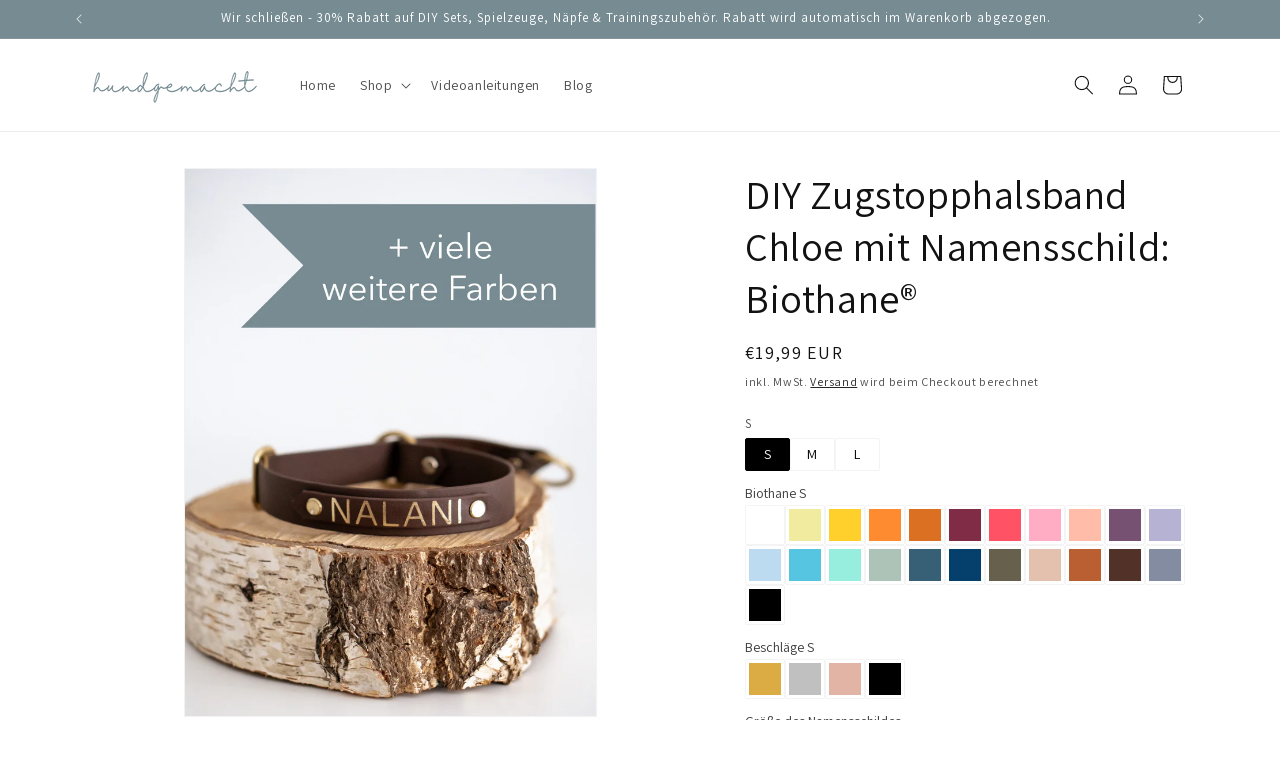

--- FILE ---
content_type: text/html; charset=utf-8
request_url: https://hundgemacht.de/products/diy-zugstopphalsband-chloe-mit-namensschild-biothane%C2%AE
body_size: 65631
content:
<!doctype html>
<html class="no-js" lang="de">
  <head>
    <script type="application/vnd.locksmith+json" data-locksmith>{"version":"v254","locked":false,"initialized":true,"scope":"product","access_granted":true,"access_denied":false,"requires_customer":false,"manual_lock":false,"remote_lock":false,"has_timeout":false,"remote_rendered":null,"hide_resource":false,"hide_links_to_resource":false,"transparent":true,"locks":{"all":[],"opened":[]},"keys":[],"keys_signature":"6e45b343ec6384b50da586c29cc0a628c25ed6636f26bcd2dff258ae3207af8b","state":{"template":"product","theme":143220572426,"product":"diy-zugstopphalsband-chloe-mit-namensschild-biothane®","collection":null,"page":null,"blog":null,"article":null,"app":null},"now":1768933464,"path":"\/products\/diy-zugstopphalsband-chloe-mit-namensschild-biothane®","locale_root_url":"\/","canonical_url":"https:\/\/hundgemacht.de\/products\/diy-zugstopphalsband-chloe-mit-namensschild-biothane%c2%ae","customer_id":null,"customer_id_signature":"6e45b343ec6384b50da586c29cc0a628c25ed6636f26bcd2dff258ae3207af8b","cart":null}</script><script data-locksmith>!function(){undefined;!function(){var s=window.Locksmith={},e=document.querySelector('script[type="application/vnd.locksmith+json"]'),n=e&&e.innerHTML;if(s.state={},s.util={},s.loading=!1,n)try{s.state=JSON.parse(n)}catch(d){}if(document.addEventListener&&document.querySelector){var o,i,a,t=[76,79,67,75,83,77,73,84,72,49,49],c=function(){i=t.slice(0)},l="style",r=function(e){e&&27!==e.keyCode&&"click"!==e.type||(document.removeEventListener("keydown",r),document.removeEventListener("click",r),o&&document.body.removeChild(o),o=null)};c(),document.addEventListener("keyup",function(e){if(e.keyCode===i[0]){if(clearTimeout(a),i.shift(),0<i.length)return void(a=setTimeout(c,1e3));c(),r(),(o=document.createElement("div"))[l].width="50%",o[l].maxWidth="1000px",o[l].height="85%",o[l].border="1px rgba(0, 0, 0, 0.2) solid",o[l].background="rgba(255, 255, 255, 0.99)",o[l].borderRadius="4px",o[l].position="fixed",o[l].top="50%",o[l].left="50%",o[l].transform="translateY(-50%) translateX(-50%)",o[l].boxShadow="0 2px 5px rgba(0, 0, 0, 0.3), 0 0 100vh 100vw rgba(0, 0, 0, 0.5)",o[l].zIndex="2147483645";var t=document.createElement("textarea");t.value=JSON.stringify(JSON.parse(n),null,2),t[l].border="none",t[l].display="block",t[l].boxSizing="border-box",t[l].width="100%",t[l].height="100%",t[l].background="transparent",t[l].padding="22px",t[l].fontFamily="monospace",t[l].fontSize="14px",t[l].color="#333",t[l].resize="none",t[l].outline="none",t.readOnly=!0,o.appendChild(t),document.body.appendChild(o),t.addEventListener("click",function(e){e.stopImmediatePropagation()}),t.select(),document.addEventListener("keydown",r),document.addEventListener("click",r)}})}s.isEmbedded=-1!==window.location.search.indexOf("_ab=0&_fd=0&_sc=1"),s.path=s.state.path||window.location.pathname,s.basePath=s.state.locale_root_url.concat("/apps/locksmith").replace(/^\/\//,"/"),s.reloading=!1,s.util.console=window.console||{log:function(){},error:function(){}},s.util.makeUrl=function(e,t){var n,o=s.basePath+e,i=[],a=s.cache();for(n in a)i.push(n+"="+encodeURIComponent(a[n]));for(n in t)i.push(n+"="+encodeURIComponent(t[n]));return s.state.customer_id&&(i.push("customer_id="+encodeURIComponent(s.state.customer_id)),i.push("customer_id_signature="+encodeURIComponent(s.state.customer_id_signature))),o+=(-1===o.indexOf("?")?"?":"&")+i.join("&")},s._initializeCallbacks=[],s.on=function(e,t){if("initialize"!==e)throw'Locksmith.on() currently only supports the "initialize" event';s._initializeCallbacks.push(t)},s.initializeSession=function(e){if(!s.isEmbedded){var t=!1,n=!0,o=!0;(e=e||{}).silent&&(o=n=!(t=!0)),s.ping({silent:t,spinner:n,reload:o,callback:function(){s._initializeCallbacks.forEach(function(e){e()})}})}},s.cache=function(e){var t={};try{var n=function i(e){return(document.cookie.match("(^|; )"+e+"=([^;]*)")||0)[2]};t=JSON.parse(decodeURIComponent(n("locksmith-params")||"{}"))}catch(d){}if(e){for(var o in e)t[o]=e[o];document.cookie="locksmith-params=; expires=Thu, 01 Jan 1970 00:00:00 GMT; path=/",document.cookie="locksmith-params="+encodeURIComponent(JSON.stringify(t))+"; path=/"}return t},s.cache.cart=s.state.cart,s.cache.cartLastSaved=null,s.params=s.cache(),s.util.reload=function(){s.reloading=!0;try{window.location.href=window.location.href.replace(/#.*/,"")}catch(d){s.util.console.error("Preferred reload method failed",d),window.location.reload()}},s.cache.saveCart=function(e){if(!s.cache.cart||s.cache.cart===s.cache.cartLastSaved)return e?e():null;var t=s.cache.cartLastSaved;s.cache.cartLastSaved=s.cache.cart,fetch("/cart/update.js",{method:"POST",headers:{"Content-Type":"application/json",Accept:"application/json"},body:JSON.stringify({attributes:{locksmith:s.cache.cart}})}).then(function(e){if(!e.ok)throw new Error("Cart update failed: "+e.status);return e.json()}).then(function(){e&&e()})["catch"](function(e){if(s.cache.cartLastSaved=t,!s.reloading)throw e})},s.util.spinnerHTML='<style>body{background:#FFF}@keyframes spin{from{transform:rotate(0deg)}to{transform:rotate(360deg)}}#loading{display:flex;width:100%;height:50vh;color:#777;align-items:center;justify-content:center}#loading .spinner{display:block;animation:spin 600ms linear infinite;position:relative;width:50px;height:50px}#loading .spinner-ring{stroke:currentColor;stroke-dasharray:100%;stroke-width:2px;stroke-linecap:round;fill:none}</style><div id="loading"><div class="spinner"><svg width="100%" height="100%"><svg preserveAspectRatio="xMinYMin"><circle class="spinner-ring" cx="50%" cy="50%" r="45%"></circle></svg></svg></div></div>',s.util.clobberBody=function(e){document.body.innerHTML=e},s.util.clobberDocument=function(e){e.responseText&&(e=e.responseText),document.documentElement&&document.removeChild(document.documentElement);var t=document.open("text/html","replace");t.writeln(e),t.close(),setTimeout(function(){var e=t.querySelector("[autofocus]");e&&e.focus()},100)},s.util.serializeForm=function(e){if(e&&"FORM"===e.nodeName){var t,n,o={};for(t=e.elements.length-1;0<=t;t-=1)if(""!==e.elements[t].name)switch(e.elements[t].nodeName){case"INPUT":switch(e.elements[t].type){default:case"text":case"hidden":case"password":case"button":case"reset":case"submit":o[e.elements[t].name]=e.elements[t].value;break;case"checkbox":case"radio":e.elements[t].checked&&(o[e.elements[t].name]=e.elements[t].value);break;case"file":}break;case"TEXTAREA":o[e.elements[t].name]=e.elements[t].value;break;case"SELECT":switch(e.elements[t].type){case"select-one":o[e.elements[t].name]=e.elements[t].value;break;case"select-multiple":for(n=e.elements[t].options.length-1;0<=n;n-=1)e.elements[t].options[n].selected&&(o[e.elements[t].name]=e.elements[t].options[n].value)}break;case"BUTTON":switch(e.elements[t].type){case"reset":case"submit":case"button":o[e.elements[t].name]=e.elements[t].value}}return o}},s.util.on=function(e,a,s,t){t=t||document;var c="locksmith-"+e+a,n=function(e){var t=e.target,n=e.target.parentElement,o=t&&t.className&&(t.className.baseVal||t.className)||"",i=n&&n.className&&(n.className.baseVal||n.className)||"";("string"==typeof o&&-1!==o.split(/\s+/).indexOf(a)||"string"==typeof i&&-1!==i.split(/\s+/).indexOf(a))&&!e[c]&&(e[c]=!0,s(e))};t.attachEvent?t.attachEvent(e,n):t.addEventListener(e,n,!1)},s.util.enableActions=function(e){s.util.on("click","locksmith-action",function(e){e.preventDefault();var t=e.target;t.dataset.confirmWith&&!confirm(t.dataset.confirmWith)||(t.disabled=!0,t.innerText=t.dataset.disableWith,s.post("/action",t.dataset.locksmithParams,{spinner:!1,type:"text",success:function(e){(e=JSON.parse(e.responseText)).message&&alert(e.message),s.util.reload()}}))},e)},s.util.inject=function(e,t){var n=["data","locksmith","append"];if(-1!==t.indexOf(n.join("-"))){var o=document.createElement("div");o.innerHTML=t,e.appendChild(o)}else e.innerHTML=t;var i,a,s=e.querySelectorAll("script");for(a=0;a<s.length;++a){i=s[a];var c=document.createElement("script");if(i.type&&(c.type=i.type),i.src)c.src=i.src;else{var l=document.createTextNode(i.innerHTML);c.appendChild(l)}e.appendChild(c)}var r=e.querySelector("[autofocus]");r&&r.focus()},s.post=function(e,t,n){!1!==(n=n||{}).spinner&&s.util.clobberBody(s.util.spinnerHTML);var o={};n.container===document?(o.layout=1,n.success=function(e){s.util.clobberDocument(e)}):n.container&&(o.layout=0,n.success=function(e){var t=document.getElementById(n.container);s.util.inject(t,e),t.id===t.firstChild.id&&t.parentElement.replaceChild(t.firstChild,t)}),n.form_type&&(t.form_type=n.form_type),n.include_layout_classes!==undefined&&(t.include_layout_classes=n.include_layout_classes),n.lock_id!==undefined&&(t.lock_id=n.lock_id),s.loading=!0;var i=s.util.makeUrl(e,o),a="json"===n.type||"text"===n.type;fetch(i,{method:"POST",headers:{"Content-Type":"application/json",Accept:a?"application/json":"text/html"},body:JSON.stringify(t)}).then(function(e){if(!e.ok)throw new Error("Request failed: "+e.status);return e.text()}).then(function(e){var t=n.success||s.util.clobberDocument;t(a?{responseText:e}:e)})["catch"](function(e){if(!s.reloading)if("dashboard.weglot.com"!==window.location.host){if(!n.silent)throw alert("Something went wrong! Please refresh and try again."),e;console.error(e)}else console.error(e)})["finally"](function(){s.loading=!1})},s.postResource=function(e,t){e.path=s.path,e.search=window.location.search,e.state=s.state,e.passcode&&(e.passcode=e.passcode.trim()),e.email&&(e.email=e.email.trim()),e.state.cart=s.cache.cart,e.locksmith_json=s.jsonTag,e.locksmith_json_signature=s.jsonTagSignature,s.post("/resource",e,t)},s.ping=function(e){if(!s.isEmbedded){e=e||{};s.post("/ping",{path:s.path,search:window.location.search,state:s.state},{spinner:!!e.spinner,silent:"undefined"==typeof e.silent||e.silent,type:"text",success:function(e){e&&e.responseText?(e=JSON.parse(e.responseText)).messages&&0<e.messages.length&&s.showMessages(e.messages):console.error("[Locksmith] Invalid result in ping callback:",e)}})}},s.timeoutMonitor=function(){var e=s.cache.cart;s.ping({callback:function(){e!==s.cache.cart||setTimeout(function(){s.timeoutMonitor()},6e4)}})},s.showMessages=function(e){var t=document.createElement("div");t.style.position="fixed",t.style.left=0,t.style.right=0,t.style.bottom="-50px",t.style.opacity=0,t.style.background="#191919",t.style.color="#ddd",t.style.transition="bottom 0.2s, opacity 0.2s",t.style.zIndex=999999,t.innerHTML="        <style>          .locksmith-ab .locksmith-b { display: none; }          .locksmith-ab.toggled .locksmith-b { display: flex; }          .locksmith-ab.toggled .locksmith-a { display: none; }          .locksmith-flex { display: flex; flex-wrap: wrap; justify-content: space-between; align-items: center; padding: 10px 20px; }          .locksmith-message + .locksmith-message { border-top: 1px #555 solid; }          .locksmith-message a { color: inherit; font-weight: bold; }          .locksmith-message a:hover { color: inherit; opacity: 0.8; }          a.locksmith-ab-toggle { font-weight: inherit; text-decoration: underline; }          .locksmith-text { flex-grow: 1; }          .locksmith-cta { flex-grow: 0; text-align: right; }          .locksmith-cta button { transform: scale(0.8); transform-origin: left; }          .locksmith-cta > * { display: block; }          .locksmith-cta > * + * { margin-top: 10px; }          .locksmith-message a.locksmith-close { flex-grow: 0; text-decoration: none; margin-left: 15px; font-size: 30px; font-family: monospace; display: block; padding: 2px 10px; }                    @media screen and (max-width: 600px) {            .locksmith-wide-only { display: none !important; }            .locksmith-flex { padding: 0 15px; }            .locksmith-flex > * { margin-top: 5px; margin-bottom: 5px; }            .locksmith-cta { text-align: left; }          }                    @media screen and (min-width: 601px) {            .locksmith-narrow-only { display: none !important; }          }        </style>      "+e.map(function(e){return'<div class="locksmith-message">'+e+"</div>"}).join(""),document.body.appendChild(t),document.body.style.position="relative",document.body.parentElement.style.paddingBottom=t.offsetHeight+"px",setTimeout(function(){t.style.bottom=0,t.style.opacity=1},50),s.util.on("click","locksmith-ab-toggle",function(e){e.preventDefault();for(var t=e.target.parentElement;-1===t.className.split(" ").indexOf("locksmith-ab");)t=t.parentElement;-1!==t.className.split(" ").indexOf("toggled")?t.className=t.className.replace("toggled",""):t.className=t.className+" toggled"}),s.util.enableActions(t)}}()}();</script>
      <script data-locksmith>Locksmith.cache.cart=null</script>

  <script data-locksmith>Locksmith.jsonTag="{\"version\":\"v254\",\"locked\":false,\"initialized\":true,\"scope\":\"product\",\"access_granted\":true,\"access_denied\":false,\"requires_customer\":false,\"manual_lock\":false,\"remote_lock\":false,\"has_timeout\":false,\"remote_rendered\":null,\"hide_resource\":false,\"hide_links_to_resource\":false,\"transparent\":true,\"locks\":{\"all\":[],\"opened\":[]},\"keys\":[],\"keys_signature\":\"6e45b343ec6384b50da586c29cc0a628c25ed6636f26bcd2dff258ae3207af8b\",\"state\":{\"template\":\"product\",\"theme\":143220572426,\"product\":\"diy-zugstopphalsband-chloe-mit-namensschild-biothane®\",\"collection\":null,\"page\":null,\"blog\":null,\"article\":null,\"app\":null},\"now\":1768933464,\"path\":\"\\\/products\\\/diy-zugstopphalsband-chloe-mit-namensschild-biothane®\",\"locale_root_url\":\"\\\/\",\"canonical_url\":\"https:\\\/\\\/hundgemacht.de\\\/products\\\/diy-zugstopphalsband-chloe-mit-namensschild-biothane%c2%ae\",\"customer_id\":null,\"customer_id_signature\":\"6e45b343ec6384b50da586c29cc0a628c25ed6636f26bcd2dff258ae3207af8b\",\"cart\":null}";Locksmith.jsonTagSignature="a8c734a76f654167a61cf59dcbf8ebe2c1df1696d1e1b2b8ae1d3bf82153ec5b"</script>
    <meta charset="utf-8">
    <meta http-equiv="X-UA-Compatible" content="IE=edge">
    <meta name="viewport" content="width=device-width,initial-scale=1">
    <meta name="theme-color" content="">
    <link rel="canonical" href="https://hundgemacht.de/products/diy-zugstopphalsband-chloe-mit-namensschild-biothane%c2%ae"><link rel="icon" type="image/png" href="//hundgemacht.de/cdn/shop/files/Favicon_Zeichenflaeche_1.png?crop=center&height=32&v=1613692245&width=32"><link rel="preconnect" href="https://fonts.shopifycdn.com" crossorigin><title>
      DIY Zugstopphalsband Chloe: Biothane® - personalisierbar
 &ndash; hundgemacht</title>

    
<meta name="description" content="Biothane®-Zugstopphalsband zum Selberbasteln. Unser Set beinhaltet alle nötigen Materialien und eine simple Anleitung.">


    

<meta property="og:site_name" content="hundgemacht">
<meta property="og:url" content="https://hundgemacht.de/products/diy-zugstopphalsband-chloe-mit-namensschild-biothane%c2%ae"><meta property="og:title" content="DIY Zugstopphalsband Chloe: Biothane® - personalisierbar">
<meta property="og:type" content="product">
<meta property="og:description" content="Biothane®-Zugstopphalsband zum Selberbasteln. Unser Set beinhaltet alle nötigen Materialien und eine simple Anleitung.">
<meta property="og:image" content="http://hundgemacht.de/cdn/shop/products/diy-zugstopphalsband-chloe-mit-namensschild-biothane-603140.jpg?v=1705850509">
<meta property="og:image:secure_url" content="https://hundgemacht.de/cdn/shop/products/diy-zugstopphalsband-chloe-mit-namensschild-biothane-603140.jpg?v=1705850509">
<meta property="og:image:width" content="1772">
  <meta property="og:image:height" content="2362"><meta property="og:price:amount" content="19,99">
<meta property="og:price:currency" content="EUR">
<meta name="twitter:card" content="summary_large_image"><meta name="twitter:title" content="DIY Zugstopphalsband Chloe: Biothane® - personalisierbar">
<meta name="twitter:description" content="Biothane®-Zugstopphalsband zum Selberbasteln. Unser Set beinhaltet alle nötigen Materialien und eine simple Anleitung.">


    <script src="//hundgemacht.de/cdn/shop/t/9/assets/constants.js?v=58251544750838685771692289960" defer="defer"></script>
    <script src="//hundgemacht.de/cdn/shop/t/9/assets/pubsub.js?v=158357773527763999511692289960" defer="defer"></script>
    <script src="//hundgemacht.de/cdn/shop/t/9/assets/global.js?v=54939145903281508041692289960" defer="defer"></script><script src="//hundgemacht.de/cdn/shop/t/9/assets/animations.js?v=88693664871331136111692289959" defer="defer"></script><script>window.performance && window.performance.mark && window.performance.mark('shopify.content_for_header.start');</script><meta name="google-site-verification" content="k1G48CWo9JUptqR1IJnxMIv5qU7oFB6aFRaEs0Nni5Q">
<meta id="shopify-digital-wallet" name="shopify-digital-wallet" content="/26759004241/digital_wallets/dialog">
<meta name="shopify-checkout-api-token" content="a5791f6df4525d55477e167a1b13b28f">
<meta id="in-context-paypal-metadata" data-shop-id="26759004241" data-venmo-supported="false" data-environment="production" data-locale="de_DE" data-paypal-v4="true" data-currency="EUR">
<link rel="alternate" type="application/json+oembed" href="https://hundgemacht.de/products/diy-zugstopphalsband-chloe-mit-namensschild-biothane%c2%ae.oembed">
<script async="async" src="/checkouts/internal/preloads.js?locale=de-DE"></script>
<script id="shopify-features" type="application/json">{"accessToken":"a5791f6df4525d55477e167a1b13b28f","betas":["rich-media-storefront-analytics"],"domain":"hundgemacht.de","predictiveSearch":true,"shopId":26759004241,"locale":"de"}</script>
<script>var Shopify = Shopify || {};
Shopify.shop = "gino-und-carl.myshopify.com";
Shopify.locale = "de";
Shopify.currency = {"active":"EUR","rate":"1.0"};
Shopify.country = "DE";
Shopify.theme = {"name":"Aktualisierte Kopie von Dawn","id":143220572426,"schema_name":"Dawn","schema_version":"11.0.0","theme_store_id":887,"role":"main"};
Shopify.theme.handle = "null";
Shopify.theme.style = {"id":null,"handle":null};
Shopify.cdnHost = "hundgemacht.de/cdn";
Shopify.routes = Shopify.routes || {};
Shopify.routes.root = "/";</script>
<script type="module">!function(o){(o.Shopify=o.Shopify||{}).modules=!0}(window);</script>
<script>!function(o){function n(){var o=[];function n(){o.push(Array.prototype.slice.apply(arguments))}return n.q=o,n}var t=o.Shopify=o.Shopify||{};t.loadFeatures=n(),t.autoloadFeatures=n()}(window);</script>
<script id="shop-js-analytics" type="application/json">{"pageType":"product"}</script>
<script defer="defer" async type="module" src="//hundgemacht.de/cdn/shopifycloud/shop-js/modules/v2/client.init-shop-cart-sync_XknANqpX.de.esm.js"></script>
<script defer="defer" async type="module" src="//hundgemacht.de/cdn/shopifycloud/shop-js/modules/v2/chunk.common_DvdeXi9P.esm.js"></script>
<script type="module">
  await import("//hundgemacht.de/cdn/shopifycloud/shop-js/modules/v2/client.init-shop-cart-sync_XknANqpX.de.esm.js");
await import("//hundgemacht.de/cdn/shopifycloud/shop-js/modules/v2/chunk.common_DvdeXi9P.esm.js");

  window.Shopify.SignInWithShop?.initShopCartSync?.({"fedCMEnabled":true,"windoidEnabled":true});

</script>
<script>(function() {
  var isLoaded = false;
  function asyncLoad() {
    if (isLoaded) return;
    isLoaded = true;
    var urls = ["https:\/\/image-optimizer.salessquad.co.uk\/scripts\/tiny_img_not_found_notifier_886719e287575566af16310d22da74fc.js?shop=gino-und-carl.myshopify.com","https:\/\/gdprcdn.b-cdn.net\/js\/gdpr_cookie_consent.min.js?shop=gino-und-carl.myshopify.com","\/\/cdn.shopify.com\/proxy\/a164bcde04552358b2ceee7ca78b77d0667a94b6820d30dbabf78721c9000783\/d2xrtfsb9f45pw.cloudfront.net\/scripttag\/bixgrow-track.js?shop=gino-und-carl.myshopify.com\u0026sp-cache-control=cHVibGljLCBtYXgtYWdlPTkwMA"];
    for (var i = 0; i < urls.length; i++) {
      var s = document.createElement('script');
      s.type = 'text/javascript';
      s.async = true;
      s.src = urls[i];
      var x = document.getElementsByTagName('script')[0];
      x.parentNode.insertBefore(s, x);
    }
  };
  if(window.attachEvent) {
    window.attachEvent('onload', asyncLoad);
  } else {
    window.addEventListener('load', asyncLoad, false);
  }
})();</script>
<script id="__st">var __st={"a":26759004241,"offset":3600,"reqid":"c259ff07-6e33-454c-b230-97bbb71dadcf-1768933464","pageurl":"hundgemacht.de\/products\/diy-zugstopphalsband-chloe-mit-namensschild-biothane%C2%AE","u":"ec4636e18c8f","p":"product","rtyp":"product","rid":8395359322378};</script>
<script>window.ShopifyPaypalV4VisibilityTracking = true;</script>
<script id="captcha-bootstrap">!function(){'use strict';const t='contact',e='account',n='new_comment',o=[[t,t],['blogs',n],['comments',n],[t,'customer']],c=[[e,'customer_login'],[e,'guest_login'],[e,'recover_customer_password'],[e,'create_customer']],r=t=>t.map((([t,e])=>`form[action*='/${t}']:not([data-nocaptcha='true']) input[name='form_type'][value='${e}']`)).join(','),a=t=>()=>t?[...document.querySelectorAll(t)].map((t=>t.form)):[];function s(){const t=[...o],e=r(t);return a(e)}const i='password',u='form_key',d=['recaptcha-v3-token','g-recaptcha-response','h-captcha-response',i],f=()=>{try{return window.sessionStorage}catch{return}},m='__shopify_v',_=t=>t.elements[u];function p(t,e,n=!1){try{const o=window.sessionStorage,c=JSON.parse(o.getItem(e)),{data:r}=function(t){const{data:e,action:n}=t;return t[m]||n?{data:e,action:n}:{data:t,action:n}}(c);for(const[e,n]of Object.entries(r))t.elements[e]&&(t.elements[e].value=n);n&&o.removeItem(e)}catch(o){console.error('form repopulation failed',{error:o})}}const l='form_type',E='cptcha';function T(t){t.dataset[E]=!0}const w=window,h=w.document,L='Shopify',v='ce_forms',y='captcha';let A=!1;((t,e)=>{const n=(g='f06e6c50-85a8-45c8-87d0-21a2b65856fe',I='https://cdn.shopify.com/shopifycloud/storefront-forms-hcaptcha/ce_storefront_forms_captcha_hcaptcha.v1.5.2.iife.js',D={infoText:'Durch hCaptcha geschützt',privacyText:'Datenschutz',termsText:'Allgemeine Geschäftsbedingungen'},(t,e,n)=>{const o=w[L][v],c=o.bindForm;if(c)return c(t,g,e,D).then(n);var r;o.q.push([[t,g,e,D],n]),r=I,A||(h.body.append(Object.assign(h.createElement('script'),{id:'captcha-provider',async:!0,src:r})),A=!0)});var g,I,D;w[L]=w[L]||{},w[L][v]=w[L][v]||{},w[L][v].q=[],w[L][y]=w[L][y]||{},w[L][y].protect=function(t,e){n(t,void 0,e),T(t)},Object.freeze(w[L][y]),function(t,e,n,w,h,L){const[v,y,A,g]=function(t,e,n){const i=e?o:[],u=t?c:[],d=[...i,...u],f=r(d),m=r(i),_=r(d.filter((([t,e])=>n.includes(e))));return[a(f),a(m),a(_),s()]}(w,h,L),I=t=>{const e=t.target;return e instanceof HTMLFormElement?e:e&&e.form},D=t=>v().includes(t);t.addEventListener('submit',(t=>{const e=I(t);if(!e)return;const n=D(e)&&!e.dataset.hcaptchaBound&&!e.dataset.recaptchaBound,o=_(e),c=g().includes(e)&&(!o||!o.value);(n||c)&&t.preventDefault(),c&&!n&&(function(t){try{if(!f())return;!function(t){const e=f();if(!e)return;const n=_(t);if(!n)return;const o=n.value;o&&e.removeItem(o)}(t);const e=Array.from(Array(32),(()=>Math.random().toString(36)[2])).join('');!function(t,e){_(t)||t.append(Object.assign(document.createElement('input'),{type:'hidden',name:u})),t.elements[u].value=e}(t,e),function(t,e){const n=f();if(!n)return;const o=[...t.querySelectorAll(`input[type='${i}']`)].map((({name:t})=>t)),c=[...d,...o],r={};for(const[a,s]of new FormData(t).entries())c.includes(a)||(r[a]=s);n.setItem(e,JSON.stringify({[m]:1,action:t.action,data:r}))}(t,e)}catch(e){console.error('failed to persist form',e)}}(e),e.submit())}));const S=(t,e)=>{t&&!t.dataset[E]&&(n(t,e.some((e=>e===t))),T(t))};for(const o of['focusin','change'])t.addEventListener(o,(t=>{const e=I(t);D(e)&&S(e,y())}));const B=e.get('form_key'),M=e.get(l),P=B&&M;t.addEventListener('DOMContentLoaded',(()=>{const t=y();if(P)for(const e of t)e.elements[l].value===M&&p(e,B);[...new Set([...A(),...v().filter((t=>'true'===t.dataset.shopifyCaptcha))])].forEach((e=>S(e,t)))}))}(h,new URLSearchParams(w.location.search),n,t,e,['guest_login'])})(!0,!0)}();</script>
<script integrity="sha256-4kQ18oKyAcykRKYeNunJcIwy7WH5gtpwJnB7kiuLZ1E=" data-source-attribution="shopify.loadfeatures" defer="defer" src="//hundgemacht.de/cdn/shopifycloud/storefront/assets/storefront/load_feature-a0a9edcb.js" crossorigin="anonymous"></script>
<script data-source-attribution="shopify.dynamic_checkout.dynamic.init">var Shopify=Shopify||{};Shopify.PaymentButton=Shopify.PaymentButton||{isStorefrontPortableWallets:!0,init:function(){window.Shopify.PaymentButton.init=function(){};var t=document.createElement("script");t.src="https://hundgemacht.de/cdn/shopifycloud/portable-wallets/latest/portable-wallets.de.js",t.type="module",document.head.appendChild(t)}};
</script>
<script data-source-attribution="shopify.dynamic_checkout.buyer_consent">
  function portableWalletsHideBuyerConsent(e){var t=document.getElementById("shopify-buyer-consent"),n=document.getElementById("shopify-subscription-policy-button");t&&n&&(t.classList.add("hidden"),t.setAttribute("aria-hidden","true"),n.removeEventListener("click",e))}function portableWalletsShowBuyerConsent(e){var t=document.getElementById("shopify-buyer-consent"),n=document.getElementById("shopify-subscription-policy-button");t&&n&&(t.classList.remove("hidden"),t.removeAttribute("aria-hidden"),n.addEventListener("click",e))}window.Shopify?.PaymentButton&&(window.Shopify.PaymentButton.hideBuyerConsent=portableWalletsHideBuyerConsent,window.Shopify.PaymentButton.showBuyerConsent=portableWalletsShowBuyerConsent);
</script>
<script>
  function portableWalletsCleanup(e){e&&e.src&&console.error("Failed to load portable wallets script "+e.src);var t=document.querySelectorAll("shopify-accelerated-checkout .shopify-payment-button__skeleton, shopify-accelerated-checkout-cart .wallet-cart-button__skeleton"),e=document.getElementById("shopify-buyer-consent");for(let e=0;e<t.length;e++)t[e].remove();e&&e.remove()}function portableWalletsNotLoadedAsModule(e){e instanceof ErrorEvent&&"string"==typeof e.message&&e.message.includes("import.meta")&&"string"==typeof e.filename&&e.filename.includes("portable-wallets")&&(window.removeEventListener("error",portableWalletsNotLoadedAsModule),window.Shopify.PaymentButton.failedToLoad=e,"loading"===document.readyState?document.addEventListener("DOMContentLoaded",window.Shopify.PaymentButton.init):window.Shopify.PaymentButton.init())}window.addEventListener("error",portableWalletsNotLoadedAsModule);
</script>

<script type="module" src="https://hundgemacht.de/cdn/shopifycloud/portable-wallets/latest/portable-wallets.de.js" onError="portableWalletsCleanup(this)" crossorigin="anonymous"></script>
<script nomodule>
  document.addEventListener("DOMContentLoaded", portableWalletsCleanup);
</script>

<link id="shopify-accelerated-checkout-styles" rel="stylesheet" media="screen" href="https://hundgemacht.de/cdn/shopifycloud/portable-wallets/latest/accelerated-checkout-backwards-compat.css" crossorigin="anonymous">
<style id="shopify-accelerated-checkout-cart">
        #shopify-buyer-consent {
  margin-top: 1em;
  display: inline-block;
  width: 100%;
}

#shopify-buyer-consent.hidden {
  display: none;
}

#shopify-subscription-policy-button {
  background: none;
  border: none;
  padding: 0;
  text-decoration: underline;
  font-size: inherit;
  cursor: pointer;
}

#shopify-subscription-policy-button::before {
  box-shadow: none;
}

      </style>
<script id="sections-script" data-sections="header" defer="defer" src="//hundgemacht.de/cdn/shop/t/9/compiled_assets/scripts.js?v=2839"></script>
<script>window.performance && window.performance.mark && window.performance.mark('shopify.content_for_header.end');</script>


    <style data-shopify>
      @font-face {
  font-family: Assistant;
  font-weight: 400;
  font-style: normal;
  font-display: swap;
  src: url("//hundgemacht.de/cdn/fonts/assistant/assistant_n4.9120912a469cad1cc292572851508ca49d12e768.woff2") format("woff2"),
       url("//hundgemacht.de/cdn/fonts/assistant/assistant_n4.6e9875ce64e0fefcd3f4446b7ec9036b3ddd2985.woff") format("woff");
}

      @font-face {
  font-family: Assistant;
  font-weight: 700;
  font-style: normal;
  font-display: swap;
  src: url("//hundgemacht.de/cdn/fonts/assistant/assistant_n7.bf44452348ec8b8efa3aa3068825305886b1c83c.woff2") format("woff2"),
       url("//hundgemacht.de/cdn/fonts/assistant/assistant_n7.0c887fee83f6b3bda822f1150b912c72da0f7b64.woff") format("woff");
}

      
      
      @font-face {
  font-family: Assistant;
  font-weight: 400;
  font-style: normal;
  font-display: swap;
  src: url("//hundgemacht.de/cdn/fonts/assistant/assistant_n4.9120912a469cad1cc292572851508ca49d12e768.woff2") format("woff2"),
       url("//hundgemacht.de/cdn/fonts/assistant/assistant_n4.6e9875ce64e0fefcd3f4446b7ec9036b3ddd2985.woff") format("woff");
}


      
        :root,
        .color-background-1 {
          --color-background: 255,255,255;
        
          --gradient-background: #ffffff;
        
        --color-foreground: 18,18,18;
        --color-shadow: 18,18,18;
        --color-button: 18,18,18;
        --color-button-text: 255,255,255;
        --color-secondary-button: 255,255,255;
        --color-secondary-button-text: 0,0,0;
        --color-link: 0,0,0;
        --color-badge-foreground: 18,18,18;
        --color-badge-background: 255,255,255;
        --color-badge-border: 18,18,18;
        --payment-terms-background-color: rgb(255 255 255);
      }
      
        
        .color-background-2 {
          --color-background: 243,243,243;
        
          --gradient-background: #f3f3f3;
        
        --color-foreground: 18,18,18;
        --color-shadow: 18,18,18;
        --color-button: 18,18,18;
        --color-button-text: 243,243,243;
        --color-secondary-button: 243,243,243;
        --color-secondary-button-text: 0,0,0;
        --color-link: 0,0,0;
        --color-badge-foreground: 18,18,18;
        --color-badge-background: 243,243,243;
        --color-badge-border: 18,18,18;
        --payment-terms-background-color: rgb(243 243 243);
      }
      
        
        .color-inverse {
          --color-background: 118,140,146;
        
          --gradient-background: #768c92;
        
        --color-foreground: 255,255,255;
        --color-shadow: 18,18,18;
        --color-button: 255,255,255;
        --color-button-text: 0,0,0;
        --color-secondary-button: 118,140,146;
        --color-secondary-button-text: 255,255,255;
        --color-link: 255,255,255;
        --color-badge-foreground: 255,255,255;
        --color-badge-background: 118,140,146;
        --color-badge-border: 255,255,255;
        --payment-terms-background-color: rgb(118 140 146);
      }
      
        
        .color-accent-1 {
          --color-background: 18,18,18;
        
          --gradient-background: #121212;
        
        --color-foreground: 255,255,255;
        --color-shadow: 18,18,18;
        --color-button: 255,255,255;
        --color-button-text: 18,18,18;
        --color-secondary-button: 18,18,18;
        --color-secondary-button-text: 255,255,255;
        --color-link: 255,255,255;
        --color-badge-foreground: 255,255,255;
        --color-badge-background: 18,18,18;
        --color-badge-border: 255,255,255;
        --payment-terms-background-color: rgb(18 18 18);
      }
      
        
        .color-accent-2 {
          --color-background: 118,140,146;
        
          --gradient-background: #768c92;
        
        --color-foreground: 255,255,255;
        --color-shadow: 18,18,18;
        --color-button: 255,255,255;
        --color-button-text: 118,140,146;
        --color-secondary-button: 118,140,146;
        --color-secondary-button-text: 255,255,255;
        --color-link: 255,255,255;
        --color-badge-foreground: 255,255,255;
        --color-badge-background: 118,140,146;
        --color-badge-border: 255,255,255;
        --payment-terms-background-color: rgb(118 140 146);
      }
      

      body, .color-background-1, .color-background-2, .color-inverse, .color-accent-1, .color-accent-2 {
        color: rgba(var(--color-foreground), 0.75);
        background-color: rgb(var(--color-background));
      }

      :root {
        --font-body-family: Assistant, sans-serif;
        --font-body-style: normal;
        --font-body-weight: 400;
        --font-body-weight-bold: 700;

        --font-heading-family: Assistant, sans-serif;
        --font-heading-style: normal;
        --font-heading-weight: 400;

        --font-body-scale: 1.0;
        --font-heading-scale: 1.0;

        --media-padding: px;
        --media-border-opacity: 0.05;
        --media-border-width: 1px;
        --media-radius: 0px;
        --media-shadow-opacity: 0.0;
        --media-shadow-horizontal-offset: 0px;
        --media-shadow-vertical-offset: 4px;
        --media-shadow-blur-radius: 5px;
        --media-shadow-visible: 0;

        --page-width: 120rem;
        --page-width-margin: 0rem;

        --product-card-image-padding: 0.0rem;
        --product-card-corner-radius: 0.0rem;
        --product-card-text-alignment: left;
        --product-card-border-width: 0.0rem;
        --product-card-border-opacity: 0.1;
        --product-card-shadow-opacity: 0.0;
        --product-card-shadow-visible: 0;
        --product-card-shadow-horizontal-offset: 0.0rem;
        --product-card-shadow-vertical-offset: 0.4rem;
        --product-card-shadow-blur-radius: 0.5rem;

        --collection-card-image-padding: 0.0rem;
        --collection-card-corner-radius: 0.0rem;
        --collection-card-text-alignment: left;
        --collection-card-border-width: 0.0rem;
        --collection-card-border-opacity: 0.1;
        --collection-card-shadow-opacity: 0.0;
        --collection-card-shadow-visible: 0;
        --collection-card-shadow-horizontal-offset: 0.0rem;
        --collection-card-shadow-vertical-offset: 0.4rem;
        --collection-card-shadow-blur-radius: 0.5rem;

        --blog-card-image-padding: 0.0rem;
        --blog-card-corner-radius: 0.0rem;
        --blog-card-text-alignment: left;
        --blog-card-border-width: 0.0rem;
        --blog-card-border-opacity: 0.1;
        --blog-card-shadow-opacity: 0.0;
        --blog-card-shadow-visible: 0;
        --blog-card-shadow-horizontal-offset: 0.0rem;
        --blog-card-shadow-vertical-offset: 0.4rem;
        --blog-card-shadow-blur-radius: 0.5rem;

        --badge-corner-radius: 4.0rem;

        --popup-border-width: 1px;
        --popup-border-opacity: 0.1;
        --popup-corner-radius: 0px;
        --popup-shadow-opacity: 0.0;
        --popup-shadow-horizontal-offset: 0px;
        --popup-shadow-vertical-offset: 4px;
        --popup-shadow-blur-radius: 5px;

        --drawer-border-width: 1px;
        --drawer-border-opacity: 0.1;
        --drawer-shadow-opacity: 0.0;
        --drawer-shadow-horizontal-offset: 0px;
        --drawer-shadow-vertical-offset: 4px;
        --drawer-shadow-blur-radius: 5px;

        --spacing-sections-desktop: 0px;
        --spacing-sections-mobile: 0px;

        --grid-desktop-vertical-spacing: 8px;
        --grid-desktop-horizontal-spacing: 8px;
        --grid-mobile-vertical-spacing: 4px;
        --grid-mobile-horizontal-spacing: 4px;

        --text-boxes-border-opacity: 0.1;
        --text-boxes-border-width: 0px;
        --text-boxes-radius: 0px;
        --text-boxes-shadow-opacity: 0.0;
        --text-boxes-shadow-visible: 0;
        --text-boxes-shadow-horizontal-offset: 0px;
        --text-boxes-shadow-vertical-offset: 4px;
        --text-boxes-shadow-blur-radius: 5px;

        --buttons-radius: 40px;
        --buttons-radius-outset: 41px;
        --buttons-border-width: 1px;
        --buttons-border-opacity: 1.0;
        --buttons-shadow-opacity: 0.0;
        --buttons-shadow-visible: 0;
        --buttons-shadow-horizontal-offset: 0px;
        --buttons-shadow-vertical-offset: 4px;
        --buttons-shadow-blur-radius: 5px;
        --buttons-border-offset: 0.3px;

        --inputs-radius: 0px;
        --inputs-border-width: 1px;
        --inputs-border-opacity: 0.55;
        --inputs-shadow-opacity: 0.0;
        --inputs-shadow-horizontal-offset: 0px;
        --inputs-margin-offset: 0px;
        --inputs-shadow-vertical-offset: 4px;
        --inputs-shadow-blur-radius: 5px;
        --inputs-radius-outset: 0px;

        --variant-pills-radius: 40px;
        --variant-pills-border-width: 2px;
        --variant-pills-border-opacity: 0.05;
        --variant-pills-shadow-opacity: 0.0;
        --variant-pills-shadow-horizontal-offset: 0px;
        --variant-pills-shadow-vertical-offset: 4px;
        --variant-pills-shadow-blur-radius: 5px;
      }

      *,
      *::before,
      *::after {
        box-sizing: inherit;
      }

      html {
        box-sizing: border-box;
        font-size: calc(var(--font-body-scale) * 62.5%);
        height: 100%;
      }

      body {
        display: grid;
        grid-template-rows: auto auto 1fr auto;
        grid-template-columns: 100%;
        min-height: 100%;
        margin: 0;
        font-size: 1.5rem;
        letter-spacing: 0.06rem;
        line-height: calc(1 + 0.8 / var(--font-body-scale));
        font-family: var(--font-body-family);
        font-style: var(--font-body-style);
        font-weight: var(--font-body-weight);
      }

      @media screen and (min-width: 750px) {
        body {
          font-size: 1.6rem;
        }
      }
    </style>

    <link href="//hundgemacht.de/cdn/shop/t/9/assets/base.css?v=165191016556652226921692289959" rel="stylesheet" type="text/css" media="all" />
<link rel="preload" as="font" href="//hundgemacht.de/cdn/fonts/assistant/assistant_n4.9120912a469cad1cc292572851508ca49d12e768.woff2" type="font/woff2" crossorigin><link rel="preload" as="font" href="//hundgemacht.de/cdn/fonts/assistant/assistant_n4.9120912a469cad1cc292572851508ca49d12e768.woff2" type="font/woff2" crossorigin><link href="//hundgemacht.de/cdn/shop/t/9/assets/component-localization-form.css?v=143319823105703127341692289959" rel="stylesheet" type="text/css" media="all" />
      <script src="//hundgemacht.de/cdn/shop/t/9/assets/localization-form.js?v=161644695336821385561692289960" defer="defer"></script><link
        rel="stylesheet"
        href="//hundgemacht.de/cdn/shop/t/9/assets/component-predictive-search.css?v=118923337488134913561692289959"
        media="print"
        onload="this.media='all'"
      ><script>
      document.documentElement.className = document.documentElement.className.replace('no-js', 'js');
      if (Shopify.designMode) {
        document.documentElement.classList.add('shopify-design-mode');
      }
    </script>
  



<script src="https://cdn.shopify.com/extensions/019b0339-f8fc-727d-be59-3bf34a7eb509/theme-app-extension-prod-35/assets/easyslider.min.js" type="text/javascript" defer="defer"></script>
<script src="https://cdn.shopify.com/extensions/019b92df-1966-750c-943d-a8ced4b05ac2/option-cli3-369/assets/gpomain.js" type="text/javascript" defer="defer"></script>
<link href="https://monorail-edge.shopifysvc.com" rel="dns-prefetch">
<script>(function(){if ("sendBeacon" in navigator && "performance" in window) {try {var session_token_from_headers = performance.getEntriesByType('navigation')[0].serverTiming.find(x => x.name == '_s').description;} catch {var session_token_from_headers = undefined;}var session_cookie_matches = document.cookie.match(/_shopify_s=([^;]*)/);var session_token_from_cookie = session_cookie_matches && session_cookie_matches.length === 2 ? session_cookie_matches[1] : "";var session_token = session_token_from_headers || session_token_from_cookie || "";function handle_abandonment_event(e) {var entries = performance.getEntries().filter(function(entry) {return /monorail-edge.shopifysvc.com/.test(entry.name);});if (!window.abandonment_tracked && entries.length === 0) {window.abandonment_tracked = true;var currentMs = Date.now();var navigation_start = performance.timing.navigationStart;var payload = {shop_id: 26759004241,url: window.location.href,navigation_start,duration: currentMs - navigation_start,session_token,page_type: "product"};window.navigator.sendBeacon("https://monorail-edge.shopifysvc.com/v1/produce", JSON.stringify({schema_id: "online_store_buyer_site_abandonment/1.1",payload: payload,metadata: {event_created_at_ms: currentMs,event_sent_at_ms: currentMs}}));}}window.addEventListener('pagehide', handle_abandonment_event);}}());</script>
<script id="web-pixels-manager-setup">(function e(e,d,r,n,o){if(void 0===o&&(o={}),!Boolean(null===(a=null===(i=window.Shopify)||void 0===i?void 0:i.analytics)||void 0===a?void 0:a.replayQueue)){var i,a;window.Shopify=window.Shopify||{};var t=window.Shopify;t.analytics=t.analytics||{};var s=t.analytics;s.replayQueue=[],s.publish=function(e,d,r){return s.replayQueue.push([e,d,r]),!0};try{self.performance.mark("wpm:start")}catch(e){}var l=function(){var e={modern:/Edge?\/(1{2}[4-9]|1[2-9]\d|[2-9]\d{2}|\d{4,})\.\d+(\.\d+|)|Firefox\/(1{2}[4-9]|1[2-9]\d|[2-9]\d{2}|\d{4,})\.\d+(\.\d+|)|Chrom(ium|e)\/(9{2}|\d{3,})\.\d+(\.\d+|)|(Maci|X1{2}).+ Version\/(15\.\d+|(1[6-9]|[2-9]\d|\d{3,})\.\d+)([,.]\d+|)( \(\w+\)|)( Mobile\/\w+|) Safari\/|Chrome.+OPR\/(9{2}|\d{3,})\.\d+\.\d+|(CPU[ +]OS|iPhone[ +]OS|CPU[ +]iPhone|CPU IPhone OS|CPU iPad OS)[ +]+(15[._]\d+|(1[6-9]|[2-9]\d|\d{3,})[._]\d+)([._]\d+|)|Android:?[ /-](13[3-9]|1[4-9]\d|[2-9]\d{2}|\d{4,})(\.\d+|)(\.\d+|)|Android.+Firefox\/(13[5-9]|1[4-9]\d|[2-9]\d{2}|\d{4,})\.\d+(\.\d+|)|Android.+Chrom(ium|e)\/(13[3-9]|1[4-9]\d|[2-9]\d{2}|\d{4,})\.\d+(\.\d+|)|SamsungBrowser\/([2-9]\d|\d{3,})\.\d+/,legacy:/Edge?\/(1[6-9]|[2-9]\d|\d{3,})\.\d+(\.\d+|)|Firefox\/(5[4-9]|[6-9]\d|\d{3,})\.\d+(\.\d+|)|Chrom(ium|e)\/(5[1-9]|[6-9]\d|\d{3,})\.\d+(\.\d+|)([\d.]+$|.*Safari\/(?![\d.]+ Edge\/[\d.]+$))|(Maci|X1{2}).+ Version\/(10\.\d+|(1[1-9]|[2-9]\d|\d{3,})\.\d+)([,.]\d+|)( \(\w+\)|)( Mobile\/\w+|) Safari\/|Chrome.+OPR\/(3[89]|[4-9]\d|\d{3,})\.\d+\.\d+|(CPU[ +]OS|iPhone[ +]OS|CPU[ +]iPhone|CPU IPhone OS|CPU iPad OS)[ +]+(10[._]\d+|(1[1-9]|[2-9]\d|\d{3,})[._]\d+)([._]\d+|)|Android:?[ /-](13[3-9]|1[4-9]\d|[2-9]\d{2}|\d{4,})(\.\d+|)(\.\d+|)|Mobile Safari.+OPR\/([89]\d|\d{3,})\.\d+\.\d+|Android.+Firefox\/(13[5-9]|1[4-9]\d|[2-9]\d{2}|\d{4,})\.\d+(\.\d+|)|Android.+Chrom(ium|e)\/(13[3-9]|1[4-9]\d|[2-9]\d{2}|\d{4,})\.\d+(\.\d+|)|Android.+(UC? ?Browser|UCWEB|U3)[ /]?(15\.([5-9]|\d{2,})|(1[6-9]|[2-9]\d|\d{3,})\.\d+)\.\d+|SamsungBrowser\/(5\.\d+|([6-9]|\d{2,})\.\d+)|Android.+MQ{2}Browser\/(14(\.(9|\d{2,})|)|(1[5-9]|[2-9]\d|\d{3,})(\.\d+|))(\.\d+|)|K[Aa][Ii]OS\/(3\.\d+|([4-9]|\d{2,})\.\d+)(\.\d+|)/},d=e.modern,r=e.legacy,n=navigator.userAgent;return n.match(d)?"modern":n.match(r)?"legacy":"unknown"}(),u="modern"===l?"modern":"legacy",c=(null!=n?n:{modern:"",legacy:""})[u],f=function(e){return[e.baseUrl,"/wpm","/b",e.hashVersion,"modern"===e.buildTarget?"m":"l",".js"].join("")}({baseUrl:d,hashVersion:r,buildTarget:u}),m=function(e){var d=e.version,r=e.bundleTarget,n=e.surface,o=e.pageUrl,i=e.monorailEndpoint;return{emit:function(e){var a=e.status,t=e.errorMsg,s=(new Date).getTime(),l=JSON.stringify({metadata:{event_sent_at_ms:s},events:[{schema_id:"web_pixels_manager_load/3.1",payload:{version:d,bundle_target:r,page_url:o,status:a,surface:n,error_msg:t},metadata:{event_created_at_ms:s}}]});if(!i)return console&&console.warn&&console.warn("[Web Pixels Manager] No Monorail endpoint provided, skipping logging."),!1;try{return self.navigator.sendBeacon.bind(self.navigator)(i,l)}catch(e){}var u=new XMLHttpRequest;try{return u.open("POST",i,!0),u.setRequestHeader("Content-Type","text/plain"),u.send(l),!0}catch(e){return console&&console.warn&&console.warn("[Web Pixels Manager] Got an unhandled error while logging to Monorail."),!1}}}}({version:r,bundleTarget:l,surface:e.surface,pageUrl:self.location.href,monorailEndpoint:e.monorailEndpoint});try{o.browserTarget=l,function(e){var d=e.src,r=e.async,n=void 0===r||r,o=e.onload,i=e.onerror,a=e.sri,t=e.scriptDataAttributes,s=void 0===t?{}:t,l=document.createElement("script"),u=document.querySelector("head"),c=document.querySelector("body");if(l.async=n,l.src=d,a&&(l.integrity=a,l.crossOrigin="anonymous"),s)for(var f in s)if(Object.prototype.hasOwnProperty.call(s,f))try{l.dataset[f]=s[f]}catch(e){}if(o&&l.addEventListener("load",o),i&&l.addEventListener("error",i),u)u.appendChild(l);else{if(!c)throw new Error("Did not find a head or body element to append the script");c.appendChild(l)}}({src:f,async:!0,onload:function(){if(!function(){var e,d;return Boolean(null===(d=null===(e=window.Shopify)||void 0===e?void 0:e.analytics)||void 0===d?void 0:d.initialized)}()){var d=window.webPixelsManager.init(e)||void 0;if(d){var r=window.Shopify.analytics;r.replayQueue.forEach((function(e){var r=e[0],n=e[1],o=e[2];d.publishCustomEvent(r,n,o)})),r.replayQueue=[],r.publish=d.publishCustomEvent,r.visitor=d.visitor,r.initialized=!0}}},onerror:function(){return m.emit({status:"failed",errorMsg:"".concat(f," has failed to load")})},sri:function(e){var d=/^sha384-[A-Za-z0-9+/=]+$/;return"string"==typeof e&&d.test(e)}(c)?c:"",scriptDataAttributes:o}),m.emit({status:"loading"})}catch(e){m.emit({status:"failed",errorMsg:(null==e?void 0:e.message)||"Unknown error"})}}})({shopId: 26759004241,storefrontBaseUrl: "https://hundgemacht.de",extensionsBaseUrl: "https://extensions.shopifycdn.com/cdn/shopifycloud/web-pixels-manager",monorailEndpoint: "https://monorail-edge.shopifysvc.com/unstable/produce_batch",surface: "storefront-renderer",enabledBetaFlags: ["2dca8a86"],webPixelsConfigList: [{"id":"1244135690","configuration":"{\"config\":\"{\\\"pixel_id\\\":\\\"GT-M632JQW\\\",\\\"target_country\\\":\\\"DE\\\",\\\"gtag_events\\\":[{\\\"type\\\":\\\"purchase\\\",\\\"action_label\\\":\\\"MC-9R5TBFFJ65\\\"},{\\\"type\\\":\\\"page_view\\\",\\\"action_label\\\":\\\"MC-9R5TBFFJ65\\\"},{\\\"type\\\":\\\"view_item\\\",\\\"action_label\\\":\\\"MC-9R5TBFFJ65\\\"}],\\\"enable_monitoring_mode\\\":false}\"}","eventPayloadVersion":"v1","runtimeContext":"OPEN","scriptVersion":"b2a88bafab3e21179ed38636efcd8a93","type":"APP","apiClientId":1780363,"privacyPurposes":[],"dataSharingAdjustments":{"protectedCustomerApprovalScopes":["read_customer_address","read_customer_email","read_customer_name","read_customer_personal_data","read_customer_phone"]}},{"id":"484573450","configuration":"{\"pixel_id\":\"346353973313501\",\"pixel_type\":\"facebook_pixel\",\"metaapp_system_user_token\":\"-\"}","eventPayloadVersion":"v1","runtimeContext":"OPEN","scriptVersion":"ca16bc87fe92b6042fbaa3acc2fbdaa6","type":"APP","apiClientId":2329312,"privacyPurposes":["ANALYTICS","MARKETING","SALE_OF_DATA"],"dataSharingAdjustments":{"protectedCustomerApprovalScopes":["read_customer_address","read_customer_email","read_customer_name","read_customer_personal_data","read_customer_phone"]}},{"id":"152305930","configuration":"{\"tagID\":\"2612679606120\"}","eventPayloadVersion":"v1","runtimeContext":"STRICT","scriptVersion":"18031546ee651571ed29edbe71a3550b","type":"APP","apiClientId":3009811,"privacyPurposes":["ANALYTICS","MARKETING","SALE_OF_DATA"],"dataSharingAdjustments":{"protectedCustomerApprovalScopes":["read_customer_address","read_customer_email","read_customer_name","read_customer_personal_data","read_customer_phone"]}},{"id":"shopify-app-pixel","configuration":"{}","eventPayloadVersion":"v1","runtimeContext":"STRICT","scriptVersion":"0450","apiClientId":"shopify-pixel","type":"APP","privacyPurposes":["ANALYTICS","MARKETING"]},{"id":"shopify-custom-pixel","eventPayloadVersion":"v1","runtimeContext":"LAX","scriptVersion":"0450","apiClientId":"shopify-pixel","type":"CUSTOM","privacyPurposes":["ANALYTICS","MARKETING"]}],isMerchantRequest: false,initData: {"shop":{"name":"hundgemacht","paymentSettings":{"currencyCode":"EUR"},"myshopifyDomain":"gino-und-carl.myshopify.com","countryCode":"DE","storefrontUrl":"https:\/\/hundgemacht.de"},"customer":null,"cart":null,"checkout":null,"productVariants":[{"price":{"amount":19.99,"currencyCode":"EUR"},"product":{"title":"DIY Zugstopphalsband Chloe mit Namensschild: Biothane®","vendor":"hundgemacht","id":"8395359322378","untranslatedTitle":"DIY Zugstopphalsband Chloe mit Namensschild: Biothane®","url":"\/products\/diy-zugstopphalsband-chloe-mit-namensschild-biothane%C2%AE","type":""},"id":"45076693287178","image":{"src":"\/\/hundgemacht.de\/cdn\/shop\/products\/diy-zugstopphalsband-chloe-mit-namensschild-biothane-603140.jpg?v=1705850509"},"sku":null,"title":"Default Title","untranslatedTitle":"Default Title"}],"purchasingCompany":null},},"https://hundgemacht.de/cdn","fcfee988w5aeb613cpc8e4bc33m6693e112",{"modern":"","legacy":""},{"shopId":"26759004241","storefrontBaseUrl":"https:\/\/hundgemacht.de","extensionBaseUrl":"https:\/\/extensions.shopifycdn.com\/cdn\/shopifycloud\/web-pixels-manager","surface":"storefront-renderer","enabledBetaFlags":"[\"2dca8a86\"]","isMerchantRequest":"false","hashVersion":"fcfee988w5aeb613cpc8e4bc33m6693e112","publish":"custom","events":"[[\"page_viewed\",{}],[\"product_viewed\",{\"productVariant\":{\"price\":{\"amount\":19.99,\"currencyCode\":\"EUR\"},\"product\":{\"title\":\"DIY Zugstopphalsband Chloe mit Namensschild: Biothane®\",\"vendor\":\"hundgemacht\",\"id\":\"8395359322378\",\"untranslatedTitle\":\"DIY Zugstopphalsband Chloe mit Namensschild: Biothane®\",\"url\":\"\/products\/diy-zugstopphalsband-chloe-mit-namensschild-biothane%C2%AE\",\"type\":\"\"},\"id\":\"45076693287178\",\"image\":{\"src\":\"\/\/hundgemacht.de\/cdn\/shop\/products\/diy-zugstopphalsband-chloe-mit-namensschild-biothane-603140.jpg?v=1705850509\"},\"sku\":null,\"title\":\"Default Title\",\"untranslatedTitle\":\"Default Title\"}}]]"});</script><script>
  window.ShopifyAnalytics = window.ShopifyAnalytics || {};
  window.ShopifyAnalytics.meta = window.ShopifyAnalytics.meta || {};
  window.ShopifyAnalytics.meta.currency = 'EUR';
  var meta = {"product":{"id":8395359322378,"gid":"gid:\/\/shopify\/Product\/8395359322378","vendor":"hundgemacht","type":"","handle":"diy-zugstopphalsband-chloe-mit-namensschild-biothane®","variants":[{"id":45076693287178,"price":1999,"name":"DIY Zugstopphalsband Chloe mit Namensschild: Biothane®","public_title":null,"sku":null}],"remote":false},"page":{"pageType":"product","resourceType":"product","resourceId":8395359322378,"requestId":"c259ff07-6e33-454c-b230-97bbb71dadcf-1768933464"}};
  for (var attr in meta) {
    window.ShopifyAnalytics.meta[attr] = meta[attr];
  }
</script>
<script class="analytics">
  (function () {
    var customDocumentWrite = function(content) {
      var jquery = null;

      if (window.jQuery) {
        jquery = window.jQuery;
      } else if (window.Checkout && window.Checkout.$) {
        jquery = window.Checkout.$;
      }

      if (jquery) {
        jquery('body').append(content);
      }
    };

    var hasLoggedConversion = function(token) {
      if (token) {
        return document.cookie.indexOf('loggedConversion=' + token) !== -1;
      }
      return false;
    }

    var setCookieIfConversion = function(token) {
      if (token) {
        var twoMonthsFromNow = new Date(Date.now());
        twoMonthsFromNow.setMonth(twoMonthsFromNow.getMonth() + 2);

        document.cookie = 'loggedConversion=' + token + '; expires=' + twoMonthsFromNow;
      }
    }

    var trekkie = window.ShopifyAnalytics.lib = window.trekkie = window.trekkie || [];
    if (trekkie.integrations) {
      return;
    }
    trekkie.methods = [
      'identify',
      'page',
      'ready',
      'track',
      'trackForm',
      'trackLink'
    ];
    trekkie.factory = function(method) {
      return function() {
        var args = Array.prototype.slice.call(arguments);
        args.unshift(method);
        trekkie.push(args);
        return trekkie;
      };
    };
    for (var i = 0; i < trekkie.methods.length; i++) {
      var key = trekkie.methods[i];
      trekkie[key] = trekkie.factory(key);
    }
    trekkie.load = function(config) {
      trekkie.config = config || {};
      trekkie.config.initialDocumentCookie = document.cookie;
      var first = document.getElementsByTagName('script')[0];
      var script = document.createElement('script');
      script.type = 'text/javascript';
      script.onerror = function(e) {
        var scriptFallback = document.createElement('script');
        scriptFallback.type = 'text/javascript';
        scriptFallback.onerror = function(error) {
                var Monorail = {
      produce: function produce(monorailDomain, schemaId, payload) {
        var currentMs = new Date().getTime();
        var event = {
          schema_id: schemaId,
          payload: payload,
          metadata: {
            event_created_at_ms: currentMs,
            event_sent_at_ms: currentMs
          }
        };
        return Monorail.sendRequest("https://" + monorailDomain + "/v1/produce", JSON.stringify(event));
      },
      sendRequest: function sendRequest(endpointUrl, payload) {
        // Try the sendBeacon API
        if (window && window.navigator && typeof window.navigator.sendBeacon === 'function' && typeof window.Blob === 'function' && !Monorail.isIos12()) {
          var blobData = new window.Blob([payload], {
            type: 'text/plain'
          });

          if (window.navigator.sendBeacon(endpointUrl, blobData)) {
            return true;
          } // sendBeacon was not successful

        } // XHR beacon

        var xhr = new XMLHttpRequest();

        try {
          xhr.open('POST', endpointUrl);
          xhr.setRequestHeader('Content-Type', 'text/plain');
          xhr.send(payload);
        } catch (e) {
          console.log(e);
        }

        return false;
      },
      isIos12: function isIos12() {
        return window.navigator.userAgent.lastIndexOf('iPhone; CPU iPhone OS 12_') !== -1 || window.navigator.userAgent.lastIndexOf('iPad; CPU OS 12_') !== -1;
      }
    };
    Monorail.produce('monorail-edge.shopifysvc.com',
      'trekkie_storefront_load_errors/1.1',
      {shop_id: 26759004241,
      theme_id: 143220572426,
      app_name: "storefront",
      context_url: window.location.href,
      source_url: "//hundgemacht.de/cdn/s/trekkie.storefront.cd680fe47e6c39ca5d5df5f0a32d569bc48c0f27.min.js"});

        };
        scriptFallback.async = true;
        scriptFallback.src = '//hundgemacht.de/cdn/s/trekkie.storefront.cd680fe47e6c39ca5d5df5f0a32d569bc48c0f27.min.js';
        first.parentNode.insertBefore(scriptFallback, first);
      };
      script.async = true;
      script.src = '//hundgemacht.de/cdn/s/trekkie.storefront.cd680fe47e6c39ca5d5df5f0a32d569bc48c0f27.min.js';
      first.parentNode.insertBefore(script, first);
    };
    trekkie.load(
      {"Trekkie":{"appName":"storefront","development":false,"defaultAttributes":{"shopId":26759004241,"isMerchantRequest":null,"themeId":143220572426,"themeCityHash":"5394107580107689896","contentLanguage":"de","currency":"EUR","eventMetadataId":"0b46d9a8-0aae-4a25-9c30-662b0eba9d79"},"isServerSideCookieWritingEnabled":true,"monorailRegion":"shop_domain","enabledBetaFlags":["65f19447"]},"Session Attribution":{},"S2S":{"facebookCapiEnabled":true,"source":"trekkie-storefront-renderer","apiClientId":580111}}
    );

    var loaded = false;
    trekkie.ready(function() {
      if (loaded) return;
      loaded = true;

      window.ShopifyAnalytics.lib = window.trekkie;

      var originalDocumentWrite = document.write;
      document.write = customDocumentWrite;
      try { window.ShopifyAnalytics.merchantGoogleAnalytics.call(this); } catch(error) {};
      document.write = originalDocumentWrite;

      window.ShopifyAnalytics.lib.page(null,{"pageType":"product","resourceType":"product","resourceId":8395359322378,"requestId":"c259ff07-6e33-454c-b230-97bbb71dadcf-1768933464","shopifyEmitted":true});

      var match = window.location.pathname.match(/checkouts\/(.+)\/(thank_you|post_purchase)/)
      var token = match? match[1]: undefined;
      if (!hasLoggedConversion(token)) {
        setCookieIfConversion(token);
        window.ShopifyAnalytics.lib.track("Viewed Product",{"currency":"EUR","variantId":45076693287178,"productId":8395359322378,"productGid":"gid:\/\/shopify\/Product\/8395359322378","name":"DIY Zugstopphalsband Chloe mit Namensschild: Biothane®","price":"19.99","sku":null,"brand":"hundgemacht","variant":null,"category":"","nonInteraction":true,"remote":false},undefined,undefined,{"shopifyEmitted":true});
      window.ShopifyAnalytics.lib.track("monorail:\/\/trekkie_storefront_viewed_product\/1.1",{"currency":"EUR","variantId":45076693287178,"productId":8395359322378,"productGid":"gid:\/\/shopify\/Product\/8395359322378","name":"DIY Zugstopphalsband Chloe mit Namensschild: Biothane®","price":"19.99","sku":null,"brand":"hundgemacht","variant":null,"category":"","nonInteraction":true,"remote":false,"referer":"https:\/\/hundgemacht.de\/products\/diy-zugstopphalsband-chloe-mit-namensschild-biothane%C2%AE"});
      }
    });


        var eventsListenerScript = document.createElement('script');
        eventsListenerScript.async = true;
        eventsListenerScript.src = "//hundgemacht.de/cdn/shopifycloud/storefront/assets/shop_events_listener-3da45d37.js";
        document.getElementsByTagName('head')[0].appendChild(eventsListenerScript);

})();</script>
<script
  defer
  src="https://hundgemacht.de/cdn/shopifycloud/perf-kit/shopify-perf-kit-3.0.4.min.js"
  data-application="storefront-renderer"
  data-shop-id="26759004241"
  data-render-region="gcp-us-east1"
  data-page-type="product"
  data-theme-instance-id="143220572426"
  data-theme-name="Dawn"
  data-theme-version="11.0.0"
  data-monorail-region="shop_domain"
  data-resource-timing-sampling-rate="10"
  data-shs="true"
  data-shs-beacon="true"
  data-shs-export-with-fetch="true"
  data-shs-logs-sample-rate="1"
  data-shs-beacon-endpoint="https://hundgemacht.de/api/collect"
></script>
</head>

  <body class="gradient">
    <a class="skip-to-content-link button visually-hidden" href="#MainContent">
      Direkt zum Inhalt
    </a><!-- BEGIN sections: header-group -->
<div id="shopify-section-sections--17958801441034__announcement-bar" class="shopify-section shopify-section-group-header-group announcement-bar-section"><link href="//hundgemacht.de/cdn/shop/t/9/assets/component-slideshow.css?v=107725913939919748051692289960" rel="stylesheet" type="text/css" media="all" />
<link href="//hundgemacht.de/cdn/shop/t/9/assets/component-slider.css?v=114212096148022386971692289960" rel="stylesheet" type="text/css" media="all" />


<div
  class="utility-bar color-inverse gradient utility-bar--bottom-border"
  
>
  <div class="page-width utility-bar__grid"><slideshow-component
        class="announcement-bar"
        role="region"
        aria-roledescription="Karussell"
        aria-label="Ankündigungsleiste"
      >
        <div class="announcement-bar-slider slider-buttons">
          <button
            type="button"
            class="slider-button slider-button--prev"
            name="previous"
            aria-label="Vorherige Ankündigung"
            aria-controls="Slider-sections--17958801441034__announcement-bar"
          >
            <svg aria-hidden="true" focusable="false" class="icon icon-caret" viewBox="0 0 10 6">
  <path fill-rule="evenodd" clip-rule="evenodd" d="M9.354.646a.5.5 0 00-.708 0L5 4.293 1.354.646a.5.5 0 00-.708.708l4 4a.5.5 0 00.708 0l4-4a.5.5 0 000-.708z" fill="currentColor">
</svg>

          </button>
          <div
            class="grid grid--1-col slider slider--everywhere"
            id="Slider-sections--17958801441034__announcement-bar"
            aria-live="polite"
            aria-atomic="true"
            data-autoplay="false"
            data-speed="5"
          ><div
                class="slideshow__slide slider__slide grid__item grid--1-col"
                id="Slide-sections--17958801441034__announcement-bar-1"
                
                role="group"
                aria-roledescription="Ankündigung"
                aria-label="1 von 2"
                tabindex="-1"
              >
                <div
                  class="announcement-bar__announcement"
                  role="region"
                  aria-label="Ankündigung"
                  
                ><p class="announcement-bar__message h5">
                      <span>Wir schließen - 30% Rabatt auf DIY Sets, Spielzeuge, Näpfe &amp; Trainingszubehör. Rabatt wird automatisch im Warenkorb abgezogen.</span></p></div>
              </div><div
                class="slideshow__slide slider__slide grid__item grid--1-col"
                id="Slide-sections--17958801441034__announcement-bar-2"
                
                role="group"
                aria-roledescription="Ankündigung"
                aria-label="2 von 2"
                tabindex="-1"
              >
                <div
                  class="announcement-bar__announcement"
                  role="region"
                  aria-label="Ankündigung"
                  
                ><p class="announcement-bar__message h5">
                      <span>Kostenloser Versand ab 50€ (DE)</span></p></div>
              </div></div>
          <button
            type="button"
            class="slider-button slider-button--next"
            name="next"
            aria-label="Nächste Ankündigung"
            aria-controls="Slider-sections--17958801441034__announcement-bar"
          >
            <svg aria-hidden="true" focusable="false" class="icon icon-caret" viewBox="0 0 10 6">
  <path fill-rule="evenodd" clip-rule="evenodd" d="M9.354.646a.5.5 0 00-.708 0L5 4.293 1.354.646a.5.5 0 00-.708.708l4 4a.5.5 0 00.708 0l4-4a.5.5 0 000-.708z" fill="currentColor">
</svg>

          </button>
        </div>
      </slideshow-component><div class="localization-wrapper">
</div>
  </div>
</div>


</div><div id="shopify-section-sections--17958801441034__header" class="shopify-section shopify-section-group-header-group section-header"><link rel="stylesheet" href="//hundgemacht.de/cdn/shop/t/9/assets/component-list-menu.css?v=151968516119678728991692289959" media="print" onload="this.media='all'">
<link rel="stylesheet" href="//hundgemacht.de/cdn/shop/t/9/assets/component-search.css?v=130382253973794904871692289960" media="print" onload="this.media='all'">
<link rel="stylesheet" href="//hundgemacht.de/cdn/shop/t/9/assets/component-menu-drawer.css?v=31331429079022630271692289959" media="print" onload="this.media='all'">
<link rel="stylesheet" href="//hundgemacht.de/cdn/shop/t/9/assets/component-cart-notification.css?v=54116361853792938221692289959" media="print" onload="this.media='all'">
<link rel="stylesheet" href="//hundgemacht.de/cdn/shop/t/9/assets/component-cart-items.css?v=63185545252468242311692289959" media="print" onload="this.media='all'"><link rel="stylesheet" href="//hundgemacht.de/cdn/shop/t/9/assets/component-price.css?v=70172745017360139101692289959" media="print" onload="this.media='all'">
  <link rel="stylesheet" href="//hundgemacht.de/cdn/shop/t/9/assets/component-loading-overlay.css?v=58800470094666109841692289959" media="print" onload="this.media='all'"><noscript><link href="//hundgemacht.de/cdn/shop/t/9/assets/component-list-menu.css?v=151968516119678728991692289959" rel="stylesheet" type="text/css" media="all" /></noscript>
<noscript><link href="//hundgemacht.de/cdn/shop/t/9/assets/component-search.css?v=130382253973794904871692289960" rel="stylesheet" type="text/css" media="all" /></noscript>
<noscript><link href="//hundgemacht.de/cdn/shop/t/9/assets/component-menu-drawer.css?v=31331429079022630271692289959" rel="stylesheet" type="text/css" media="all" /></noscript>
<noscript><link href="//hundgemacht.de/cdn/shop/t/9/assets/component-cart-notification.css?v=54116361853792938221692289959" rel="stylesheet" type="text/css" media="all" /></noscript>
<noscript><link href="//hundgemacht.de/cdn/shop/t/9/assets/component-cart-items.css?v=63185545252468242311692289959" rel="stylesheet" type="text/css" media="all" /></noscript>

<style>
  header-drawer {
    justify-self: start;
    margin-left: -1.2rem;
  }@media screen and (min-width: 990px) {
      header-drawer {
        display: none;
      }
    }.menu-drawer-container {
    display: flex;
  }

  .list-menu {
    list-style: none;
    padding: 0;
    margin: 0;
  }

  .list-menu--inline {
    display: inline-flex;
    flex-wrap: wrap;
  }

  summary.list-menu__item {
    padding-right: 2.7rem;
  }

  .list-menu__item {
    display: flex;
    align-items: center;
    line-height: calc(1 + 0.3 / var(--font-body-scale));
  }

  .list-menu__item--link {
    text-decoration: none;
    padding-bottom: 1rem;
    padding-top: 1rem;
    line-height: calc(1 + 0.8 / var(--font-body-scale));
  }

  @media screen and (min-width: 750px) {
    .list-menu__item--link {
      padding-bottom: 0.5rem;
      padding-top: 0.5rem;
    }
  }
</style><style data-shopify>.header {
    padding: 10px 3rem 10px 3rem;
  }

  .section-header {
    position: sticky; /* This is for fixing a Safari z-index issue. PR #2147 */
    margin-bottom: 0px;
  }

  @media screen and (min-width: 750px) {
    .section-header {
      margin-bottom: 0px;
    }
  }

  @media screen and (min-width: 990px) {
    .header {
      padding-top: 20px;
      padding-bottom: 20px;
    }
  }</style><script src="//hundgemacht.de/cdn/shop/t/9/assets/details-disclosure.js?v=13653116266235556501692289960" defer="defer"></script>
<script src="//hundgemacht.de/cdn/shop/t/9/assets/details-modal.js?v=25581673532751508451692289960" defer="defer"></script>
<script src="//hundgemacht.de/cdn/shop/t/9/assets/cart-notification.js?v=133508293167896966491692289959" defer="defer"></script>
<script src="//hundgemacht.de/cdn/shop/t/9/assets/search-form.js?v=133129549252120666541692289960" defer="defer"></script><svg xmlns="http://www.w3.org/2000/svg" class="hidden">
  <symbol id="icon-search" viewbox="0 0 18 19" fill="none">
    <path fill-rule="evenodd" clip-rule="evenodd" d="M11.03 11.68A5.784 5.784 0 112.85 3.5a5.784 5.784 0 018.18 8.18zm.26 1.12a6.78 6.78 0 11.72-.7l5.4 5.4a.5.5 0 11-.71.7l-5.41-5.4z" fill="currentColor"/>
  </symbol>

  <symbol id="icon-reset" class="icon icon-close"  fill="none" viewBox="0 0 18 18" stroke="currentColor">
    <circle r="8.5" cy="9" cx="9" stroke-opacity="0.2"/>
    <path d="M6.82972 6.82915L1.17193 1.17097" stroke-linecap="round" stroke-linejoin="round" transform="translate(5 5)"/>
    <path d="M1.22896 6.88502L6.77288 1.11523" stroke-linecap="round" stroke-linejoin="round" transform="translate(5 5)"/>
  </symbol>

  <symbol id="icon-close" class="icon icon-close" fill="none" viewBox="0 0 18 17">
    <path d="M.865 15.978a.5.5 0 00.707.707l7.433-7.431 7.579 7.282a.501.501 0 00.846-.37.5.5 0 00-.153-.351L9.712 8.546l7.417-7.416a.5.5 0 10-.707-.708L8.991 7.853 1.413.573a.5.5 0 10-.693.72l7.563 7.268-7.418 7.417z" fill="currentColor">
  </symbol>
</svg><sticky-header data-sticky-type="on-scroll-up" class="header-wrapper color-background-1 gradient header-wrapper--border-bottom"><header class="header header--middle-left header--mobile-center page-width header--has-menu header--has-account">

<header-drawer data-breakpoint="tablet">
  <details id="Details-menu-drawer-container" class="menu-drawer-container">
    <summary
      class="header__icon header__icon--menu header__icon--summary link focus-inset"
      aria-label="Menü"
    >
      <span>
        <svg
  xmlns="http://www.w3.org/2000/svg"
  aria-hidden="true"
  focusable="false"
  class="icon icon-hamburger"
  fill="none"
  viewBox="0 0 18 16"
>
  <path d="M1 .5a.5.5 0 100 1h15.71a.5.5 0 000-1H1zM.5 8a.5.5 0 01.5-.5h15.71a.5.5 0 010 1H1A.5.5 0 01.5 8zm0 7a.5.5 0 01.5-.5h15.71a.5.5 0 010 1H1a.5.5 0 01-.5-.5z" fill="currentColor">
</svg>

        <svg
  xmlns="http://www.w3.org/2000/svg"
  aria-hidden="true"
  focusable="false"
  class="icon icon-close"
  fill="none"
  viewBox="0 0 18 17"
>
  <path d="M.865 15.978a.5.5 0 00.707.707l7.433-7.431 7.579 7.282a.501.501 0 00.846-.37.5.5 0 00-.153-.351L9.712 8.546l7.417-7.416a.5.5 0 10-.707-.708L8.991 7.853 1.413.573a.5.5 0 10-.693.72l7.563 7.268-7.418 7.417z" fill="currentColor">
</svg>

      </span>
    </summary>
    <div id="menu-drawer" class="gradient menu-drawer motion-reduce color-background-1">
      <div class="menu-drawer__inner-container">
        <div class="menu-drawer__navigation-container">
          <nav class="menu-drawer__navigation">
            <ul class="menu-drawer__menu has-submenu list-menu" role="list"><li><a
                      id="HeaderDrawer-home"
                      href="/"
                      class="menu-drawer__menu-item list-menu__item link link--text focus-inset"
                      
                    >
                      Home
                    </a></li><li><details id="Details-menu-drawer-menu-item-2">
                      <summary
                        id="HeaderDrawer-shop"
                        class="menu-drawer__menu-item list-menu__item link link--text focus-inset"
                      >
                        Shop
                        <svg
  viewBox="0 0 14 10"
  fill="none"
  aria-hidden="true"
  focusable="false"
  class="icon icon-arrow"
  xmlns="http://www.w3.org/2000/svg"
>
  <path fill-rule="evenodd" clip-rule="evenodd" d="M8.537.808a.5.5 0 01.817-.162l4 4a.5.5 0 010 .708l-4 4a.5.5 0 11-.708-.708L11.793 5.5H1a.5.5 0 010-1h10.793L8.646 1.354a.5.5 0 01-.109-.546z" fill="currentColor">
</svg>

                        <svg aria-hidden="true" focusable="false" class="icon icon-caret" viewBox="0 0 10 6">
  <path fill-rule="evenodd" clip-rule="evenodd" d="M9.354.646a.5.5 0 00-.708 0L5 4.293 1.354.646a.5.5 0 00-.708.708l4 4a.5.5 0 00.708 0l4-4a.5.5 0 000-.708z" fill="currentColor">
</svg>

                      </summary>
                      <div
                        id="link-shop"
                        class="menu-drawer__submenu has-submenu gradient motion-reduce"
                        tabindex="-1"
                      >
                        <div class="menu-drawer__inner-submenu">
                          <button class="menu-drawer__close-button link link--text focus-inset" aria-expanded="true">
                            <svg
  viewBox="0 0 14 10"
  fill="none"
  aria-hidden="true"
  focusable="false"
  class="icon icon-arrow"
  xmlns="http://www.w3.org/2000/svg"
>
  <path fill-rule="evenodd" clip-rule="evenodd" d="M8.537.808a.5.5 0 01.817-.162l4 4a.5.5 0 010 .708l-4 4a.5.5 0 11-.708-.708L11.793 5.5H1a.5.5 0 010-1h10.793L8.646 1.354a.5.5 0 01-.109-.546z" fill="currentColor">
</svg>

                            Shop
                          </button>
                          <ul class="menu-drawer__menu list-menu" role="list" tabindex="-1"><li><a
                                    id="HeaderDrawer-shop-diy-halsbander"
                                    href="/collections/biothane-halsbander"
                                    class="menu-drawer__menu-item link link--text list-menu__item focus-inset"
                                    
                                  >
                                    DIY Halsbänder
                                  </a></li><li><a
                                    id="HeaderDrawer-shop-diy-zugstopphalsbander"
                                    href="/collections/diy-biothane%C2%AE-zugstoppalsbander"
                                    class="menu-drawer__menu-item link link--text list-menu__item focus-inset"
                                    
                                  >
                                    DIY Zugstopphalsbänder
                                  </a></li><li><a
                                    id="HeaderDrawer-shop-diy-leinen"
                                    href="/collections/biothane-leinen-und-halsbander"
                                    class="menu-drawer__menu-item link link--text list-menu__item focus-inset"
                                    
                                  >
                                    DIY Leinen
                                  </a></li><li><a
                                    id="HeaderDrawer-shop-diy-markenbander"
                                    href="/collections/diy-markenbander"
                                    class="menu-drawer__menu-item link link--text list-menu__item focus-inset"
                                    
                                  >
                                    DIY Markenbänder
                                  </a></li><li><a
                                    id="HeaderDrawer-shop-diy-zubehor"
                                    href="/collections/zubehor"
                                    class="menu-drawer__menu-item link link--text list-menu__item focus-inset"
                                    
                                  >
                                    DIY Zubehör
                                  </a></li><li><a
                                    id="HeaderDrawer-shop-hundespielzeug"
                                    href="/collections/hundespielzeug"
                                    class="menu-drawer__menu-item link link--text list-menu__item focus-inset"
                                    
                                  >
                                    Hundespielzeug
                                  </a></li><li><a
                                    id="HeaderDrawer-shop-napfe-und-schalen"
                                    href="/collections/naepfe-und-schalen"
                                    class="menu-drawer__menu-item link link--text list-menu__item focus-inset"
                                    
                                  >
                                    Näpfe und Schalen
                                  </a></li><li><a
                                    id="HeaderDrawer-shop-training"
                                    href="/collections/training"
                                    class="menu-drawer__menu-item link link--text list-menu__item focus-inset"
                                    
                                  >
                                    Training
                                  </a></li><li><a
                                    id="HeaderDrawer-shop-postkarten"
                                    href="/collections/postkarten"
                                    class="menu-drawer__menu-item link link--text list-menu__item focus-inset"
                                    
                                  >
                                    Postkarten
                                  </a></li><li><a
                                    id="HeaderDrawer-shop-gutschein"
                                    href="/products/hundgemacht-geschenkgutschein"
                                    class="menu-drawer__menu-item link link--text list-menu__item focus-inset"
                                    
                                  >
                                    Gutschein
                                  </a></li></ul>
                        </div>
                      </div>
                    </details></li><li><a
                      id="HeaderDrawer-videoanleitungen"
                      href="/pages/videoanleitungen"
                      class="menu-drawer__menu-item list-menu__item link link--text focus-inset"
                      
                    >
                      Videoanleitungen
                    </a></li><li><a
                      id="HeaderDrawer-blog"
                      href="/blogs/news"
                      class="menu-drawer__menu-item list-menu__item link link--text focus-inset"
                      
                    >
                      Blog
                    </a></li></ul>
          </nav>
          <div class="menu-drawer__utility-links"><a
                href="/account/login"
                class="menu-drawer__account link focus-inset h5 medium-hide large-up-hide"
              >
                <svg
  xmlns="http://www.w3.org/2000/svg"
  aria-hidden="true"
  focusable="false"
  class="icon icon-account"
  fill="none"
  viewBox="0 0 18 19"
>
  <path fill-rule="evenodd" clip-rule="evenodd" d="M6 4.5a3 3 0 116 0 3 3 0 01-6 0zm3-4a4 4 0 100 8 4 4 0 000-8zm5.58 12.15c1.12.82 1.83 2.24 1.91 4.85H1.51c.08-2.6.79-4.03 1.9-4.85C4.66 11.75 6.5 11.5 9 11.5s4.35.26 5.58 1.15zM9 10.5c-2.5 0-4.65.24-6.17 1.35C1.27 12.98.5 14.93.5 18v.5h17V18c0-3.07-.77-5.02-2.33-6.15-1.52-1.1-3.67-1.35-6.17-1.35z" fill="currentColor">
</svg>

Einloggen</a><div class="menu-drawer__localization header-localization"><noscript><form method="post" action="/localization" id="HeaderCountryMobileFormNoScriptDrawer" accept-charset="UTF-8" class="localization-form" enctype="multipart/form-data"><input type="hidden" name="form_type" value="localization" /><input type="hidden" name="utf8" value="✓" /><input type="hidden" name="_method" value="put" /><input type="hidden" name="return_to" value="/products/diy-zugstopphalsband-chloe-mit-namensschild-biothane%C2%AE" /><div class="localization-form__select">
                        <h2 class="visually-hidden" id="HeaderCountryMobileLabelNoScriptDrawer">
                          Land/Region
                        </h2>
                        <select
                          class="localization-selector link"
                          name="country_code"
                          aria-labelledby="HeaderCountryMobileLabelNoScriptDrawer"
                        ><option
                              value="BE"
                            >
                              Belgien (EUR
                              €)
                            </option><option
                              value="DK"
                            >
                              Dänemark (DKK
                              kr.)
                            </option><option
                              value="DE"
                                selected
                              
                            >
                              Deutschland (EUR
                              €)
                            </option><option
                              value="EE"
                            >
                              Estland (EUR
                              €)
                            </option><option
                              value="FI"
                            >
                              Finnland (EUR
                              €)
                            </option><option
                              value="IE"
                            >
                              Irland (EUR
                              €)
                            </option><option
                              value="IT"
                            >
                              Italien (EUR
                              €)
                            </option><option
                              value="HR"
                            >
                              Kroatien (EUR
                              €)
                            </option><option
                              value="LV"
                            >
                              Lettland (EUR
                              €)
                            </option><option
                              value="MT"
                            >
                              Malta (EUR
                              €)
                            </option><option
                              value="NL"
                            >
                              Niederlande (EUR
                              €)
                            </option><option
                              value="AT"
                            >
                              Österreich (EUR
                              €)
                            </option><option
                              value="PT"
                            >
                              Portugal (EUR
                              €)
                            </option><option
                              value="SI"
                            >
                              Slowenien (EUR
                              €)
                            </option><option
                              value="CZ"
                            >
                              Tschechien (CZK
                              Kč)
                            </option><option
                              value="HU"
                            >
                              Ungarn (HUF
                              Ft)
                            </option></select>
                        <svg aria-hidden="true" focusable="false" class="icon icon-caret" viewBox="0 0 10 6">
  <path fill-rule="evenodd" clip-rule="evenodd" d="M9.354.646a.5.5 0 00-.708 0L5 4.293 1.354.646a.5.5 0 00-.708.708l4 4a.5.5 0 00.708 0l4-4a.5.5 0 000-.708z" fill="currentColor">
</svg>

                      </div>
                      <button class="button button--tertiary">Land/Region aktualisieren</button></form></noscript>

                  <localization-form class="no-js-hidden"><form method="post" action="/localization" id="HeaderCountryMobileForm" accept-charset="UTF-8" class="localization-form" enctype="multipart/form-data"><input type="hidden" name="form_type" value="localization" /><input type="hidden" name="utf8" value="✓" /><input type="hidden" name="_method" value="put" /><input type="hidden" name="return_to" value="/products/diy-zugstopphalsband-chloe-mit-namensschild-biothane%C2%AE" /><div>
                        <h2 class="visually-hidden" id="HeaderCountryMobileLabel">
                          Land/Region
                        </h2><div class="disclosure">
  <button
    type="button"
    class="disclosure__button localization-form__select localization-selector link link--text caption-large"
    aria-expanded="false"
    aria-controls="HeaderCountryMobileList"
    aria-describedby="HeaderCountryMobileLabel"
  >
    <span>EUR
      € | Deutschland</span>
    <svg aria-hidden="true" focusable="false" class="icon icon-caret" viewBox="0 0 10 6">
  <path fill-rule="evenodd" clip-rule="evenodd" d="M9.354.646a.5.5 0 00-.708 0L5 4.293 1.354.646a.5.5 0 00-.708.708l4 4a.5.5 0 00.708 0l4-4a.5.5 0 000-.708z" fill="currentColor">
</svg>

  </button>
  <div class="disclosure__list-wrapper" hidden>
    <ul id="HeaderCountryMobileList" role="list" class="disclosure__list list-unstyled"><li class="disclosure__item" tabindex="-1">
          <a
            class="link link--text disclosure__link caption-large focus-inset"
            href="#"
            
            data-value="BE"
          >
            <span class="localization-form__currency">EUR
              € |</span
            >
            Belgien
          </a>
        </li><li class="disclosure__item" tabindex="-1">
          <a
            class="link link--text disclosure__link caption-large focus-inset"
            href="#"
            
            data-value="DK"
          >
            <span class="localization-form__currency">DKK
              kr. |</span
            >
            Dänemark
          </a>
        </li><li class="disclosure__item" tabindex="-1">
          <a
            class="link link--text disclosure__link caption-large focus-inset disclosure__link--active"
            href="#"
            
              aria-current="true"
            
            data-value="DE"
          >
            <span class="localization-form__currency">EUR
              € |</span
            >
            Deutschland
          </a>
        </li><li class="disclosure__item" tabindex="-1">
          <a
            class="link link--text disclosure__link caption-large focus-inset"
            href="#"
            
            data-value="EE"
          >
            <span class="localization-form__currency">EUR
              € |</span
            >
            Estland
          </a>
        </li><li class="disclosure__item" tabindex="-1">
          <a
            class="link link--text disclosure__link caption-large focus-inset"
            href="#"
            
            data-value="FI"
          >
            <span class="localization-form__currency">EUR
              € |</span
            >
            Finnland
          </a>
        </li><li class="disclosure__item" tabindex="-1">
          <a
            class="link link--text disclosure__link caption-large focus-inset"
            href="#"
            
            data-value="IE"
          >
            <span class="localization-form__currency">EUR
              € |</span
            >
            Irland
          </a>
        </li><li class="disclosure__item" tabindex="-1">
          <a
            class="link link--text disclosure__link caption-large focus-inset"
            href="#"
            
            data-value="IT"
          >
            <span class="localization-form__currency">EUR
              € |</span
            >
            Italien
          </a>
        </li><li class="disclosure__item" tabindex="-1">
          <a
            class="link link--text disclosure__link caption-large focus-inset"
            href="#"
            
            data-value="HR"
          >
            <span class="localization-form__currency">EUR
              € |</span
            >
            Kroatien
          </a>
        </li><li class="disclosure__item" tabindex="-1">
          <a
            class="link link--text disclosure__link caption-large focus-inset"
            href="#"
            
            data-value="LV"
          >
            <span class="localization-form__currency">EUR
              € |</span
            >
            Lettland
          </a>
        </li><li class="disclosure__item" tabindex="-1">
          <a
            class="link link--text disclosure__link caption-large focus-inset"
            href="#"
            
            data-value="MT"
          >
            <span class="localization-form__currency">EUR
              € |</span
            >
            Malta
          </a>
        </li><li class="disclosure__item" tabindex="-1">
          <a
            class="link link--text disclosure__link caption-large focus-inset"
            href="#"
            
            data-value="NL"
          >
            <span class="localization-form__currency">EUR
              € |</span
            >
            Niederlande
          </a>
        </li><li class="disclosure__item" tabindex="-1">
          <a
            class="link link--text disclosure__link caption-large focus-inset"
            href="#"
            
            data-value="AT"
          >
            <span class="localization-form__currency">EUR
              € |</span
            >
            Österreich
          </a>
        </li><li class="disclosure__item" tabindex="-1">
          <a
            class="link link--text disclosure__link caption-large focus-inset"
            href="#"
            
            data-value="PT"
          >
            <span class="localization-form__currency">EUR
              € |</span
            >
            Portugal
          </a>
        </li><li class="disclosure__item" tabindex="-1">
          <a
            class="link link--text disclosure__link caption-large focus-inset"
            href="#"
            
            data-value="SI"
          >
            <span class="localization-form__currency">EUR
              € |</span
            >
            Slowenien
          </a>
        </li><li class="disclosure__item" tabindex="-1">
          <a
            class="link link--text disclosure__link caption-large focus-inset"
            href="#"
            
            data-value="CZ"
          >
            <span class="localization-form__currency">CZK
              Kč |</span
            >
            Tschechien
          </a>
        </li><li class="disclosure__item" tabindex="-1">
          <a
            class="link link--text disclosure__link caption-large focus-inset"
            href="#"
            
            data-value="HU"
          >
            <span class="localization-form__currency">HUF
              Ft |</span
            >
            Ungarn
          </a>
        </li></ul>
  </div>
</div>
<input type="hidden" name="country_code" value="DE">
</div></form></localization-form>
                
</div><ul class="list list-social list-unstyled" role="list"></ul>
          </div>
        </div>
      </div>
    </div>
  </details>
</header-drawer>
<a href="/" class="header__heading-link link link--text focus-inset"><div class="header__heading-logo-wrapper">
                
                <img src="//hundgemacht.de/cdn/shop/files/hundgemacht_schriftzug_tuerkis.png?v=1613692385&amp;width=600" alt="hundgemacht" srcset="//hundgemacht.de/cdn/shop/files/hundgemacht_schriftzug_tuerkis.png?v=1613692385&amp;width=170 170w, //hundgemacht.de/cdn/shop/files/hundgemacht_schriftzug_tuerkis.png?v=1613692385&amp;width=255 255w, //hundgemacht.de/cdn/shop/files/hundgemacht_schriftzug_tuerkis.png?v=1613692385&amp;width=340 340w" width="170" height="37.16051473078225" loading="eager" class="header__heading-logo motion-reduce" sizes="(max-width: 340px) 50vw, 170px">
              </div></a>

<nav class="header__inline-menu">
  <ul class="list-menu list-menu--inline" role="list"><li><a
            id="HeaderMenu-home"
            href="/"
            class="header__menu-item list-menu__item link link--text focus-inset"
            
          >
            <span
            >Home</span>
          </a></li><li><header-menu>
            <details id="Details-HeaderMenu-2">
              <summary
                id="HeaderMenu-shop"
                class="header__menu-item list-menu__item link focus-inset"
              >
                <span
                >Shop</span>
                <svg aria-hidden="true" focusable="false" class="icon icon-caret" viewBox="0 0 10 6">
  <path fill-rule="evenodd" clip-rule="evenodd" d="M9.354.646a.5.5 0 00-.708 0L5 4.293 1.354.646a.5.5 0 00-.708.708l4 4a.5.5 0 00.708 0l4-4a.5.5 0 000-.708z" fill="currentColor">
</svg>

              </summary>
              <ul
                id="HeaderMenu-MenuList-2"
                class="header__submenu list-menu list-menu--disclosure color-background-1 gradient caption-large motion-reduce global-settings-popup"
                role="list"
                tabindex="-1"
              ><li><a
                        id="HeaderMenu-shop-diy-halsbander"
                        href="/collections/biothane-halsbander"
                        class="header__menu-item list-menu__item link link--text focus-inset caption-large"
                        
                      >
                        DIY Halsbänder
                      </a></li><li><a
                        id="HeaderMenu-shop-diy-zugstopphalsbander"
                        href="/collections/diy-biothane%C2%AE-zugstoppalsbander"
                        class="header__menu-item list-menu__item link link--text focus-inset caption-large"
                        
                      >
                        DIY Zugstopphalsbänder
                      </a></li><li><a
                        id="HeaderMenu-shop-diy-leinen"
                        href="/collections/biothane-leinen-und-halsbander"
                        class="header__menu-item list-menu__item link link--text focus-inset caption-large"
                        
                      >
                        DIY Leinen
                      </a></li><li><a
                        id="HeaderMenu-shop-diy-markenbander"
                        href="/collections/diy-markenbander"
                        class="header__menu-item list-menu__item link link--text focus-inset caption-large"
                        
                      >
                        DIY Markenbänder
                      </a></li><li><a
                        id="HeaderMenu-shop-diy-zubehor"
                        href="/collections/zubehor"
                        class="header__menu-item list-menu__item link link--text focus-inset caption-large"
                        
                      >
                        DIY Zubehör
                      </a></li><li><a
                        id="HeaderMenu-shop-hundespielzeug"
                        href="/collections/hundespielzeug"
                        class="header__menu-item list-menu__item link link--text focus-inset caption-large"
                        
                      >
                        Hundespielzeug
                      </a></li><li><a
                        id="HeaderMenu-shop-napfe-und-schalen"
                        href="/collections/naepfe-und-schalen"
                        class="header__menu-item list-menu__item link link--text focus-inset caption-large"
                        
                      >
                        Näpfe und Schalen
                      </a></li><li><a
                        id="HeaderMenu-shop-training"
                        href="/collections/training"
                        class="header__menu-item list-menu__item link link--text focus-inset caption-large"
                        
                      >
                        Training
                      </a></li><li><a
                        id="HeaderMenu-shop-postkarten"
                        href="/collections/postkarten"
                        class="header__menu-item list-menu__item link link--text focus-inset caption-large"
                        
                      >
                        Postkarten
                      </a></li><li><a
                        id="HeaderMenu-shop-gutschein"
                        href="/products/hundgemacht-geschenkgutschein"
                        class="header__menu-item list-menu__item link link--text focus-inset caption-large"
                        
                      >
                        Gutschein
                      </a></li></ul>
            </details>
          </header-menu></li><li><a
            id="HeaderMenu-videoanleitungen"
            href="/pages/videoanleitungen"
            class="header__menu-item list-menu__item link link--text focus-inset"
            
          >
            <span
            >Videoanleitungen</span>
          </a></li><li><a
            id="HeaderMenu-blog"
            href="/blogs/news"
            class="header__menu-item list-menu__item link link--text focus-inset"
            
          >
            <span
            >Blog</span>
          </a></li></ul>
</nav>

<div class="header__icons">
      <div class="desktop-localization-wrapper">
</div>
      

<details-modal class="header__search">
  <details>
    <summary class="header__icon header__icon--search header__icon--summary link focus-inset modal__toggle" aria-haspopup="dialog" aria-label="Suchen">
      <span>
        <svg class="modal__toggle-open icon icon-search" aria-hidden="true" focusable="false">
          <use href="#icon-search">
        </svg>
        <svg class="modal__toggle-close icon icon-close" aria-hidden="true" focusable="false">
          <use href="#icon-close">
        </svg>
      </span>
    </summary>
    <div class="search-modal modal__content gradient" role="dialog" aria-modal="true" aria-label="Suchen">
      <div class="modal-overlay"></div>
      <div class="search-modal__content search-modal__content-bottom" tabindex="-1"><predictive-search class="search-modal__form" data-loading-text="Wird geladen ..."><form action="/search" method="get" role="search" class="search search-modal__form">
              <div class="field">
                <input class="search__input field__input"
                  id="Search-In-Modal"
                  type="search"
                  name="q"
                  value=""
                  placeholder="Suchen"role="combobox"
                    aria-expanded="false"
                    aria-owns="predictive-search-results"
                    aria-controls="predictive-search-results"
                    aria-haspopup="listbox"
                    aria-autocomplete="list"
                    autocorrect="off"
                    autocomplete="off"
                    autocapitalize="off"
                    spellcheck="false">
                <label class="field__label" for="Search-In-Modal">Suchen</label>
                <input type="hidden" name="options[prefix]" value="last">
                <button type="reset" class="reset__button field__button hidden" aria-label="Suchbegriff zurücksetzen">
                  <svg class="icon icon-close" aria-hidden="true" focusable="false">
                    <use xlink:href="#icon-reset">
                  </svg>
                </button>
                <button class="search__button field__button" aria-label="Suchen">
                  <svg class="icon icon-search" aria-hidden="true" focusable="false">
                    <use href="#icon-search">
                  </svg>
                </button>
              </div><div class="predictive-search predictive-search--header" tabindex="-1" data-predictive-search>
                  <div class="predictive-search__loading-state">
                    <svg aria-hidden="true" focusable="false" class="spinner" viewBox="0 0 66 66" xmlns="http://www.w3.org/2000/svg">
                      <circle class="path" fill="none" stroke-width="6" cx="33" cy="33" r="30"></circle>
                    </svg>
                  </div>
                </div>

                <span class="predictive-search-status visually-hidden" role="status" aria-hidden="true"></span></form></predictive-search><button type="button" class="search-modal__close-button modal__close-button link link--text focus-inset" aria-label="Schließen">
          <svg class="icon icon-close" aria-hidden="true" focusable="false">
            <use href="#icon-close">
          </svg>
        </button>
      </div>
    </div>
  </details>
</details-modal>

<a href="/account/login" class="header__icon header__icon--account link focus-inset small-hide">
          <svg
  xmlns="http://www.w3.org/2000/svg"
  aria-hidden="true"
  focusable="false"
  class="icon icon-account"
  fill="none"
  viewBox="0 0 18 19"
>
  <path fill-rule="evenodd" clip-rule="evenodd" d="M6 4.5a3 3 0 116 0 3 3 0 01-6 0zm3-4a4 4 0 100 8 4 4 0 000-8zm5.58 12.15c1.12.82 1.83 2.24 1.91 4.85H1.51c.08-2.6.79-4.03 1.9-4.85C4.66 11.75 6.5 11.5 9 11.5s4.35.26 5.58 1.15zM9 10.5c-2.5 0-4.65.24-6.17 1.35C1.27 12.98.5 14.93.5 18v.5h17V18c0-3.07-.77-5.02-2.33-6.15-1.52-1.1-3.67-1.35-6.17-1.35z" fill="currentColor">
</svg>

          <span class="visually-hidden">Einloggen</span>
        </a><a href="/cart" class="header__icon header__icon--cart link focus-inset" id="cart-icon-bubble"><svg
  class="icon icon-cart-empty"
  aria-hidden="true"
  focusable="false"
  xmlns="http://www.w3.org/2000/svg"
  viewBox="0 0 40 40"
  fill="none"
>
  <path d="m15.75 11.8h-3.16l-.77 11.6a5 5 0 0 0 4.99 5.34h7.38a5 5 0 0 0 4.99-5.33l-.78-11.61zm0 1h-2.22l-.71 10.67a4 4 0 0 0 3.99 4.27h7.38a4 4 0 0 0 4-4.27l-.72-10.67h-2.22v.63a4.75 4.75 0 1 1 -9.5 0zm8.5 0h-7.5v.63a3.75 3.75 0 1 0 7.5 0z" fill="currentColor" fill-rule="evenodd"/>
</svg>
<span class="visually-hidden">Warenkorb</span></a>
    </div>
  </header>
</sticky-header>

<cart-notification>
  <div class="cart-notification-wrapper page-width">
    <div
      id="cart-notification"
      class="cart-notification focus-inset color-background-1 gradient"
      aria-modal="true"
      aria-label="Artikel wurde in den Warenkorb gelegt"
      role="dialog"
      tabindex="-1"
    >
      <div class="cart-notification__header">
        <h2 class="cart-notification__heading caption-large text-body"><svg
  class="icon icon-checkmark"
  aria-hidden="true"
  focusable="false"
  xmlns="http://www.w3.org/2000/svg"
  viewBox="0 0 12 9"
  fill="none"
>
  <path fill-rule="evenodd" clip-rule="evenodd" d="M11.35.643a.5.5 0 01.006.707l-6.77 6.886a.5.5 0 01-.719-.006L.638 4.845a.5.5 0 11.724-.69l2.872 3.011 6.41-6.517a.5.5 0 01.707-.006h-.001z" fill="currentColor"/>
</svg>
Artikel wurde in den Warenkorb gelegt
        </h2>
        <button
          type="button"
          class="cart-notification__close modal__close-button link link--text focus-inset"
          aria-label="Schließen"
        >
          <svg class="icon icon-close" aria-hidden="true" focusable="false">
            <use href="#icon-close">
          </svg>
        </button>
      </div>
      <div id="cart-notification-product" class="cart-notification-product"></div>
      <div class="cart-notification__links">
        <a
          href="/cart"
          id="cart-notification-button"
          class="button button--secondary button--full-width"
        >Warenkorb ansehen</a>
        <form action="/cart" method="post" id="cart-notification-form">
          <button class="button button--primary button--full-width" name="checkout">
            Auschecken
          </button>
        </form>
        <button type="button" class="link button-label">Weiter shoppen</button>
      </div>
    </div>
  </div>
</cart-notification>
<style data-shopify>
  .cart-notification {
    display: none;
  }
</style>


<script type="application/ld+json">
  {
    "@context": "http://schema.org",
    "@type": "Organization",
    "name": "hundgemacht",
    
      "logo": "https:\/\/hundgemacht.de\/cdn\/shop\/files\/hundgemacht_schriftzug_tuerkis.png?v=1613692385\u0026width=500",
    
    "sameAs": [
      "",
      "",
      "",
      "",
      "",
      "",
      "",
      "",
      ""
    ],
    "url": "https:\/\/hundgemacht.de"
  }
</script>
</div>
<!-- END sections: header-group -->

    <main id="MainContent" class="content-for-layout focus-none" role="main" tabindex="-1">
      <section id="shopify-section-template--17958801113354__main" class="shopify-section section"><section
  id="MainProduct-template--17958801113354__main"
  class="page-width section-template--17958801113354__main-padding"
  data-section="template--17958801113354__main"
>
  <link href="//hundgemacht.de/cdn/shop/t/9/assets/section-main-product.css?v=122597593913008023621692289960" rel="stylesheet" type="text/css" media="all" />
  <link href="//hundgemacht.de/cdn/shop/t/9/assets/component-accordion.css?v=180964204318874863811692289959" rel="stylesheet" type="text/css" media="all" />
  <link href="//hundgemacht.de/cdn/shop/t/9/assets/component-price.css?v=70172745017360139101692289959" rel="stylesheet" type="text/css" media="all" />
  <link href="//hundgemacht.de/cdn/shop/t/9/assets/component-slider.css?v=114212096148022386971692289960" rel="stylesheet" type="text/css" media="all" />
  <link href="//hundgemacht.de/cdn/shop/t/9/assets/component-rating.css?v=157771854592137137841692289960" rel="stylesheet" type="text/css" media="all" />
  <link href="//hundgemacht.de/cdn/shop/t/9/assets/component-loading-overlay.css?v=58800470094666109841692289959" rel="stylesheet" type="text/css" media="all" />
  <link href="//hundgemacht.de/cdn/shop/t/9/assets/component-deferred-media.css?v=14096082462203297471692289959" rel="stylesheet" type="text/css" media="all" />
<style data-shopify>.section-template--17958801113354__main-padding {
      padding-top: 27px;
      padding-bottom: 9px;
    }

    @media screen and (min-width: 750px) {
      .section-template--17958801113354__main-padding {
        padding-top: 36px;
        padding-bottom: 12px;
      }
    }</style><script src="//hundgemacht.de/cdn/shop/t/9/assets/product-info.js?v=68469288658591082901692289960" defer="defer"></script>
  <script src="//hundgemacht.de/cdn/shop/t/9/assets/product-form.js?v=183032352727205275661692289960" defer="defer"></script>


  <div class="product product--medium product--left product--thumbnail_slider product--mobile-hide grid grid--1-col grid--2-col-tablet">
    <div class="grid__item product__media-wrapper">
      
<media-gallery
  id="MediaGallery-template--17958801113354__main"
  role="region"
  
  aria-label="Galerie-Viewer"
  data-desktop-layout="thumbnail_slider"
>
  <div id="GalleryStatus-template--17958801113354__main" class="visually-hidden" role="status"></div>
  <slider-component id="GalleryViewer-template--17958801113354__main" class="slider-mobile-gutter"><a class="skip-to-content-link button visually-hidden quick-add-hidden" href="#ProductInfo-template--17958801113354__main">
        Zu Produktinformationen springen
      </a><ul
      id="Slider-Gallery-template--17958801113354__main"
      class="product__media-list contains-media grid grid--peek list-unstyled slider slider--mobile"
      role="list"
    ><li
            id="Slide-template--17958801113354__main-38432187253002"
            class="product__media-item grid__item slider__slide is-active scroll-trigger animate--fade-in"
            data-media-id="template--17958801113354__main-38432187253002"
          >

<div
  class="product-media-container media-type-image media-fit-contain global-media-settings gradient constrain-height"
  style="--ratio: 0.7502116850127011; --preview-ratio: 0.7502116850127011;"
>
  <noscript><div class="product__media media">
        <img src="//hundgemacht.de/cdn/shop/products/diy-zugstopphalsband-chloe-mit-namensschild-biothane-603140.jpg?v=1705850509&amp;width=1946" alt="DIY Zugstopphalsband Chloe mit Namensschild: Biothane® - hundgemacht" srcset="//hundgemacht.de/cdn/shop/products/diy-zugstopphalsband-chloe-mit-namensschild-biothane-603140.jpg?v=1705850509&amp;width=246 246w, //hundgemacht.de/cdn/shop/products/diy-zugstopphalsband-chloe-mit-namensschild-biothane-603140.jpg?v=1705850509&amp;width=493 493w, //hundgemacht.de/cdn/shop/products/diy-zugstopphalsband-chloe-mit-namensschild-biothane-603140.jpg?v=1705850509&amp;width=600 600w, //hundgemacht.de/cdn/shop/products/diy-zugstopphalsband-chloe-mit-namensschild-biothane-603140.jpg?v=1705850509&amp;width=713 713w, //hundgemacht.de/cdn/shop/products/diy-zugstopphalsband-chloe-mit-namensschild-biothane-603140.jpg?v=1705850509&amp;width=823 823w, //hundgemacht.de/cdn/shop/products/diy-zugstopphalsband-chloe-mit-namensschild-biothane-603140.jpg?v=1705850509&amp;width=990 990w, //hundgemacht.de/cdn/shop/products/diy-zugstopphalsband-chloe-mit-namensschild-biothane-603140.jpg?v=1705850509&amp;width=1100 1100w, //hundgemacht.de/cdn/shop/products/diy-zugstopphalsband-chloe-mit-namensschild-biothane-603140.jpg?v=1705850509&amp;width=1206 1206w, //hundgemacht.de/cdn/shop/products/diy-zugstopphalsband-chloe-mit-namensschild-biothane-603140.jpg?v=1705850509&amp;width=1346 1346w, //hundgemacht.de/cdn/shop/products/diy-zugstopphalsband-chloe-mit-namensschild-biothane-603140.jpg?v=1705850509&amp;width=1426 1426w, //hundgemacht.de/cdn/shop/products/diy-zugstopphalsband-chloe-mit-namensschild-biothane-603140.jpg?v=1705850509&amp;width=1646 1646w, //hundgemacht.de/cdn/shop/products/diy-zugstopphalsband-chloe-mit-namensschild-biothane-603140.jpg?v=1705850509&amp;width=1946 1946w" width="1946" height="2594" sizes="(min-width: 1200px) 605px, (min-width: 990px) calc(55.0vw - 10rem), (min-width: 750px) calc((100vw - 11.5rem) / 2), calc(100vw / 1 - 4rem)">
      </div></noscript>

  <modal-opener class="product__modal-opener product__modal-opener--image no-js-hidden" data-modal="#ProductModal-template--17958801113354__main">
    <span class="product__media-icon motion-reduce quick-add-hidden product__media-icon--lightbox" aria-hidden="true"><svg
  aria-hidden="true"
  focusable="false"
  class="icon icon-plus"
  width="19"
  height="19"
  viewBox="0 0 19 19"
  fill="none"
  xmlns="http://www.w3.org/2000/svg"
>
  <path fill-rule="evenodd" clip-rule="evenodd" d="M4.66724 7.93978C4.66655 7.66364 4.88984 7.43922 5.16598 7.43853L10.6996 7.42464C10.9758 7.42395 11.2002 7.64724 11.2009 7.92339C11.2016 8.19953 10.9783 8.42395 10.7021 8.42464L5.16849 8.43852C4.89235 8.43922 4.66793 8.21592 4.66724 7.93978Z" fill="currentColor"/>
  <path fill-rule="evenodd" clip-rule="evenodd" d="M7.92576 4.66463C8.2019 4.66394 8.42632 4.88723 8.42702 5.16337L8.4409 10.697C8.44159 10.9732 8.2183 11.1976 7.94215 11.1983C7.66601 11.199 7.44159 10.9757 7.4409 10.6995L7.42702 5.16588C7.42633 4.88974 7.64962 4.66532 7.92576 4.66463Z" fill="currentColor"/>
  <path fill-rule="evenodd" clip-rule="evenodd" d="M12.8324 3.03011C10.1255 0.323296 5.73693 0.323296 3.03011 3.03011C0.323296 5.73693 0.323296 10.1256 3.03011 12.8324C5.73693 15.5392 10.1255 15.5392 12.8324 12.8324C15.5392 10.1256 15.5392 5.73693 12.8324 3.03011ZM2.32301 2.32301C5.42035 -0.774336 10.4421 -0.774336 13.5395 2.32301C16.6101 5.39361 16.6366 10.3556 13.619 13.4588L18.2473 18.0871C18.4426 18.2824 18.4426 18.599 18.2473 18.7943C18.0521 18.9895 17.7355 18.9895 17.5402 18.7943L12.8778 14.1318C9.76383 16.6223 5.20839 16.4249 2.32301 13.5395C-0.774335 10.4421 -0.774335 5.42035 2.32301 2.32301Z" fill="currentColor"/>
</svg>
</span>
    <div class="loading-overlay__spinner hidden">
      <svg
        aria-hidden="true"
        focusable="false"
        class="spinner"
        viewBox="0 0 66 66"
        xmlns="http://www.w3.org/2000/svg"
      >
        <circle class="path" fill="none" stroke-width="4" cx="33" cy="33" r="30"></circle>
      </svg>
    </div>
    <div class="product__media media media--transparent">
      <img src="//hundgemacht.de/cdn/shop/products/diy-zugstopphalsband-chloe-mit-namensschild-biothane-603140.jpg?v=1705850509&amp;width=1946" alt="DIY Zugstopphalsband Chloe mit Namensschild: Biothane® - hundgemacht" srcset="//hundgemacht.de/cdn/shop/products/diy-zugstopphalsband-chloe-mit-namensschild-biothane-603140.jpg?v=1705850509&amp;width=246 246w, //hundgemacht.de/cdn/shop/products/diy-zugstopphalsband-chloe-mit-namensschild-biothane-603140.jpg?v=1705850509&amp;width=493 493w, //hundgemacht.de/cdn/shop/products/diy-zugstopphalsband-chloe-mit-namensschild-biothane-603140.jpg?v=1705850509&amp;width=600 600w, //hundgemacht.de/cdn/shop/products/diy-zugstopphalsband-chloe-mit-namensschild-biothane-603140.jpg?v=1705850509&amp;width=713 713w, //hundgemacht.de/cdn/shop/products/diy-zugstopphalsband-chloe-mit-namensschild-biothane-603140.jpg?v=1705850509&amp;width=823 823w, //hundgemacht.de/cdn/shop/products/diy-zugstopphalsband-chloe-mit-namensschild-biothane-603140.jpg?v=1705850509&amp;width=990 990w, //hundgemacht.de/cdn/shop/products/diy-zugstopphalsband-chloe-mit-namensschild-biothane-603140.jpg?v=1705850509&amp;width=1100 1100w, //hundgemacht.de/cdn/shop/products/diy-zugstopphalsband-chloe-mit-namensschild-biothane-603140.jpg?v=1705850509&amp;width=1206 1206w, //hundgemacht.de/cdn/shop/products/diy-zugstopphalsband-chloe-mit-namensschild-biothane-603140.jpg?v=1705850509&amp;width=1346 1346w, //hundgemacht.de/cdn/shop/products/diy-zugstopphalsband-chloe-mit-namensschild-biothane-603140.jpg?v=1705850509&amp;width=1426 1426w, //hundgemacht.de/cdn/shop/products/diy-zugstopphalsband-chloe-mit-namensschild-biothane-603140.jpg?v=1705850509&amp;width=1646 1646w, //hundgemacht.de/cdn/shop/products/diy-zugstopphalsband-chloe-mit-namensschild-biothane-603140.jpg?v=1705850509&amp;width=1946 1946w" width="1946" height="2594" class="image-magnify-lightbox" sizes="(min-width: 1200px) 605px, (min-width: 990px) calc(55.0vw - 10rem), (min-width: 750px) calc((100vw - 11.5rem) / 2), calc(100vw / 1 - 4rem)">
    </div>
    <button class="product__media-toggle quick-add-hidden product__media-zoom-lightbox" type="button" aria-haspopup="dialog" data-media-id="38432187253002">
      <span class="visually-hidden">
        Medien 1 in Modal öffnen
      </span>
    </button>
  </modal-opener></div>

          </li><li
            id="Slide-template--17958801113354__main-38432187285770"
            class="product__media-item grid__item slider__slide scroll-trigger animate--fade-in"
            data-media-id="template--17958801113354__main-38432187285770"
          >

<div
  class="product-media-container media-type-image media-fit-contain global-media-settings gradient constrain-height"
  style="--ratio: 0.66650390625; --preview-ratio: 0.66650390625;"
>
  <noscript><div class="product__media media">
        <img src="//hundgemacht.de/cdn/shop/products/diy-zugstopphalsband-chloe-mit-namensschild-biothane-173345.jpg?v=1705850509&amp;width=1946" alt="DIY Zugstopphalsband Chloe mit Namensschild: Biothane® - hundgemacht" srcset="//hundgemacht.de/cdn/shop/products/diy-zugstopphalsband-chloe-mit-namensschild-biothane-173345.jpg?v=1705850509&amp;width=246 246w, //hundgemacht.de/cdn/shop/products/diy-zugstopphalsband-chloe-mit-namensschild-biothane-173345.jpg?v=1705850509&amp;width=493 493w, //hundgemacht.de/cdn/shop/products/diy-zugstopphalsband-chloe-mit-namensschild-biothane-173345.jpg?v=1705850509&amp;width=600 600w, //hundgemacht.de/cdn/shop/products/diy-zugstopphalsband-chloe-mit-namensschild-biothane-173345.jpg?v=1705850509&amp;width=713 713w, //hundgemacht.de/cdn/shop/products/diy-zugstopphalsband-chloe-mit-namensschild-biothane-173345.jpg?v=1705850509&amp;width=823 823w, //hundgemacht.de/cdn/shop/products/diy-zugstopphalsband-chloe-mit-namensschild-biothane-173345.jpg?v=1705850509&amp;width=990 990w, //hundgemacht.de/cdn/shop/products/diy-zugstopphalsband-chloe-mit-namensschild-biothane-173345.jpg?v=1705850509&amp;width=1100 1100w, //hundgemacht.de/cdn/shop/products/diy-zugstopphalsband-chloe-mit-namensschild-biothane-173345.jpg?v=1705850509&amp;width=1206 1206w, //hundgemacht.de/cdn/shop/products/diy-zugstopphalsband-chloe-mit-namensschild-biothane-173345.jpg?v=1705850509&amp;width=1346 1346w, //hundgemacht.de/cdn/shop/products/diy-zugstopphalsband-chloe-mit-namensschild-biothane-173345.jpg?v=1705850509&amp;width=1426 1426w, //hundgemacht.de/cdn/shop/products/diy-zugstopphalsband-chloe-mit-namensschild-biothane-173345.jpg?v=1705850509&amp;width=1646 1646w, //hundgemacht.de/cdn/shop/products/diy-zugstopphalsband-chloe-mit-namensschild-biothane-173345.jpg?v=1705850509&amp;width=1946 1946w" width="1946" height="2920" loading="lazy" sizes="(min-width: 1200px) 605px, (min-width: 990px) calc(55.0vw - 10rem), (min-width: 750px) calc((100vw - 11.5rem) / 2), calc(100vw / 1 - 4rem)">
      </div></noscript>

  <modal-opener class="product__modal-opener product__modal-opener--image no-js-hidden" data-modal="#ProductModal-template--17958801113354__main">
    <span class="product__media-icon motion-reduce quick-add-hidden product__media-icon--lightbox" aria-hidden="true"><svg
  aria-hidden="true"
  focusable="false"
  class="icon icon-plus"
  width="19"
  height="19"
  viewBox="0 0 19 19"
  fill="none"
  xmlns="http://www.w3.org/2000/svg"
>
  <path fill-rule="evenodd" clip-rule="evenodd" d="M4.66724 7.93978C4.66655 7.66364 4.88984 7.43922 5.16598 7.43853L10.6996 7.42464C10.9758 7.42395 11.2002 7.64724 11.2009 7.92339C11.2016 8.19953 10.9783 8.42395 10.7021 8.42464L5.16849 8.43852C4.89235 8.43922 4.66793 8.21592 4.66724 7.93978Z" fill="currentColor"/>
  <path fill-rule="evenodd" clip-rule="evenodd" d="M7.92576 4.66463C8.2019 4.66394 8.42632 4.88723 8.42702 5.16337L8.4409 10.697C8.44159 10.9732 8.2183 11.1976 7.94215 11.1983C7.66601 11.199 7.44159 10.9757 7.4409 10.6995L7.42702 5.16588C7.42633 4.88974 7.64962 4.66532 7.92576 4.66463Z" fill="currentColor"/>
  <path fill-rule="evenodd" clip-rule="evenodd" d="M12.8324 3.03011C10.1255 0.323296 5.73693 0.323296 3.03011 3.03011C0.323296 5.73693 0.323296 10.1256 3.03011 12.8324C5.73693 15.5392 10.1255 15.5392 12.8324 12.8324C15.5392 10.1256 15.5392 5.73693 12.8324 3.03011ZM2.32301 2.32301C5.42035 -0.774336 10.4421 -0.774336 13.5395 2.32301C16.6101 5.39361 16.6366 10.3556 13.619 13.4588L18.2473 18.0871C18.4426 18.2824 18.4426 18.599 18.2473 18.7943C18.0521 18.9895 17.7355 18.9895 17.5402 18.7943L12.8778 14.1318C9.76383 16.6223 5.20839 16.4249 2.32301 13.5395C-0.774335 10.4421 -0.774335 5.42035 2.32301 2.32301Z" fill="currentColor"/>
</svg>
</span>
    <div class="loading-overlay__spinner hidden">
      <svg
        aria-hidden="true"
        focusable="false"
        class="spinner"
        viewBox="0 0 66 66"
        xmlns="http://www.w3.org/2000/svg"
      >
        <circle class="path" fill="none" stroke-width="4" cx="33" cy="33" r="30"></circle>
      </svg>
    </div>
    <div class="product__media media media--transparent">
      <img src="//hundgemacht.de/cdn/shop/products/diy-zugstopphalsband-chloe-mit-namensschild-biothane-173345.jpg?v=1705850509&amp;width=1946" alt="DIY Zugstopphalsband Chloe mit Namensschild: Biothane® - hundgemacht" srcset="//hundgemacht.de/cdn/shop/products/diy-zugstopphalsband-chloe-mit-namensschild-biothane-173345.jpg?v=1705850509&amp;width=246 246w, //hundgemacht.de/cdn/shop/products/diy-zugstopphalsband-chloe-mit-namensschild-biothane-173345.jpg?v=1705850509&amp;width=493 493w, //hundgemacht.de/cdn/shop/products/diy-zugstopphalsband-chloe-mit-namensschild-biothane-173345.jpg?v=1705850509&amp;width=600 600w, //hundgemacht.de/cdn/shop/products/diy-zugstopphalsband-chloe-mit-namensschild-biothane-173345.jpg?v=1705850509&amp;width=713 713w, //hundgemacht.de/cdn/shop/products/diy-zugstopphalsband-chloe-mit-namensschild-biothane-173345.jpg?v=1705850509&amp;width=823 823w, //hundgemacht.de/cdn/shop/products/diy-zugstopphalsband-chloe-mit-namensschild-biothane-173345.jpg?v=1705850509&amp;width=990 990w, //hundgemacht.de/cdn/shop/products/diy-zugstopphalsband-chloe-mit-namensschild-biothane-173345.jpg?v=1705850509&amp;width=1100 1100w, //hundgemacht.de/cdn/shop/products/diy-zugstopphalsband-chloe-mit-namensschild-biothane-173345.jpg?v=1705850509&amp;width=1206 1206w, //hundgemacht.de/cdn/shop/products/diy-zugstopphalsband-chloe-mit-namensschild-biothane-173345.jpg?v=1705850509&amp;width=1346 1346w, //hundgemacht.de/cdn/shop/products/diy-zugstopphalsband-chloe-mit-namensschild-biothane-173345.jpg?v=1705850509&amp;width=1426 1426w, //hundgemacht.de/cdn/shop/products/diy-zugstopphalsband-chloe-mit-namensschild-biothane-173345.jpg?v=1705850509&amp;width=1646 1646w, //hundgemacht.de/cdn/shop/products/diy-zugstopphalsband-chloe-mit-namensschild-biothane-173345.jpg?v=1705850509&amp;width=1946 1946w" width="1946" height="2920" loading="lazy" class="image-magnify-lightbox" sizes="(min-width: 1200px) 605px, (min-width: 990px) calc(55.0vw - 10rem), (min-width: 750px) calc((100vw - 11.5rem) / 2), calc(100vw / 1 - 4rem)">
    </div>
    <button class="product__media-toggle quick-add-hidden product__media-zoom-lightbox" type="button" aria-haspopup="dialog" data-media-id="38432187285770">
      <span class="visually-hidden">
        Medien 2 in Modal öffnen
      </span>
    </button>
  </modal-opener></div>

          </li><li
            id="Slide-template--17958801113354__main-38432187318538"
            class="product__media-item grid__item slider__slide scroll-trigger animate--fade-in"
            data-media-id="template--17958801113354__main-38432187318538"
          >

<div
  class="product-media-container media-type-image media-fit-contain global-media-settings gradient constrain-height"
  style="--ratio: 1.0304820415879017; --preview-ratio: 1.0304820415879017;"
>
  <noscript><div class="product__media media">
        <img src="//hundgemacht.de/cdn/shop/products/diy-zugstopphalsband-chloe-mit-namensschild-biothane-724184.jpg?v=1705850509&amp;width=1946" alt="DIY Zugstopphalsband Chloe mit Namensschild: Biothane® - hundgemacht" srcset="//hundgemacht.de/cdn/shop/products/diy-zugstopphalsband-chloe-mit-namensschild-biothane-724184.jpg?v=1705850509&amp;width=246 246w, //hundgemacht.de/cdn/shop/products/diy-zugstopphalsband-chloe-mit-namensschild-biothane-724184.jpg?v=1705850509&amp;width=493 493w, //hundgemacht.de/cdn/shop/products/diy-zugstopphalsband-chloe-mit-namensschild-biothane-724184.jpg?v=1705850509&amp;width=600 600w, //hundgemacht.de/cdn/shop/products/diy-zugstopphalsband-chloe-mit-namensschild-biothane-724184.jpg?v=1705850509&amp;width=713 713w, //hundgemacht.de/cdn/shop/products/diy-zugstopphalsband-chloe-mit-namensschild-biothane-724184.jpg?v=1705850509&amp;width=823 823w, //hundgemacht.de/cdn/shop/products/diy-zugstopphalsband-chloe-mit-namensschild-biothane-724184.jpg?v=1705850509&amp;width=990 990w, //hundgemacht.de/cdn/shop/products/diy-zugstopphalsband-chloe-mit-namensschild-biothane-724184.jpg?v=1705850509&amp;width=1100 1100w, //hundgemacht.de/cdn/shop/products/diy-zugstopphalsband-chloe-mit-namensschild-biothane-724184.jpg?v=1705850509&amp;width=1206 1206w, //hundgemacht.de/cdn/shop/products/diy-zugstopphalsband-chloe-mit-namensschild-biothane-724184.jpg?v=1705850509&amp;width=1346 1346w, //hundgemacht.de/cdn/shop/products/diy-zugstopphalsband-chloe-mit-namensschild-biothane-724184.jpg?v=1705850509&amp;width=1426 1426w, //hundgemacht.de/cdn/shop/products/diy-zugstopphalsband-chloe-mit-namensschild-biothane-724184.jpg?v=1705850509&amp;width=1646 1646w, //hundgemacht.de/cdn/shop/products/diy-zugstopphalsband-chloe-mit-namensschild-biothane-724184.jpg?v=1705850509&amp;width=1946 1946w" width="1946" height="1888" loading="lazy" sizes="(min-width: 1200px) 605px, (min-width: 990px) calc(55.0vw - 10rem), (min-width: 750px) calc((100vw - 11.5rem) / 2), calc(100vw / 1 - 4rem)">
      </div></noscript>

  <modal-opener class="product__modal-opener product__modal-opener--image no-js-hidden" data-modal="#ProductModal-template--17958801113354__main">
    <span class="product__media-icon motion-reduce quick-add-hidden product__media-icon--lightbox" aria-hidden="true"><svg
  aria-hidden="true"
  focusable="false"
  class="icon icon-plus"
  width="19"
  height="19"
  viewBox="0 0 19 19"
  fill="none"
  xmlns="http://www.w3.org/2000/svg"
>
  <path fill-rule="evenodd" clip-rule="evenodd" d="M4.66724 7.93978C4.66655 7.66364 4.88984 7.43922 5.16598 7.43853L10.6996 7.42464C10.9758 7.42395 11.2002 7.64724 11.2009 7.92339C11.2016 8.19953 10.9783 8.42395 10.7021 8.42464L5.16849 8.43852C4.89235 8.43922 4.66793 8.21592 4.66724 7.93978Z" fill="currentColor"/>
  <path fill-rule="evenodd" clip-rule="evenodd" d="M7.92576 4.66463C8.2019 4.66394 8.42632 4.88723 8.42702 5.16337L8.4409 10.697C8.44159 10.9732 8.2183 11.1976 7.94215 11.1983C7.66601 11.199 7.44159 10.9757 7.4409 10.6995L7.42702 5.16588C7.42633 4.88974 7.64962 4.66532 7.92576 4.66463Z" fill="currentColor"/>
  <path fill-rule="evenodd" clip-rule="evenodd" d="M12.8324 3.03011C10.1255 0.323296 5.73693 0.323296 3.03011 3.03011C0.323296 5.73693 0.323296 10.1256 3.03011 12.8324C5.73693 15.5392 10.1255 15.5392 12.8324 12.8324C15.5392 10.1256 15.5392 5.73693 12.8324 3.03011ZM2.32301 2.32301C5.42035 -0.774336 10.4421 -0.774336 13.5395 2.32301C16.6101 5.39361 16.6366 10.3556 13.619 13.4588L18.2473 18.0871C18.4426 18.2824 18.4426 18.599 18.2473 18.7943C18.0521 18.9895 17.7355 18.9895 17.5402 18.7943L12.8778 14.1318C9.76383 16.6223 5.20839 16.4249 2.32301 13.5395C-0.774335 10.4421 -0.774335 5.42035 2.32301 2.32301Z" fill="currentColor"/>
</svg>
</span>
    <div class="loading-overlay__spinner hidden">
      <svg
        aria-hidden="true"
        focusable="false"
        class="spinner"
        viewBox="0 0 66 66"
        xmlns="http://www.w3.org/2000/svg"
      >
        <circle class="path" fill="none" stroke-width="4" cx="33" cy="33" r="30"></circle>
      </svg>
    </div>
    <div class="product__media media media--transparent">
      <img src="//hundgemacht.de/cdn/shop/products/diy-zugstopphalsband-chloe-mit-namensschild-biothane-724184.jpg?v=1705850509&amp;width=1946" alt="DIY Zugstopphalsband Chloe mit Namensschild: Biothane® - hundgemacht" srcset="//hundgemacht.de/cdn/shop/products/diy-zugstopphalsband-chloe-mit-namensschild-biothane-724184.jpg?v=1705850509&amp;width=246 246w, //hundgemacht.de/cdn/shop/products/diy-zugstopphalsband-chloe-mit-namensschild-biothane-724184.jpg?v=1705850509&amp;width=493 493w, //hundgemacht.de/cdn/shop/products/diy-zugstopphalsband-chloe-mit-namensschild-biothane-724184.jpg?v=1705850509&amp;width=600 600w, //hundgemacht.de/cdn/shop/products/diy-zugstopphalsband-chloe-mit-namensschild-biothane-724184.jpg?v=1705850509&amp;width=713 713w, //hundgemacht.de/cdn/shop/products/diy-zugstopphalsband-chloe-mit-namensschild-biothane-724184.jpg?v=1705850509&amp;width=823 823w, //hundgemacht.de/cdn/shop/products/diy-zugstopphalsband-chloe-mit-namensschild-biothane-724184.jpg?v=1705850509&amp;width=990 990w, //hundgemacht.de/cdn/shop/products/diy-zugstopphalsband-chloe-mit-namensschild-biothane-724184.jpg?v=1705850509&amp;width=1100 1100w, //hundgemacht.de/cdn/shop/products/diy-zugstopphalsband-chloe-mit-namensschild-biothane-724184.jpg?v=1705850509&amp;width=1206 1206w, //hundgemacht.de/cdn/shop/products/diy-zugstopphalsband-chloe-mit-namensschild-biothane-724184.jpg?v=1705850509&amp;width=1346 1346w, //hundgemacht.de/cdn/shop/products/diy-zugstopphalsband-chloe-mit-namensschild-biothane-724184.jpg?v=1705850509&amp;width=1426 1426w, //hundgemacht.de/cdn/shop/products/diy-zugstopphalsband-chloe-mit-namensschild-biothane-724184.jpg?v=1705850509&amp;width=1646 1646w, //hundgemacht.de/cdn/shop/products/diy-zugstopphalsband-chloe-mit-namensschild-biothane-724184.jpg?v=1705850509&amp;width=1946 1946w" width="1946" height="1888" loading="lazy" class="image-magnify-lightbox" sizes="(min-width: 1200px) 605px, (min-width: 990px) calc(55.0vw - 10rem), (min-width: 750px) calc((100vw - 11.5rem) / 2), calc(100vw / 1 - 4rem)">
    </div>
    <button class="product__media-toggle quick-add-hidden product__media-zoom-lightbox" type="button" aria-haspopup="dialog" data-media-id="38432187318538">
      <span class="visually-hidden">
        Medien 3 in Modal öffnen
      </span>
    </button>
  </modal-opener></div>

          </li><li
            id="Slide-template--17958801113354__main-38432187351306"
            class="product__media-item grid__item slider__slide scroll-trigger animate--fade-in"
            data-media-id="template--17958801113354__main-38432187351306"
          >

<div
  class="product-media-container media-type-image media-fit-contain global-media-settings gradient constrain-height"
  style="--ratio: 1.0304820415879017; --preview-ratio: 1.0304820415879017;"
>
  <noscript><div class="product__media media">
        <img src="//hundgemacht.de/cdn/shop/products/diy-zugstopphalsband-chloe-mit-namensschild-biothane-369484.jpg?v=1705850509&amp;width=1946" alt="DIY Zugstopphalsband Chloe mit Namensschild: Biothane® - hundgemacht" srcset="//hundgemacht.de/cdn/shop/products/diy-zugstopphalsband-chloe-mit-namensschild-biothane-369484.jpg?v=1705850509&amp;width=246 246w, //hundgemacht.de/cdn/shop/products/diy-zugstopphalsband-chloe-mit-namensschild-biothane-369484.jpg?v=1705850509&amp;width=493 493w, //hundgemacht.de/cdn/shop/products/diy-zugstopphalsband-chloe-mit-namensschild-biothane-369484.jpg?v=1705850509&amp;width=600 600w, //hundgemacht.de/cdn/shop/products/diy-zugstopphalsband-chloe-mit-namensschild-biothane-369484.jpg?v=1705850509&amp;width=713 713w, //hundgemacht.de/cdn/shop/products/diy-zugstopphalsband-chloe-mit-namensschild-biothane-369484.jpg?v=1705850509&amp;width=823 823w, //hundgemacht.de/cdn/shop/products/diy-zugstopphalsband-chloe-mit-namensschild-biothane-369484.jpg?v=1705850509&amp;width=990 990w, //hundgemacht.de/cdn/shop/products/diy-zugstopphalsband-chloe-mit-namensschild-biothane-369484.jpg?v=1705850509&amp;width=1100 1100w, //hundgemacht.de/cdn/shop/products/diy-zugstopphalsband-chloe-mit-namensschild-biothane-369484.jpg?v=1705850509&amp;width=1206 1206w, //hundgemacht.de/cdn/shop/products/diy-zugstopphalsband-chloe-mit-namensschild-biothane-369484.jpg?v=1705850509&amp;width=1346 1346w, //hundgemacht.de/cdn/shop/products/diy-zugstopphalsband-chloe-mit-namensschild-biothane-369484.jpg?v=1705850509&amp;width=1426 1426w, //hundgemacht.de/cdn/shop/products/diy-zugstopphalsband-chloe-mit-namensschild-biothane-369484.jpg?v=1705850509&amp;width=1646 1646w, //hundgemacht.de/cdn/shop/products/diy-zugstopphalsband-chloe-mit-namensschild-biothane-369484.jpg?v=1705850509&amp;width=1946 1946w" width="1946" height="1888" loading="lazy" sizes="(min-width: 1200px) 605px, (min-width: 990px) calc(55.0vw - 10rem), (min-width: 750px) calc((100vw - 11.5rem) / 2), calc(100vw / 1 - 4rem)">
      </div></noscript>

  <modal-opener class="product__modal-opener product__modal-opener--image no-js-hidden" data-modal="#ProductModal-template--17958801113354__main">
    <span class="product__media-icon motion-reduce quick-add-hidden product__media-icon--lightbox" aria-hidden="true"><svg
  aria-hidden="true"
  focusable="false"
  class="icon icon-plus"
  width="19"
  height="19"
  viewBox="0 0 19 19"
  fill="none"
  xmlns="http://www.w3.org/2000/svg"
>
  <path fill-rule="evenodd" clip-rule="evenodd" d="M4.66724 7.93978C4.66655 7.66364 4.88984 7.43922 5.16598 7.43853L10.6996 7.42464C10.9758 7.42395 11.2002 7.64724 11.2009 7.92339C11.2016 8.19953 10.9783 8.42395 10.7021 8.42464L5.16849 8.43852C4.89235 8.43922 4.66793 8.21592 4.66724 7.93978Z" fill="currentColor"/>
  <path fill-rule="evenodd" clip-rule="evenodd" d="M7.92576 4.66463C8.2019 4.66394 8.42632 4.88723 8.42702 5.16337L8.4409 10.697C8.44159 10.9732 8.2183 11.1976 7.94215 11.1983C7.66601 11.199 7.44159 10.9757 7.4409 10.6995L7.42702 5.16588C7.42633 4.88974 7.64962 4.66532 7.92576 4.66463Z" fill="currentColor"/>
  <path fill-rule="evenodd" clip-rule="evenodd" d="M12.8324 3.03011C10.1255 0.323296 5.73693 0.323296 3.03011 3.03011C0.323296 5.73693 0.323296 10.1256 3.03011 12.8324C5.73693 15.5392 10.1255 15.5392 12.8324 12.8324C15.5392 10.1256 15.5392 5.73693 12.8324 3.03011ZM2.32301 2.32301C5.42035 -0.774336 10.4421 -0.774336 13.5395 2.32301C16.6101 5.39361 16.6366 10.3556 13.619 13.4588L18.2473 18.0871C18.4426 18.2824 18.4426 18.599 18.2473 18.7943C18.0521 18.9895 17.7355 18.9895 17.5402 18.7943L12.8778 14.1318C9.76383 16.6223 5.20839 16.4249 2.32301 13.5395C-0.774335 10.4421 -0.774335 5.42035 2.32301 2.32301Z" fill="currentColor"/>
</svg>
</span>
    <div class="loading-overlay__spinner hidden">
      <svg
        aria-hidden="true"
        focusable="false"
        class="spinner"
        viewBox="0 0 66 66"
        xmlns="http://www.w3.org/2000/svg"
      >
        <circle class="path" fill="none" stroke-width="4" cx="33" cy="33" r="30"></circle>
      </svg>
    </div>
    <div class="product__media media media--transparent">
      <img src="//hundgemacht.de/cdn/shop/products/diy-zugstopphalsband-chloe-mit-namensschild-biothane-369484.jpg?v=1705850509&amp;width=1946" alt="DIY Zugstopphalsband Chloe mit Namensschild: Biothane® - hundgemacht" srcset="//hundgemacht.de/cdn/shop/products/diy-zugstopphalsband-chloe-mit-namensschild-biothane-369484.jpg?v=1705850509&amp;width=246 246w, //hundgemacht.de/cdn/shop/products/diy-zugstopphalsband-chloe-mit-namensschild-biothane-369484.jpg?v=1705850509&amp;width=493 493w, //hundgemacht.de/cdn/shop/products/diy-zugstopphalsband-chloe-mit-namensschild-biothane-369484.jpg?v=1705850509&amp;width=600 600w, //hundgemacht.de/cdn/shop/products/diy-zugstopphalsband-chloe-mit-namensschild-biothane-369484.jpg?v=1705850509&amp;width=713 713w, //hundgemacht.de/cdn/shop/products/diy-zugstopphalsband-chloe-mit-namensschild-biothane-369484.jpg?v=1705850509&amp;width=823 823w, //hundgemacht.de/cdn/shop/products/diy-zugstopphalsband-chloe-mit-namensschild-biothane-369484.jpg?v=1705850509&amp;width=990 990w, //hundgemacht.de/cdn/shop/products/diy-zugstopphalsband-chloe-mit-namensschild-biothane-369484.jpg?v=1705850509&amp;width=1100 1100w, //hundgemacht.de/cdn/shop/products/diy-zugstopphalsband-chloe-mit-namensschild-biothane-369484.jpg?v=1705850509&amp;width=1206 1206w, //hundgemacht.de/cdn/shop/products/diy-zugstopphalsband-chloe-mit-namensschild-biothane-369484.jpg?v=1705850509&amp;width=1346 1346w, //hundgemacht.de/cdn/shop/products/diy-zugstopphalsband-chloe-mit-namensschild-biothane-369484.jpg?v=1705850509&amp;width=1426 1426w, //hundgemacht.de/cdn/shop/products/diy-zugstopphalsband-chloe-mit-namensschild-biothane-369484.jpg?v=1705850509&amp;width=1646 1646w, //hundgemacht.de/cdn/shop/products/diy-zugstopphalsband-chloe-mit-namensschild-biothane-369484.jpg?v=1705850509&amp;width=1946 1946w" width="1946" height="1888" loading="lazy" class="image-magnify-lightbox" sizes="(min-width: 1200px) 605px, (min-width: 990px) calc(55.0vw - 10rem), (min-width: 750px) calc((100vw - 11.5rem) / 2), calc(100vw / 1 - 4rem)">
    </div>
    <button class="product__media-toggle quick-add-hidden product__media-zoom-lightbox" type="button" aria-haspopup="dialog" data-media-id="38432187351306">
      <span class="visually-hidden">
        Medien 4 in Modal öffnen
      </span>
    </button>
  </modal-opener></div>

          </li><li
            id="Slide-template--17958801113354__main-38432187384074"
            class="product__media-item grid__item slider__slide scroll-trigger animate--fade-in"
            data-media-id="template--17958801113354__main-38432187384074"
          >

<div
  class="product-media-container media-type-image media-fit-contain global-media-settings gradient constrain-height"
  style="--ratio: 0.66650390625; --preview-ratio: 0.66650390625;"
>
  <noscript><div class="product__media media">
        <img src="//hundgemacht.de/cdn/shop/products/diy-zugstopphalsband-chloe-mit-namensschild-biothane-650708.jpg?v=1705850509&amp;width=1946" alt="DIY Zugstopphalsband Chloe mit Namensschild: Biothane® - hundgemacht" srcset="//hundgemacht.de/cdn/shop/products/diy-zugstopphalsband-chloe-mit-namensschild-biothane-650708.jpg?v=1705850509&amp;width=246 246w, //hundgemacht.de/cdn/shop/products/diy-zugstopphalsband-chloe-mit-namensschild-biothane-650708.jpg?v=1705850509&amp;width=493 493w, //hundgemacht.de/cdn/shop/products/diy-zugstopphalsband-chloe-mit-namensschild-biothane-650708.jpg?v=1705850509&amp;width=600 600w, //hundgemacht.de/cdn/shop/products/diy-zugstopphalsband-chloe-mit-namensschild-biothane-650708.jpg?v=1705850509&amp;width=713 713w, //hundgemacht.de/cdn/shop/products/diy-zugstopphalsband-chloe-mit-namensschild-biothane-650708.jpg?v=1705850509&amp;width=823 823w, //hundgemacht.de/cdn/shop/products/diy-zugstopphalsband-chloe-mit-namensschild-biothane-650708.jpg?v=1705850509&amp;width=990 990w, //hundgemacht.de/cdn/shop/products/diy-zugstopphalsband-chloe-mit-namensschild-biothane-650708.jpg?v=1705850509&amp;width=1100 1100w, //hundgemacht.de/cdn/shop/products/diy-zugstopphalsband-chloe-mit-namensschild-biothane-650708.jpg?v=1705850509&amp;width=1206 1206w, //hundgemacht.de/cdn/shop/products/diy-zugstopphalsband-chloe-mit-namensschild-biothane-650708.jpg?v=1705850509&amp;width=1346 1346w, //hundgemacht.de/cdn/shop/products/diy-zugstopphalsband-chloe-mit-namensschild-biothane-650708.jpg?v=1705850509&amp;width=1426 1426w, //hundgemacht.de/cdn/shop/products/diy-zugstopphalsband-chloe-mit-namensschild-biothane-650708.jpg?v=1705850509&amp;width=1646 1646w, //hundgemacht.de/cdn/shop/products/diy-zugstopphalsband-chloe-mit-namensschild-biothane-650708.jpg?v=1705850509&amp;width=1946 1946w" width="1946" height="2920" loading="lazy" sizes="(min-width: 1200px) 605px, (min-width: 990px) calc(55.0vw - 10rem), (min-width: 750px) calc((100vw - 11.5rem) / 2), calc(100vw / 1 - 4rem)">
      </div></noscript>

  <modal-opener class="product__modal-opener product__modal-opener--image no-js-hidden" data-modal="#ProductModal-template--17958801113354__main">
    <span class="product__media-icon motion-reduce quick-add-hidden product__media-icon--lightbox" aria-hidden="true"><svg
  aria-hidden="true"
  focusable="false"
  class="icon icon-plus"
  width="19"
  height="19"
  viewBox="0 0 19 19"
  fill="none"
  xmlns="http://www.w3.org/2000/svg"
>
  <path fill-rule="evenodd" clip-rule="evenodd" d="M4.66724 7.93978C4.66655 7.66364 4.88984 7.43922 5.16598 7.43853L10.6996 7.42464C10.9758 7.42395 11.2002 7.64724 11.2009 7.92339C11.2016 8.19953 10.9783 8.42395 10.7021 8.42464L5.16849 8.43852C4.89235 8.43922 4.66793 8.21592 4.66724 7.93978Z" fill="currentColor"/>
  <path fill-rule="evenodd" clip-rule="evenodd" d="M7.92576 4.66463C8.2019 4.66394 8.42632 4.88723 8.42702 5.16337L8.4409 10.697C8.44159 10.9732 8.2183 11.1976 7.94215 11.1983C7.66601 11.199 7.44159 10.9757 7.4409 10.6995L7.42702 5.16588C7.42633 4.88974 7.64962 4.66532 7.92576 4.66463Z" fill="currentColor"/>
  <path fill-rule="evenodd" clip-rule="evenodd" d="M12.8324 3.03011C10.1255 0.323296 5.73693 0.323296 3.03011 3.03011C0.323296 5.73693 0.323296 10.1256 3.03011 12.8324C5.73693 15.5392 10.1255 15.5392 12.8324 12.8324C15.5392 10.1256 15.5392 5.73693 12.8324 3.03011ZM2.32301 2.32301C5.42035 -0.774336 10.4421 -0.774336 13.5395 2.32301C16.6101 5.39361 16.6366 10.3556 13.619 13.4588L18.2473 18.0871C18.4426 18.2824 18.4426 18.599 18.2473 18.7943C18.0521 18.9895 17.7355 18.9895 17.5402 18.7943L12.8778 14.1318C9.76383 16.6223 5.20839 16.4249 2.32301 13.5395C-0.774335 10.4421 -0.774335 5.42035 2.32301 2.32301Z" fill="currentColor"/>
</svg>
</span>
    <div class="loading-overlay__spinner hidden">
      <svg
        aria-hidden="true"
        focusable="false"
        class="spinner"
        viewBox="0 0 66 66"
        xmlns="http://www.w3.org/2000/svg"
      >
        <circle class="path" fill="none" stroke-width="4" cx="33" cy="33" r="30"></circle>
      </svg>
    </div>
    <div class="product__media media media--transparent">
      <img src="//hundgemacht.de/cdn/shop/products/diy-zugstopphalsband-chloe-mit-namensschild-biothane-650708.jpg?v=1705850509&amp;width=1946" alt="DIY Zugstopphalsband Chloe mit Namensschild: Biothane® - hundgemacht" srcset="//hundgemacht.de/cdn/shop/products/diy-zugstopphalsband-chloe-mit-namensschild-biothane-650708.jpg?v=1705850509&amp;width=246 246w, //hundgemacht.de/cdn/shop/products/diy-zugstopphalsband-chloe-mit-namensschild-biothane-650708.jpg?v=1705850509&amp;width=493 493w, //hundgemacht.de/cdn/shop/products/diy-zugstopphalsband-chloe-mit-namensschild-biothane-650708.jpg?v=1705850509&amp;width=600 600w, //hundgemacht.de/cdn/shop/products/diy-zugstopphalsband-chloe-mit-namensschild-biothane-650708.jpg?v=1705850509&amp;width=713 713w, //hundgemacht.de/cdn/shop/products/diy-zugstopphalsband-chloe-mit-namensschild-biothane-650708.jpg?v=1705850509&amp;width=823 823w, //hundgemacht.de/cdn/shop/products/diy-zugstopphalsband-chloe-mit-namensschild-biothane-650708.jpg?v=1705850509&amp;width=990 990w, //hundgemacht.de/cdn/shop/products/diy-zugstopphalsband-chloe-mit-namensschild-biothane-650708.jpg?v=1705850509&amp;width=1100 1100w, //hundgemacht.de/cdn/shop/products/diy-zugstopphalsband-chloe-mit-namensschild-biothane-650708.jpg?v=1705850509&amp;width=1206 1206w, //hundgemacht.de/cdn/shop/products/diy-zugstopphalsband-chloe-mit-namensschild-biothane-650708.jpg?v=1705850509&amp;width=1346 1346w, //hundgemacht.de/cdn/shop/products/diy-zugstopphalsband-chloe-mit-namensschild-biothane-650708.jpg?v=1705850509&amp;width=1426 1426w, //hundgemacht.de/cdn/shop/products/diy-zugstopphalsband-chloe-mit-namensschild-biothane-650708.jpg?v=1705850509&amp;width=1646 1646w, //hundgemacht.de/cdn/shop/products/diy-zugstopphalsband-chloe-mit-namensschild-biothane-650708.jpg?v=1705850509&amp;width=1946 1946w" width="1946" height="2920" loading="lazy" class="image-magnify-lightbox" sizes="(min-width: 1200px) 605px, (min-width: 990px) calc(55.0vw - 10rem), (min-width: 750px) calc((100vw - 11.5rem) / 2), calc(100vw / 1 - 4rem)">
    </div>
    <button class="product__media-toggle quick-add-hidden product__media-zoom-lightbox" type="button" aria-haspopup="dialog" data-media-id="38432187384074">
      <span class="visually-hidden">
        Medien 5 in Modal öffnen
      </span>
    </button>
  </modal-opener></div>

          </li><li
            id="Slide-template--17958801113354__main-38432187416842"
            class="product__media-item grid__item slider__slide scroll-trigger animate--fade-in"
            data-media-id="template--17958801113354__main-38432187416842"
          >

<div
  class="product-media-container media-type-image media-fit-contain global-media-settings gradient constrain-height"
  style="--ratio: 1.0304820415879017; --preview-ratio: 1.0304820415879017;"
>
  <noscript><div class="product__media media">
        <img src="//hundgemacht.de/cdn/shop/products/diy-zugstopphalsband-chloe-mit-namensschild-biothane-332333.jpg?v=1705850509&amp;width=1946" alt="DIY Zugstopphalsband Chloe mit Namensschild: Biothane® - hundgemacht" srcset="//hundgemacht.de/cdn/shop/products/diy-zugstopphalsband-chloe-mit-namensschild-biothane-332333.jpg?v=1705850509&amp;width=246 246w, //hundgemacht.de/cdn/shop/products/diy-zugstopphalsband-chloe-mit-namensschild-biothane-332333.jpg?v=1705850509&amp;width=493 493w, //hundgemacht.de/cdn/shop/products/diy-zugstopphalsband-chloe-mit-namensschild-biothane-332333.jpg?v=1705850509&amp;width=600 600w, //hundgemacht.de/cdn/shop/products/diy-zugstopphalsband-chloe-mit-namensschild-biothane-332333.jpg?v=1705850509&amp;width=713 713w, //hundgemacht.de/cdn/shop/products/diy-zugstopphalsband-chloe-mit-namensschild-biothane-332333.jpg?v=1705850509&amp;width=823 823w, //hundgemacht.de/cdn/shop/products/diy-zugstopphalsband-chloe-mit-namensschild-biothane-332333.jpg?v=1705850509&amp;width=990 990w, //hundgemacht.de/cdn/shop/products/diy-zugstopphalsband-chloe-mit-namensschild-biothane-332333.jpg?v=1705850509&amp;width=1100 1100w, //hundgemacht.de/cdn/shop/products/diy-zugstopphalsband-chloe-mit-namensschild-biothane-332333.jpg?v=1705850509&amp;width=1206 1206w, //hundgemacht.de/cdn/shop/products/diy-zugstopphalsband-chloe-mit-namensschild-biothane-332333.jpg?v=1705850509&amp;width=1346 1346w, //hundgemacht.de/cdn/shop/products/diy-zugstopphalsband-chloe-mit-namensschild-biothane-332333.jpg?v=1705850509&amp;width=1426 1426w, //hundgemacht.de/cdn/shop/products/diy-zugstopphalsband-chloe-mit-namensschild-biothane-332333.jpg?v=1705850509&amp;width=1646 1646w, //hundgemacht.de/cdn/shop/products/diy-zugstopphalsband-chloe-mit-namensschild-biothane-332333.jpg?v=1705850509&amp;width=1946 1946w" width="1946" height="1888" loading="lazy" sizes="(min-width: 1200px) 605px, (min-width: 990px) calc(55.0vw - 10rem), (min-width: 750px) calc((100vw - 11.5rem) / 2), calc(100vw / 1 - 4rem)">
      </div></noscript>

  <modal-opener class="product__modal-opener product__modal-opener--image no-js-hidden" data-modal="#ProductModal-template--17958801113354__main">
    <span class="product__media-icon motion-reduce quick-add-hidden product__media-icon--lightbox" aria-hidden="true"><svg
  aria-hidden="true"
  focusable="false"
  class="icon icon-plus"
  width="19"
  height="19"
  viewBox="0 0 19 19"
  fill="none"
  xmlns="http://www.w3.org/2000/svg"
>
  <path fill-rule="evenodd" clip-rule="evenodd" d="M4.66724 7.93978C4.66655 7.66364 4.88984 7.43922 5.16598 7.43853L10.6996 7.42464C10.9758 7.42395 11.2002 7.64724 11.2009 7.92339C11.2016 8.19953 10.9783 8.42395 10.7021 8.42464L5.16849 8.43852C4.89235 8.43922 4.66793 8.21592 4.66724 7.93978Z" fill="currentColor"/>
  <path fill-rule="evenodd" clip-rule="evenodd" d="M7.92576 4.66463C8.2019 4.66394 8.42632 4.88723 8.42702 5.16337L8.4409 10.697C8.44159 10.9732 8.2183 11.1976 7.94215 11.1983C7.66601 11.199 7.44159 10.9757 7.4409 10.6995L7.42702 5.16588C7.42633 4.88974 7.64962 4.66532 7.92576 4.66463Z" fill="currentColor"/>
  <path fill-rule="evenodd" clip-rule="evenodd" d="M12.8324 3.03011C10.1255 0.323296 5.73693 0.323296 3.03011 3.03011C0.323296 5.73693 0.323296 10.1256 3.03011 12.8324C5.73693 15.5392 10.1255 15.5392 12.8324 12.8324C15.5392 10.1256 15.5392 5.73693 12.8324 3.03011ZM2.32301 2.32301C5.42035 -0.774336 10.4421 -0.774336 13.5395 2.32301C16.6101 5.39361 16.6366 10.3556 13.619 13.4588L18.2473 18.0871C18.4426 18.2824 18.4426 18.599 18.2473 18.7943C18.0521 18.9895 17.7355 18.9895 17.5402 18.7943L12.8778 14.1318C9.76383 16.6223 5.20839 16.4249 2.32301 13.5395C-0.774335 10.4421 -0.774335 5.42035 2.32301 2.32301Z" fill="currentColor"/>
</svg>
</span>
    <div class="loading-overlay__spinner hidden">
      <svg
        aria-hidden="true"
        focusable="false"
        class="spinner"
        viewBox="0 0 66 66"
        xmlns="http://www.w3.org/2000/svg"
      >
        <circle class="path" fill="none" stroke-width="4" cx="33" cy="33" r="30"></circle>
      </svg>
    </div>
    <div class="product__media media media--transparent">
      <img src="//hundgemacht.de/cdn/shop/products/diy-zugstopphalsband-chloe-mit-namensschild-biothane-332333.jpg?v=1705850509&amp;width=1946" alt="DIY Zugstopphalsband Chloe mit Namensschild: Biothane® - hundgemacht" srcset="//hundgemacht.de/cdn/shop/products/diy-zugstopphalsband-chloe-mit-namensschild-biothane-332333.jpg?v=1705850509&amp;width=246 246w, //hundgemacht.de/cdn/shop/products/diy-zugstopphalsband-chloe-mit-namensschild-biothane-332333.jpg?v=1705850509&amp;width=493 493w, //hundgemacht.de/cdn/shop/products/diy-zugstopphalsband-chloe-mit-namensschild-biothane-332333.jpg?v=1705850509&amp;width=600 600w, //hundgemacht.de/cdn/shop/products/diy-zugstopphalsband-chloe-mit-namensschild-biothane-332333.jpg?v=1705850509&amp;width=713 713w, //hundgemacht.de/cdn/shop/products/diy-zugstopphalsband-chloe-mit-namensschild-biothane-332333.jpg?v=1705850509&amp;width=823 823w, //hundgemacht.de/cdn/shop/products/diy-zugstopphalsband-chloe-mit-namensschild-biothane-332333.jpg?v=1705850509&amp;width=990 990w, //hundgemacht.de/cdn/shop/products/diy-zugstopphalsband-chloe-mit-namensschild-biothane-332333.jpg?v=1705850509&amp;width=1100 1100w, //hundgemacht.de/cdn/shop/products/diy-zugstopphalsband-chloe-mit-namensschild-biothane-332333.jpg?v=1705850509&amp;width=1206 1206w, //hundgemacht.de/cdn/shop/products/diy-zugstopphalsband-chloe-mit-namensschild-biothane-332333.jpg?v=1705850509&amp;width=1346 1346w, //hundgemacht.de/cdn/shop/products/diy-zugstopphalsband-chloe-mit-namensschild-biothane-332333.jpg?v=1705850509&amp;width=1426 1426w, //hundgemacht.de/cdn/shop/products/diy-zugstopphalsband-chloe-mit-namensschild-biothane-332333.jpg?v=1705850509&amp;width=1646 1646w, //hundgemacht.de/cdn/shop/products/diy-zugstopphalsband-chloe-mit-namensschild-biothane-332333.jpg?v=1705850509&amp;width=1946 1946w" width="1946" height="1888" loading="lazy" class="image-magnify-lightbox" sizes="(min-width: 1200px) 605px, (min-width: 990px) calc(55.0vw - 10rem), (min-width: 750px) calc((100vw - 11.5rem) / 2), calc(100vw / 1 - 4rem)">
    </div>
    <button class="product__media-toggle quick-add-hidden product__media-zoom-lightbox" type="button" aria-haspopup="dialog" data-media-id="38432187416842">
      <span class="visually-hidden">
        Medien 6 in Modal öffnen
      </span>
    </button>
  </modal-opener></div>

          </li><li
            id="Slide-template--17958801113354__main-38432187449610"
            class="product__media-item grid__item slider__slide scroll-trigger animate--fade-in"
            data-media-id="template--17958801113354__main-38432187449610"
          >

<div
  class="product-media-container media-type-image media-fit-contain global-media-settings gradient constrain-height"
  style="--ratio: 1.0304820415879017; --preview-ratio: 1.0304820415879017;"
>
  <noscript><div class="product__media media">
        <img src="//hundgemacht.de/cdn/shop/products/diy-zugstopphalsband-chloe-mit-namensschild-biothane-120227.jpg?v=1705850509&amp;width=1946" alt="DIY Zugstopphalsband Chloe mit Namensschild: Biothane® - hundgemacht" srcset="//hundgemacht.de/cdn/shop/products/diy-zugstopphalsband-chloe-mit-namensschild-biothane-120227.jpg?v=1705850509&amp;width=246 246w, //hundgemacht.de/cdn/shop/products/diy-zugstopphalsband-chloe-mit-namensschild-biothane-120227.jpg?v=1705850509&amp;width=493 493w, //hundgemacht.de/cdn/shop/products/diy-zugstopphalsband-chloe-mit-namensschild-biothane-120227.jpg?v=1705850509&amp;width=600 600w, //hundgemacht.de/cdn/shop/products/diy-zugstopphalsband-chloe-mit-namensschild-biothane-120227.jpg?v=1705850509&amp;width=713 713w, //hundgemacht.de/cdn/shop/products/diy-zugstopphalsband-chloe-mit-namensschild-biothane-120227.jpg?v=1705850509&amp;width=823 823w, //hundgemacht.de/cdn/shop/products/diy-zugstopphalsband-chloe-mit-namensschild-biothane-120227.jpg?v=1705850509&amp;width=990 990w, //hundgemacht.de/cdn/shop/products/diy-zugstopphalsband-chloe-mit-namensschild-biothane-120227.jpg?v=1705850509&amp;width=1100 1100w, //hundgemacht.de/cdn/shop/products/diy-zugstopphalsband-chloe-mit-namensschild-biothane-120227.jpg?v=1705850509&amp;width=1206 1206w, //hundgemacht.de/cdn/shop/products/diy-zugstopphalsband-chloe-mit-namensschild-biothane-120227.jpg?v=1705850509&amp;width=1346 1346w, //hundgemacht.de/cdn/shop/products/diy-zugstopphalsband-chloe-mit-namensschild-biothane-120227.jpg?v=1705850509&amp;width=1426 1426w, //hundgemacht.de/cdn/shop/products/diy-zugstopphalsband-chloe-mit-namensschild-biothane-120227.jpg?v=1705850509&amp;width=1646 1646w, //hundgemacht.de/cdn/shop/products/diy-zugstopphalsband-chloe-mit-namensschild-biothane-120227.jpg?v=1705850509&amp;width=1946 1946w" width="1946" height="1888" loading="lazy" sizes="(min-width: 1200px) 605px, (min-width: 990px) calc(55.0vw - 10rem), (min-width: 750px) calc((100vw - 11.5rem) / 2), calc(100vw / 1 - 4rem)">
      </div></noscript>

  <modal-opener class="product__modal-opener product__modal-opener--image no-js-hidden" data-modal="#ProductModal-template--17958801113354__main">
    <span class="product__media-icon motion-reduce quick-add-hidden product__media-icon--lightbox" aria-hidden="true"><svg
  aria-hidden="true"
  focusable="false"
  class="icon icon-plus"
  width="19"
  height="19"
  viewBox="0 0 19 19"
  fill="none"
  xmlns="http://www.w3.org/2000/svg"
>
  <path fill-rule="evenodd" clip-rule="evenodd" d="M4.66724 7.93978C4.66655 7.66364 4.88984 7.43922 5.16598 7.43853L10.6996 7.42464C10.9758 7.42395 11.2002 7.64724 11.2009 7.92339C11.2016 8.19953 10.9783 8.42395 10.7021 8.42464L5.16849 8.43852C4.89235 8.43922 4.66793 8.21592 4.66724 7.93978Z" fill="currentColor"/>
  <path fill-rule="evenodd" clip-rule="evenodd" d="M7.92576 4.66463C8.2019 4.66394 8.42632 4.88723 8.42702 5.16337L8.4409 10.697C8.44159 10.9732 8.2183 11.1976 7.94215 11.1983C7.66601 11.199 7.44159 10.9757 7.4409 10.6995L7.42702 5.16588C7.42633 4.88974 7.64962 4.66532 7.92576 4.66463Z" fill="currentColor"/>
  <path fill-rule="evenodd" clip-rule="evenodd" d="M12.8324 3.03011C10.1255 0.323296 5.73693 0.323296 3.03011 3.03011C0.323296 5.73693 0.323296 10.1256 3.03011 12.8324C5.73693 15.5392 10.1255 15.5392 12.8324 12.8324C15.5392 10.1256 15.5392 5.73693 12.8324 3.03011ZM2.32301 2.32301C5.42035 -0.774336 10.4421 -0.774336 13.5395 2.32301C16.6101 5.39361 16.6366 10.3556 13.619 13.4588L18.2473 18.0871C18.4426 18.2824 18.4426 18.599 18.2473 18.7943C18.0521 18.9895 17.7355 18.9895 17.5402 18.7943L12.8778 14.1318C9.76383 16.6223 5.20839 16.4249 2.32301 13.5395C-0.774335 10.4421 -0.774335 5.42035 2.32301 2.32301Z" fill="currentColor"/>
</svg>
</span>
    <div class="loading-overlay__spinner hidden">
      <svg
        aria-hidden="true"
        focusable="false"
        class="spinner"
        viewBox="0 0 66 66"
        xmlns="http://www.w3.org/2000/svg"
      >
        <circle class="path" fill="none" stroke-width="4" cx="33" cy="33" r="30"></circle>
      </svg>
    </div>
    <div class="product__media media media--transparent">
      <img src="//hundgemacht.de/cdn/shop/products/diy-zugstopphalsband-chloe-mit-namensschild-biothane-120227.jpg?v=1705850509&amp;width=1946" alt="DIY Zugstopphalsband Chloe mit Namensschild: Biothane® - hundgemacht" srcset="//hundgemacht.de/cdn/shop/products/diy-zugstopphalsband-chloe-mit-namensschild-biothane-120227.jpg?v=1705850509&amp;width=246 246w, //hundgemacht.de/cdn/shop/products/diy-zugstopphalsband-chloe-mit-namensschild-biothane-120227.jpg?v=1705850509&amp;width=493 493w, //hundgemacht.de/cdn/shop/products/diy-zugstopphalsband-chloe-mit-namensschild-biothane-120227.jpg?v=1705850509&amp;width=600 600w, //hundgemacht.de/cdn/shop/products/diy-zugstopphalsband-chloe-mit-namensschild-biothane-120227.jpg?v=1705850509&amp;width=713 713w, //hundgemacht.de/cdn/shop/products/diy-zugstopphalsband-chloe-mit-namensschild-biothane-120227.jpg?v=1705850509&amp;width=823 823w, //hundgemacht.de/cdn/shop/products/diy-zugstopphalsband-chloe-mit-namensschild-biothane-120227.jpg?v=1705850509&amp;width=990 990w, //hundgemacht.de/cdn/shop/products/diy-zugstopphalsband-chloe-mit-namensschild-biothane-120227.jpg?v=1705850509&amp;width=1100 1100w, //hundgemacht.de/cdn/shop/products/diy-zugstopphalsband-chloe-mit-namensschild-biothane-120227.jpg?v=1705850509&amp;width=1206 1206w, //hundgemacht.de/cdn/shop/products/diy-zugstopphalsband-chloe-mit-namensschild-biothane-120227.jpg?v=1705850509&amp;width=1346 1346w, //hundgemacht.de/cdn/shop/products/diy-zugstopphalsband-chloe-mit-namensschild-biothane-120227.jpg?v=1705850509&amp;width=1426 1426w, //hundgemacht.de/cdn/shop/products/diy-zugstopphalsband-chloe-mit-namensschild-biothane-120227.jpg?v=1705850509&amp;width=1646 1646w, //hundgemacht.de/cdn/shop/products/diy-zugstopphalsband-chloe-mit-namensschild-biothane-120227.jpg?v=1705850509&amp;width=1946 1946w" width="1946" height="1888" loading="lazy" class="image-magnify-lightbox" sizes="(min-width: 1200px) 605px, (min-width: 990px) calc(55.0vw - 10rem), (min-width: 750px) calc((100vw - 11.5rem) / 2), calc(100vw / 1 - 4rem)">
    </div>
    <button class="product__media-toggle quick-add-hidden product__media-zoom-lightbox" type="button" aria-haspopup="dialog" data-media-id="38432187449610">
      <span class="visually-hidden">
        Medien 7 in Modal öffnen
      </span>
    </button>
  </modal-opener></div>

          </li><li
            id="Slide-template--17958801113354__main-38432187482378"
            class="product__media-item grid__item slider__slide scroll-trigger animate--fade-in"
            data-media-id="template--17958801113354__main-38432187482378"
          >

<div
  class="product-media-container media-type-image media-fit-contain global-media-settings gradient constrain-height"
  style="--ratio: 1.0304820415879017; --preview-ratio: 1.0304820415879017;"
>
  <noscript><div class="product__media media">
        <img src="//hundgemacht.de/cdn/shop/products/diy-zugstopphalsband-chloe-mit-namensschild-biothane-663314.jpg?v=1705850509&amp;width=1946" alt="DIY Zugstopphalsband Chloe mit Namensschild: Biothane® - hundgemacht" srcset="//hundgemacht.de/cdn/shop/products/diy-zugstopphalsband-chloe-mit-namensschild-biothane-663314.jpg?v=1705850509&amp;width=246 246w, //hundgemacht.de/cdn/shop/products/diy-zugstopphalsband-chloe-mit-namensschild-biothane-663314.jpg?v=1705850509&amp;width=493 493w, //hundgemacht.de/cdn/shop/products/diy-zugstopphalsband-chloe-mit-namensschild-biothane-663314.jpg?v=1705850509&amp;width=600 600w, //hundgemacht.de/cdn/shop/products/diy-zugstopphalsband-chloe-mit-namensschild-biothane-663314.jpg?v=1705850509&amp;width=713 713w, //hundgemacht.de/cdn/shop/products/diy-zugstopphalsband-chloe-mit-namensschild-biothane-663314.jpg?v=1705850509&amp;width=823 823w, //hundgemacht.de/cdn/shop/products/diy-zugstopphalsband-chloe-mit-namensschild-biothane-663314.jpg?v=1705850509&amp;width=990 990w, //hundgemacht.de/cdn/shop/products/diy-zugstopphalsband-chloe-mit-namensschild-biothane-663314.jpg?v=1705850509&amp;width=1100 1100w, //hundgemacht.de/cdn/shop/products/diy-zugstopphalsband-chloe-mit-namensschild-biothane-663314.jpg?v=1705850509&amp;width=1206 1206w, //hundgemacht.de/cdn/shop/products/diy-zugstopphalsband-chloe-mit-namensschild-biothane-663314.jpg?v=1705850509&amp;width=1346 1346w, //hundgemacht.de/cdn/shop/products/diy-zugstopphalsband-chloe-mit-namensschild-biothane-663314.jpg?v=1705850509&amp;width=1426 1426w, //hundgemacht.de/cdn/shop/products/diy-zugstopphalsband-chloe-mit-namensschild-biothane-663314.jpg?v=1705850509&amp;width=1646 1646w, //hundgemacht.de/cdn/shop/products/diy-zugstopphalsband-chloe-mit-namensschild-biothane-663314.jpg?v=1705850509&amp;width=1946 1946w" width="1946" height="1888" loading="lazy" sizes="(min-width: 1200px) 605px, (min-width: 990px) calc(55.0vw - 10rem), (min-width: 750px) calc((100vw - 11.5rem) / 2), calc(100vw / 1 - 4rem)">
      </div></noscript>

  <modal-opener class="product__modal-opener product__modal-opener--image no-js-hidden" data-modal="#ProductModal-template--17958801113354__main">
    <span class="product__media-icon motion-reduce quick-add-hidden product__media-icon--lightbox" aria-hidden="true"><svg
  aria-hidden="true"
  focusable="false"
  class="icon icon-plus"
  width="19"
  height="19"
  viewBox="0 0 19 19"
  fill="none"
  xmlns="http://www.w3.org/2000/svg"
>
  <path fill-rule="evenodd" clip-rule="evenodd" d="M4.66724 7.93978C4.66655 7.66364 4.88984 7.43922 5.16598 7.43853L10.6996 7.42464C10.9758 7.42395 11.2002 7.64724 11.2009 7.92339C11.2016 8.19953 10.9783 8.42395 10.7021 8.42464L5.16849 8.43852C4.89235 8.43922 4.66793 8.21592 4.66724 7.93978Z" fill="currentColor"/>
  <path fill-rule="evenodd" clip-rule="evenodd" d="M7.92576 4.66463C8.2019 4.66394 8.42632 4.88723 8.42702 5.16337L8.4409 10.697C8.44159 10.9732 8.2183 11.1976 7.94215 11.1983C7.66601 11.199 7.44159 10.9757 7.4409 10.6995L7.42702 5.16588C7.42633 4.88974 7.64962 4.66532 7.92576 4.66463Z" fill="currentColor"/>
  <path fill-rule="evenodd" clip-rule="evenodd" d="M12.8324 3.03011C10.1255 0.323296 5.73693 0.323296 3.03011 3.03011C0.323296 5.73693 0.323296 10.1256 3.03011 12.8324C5.73693 15.5392 10.1255 15.5392 12.8324 12.8324C15.5392 10.1256 15.5392 5.73693 12.8324 3.03011ZM2.32301 2.32301C5.42035 -0.774336 10.4421 -0.774336 13.5395 2.32301C16.6101 5.39361 16.6366 10.3556 13.619 13.4588L18.2473 18.0871C18.4426 18.2824 18.4426 18.599 18.2473 18.7943C18.0521 18.9895 17.7355 18.9895 17.5402 18.7943L12.8778 14.1318C9.76383 16.6223 5.20839 16.4249 2.32301 13.5395C-0.774335 10.4421 -0.774335 5.42035 2.32301 2.32301Z" fill="currentColor"/>
</svg>
</span>
    <div class="loading-overlay__spinner hidden">
      <svg
        aria-hidden="true"
        focusable="false"
        class="spinner"
        viewBox="0 0 66 66"
        xmlns="http://www.w3.org/2000/svg"
      >
        <circle class="path" fill="none" stroke-width="4" cx="33" cy="33" r="30"></circle>
      </svg>
    </div>
    <div class="product__media media media--transparent">
      <img src="//hundgemacht.de/cdn/shop/products/diy-zugstopphalsband-chloe-mit-namensschild-biothane-663314.jpg?v=1705850509&amp;width=1946" alt="DIY Zugstopphalsband Chloe mit Namensschild: Biothane® - hundgemacht" srcset="//hundgemacht.de/cdn/shop/products/diy-zugstopphalsband-chloe-mit-namensschild-biothane-663314.jpg?v=1705850509&amp;width=246 246w, //hundgemacht.de/cdn/shop/products/diy-zugstopphalsband-chloe-mit-namensschild-biothane-663314.jpg?v=1705850509&amp;width=493 493w, //hundgemacht.de/cdn/shop/products/diy-zugstopphalsband-chloe-mit-namensschild-biothane-663314.jpg?v=1705850509&amp;width=600 600w, //hundgemacht.de/cdn/shop/products/diy-zugstopphalsband-chloe-mit-namensschild-biothane-663314.jpg?v=1705850509&amp;width=713 713w, //hundgemacht.de/cdn/shop/products/diy-zugstopphalsband-chloe-mit-namensschild-biothane-663314.jpg?v=1705850509&amp;width=823 823w, //hundgemacht.de/cdn/shop/products/diy-zugstopphalsband-chloe-mit-namensschild-biothane-663314.jpg?v=1705850509&amp;width=990 990w, //hundgemacht.de/cdn/shop/products/diy-zugstopphalsband-chloe-mit-namensschild-biothane-663314.jpg?v=1705850509&amp;width=1100 1100w, //hundgemacht.de/cdn/shop/products/diy-zugstopphalsband-chloe-mit-namensschild-biothane-663314.jpg?v=1705850509&amp;width=1206 1206w, //hundgemacht.de/cdn/shop/products/diy-zugstopphalsband-chloe-mit-namensschild-biothane-663314.jpg?v=1705850509&amp;width=1346 1346w, //hundgemacht.de/cdn/shop/products/diy-zugstopphalsband-chloe-mit-namensschild-biothane-663314.jpg?v=1705850509&amp;width=1426 1426w, //hundgemacht.de/cdn/shop/products/diy-zugstopphalsband-chloe-mit-namensschild-biothane-663314.jpg?v=1705850509&amp;width=1646 1646w, //hundgemacht.de/cdn/shop/products/diy-zugstopphalsband-chloe-mit-namensschild-biothane-663314.jpg?v=1705850509&amp;width=1946 1946w" width="1946" height="1888" loading="lazy" class="image-magnify-lightbox" sizes="(min-width: 1200px) 605px, (min-width: 990px) calc(55.0vw - 10rem), (min-width: 750px) calc((100vw - 11.5rem) / 2), calc(100vw / 1 - 4rem)">
    </div>
    <button class="product__media-toggle quick-add-hidden product__media-zoom-lightbox" type="button" aria-haspopup="dialog" data-media-id="38432187482378">
      <span class="visually-hidden">
        Medien 8 in Modal öffnen
      </span>
    </button>
  </modal-opener></div>

          </li><li
            id="Slide-template--17958801113354__main-38432187515146"
            class="product__media-item grid__item slider__slide scroll-trigger animate--fade-in"
            data-media-id="template--17958801113354__main-38432187515146"
          >

<div
  class="product-media-container media-type-image media-fit-contain global-media-settings gradient constrain-height"
  style="--ratio: 1.0304820415879017; --preview-ratio: 1.0304820415879017;"
>
  <noscript><div class="product__media media">
        <img src="//hundgemacht.de/cdn/shop/products/diy-zugstopphalsband-chloe-mit-namensschild-biothane-258055.jpg?v=1705850510&amp;width=1946" alt="DIY Zugstopphalsband Chloe mit Namensschild: Biothane® - hundgemacht" srcset="//hundgemacht.de/cdn/shop/products/diy-zugstopphalsband-chloe-mit-namensschild-biothane-258055.jpg?v=1705850510&amp;width=246 246w, //hundgemacht.de/cdn/shop/products/diy-zugstopphalsband-chloe-mit-namensschild-biothane-258055.jpg?v=1705850510&amp;width=493 493w, //hundgemacht.de/cdn/shop/products/diy-zugstopphalsband-chloe-mit-namensschild-biothane-258055.jpg?v=1705850510&amp;width=600 600w, //hundgemacht.de/cdn/shop/products/diy-zugstopphalsband-chloe-mit-namensschild-biothane-258055.jpg?v=1705850510&amp;width=713 713w, //hundgemacht.de/cdn/shop/products/diy-zugstopphalsband-chloe-mit-namensschild-biothane-258055.jpg?v=1705850510&amp;width=823 823w, //hundgemacht.de/cdn/shop/products/diy-zugstopphalsband-chloe-mit-namensschild-biothane-258055.jpg?v=1705850510&amp;width=990 990w, //hundgemacht.de/cdn/shop/products/diy-zugstopphalsband-chloe-mit-namensschild-biothane-258055.jpg?v=1705850510&amp;width=1100 1100w, //hundgemacht.de/cdn/shop/products/diy-zugstopphalsband-chloe-mit-namensschild-biothane-258055.jpg?v=1705850510&amp;width=1206 1206w, //hundgemacht.de/cdn/shop/products/diy-zugstopphalsband-chloe-mit-namensschild-biothane-258055.jpg?v=1705850510&amp;width=1346 1346w, //hundgemacht.de/cdn/shop/products/diy-zugstopphalsband-chloe-mit-namensschild-biothane-258055.jpg?v=1705850510&amp;width=1426 1426w, //hundgemacht.de/cdn/shop/products/diy-zugstopphalsband-chloe-mit-namensschild-biothane-258055.jpg?v=1705850510&amp;width=1646 1646w, //hundgemacht.de/cdn/shop/products/diy-zugstopphalsband-chloe-mit-namensschild-biothane-258055.jpg?v=1705850510&amp;width=1946 1946w" width="1946" height="1888" loading="lazy" sizes="(min-width: 1200px) 605px, (min-width: 990px) calc(55.0vw - 10rem), (min-width: 750px) calc((100vw - 11.5rem) / 2), calc(100vw / 1 - 4rem)">
      </div></noscript>

  <modal-opener class="product__modal-opener product__modal-opener--image no-js-hidden" data-modal="#ProductModal-template--17958801113354__main">
    <span class="product__media-icon motion-reduce quick-add-hidden product__media-icon--lightbox" aria-hidden="true"><svg
  aria-hidden="true"
  focusable="false"
  class="icon icon-plus"
  width="19"
  height="19"
  viewBox="0 0 19 19"
  fill="none"
  xmlns="http://www.w3.org/2000/svg"
>
  <path fill-rule="evenodd" clip-rule="evenodd" d="M4.66724 7.93978C4.66655 7.66364 4.88984 7.43922 5.16598 7.43853L10.6996 7.42464C10.9758 7.42395 11.2002 7.64724 11.2009 7.92339C11.2016 8.19953 10.9783 8.42395 10.7021 8.42464L5.16849 8.43852C4.89235 8.43922 4.66793 8.21592 4.66724 7.93978Z" fill="currentColor"/>
  <path fill-rule="evenodd" clip-rule="evenodd" d="M7.92576 4.66463C8.2019 4.66394 8.42632 4.88723 8.42702 5.16337L8.4409 10.697C8.44159 10.9732 8.2183 11.1976 7.94215 11.1983C7.66601 11.199 7.44159 10.9757 7.4409 10.6995L7.42702 5.16588C7.42633 4.88974 7.64962 4.66532 7.92576 4.66463Z" fill="currentColor"/>
  <path fill-rule="evenodd" clip-rule="evenodd" d="M12.8324 3.03011C10.1255 0.323296 5.73693 0.323296 3.03011 3.03011C0.323296 5.73693 0.323296 10.1256 3.03011 12.8324C5.73693 15.5392 10.1255 15.5392 12.8324 12.8324C15.5392 10.1256 15.5392 5.73693 12.8324 3.03011ZM2.32301 2.32301C5.42035 -0.774336 10.4421 -0.774336 13.5395 2.32301C16.6101 5.39361 16.6366 10.3556 13.619 13.4588L18.2473 18.0871C18.4426 18.2824 18.4426 18.599 18.2473 18.7943C18.0521 18.9895 17.7355 18.9895 17.5402 18.7943L12.8778 14.1318C9.76383 16.6223 5.20839 16.4249 2.32301 13.5395C-0.774335 10.4421 -0.774335 5.42035 2.32301 2.32301Z" fill="currentColor"/>
</svg>
</span>
    <div class="loading-overlay__spinner hidden">
      <svg
        aria-hidden="true"
        focusable="false"
        class="spinner"
        viewBox="0 0 66 66"
        xmlns="http://www.w3.org/2000/svg"
      >
        <circle class="path" fill="none" stroke-width="4" cx="33" cy="33" r="30"></circle>
      </svg>
    </div>
    <div class="product__media media media--transparent">
      <img src="//hundgemacht.de/cdn/shop/products/diy-zugstopphalsband-chloe-mit-namensschild-biothane-258055.jpg?v=1705850510&amp;width=1946" alt="DIY Zugstopphalsband Chloe mit Namensschild: Biothane® - hundgemacht" srcset="//hundgemacht.de/cdn/shop/products/diy-zugstopphalsband-chloe-mit-namensschild-biothane-258055.jpg?v=1705850510&amp;width=246 246w, //hundgemacht.de/cdn/shop/products/diy-zugstopphalsband-chloe-mit-namensschild-biothane-258055.jpg?v=1705850510&amp;width=493 493w, //hundgemacht.de/cdn/shop/products/diy-zugstopphalsband-chloe-mit-namensschild-biothane-258055.jpg?v=1705850510&amp;width=600 600w, //hundgemacht.de/cdn/shop/products/diy-zugstopphalsband-chloe-mit-namensschild-biothane-258055.jpg?v=1705850510&amp;width=713 713w, //hundgemacht.de/cdn/shop/products/diy-zugstopphalsband-chloe-mit-namensschild-biothane-258055.jpg?v=1705850510&amp;width=823 823w, //hundgemacht.de/cdn/shop/products/diy-zugstopphalsband-chloe-mit-namensschild-biothane-258055.jpg?v=1705850510&amp;width=990 990w, //hundgemacht.de/cdn/shop/products/diy-zugstopphalsband-chloe-mit-namensschild-biothane-258055.jpg?v=1705850510&amp;width=1100 1100w, //hundgemacht.de/cdn/shop/products/diy-zugstopphalsband-chloe-mit-namensschild-biothane-258055.jpg?v=1705850510&amp;width=1206 1206w, //hundgemacht.de/cdn/shop/products/diy-zugstopphalsband-chloe-mit-namensschild-biothane-258055.jpg?v=1705850510&amp;width=1346 1346w, //hundgemacht.de/cdn/shop/products/diy-zugstopphalsband-chloe-mit-namensschild-biothane-258055.jpg?v=1705850510&amp;width=1426 1426w, //hundgemacht.de/cdn/shop/products/diy-zugstopphalsband-chloe-mit-namensschild-biothane-258055.jpg?v=1705850510&amp;width=1646 1646w, //hundgemacht.de/cdn/shop/products/diy-zugstopphalsband-chloe-mit-namensschild-biothane-258055.jpg?v=1705850510&amp;width=1946 1946w" width="1946" height="1888" loading="lazy" class="image-magnify-lightbox" sizes="(min-width: 1200px) 605px, (min-width: 990px) calc(55.0vw - 10rem), (min-width: 750px) calc((100vw - 11.5rem) / 2), calc(100vw / 1 - 4rem)">
    </div>
    <button class="product__media-toggle quick-add-hidden product__media-zoom-lightbox" type="button" aria-haspopup="dialog" data-media-id="38432187515146">
      <span class="visually-hidden">
        Medien 9 in Modal öffnen
      </span>
    </button>
  </modal-opener></div>

          </li><li
            id="Slide-template--17958801113354__main-38432187547914"
            class="product__media-item grid__item slider__slide scroll-trigger animate--fade-in"
            data-media-id="template--17958801113354__main-38432187547914"
          >

<div
  class="product-media-container media-type-image media-fit-contain global-media-settings gradient constrain-height"
  style="--ratio: 1.0304820415879017; --preview-ratio: 1.0304820415879017;"
>
  <noscript><div class="product__media media">
        <img src="//hundgemacht.de/cdn/shop/products/diy-zugstopphalsband-chloe-mit-namensschild-biothane-567990.jpg?v=1705850510&amp;width=1946" alt="DIY Zugstopphalsband Chloe mit Namensschild: Biothane® - hundgemacht" srcset="//hundgemacht.de/cdn/shop/products/diy-zugstopphalsband-chloe-mit-namensschild-biothane-567990.jpg?v=1705850510&amp;width=246 246w, //hundgemacht.de/cdn/shop/products/diy-zugstopphalsband-chloe-mit-namensschild-biothane-567990.jpg?v=1705850510&amp;width=493 493w, //hundgemacht.de/cdn/shop/products/diy-zugstopphalsband-chloe-mit-namensschild-biothane-567990.jpg?v=1705850510&amp;width=600 600w, //hundgemacht.de/cdn/shop/products/diy-zugstopphalsband-chloe-mit-namensschild-biothane-567990.jpg?v=1705850510&amp;width=713 713w, //hundgemacht.de/cdn/shop/products/diy-zugstopphalsband-chloe-mit-namensschild-biothane-567990.jpg?v=1705850510&amp;width=823 823w, //hundgemacht.de/cdn/shop/products/diy-zugstopphalsband-chloe-mit-namensschild-biothane-567990.jpg?v=1705850510&amp;width=990 990w, //hundgemacht.de/cdn/shop/products/diy-zugstopphalsband-chloe-mit-namensschild-biothane-567990.jpg?v=1705850510&amp;width=1100 1100w, //hundgemacht.de/cdn/shop/products/diy-zugstopphalsband-chloe-mit-namensschild-biothane-567990.jpg?v=1705850510&amp;width=1206 1206w, //hundgemacht.de/cdn/shop/products/diy-zugstopphalsband-chloe-mit-namensschild-biothane-567990.jpg?v=1705850510&amp;width=1346 1346w, //hundgemacht.de/cdn/shop/products/diy-zugstopphalsband-chloe-mit-namensschild-biothane-567990.jpg?v=1705850510&amp;width=1426 1426w, //hundgemacht.de/cdn/shop/products/diy-zugstopphalsband-chloe-mit-namensschild-biothane-567990.jpg?v=1705850510&amp;width=1646 1646w, //hundgemacht.de/cdn/shop/products/diy-zugstopphalsband-chloe-mit-namensschild-biothane-567990.jpg?v=1705850510&amp;width=1946 1946w" width="1946" height="1888" loading="lazy" sizes="(min-width: 1200px) 605px, (min-width: 990px) calc(55.0vw - 10rem), (min-width: 750px) calc((100vw - 11.5rem) / 2), calc(100vw / 1 - 4rem)">
      </div></noscript>

  <modal-opener class="product__modal-opener product__modal-opener--image no-js-hidden" data-modal="#ProductModal-template--17958801113354__main">
    <span class="product__media-icon motion-reduce quick-add-hidden product__media-icon--lightbox" aria-hidden="true"><svg
  aria-hidden="true"
  focusable="false"
  class="icon icon-plus"
  width="19"
  height="19"
  viewBox="0 0 19 19"
  fill="none"
  xmlns="http://www.w3.org/2000/svg"
>
  <path fill-rule="evenodd" clip-rule="evenodd" d="M4.66724 7.93978C4.66655 7.66364 4.88984 7.43922 5.16598 7.43853L10.6996 7.42464C10.9758 7.42395 11.2002 7.64724 11.2009 7.92339C11.2016 8.19953 10.9783 8.42395 10.7021 8.42464L5.16849 8.43852C4.89235 8.43922 4.66793 8.21592 4.66724 7.93978Z" fill="currentColor"/>
  <path fill-rule="evenodd" clip-rule="evenodd" d="M7.92576 4.66463C8.2019 4.66394 8.42632 4.88723 8.42702 5.16337L8.4409 10.697C8.44159 10.9732 8.2183 11.1976 7.94215 11.1983C7.66601 11.199 7.44159 10.9757 7.4409 10.6995L7.42702 5.16588C7.42633 4.88974 7.64962 4.66532 7.92576 4.66463Z" fill="currentColor"/>
  <path fill-rule="evenodd" clip-rule="evenodd" d="M12.8324 3.03011C10.1255 0.323296 5.73693 0.323296 3.03011 3.03011C0.323296 5.73693 0.323296 10.1256 3.03011 12.8324C5.73693 15.5392 10.1255 15.5392 12.8324 12.8324C15.5392 10.1256 15.5392 5.73693 12.8324 3.03011ZM2.32301 2.32301C5.42035 -0.774336 10.4421 -0.774336 13.5395 2.32301C16.6101 5.39361 16.6366 10.3556 13.619 13.4588L18.2473 18.0871C18.4426 18.2824 18.4426 18.599 18.2473 18.7943C18.0521 18.9895 17.7355 18.9895 17.5402 18.7943L12.8778 14.1318C9.76383 16.6223 5.20839 16.4249 2.32301 13.5395C-0.774335 10.4421 -0.774335 5.42035 2.32301 2.32301Z" fill="currentColor"/>
</svg>
</span>
    <div class="loading-overlay__spinner hidden">
      <svg
        aria-hidden="true"
        focusable="false"
        class="spinner"
        viewBox="0 0 66 66"
        xmlns="http://www.w3.org/2000/svg"
      >
        <circle class="path" fill="none" stroke-width="4" cx="33" cy="33" r="30"></circle>
      </svg>
    </div>
    <div class="product__media media media--transparent">
      <img src="//hundgemacht.de/cdn/shop/products/diy-zugstopphalsband-chloe-mit-namensschild-biothane-567990.jpg?v=1705850510&amp;width=1946" alt="DIY Zugstopphalsband Chloe mit Namensschild: Biothane® - hundgemacht" srcset="//hundgemacht.de/cdn/shop/products/diy-zugstopphalsband-chloe-mit-namensschild-biothane-567990.jpg?v=1705850510&amp;width=246 246w, //hundgemacht.de/cdn/shop/products/diy-zugstopphalsband-chloe-mit-namensschild-biothane-567990.jpg?v=1705850510&amp;width=493 493w, //hundgemacht.de/cdn/shop/products/diy-zugstopphalsband-chloe-mit-namensschild-biothane-567990.jpg?v=1705850510&amp;width=600 600w, //hundgemacht.de/cdn/shop/products/diy-zugstopphalsband-chloe-mit-namensschild-biothane-567990.jpg?v=1705850510&amp;width=713 713w, //hundgemacht.de/cdn/shop/products/diy-zugstopphalsband-chloe-mit-namensschild-biothane-567990.jpg?v=1705850510&amp;width=823 823w, //hundgemacht.de/cdn/shop/products/diy-zugstopphalsband-chloe-mit-namensschild-biothane-567990.jpg?v=1705850510&amp;width=990 990w, //hundgemacht.de/cdn/shop/products/diy-zugstopphalsband-chloe-mit-namensschild-biothane-567990.jpg?v=1705850510&amp;width=1100 1100w, //hundgemacht.de/cdn/shop/products/diy-zugstopphalsband-chloe-mit-namensschild-biothane-567990.jpg?v=1705850510&amp;width=1206 1206w, //hundgemacht.de/cdn/shop/products/diy-zugstopphalsband-chloe-mit-namensschild-biothane-567990.jpg?v=1705850510&amp;width=1346 1346w, //hundgemacht.de/cdn/shop/products/diy-zugstopphalsband-chloe-mit-namensschild-biothane-567990.jpg?v=1705850510&amp;width=1426 1426w, //hundgemacht.de/cdn/shop/products/diy-zugstopphalsband-chloe-mit-namensschild-biothane-567990.jpg?v=1705850510&amp;width=1646 1646w, //hundgemacht.de/cdn/shop/products/diy-zugstopphalsband-chloe-mit-namensschild-biothane-567990.jpg?v=1705850510&amp;width=1946 1946w" width="1946" height="1888" loading="lazy" class="image-magnify-lightbox" sizes="(min-width: 1200px) 605px, (min-width: 990px) calc(55.0vw - 10rem), (min-width: 750px) calc((100vw - 11.5rem) / 2), calc(100vw / 1 - 4rem)">
    </div>
    <button class="product__media-toggle quick-add-hidden product__media-zoom-lightbox" type="button" aria-haspopup="dialog" data-media-id="38432187547914">
      <span class="visually-hidden">
        Medien 10 in Modal öffnen
      </span>
    </button>
  </modal-opener></div>

          </li><li
            id="Slide-template--17958801113354__main-38432187580682"
            class="product__media-item grid__item slider__slide scroll-trigger animate--fade-in"
            data-media-id="template--17958801113354__main-38432187580682"
          >

<div
  class="product-media-container media-type-image media-fit-contain global-media-settings gradient constrain-height"
  style="--ratio: 1.0304820415879017; --preview-ratio: 1.0304820415879017;"
>
  <noscript><div class="product__media media">
        <img src="//hundgemacht.de/cdn/shop/products/diy-zugstopphalsband-chloe-mit-namensschild-biothane-178716.jpg?v=1705850510&amp;width=1946" alt="DIY Zugstopphalsband Chloe mit Namensschild: Biothane® - hundgemacht" srcset="//hundgemacht.de/cdn/shop/products/diy-zugstopphalsband-chloe-mit-namensschild-biothane-178716.jpg?v=1705850510&amp;width=246 246w, //hundgemacht.de/cdn/shop/products/diy-zugstopphalsband-chloe-mit-namensschild-biothane-178716.jpg?v=1705850510&amp;width=493 493w, //hundgemacht.de/cdn/shop/products/diy-zugstopphalsband-chloe-mit-namensschild-biothane-178716.jpg?v=1705850510&amp;width=600 600w, //hundgemacht.de/cdn/shop/products/diy-zugstopphalsband-chloe-mit-namensschild-biothane-178716.jpg?v=1705850510&amp;width=713 713w, //hundgemacht.de/cdn/shop/products/diy-zugstopphalsband-chloe-mit-namensschild-biothane-178716.jpg?v=1705850510&amp;width=823 823w, //hundgemacht.de/cdn/shop/products/diy-zugstopphalsband-chloe-mit-namensschild-biothane-178716.jpg?v=1705850510&amp;width=990 990w, //hundgemacht.de/cdn/shop/products/diy-zugstopphalsband-chloe-mit-namensschild-biothane-178716.jpg?v=1705850510&amp;width=1100 1100w, //hundgemacht.de/cdn/shop/products/diy-zugstopphalsband-chloe-mit-namensschild-biothane-178716.jpg?v=1705850510&amp;width=1206 1206w, //hundgemacht.de/cdn/shop/products/diy-zugstopphalsband-chloe-mit-namensschild-biothane-178716.jpg?v=1705850510&amp;width=1346 1346w, //hundgemacht.de/cdn/shop/products/diy-zugstopphalsband-chloe-mit-namensschild-biothane-178716.jpg?v=1705850510&amp;width=1426 1426w, //hundgemacht.de/cdn/shop/products/diy-zugstopphalsband-chloe-mit-namensschild-biothane-178716.jpg?v=1705850510&amp;width=1646 1646w, //hundgemacht.de/cdn/shop/products/diy-zugstopphalsband-chloe-mit-namensschild-biothane-178716.jpg?v=1705850510&amp;width=1946 1946w" width="1946" height="1888" loading="lazy" sizes="(min-width: 1200px) 605px, (min-width: 990px) calc(55.0vw - 10rem), (min-width: 750px) calc((100vw - 11.5rem) / 2), calc(100vw / 1 - 4rem)">
      </div></noscript>

  <modal-opener class="product__modal-opener product__modal-opener--image no-js-hidden" data-modal="#ProductModal-template--17958801113354__main">
    <span class="product__media-icon motion-reduce quick-add-hidden product__media-icon--lightbox" aria-hidden="true"><svg
  aria-hidden="true"
  focusable="false"
  class="icon icon-plus"
  width="19"
  height="19"
  viewBox="0 0 19 19"
  fill="none"
  xmlns="http://www.w3.org/2000/svg"
>
  <path fill-rule="evenodd" clip-rule="evenodd" d="M4.66724 7.93978C4.66655 7.66364 4.88984 7.43922 5.16598 7.43853L10.6996 7.42464C10.9758 7.42395 11.2002 7.64724 11.2009 7.92339C11.2016 8.19953 10.9783 8.42395 10.7021 8.42464L5.16849 8.43852C4.89235 8.43922 4.66793 8.21592 4.66724 7.93978Z" fill="currentColor"/>
  <path fill-rule="evenodd" clip-rule="evenodd" d="M7.92576 4.66463C8.2019 4.66394 8.42632 4.88723 8.42702 5.16337L8.4409 10.697C8.44159 10.9732 8.2183 11.1976 7.94215 11.1983C7.66601 11.199 7.44159 10.9757 7.4409 10.6995L7.42702 5.16588C7.42633 4.88974 7.64962 4.66532 7.92576 4.66463Z" fill="currentColor"/>
  <path fill-rule="evenodd" clip-rule="evenodd" d="M12.8324 3.03011C10.1255 0.323296 5.73693 0.323296 3.03011 3.03011C0.323296 5.73693 0.323296 10.1256 3.03011 12.8324C5.73693 15.5392 10.1255 15.5392 12.8324 12.8324C15.5392 10.1256 15.5392 5.73693 12.8324 3.03011ZM2.32301 2.32301C5.42035 -0.774336 10.4421 -0.774336 13.5395 2.32301C16.6101 5.39361 16.6366 10.3556 13.619 13.4588L18.2473 18.0871C18.4426 18.2824 18.4426 18.599 18.2473 18.7943C18.0521 18.9895 17.7355 18.9895 17.5402 18.7943L12.8778 14.1318C9.76383 16.6223 5.20839 16.4249 2.32301 13.5395C-0.774335 10.4421 -0.774335 5.42035 2.32301 2.32301Z" fill="currentColor"/>
</svg>
</span>
    <div class="loading-overlay__spinner hidden">
      <svg
        aria-hidden="true"
        focusable="false"
        class="spinner"
        viewBox="0 0 66 66"
        xmlns="http://www.w3.org/2000/svg"
      >
        <circle class="path" fill="none" stroke-width="4" cx="33" cy="33" r="30"></circle>
      </svg>
    </div>
    <div class="product__media media media--transparent">
      <img src="//hundgemacht.de/cdn/shop/products/diy-zugstopphalsband-chloe-mit-namensschild-biothane-178716.jpg?v=1705850510&amp;width=1946" alt="DIY Zugstopphalsband Chloe mit Namensschild: Biothane® - hundgemacht" srcset="//hundgemacht.de/cdn/shop/products/diy-zugstopphalsband-chloe-mit-namensschild-biothane-178716.jpg?v=1705850510&amp;width=246 246w, //hundgemacht.de/cdn/shop/products/diy-zugstopphalsband-chloe-mit-namensschild-biothane-178716.jpg?v=1705850510&amp;width=493 493w, //hundgemacht.de/cdn/shop/products/diy-zugstopphalsband-chloe-mit-namensschild-biothane-178716.jpg?v=1705850510&amp;width=600 600w, //hundgemacht.de/cdn/shop/products/diy-zugstopphalsband-chloe-mit-namensschild-biothane-178716.jpg?v=1705850510&amp;width=713 713w, //hundgemacht.de/cdn/shop/products/diy-zugstopphalsband-chloe-mit-namensschild-biothane-178716.jpg?v=1705850510&amp;width=823 823w, //hundgemacht.de/cdn/shop/products/diy-zugstopphalsband-chloe-mit-namensschild-biothane-178716.jpg?v=1705850510&amp;width=990 990w, //hundgemacht.de/cdn/shop/products/diy-zugstopphalsband-chloe-mit-namensschild-biothane-178716.jpg?v=1705850510&amp;width=1100 1100w, //hundgemacht.de/cdn/shop/products/diy-zugstopphalsband-chloe-mit-namensschild-biothane-178716.jpg?v=1705850510&amp;width=1206 1206w, //hundgemacht.de/cdn/shop/products/diy-zugstopphalsband-chloe-mit-namensschild-biothane-178716.jpg?v=1705850510&amp;width=1346 1346w, //hundgemacht.de/cdn/shop/products/diy-zugstopphalsband-chloe-mit-namensschild-biothane-178716.jpg?v=1705850510&amp;width=1426 1426w, //hundgemacht.de/cdn/shop/products/diy-zugstopphalsband-chloe-mit-namensschild-biothane-178716.jpg?v=1705850510&amp;width=1646 1646w, //hundgemacht.de/cdn/shop/products/diy-zugstopphalsband-chloe-mit-namensschild-biothane-178716.jpg?v=1705850510&amp;width=1946 1946w" width="1946" height="1888" loading="lazy" class="image-magnify-lightbox" sizes="(min-width: 1200px) 605px, (min-width: 990px) calc(55.0vw - 10rem), (min-width: 750px) calc((100vw - 11.5rem) / 2), calc(100vw / 1 - 4rem)">
    </div>
    <button class="product__media-toggle quick-add-hidden product__media-zoom-lightbox" type="button" aria-haspopup="dialog" data-media-id="38432187580682">
      <span class="visually-hidden">
        Medien 11 in Modal öffnen
      </span>
    </button>
  </modal-opener></div>

          </li><li
            id="Slide-template--17958801113354__main-38432187613450"
            class="product__media-item grid__item slider__slide scroll-trigger animate--fade-in"
            data-media-id="template--17958801113354__main-38432187613450"
          >

<div
  class="product-media-container media-type-image media-fit-contain global-media-settings gradient constrain-height"
  style="--ratio: 1.0304820415879017; --preview-ratio: 1.0304820415879017;"
>
  <noscript><div class="product__media media">
        <img src="//hundgemacht.de/cdn/shop/products/diy-zugstopphalsband-chloe-mit-namensschild-biothane-835466.jpg?v=1705850510&amp;width=1946" alt="DIY Zugstopphalsband Chloe mit Namensschild: Biothane® - hundgemacht" srcset="//hundgemacht.de/cdn/shop/products/diy-zugstopphalsband-chloe-mit-namensschild-biothane-835466.jpg?v=1705850510&amp;width=246 246w, //hundgemacht.de/cdn/shop/products/diy-zugstopphalsband-chloe-mit-namensschild-biothane-835466.jpg?v=1705850510&amp;width=493 493w, //hundgemacht.de/cdn/shop/products/diy-zugstopphalsband-chloe-mit-namensschild-biothane-835466.jpg?v=1705850510&amp;width=600 600w, //hundgemacht.de/cdn/shop/products/diy-zugstopphalsband-chloe-mit-namensschild-biothane-835466.jpg?v=1705850510&amp;width=713 713w, //hundgemacht.de/cdn/shop/products/diy-zugstopphalsband-chloe-mit-namensschild-biothane-835466.jpg?v=1705850510&amp;width=823 823w, //hundgemacht.de/cdn/shop/products/diy-zugstopphalsband-chloe-mit-namensschild-biothane-835466.jpg?v=1705850510&amp;width=990 990w, //hundgemacht.de/cdn/shop/products/diy-zugstopphalsband-chloe-mit-namensschild-biothane-835466.jpg?v=1705850510&amp;width=1100 1100w, //hundgemacht.de/cdn/shop/products/diy-zugstopphalsband-chloe-mit-namensschild-biothane-835466.jpg?v=1705850510&amp;width=1206 1206w, //hundgemacht.de/cdn/shop/products/diy-zugstopphalsband-chloe-mit-namensschild-biothane-835466.jpg?v=1705850510&amp;width=1346 1346w, //hundgemacht.de/cdn/shop/products/diy-zugstopphalsband-chloe-mit-namensschild-biothane-835466.jpg?v=1705850510&amp;width=1426 1426w, //hundgemacht.de/cdn/shop/products/diy-zugstopphalsband-chloe-mit-namensschild-biothane-835466.jpg?v=1705850510&amp;width=1646 1646w, //hundgemacht.de/cdn/shop/products/diy-zugstopphalsband-chloe-mit-namensschild-biothane-835466.jpg?v=1705850510&amp;width=1946 1946w" width="1946" height="1888" loading="lazy" sizes="(min-width: 1200px) 605px, (min-width: 990px) calc(55.0vw - 10rem), (min-width: 750px) calc((100vw - 11.5rem) / 2), calc(100vw / 1 - 4rem)">
      </div></noscript>

  <modal-opener class="product__modal-opener product__modal-opener--image no-js-hidden" data-modal="#ProductModal-template--17958801113354__main">
    <span class="product__media-icon motion-reduce quick-add-hidden product__media-icon--lightbox" aria-hidden="true"><svg
  aria-hidden="true"
  focusable="false"
  class="icon icon-plus"
  width="19"
  height="19"
  viewBox="0 0 19 19"
  fill="none"
  xmlns="http://www.w3.org/2000/svg"
>
  <path fill-rule="evenodd" clip-rule="evenodd" d="M4.66724 7.93978C4.66655 7.66364 4.88984 7.43922 5.16598 7.43853L10.6996 7.42464C10.9758 7.42395 11.2002 7.64724 11.2009 7.92339C11.2016 8.19953 10.9783 8.42395 10.7021 8.42464L5.16849 8.43852C4.89235 8.43922 4.66793 8.21592 4.66724 7.93978Z" fill="currentColor"/>
  <path fill-rule="evenodd" clip-rule="evenodd" d="M7.92576 4.66463C8.2019 4.66394 8.42632 4.88723 8.42702 5.16337L8.4409 10.697C8.44159 10.9732 8.2183 11.1976 7.94215 11.1983C7.66601 11.199 7.44159 10.9757 7.4409 10.6995L7.42702 5.16588C7.42633 4.88974 7.64962 4.66532 7.92576 4.66463Z" fill="currentColor"/>
  <path fill-rule="evenodd" clip-rule="evenodd" d="M12.8324 3.03011C10.1255 0.323296 5.73693 0.323296 3.03011 3.03011C0.323296 5.73693 0.323296 10.1256 3.03011 12.8324C5.73693 15.5392 10.1255 15.5392 12.8324 12.8324C15.5392 10.1256 15.5392 5.73693 12.8324 3.03011ZM2.32301 2.32301C5.42035 -0.774336 10.4421 -0.774336 13.5395 2.32301C16.6101 5.39361 16.6366 10.3556 13.619 13.4588L18.2473 18.0871C18.4426 18.2824 18.4426 18.599 18.2473 18.7943C18.0521 18.9895 17.7355 18.9895 17.5402 18.7943L12.8778 14.1318C9.76383 16.6223 5.20839 16.4249 2.32301 13.5395C-0.774335 10.4421 -0.774335 5.42035 2.32301 2.32301Z" fill="currentColor"/>
</svg>
</span>
    <div class="loading-overlay__spinner hidden">
      <svg
        aria-hidden="true"
        focusable="false"
        class="spinner"
        viewBox="0 0 66 66"
        xmlns="http://www.w3.org/2000/svg"
      >
        <circle class="path" fill="none" stroke-width="4" cx="33" cy="33" r="30"></circle>
      </svg>
    </div>
    <div class="product__media media media--transparent">
      <img src="//hundgemacht.de/cdn/shop/products/diy-zugstopphalsband-chloe-mit-namensschild-biothane-835466.jpg?v=1705850510&amp;width=1946" alt="DIY Zugstopphalsband Chloe mit Namensschild: Biothane® - hundgemacht" srcset="//hundgemacht.de/cdn/shop/products/diy-zugstopphalsband-chloe-mit-namensschild-biothane-835466.jpg?v=1705850510&amp;width=246 246w, //hundgemacht.de/cdn/shop/products/diy-zugstopphalsband-chloe-mit-namensschild-biothane-835466.jpg?v=1705850510&amp;width=493 493w, //hundgemacht.de/cdn/shop/products/diy-zugstopphalsband-chloe-mit-namensschild-biothane-835466.jpg?v=1705850510&amp;width=600 600w, //hundgemacht.de/cdn/shop/products/diy-zugstopphalsband-chloe-mit-namensschild-biothane-835466.jpg?v=1705850510&amp;width=713 713w, //hundgemacht.de/cdn/shop/products/diy-zugstopphalsband-chloe-mit-namensschild-biothane-835466.jpg?v=1705850510&amp;width=823 823w, //hundgemacht.de/cdn/shop/products/diy-zugstopphalsband-chloe-mit-namensschild-biothane-835466.jpg?v=1705850510&amp;width=990 990w, //hundgemacht.de/cdn/shop/products/diy-zugstopphalsband-chloe-mit-namensschild-biothane-835466.jpg?v=1705850510&amp;width=1100 1100w, //hundgemacht.de/cdn/shop/products/diy-zugstopphalsband-chloe-mit-namensschild-biothane-835466.jpg?v=1705850510&amp;width=1206 1206w, //hundgemacht.de/cdn/shop/products/diy-zugstopphalsband-chloe-mit-namensschild-biothane-835466.jpg?v=1705850510&amp;width=1346 1346w, //hundgemacht.de/cdn/shop/products/diy-zugstopphalsband-chloe-mit-namensschild-biothane-835466.jpg?v=1705850510&amp;width=1426 1426w, //hundgemacht.de/cdn/shop/products/diy-zugstopphalsband-chloe-mit-namensschild-biothane-835466.jpg?v=1705850510&amp;width=1646 1646w, //hundgemacht.de/cdn/shop/products/diy-zugstopphalsband-chloe-mit-namensschild-biothane-835466.jpg?v=1705850510&amp;width=1946 1946w" width="1946" height="1888" loading="lazy" class="image-magnify-lightbox" sizes="(min-width: 1200px) 605px, (min-width: 990px) calc(55.0vw - 10rem), (min-width: 750px) calc((100vw - 11.5rem) / 2), calc(100vw / 1 - 4rem)">
    </div>
    <button class="product__media-toggle quick-add-hidden product__media-zoom-lightbox" type="button" aria-haspopup="dialog" data-media-id="38432187613450">
      <span class="visually-hidden">
        Medien 12 in Modal öffnen
      </span>
    </button>
  </modal-opener></div>

          </li><li
            id="Slide-template--17958801113354__main-38432187646218"
            class="product__media-item grid__item slider__slide scroll-trigger animate--fade-in"
            data-media-id="template--17958801113354__main-38432187646218"
          >

<div
  class="product-media-container media-type-image media-fit-contain global-media-settings gradient constrain-height"
  style="--ratio: 1.0304820415879017; --preview-ratio: 1.0304820415879017;"
>
  <noscript><div class="product__media media">
        <img src="//hundgemacht.de/cdn/shop/products/diy-zugstopphalsband-chloe-mit-namensschild-biothane-660084.jpg?v=1705850510&amp;width=1946" alt="DIY Zugstopphalsband Chloe mit Namensschild: Biothane® - hundgemacht" srcset="//hundgemacht.de/cdn/shop/products/diy-zugstopphalsband-chloe-mit-namensschild-biothane-660084.jpg?v=1705850510&amp;width=246 246w, //hundgemacht.de/cdn/shop/products/diy-zugstopphalsband-chloe-mit-namensschild-biothane-660084.jpg?v=1705850510&amp;width=493 493w, //hundgemacht.de/cdn/shop/products/diy-zugstopphalsband-chloe-mit-namensschild-biothane-660084.jpg?v=1705850510&amp;width=600 600w, //hundgemacht.de/cdn/shop/products/diy-zugstopphalsband-chloe-mit-namensschild-biothane-660084.jpg?v=1705850510&amp;width=713 713w, //hundgemacht.de/cdn/shop/products/diy-zugstopphalsband-chloe-mit-namensschild-biothane-660084.jpg?v=1705850510&amp;width=823 823w, //hundgemacht.de/cdn/shop/products/diy-zugstopphalsband-chloe-mit-namensschild-biothane-660084.jpg?v=1705850510&amp;width=990 990w, //hundgemacht.de/cdn/shop/products/diy-zugstopphalsband-chloe-mit-namensschild-biothane-660084.jpg?v=1705850510&amp;width=1100 1100w, //hundgemacht.de/cdn/shop/products/diy-zugstopphalsband-chloe-mit-namensschild-biothane-660084.jpg?v=1705850510&amp;width=1206 1206w, //hundgemacht.de/cdn/shop/products/diy-zugstopphalsband-chloe-mit-namensschild-biothane-660084.jpg?v=1705850510&amp;width=1346 1346w, //hundgemacht.de/cdn/shop/products/diy-zugstopphalsband-chloe-mit-namensschild-biothane-660084.jpg?v=1705850510&amp;width=1426 1426w, //hundgemacht.de/cdn/shop/products/diy-zugstopphalsband-chloe-mit-namensschild-biothane-660084.jpg?v=1705850510&amp;width=1646 1646w, //hundgemacht.de/cdn/shop/products/diy-zugstopphalsband-chloe-mit-namensschild-biothane-660084.jpg?v=1705850510&amp;width=1946 1946w" width="1946" height="1888" loading="lazy" sizes="(min-width: 1200px) 605px, (min-width: 990px) calc(55.0vw - 10rem), (min-width: 750px) calc((100vw - 11.5rem) / 2), calc(100vw / 1 - 4rem)">
      </div></noscript>

  <modal-opener class="product__modal-opener product__modal-opener--image no-js-hidden" data-modal="#ProductModal-template--17958801113354__main">
    <span class="product__media-icon motion-reduce quick-add-hidden product__media-icon--lightbox" aria-hidden="true"><svg
  aria-hidden="true"
  focusable="false"
  class="icon icon-plus"
  width="19"
  height="19"
  viewBox="0 0 19 19"
  fill="none"
  xmlns="http://www.w3.org/2000/svg"
>
  <path fill-rule="evenodd" clip-rule="evenodd" d="M4.66724 7.93978C4.66655 7.66364 4.88984 7.43922 5.16598 7.43853L10.6996 7.42464C10.9758 7.42395 11.2002 7.64724 11.2009 7.92339C11.2016 8.19953 10.9783 8.42395 10.7021 8.42464L5.16849 8.43852C4.89235 8.43922 4.66793 8.21592 4.66724 7.93978Z" fill="currentColor"/>
  <path fill-rule="evenodd" clip-rule="evenodd" d="M7.92576 4.66463C8.2019 4.66394 8.42632 4.88723 8.42702 5.16337L8.4409 10.697C8.44159 10.9732 8.2183 11.1976 7.94215 11.1983C7.66601 11.199 7.44159 10.9757 7.4409 10.6995L7.42702 5.16588C7.42633 4.88974 7.64962 4.66532 7.92576 4.66463Z" fill="currentColor"/>
  <path fill-rule="evenodd" clip-rule="evenodd" d="M12.8324 3.03011C10.1255 0.323296 5.73693 0.323296 3.03011 3.03011C0.323296 5.73693 0.323296 10.1256 3.03011 12.8324C5.73693 15.5392 10.1255 15.5392 12.8324 12.8324C15.5392 10.1256 15.5392 5.73693 12.8324 3.03011ZM2.32301 2.32301C5.42035 -0.774336 10.4421 -0.774336 13.5395 2.32301C16.6101 5.39361 16.6366 10.3556 13.619 13.4588L18.2473 18.0871C18.4426 18.2824 18.4426 18.599 18.2473 18.7943C18.0521 18.9895 17.7355 18.9895 17.5402 18.7943L12.8778 14.1318C9.76383 16.6223 5.20839 16.4249 2.32301 13.5395C-0.774335 10.4421 -0.774335 5.42035 2.32301 2.32301Z" fill="currentColor"/>
</svg>
</span>
    <div class="loading-overlay__spinner hidden">
      <svg
        aria-hidden="true"
        focusable="false"
        class="spinner"
        viewBox="0 0 66 66"
        xmlns="http://www.w3.org/2000/svg"
      >
        <circle class="path" fill="none" stroke-width="4" cx="33" cy="33" r="30"></circle>
      </svg>
    </div>
    <div class="product__media media media--transparent">
      <img src="//hundgemacht.de/cdn/shop/products/diy-zugstopphalsband-chloe-mit-namensschild-biothane-660084.jpg?v=1705850510&amp;width=1946" alt="DIY Zugstopphalsband Chloe mit Namensschild: Biothane® - hundgemacht" srcset="//hundgemacht.de/cdn/shop/products/diy-zugstopphalsband-chloe-mit-namensschild-biothane-660084.jpg?v=1705850510&amp;width=246 246w, //hundgemacht.de/cdn/shop/products/diy-zugstopphalsband-chloe-mit-namensschild-biothane-660084.jpg?v=1705850510&amp;width=493 493w, //hundgemacht.de/cdn/shop/products/diy-zugstopphalsband-chloe-mit-namensschild-biothane-660084.jpg?v=1705850510&amp;width=600 600w, //hundgemacht.de/cdn/shop/products/diy-zugstopphalsband-chloe-mit-namensschild-biothane-660084.jpg?v=1705850510&amp;width=713 713w, //hundgemacht.de/cdn/shop/products/diy-zugstopphalsband-chloe-mit-namensschild-biothane-660084.jpg?v=1705850510&amp;width=823 823w, //hundgemacht.de/cdn/shop/products/diy-zugstopphalsband-chloe-mit-namensschild-biothane-660084.jpg?v=1705850510&amp;width=990 990w, //hundgemacht.de/cdn/shop/products/diy-zugstopphalsband-chloe-mit-namensschild-biothane-660084.jpg?v=1705850510&amp;width=1100 1100w, //hundgemacht.de/cdn/shop/products/diy-zugstopphalsband-chloe-mit-namensschild-biothane-660084.jpg?v=1705850510&amp;width=1206 1206w, //hundgemacht.de/cdn/shop/products/diy-zugstopphalsband-chloe-mit-namensschild-biothane-660084.jpg?v=1705850510&amp;width=1346 1346w, //hundgemacht.de/cdn/shop/products/diy-zugstopphalsband-chloe-mit-namensschild-biothane-660084.jpg?v=1705850510&amp;width=1426 1426w, //hundgemacht.de/cdn/shop/products/diy-zugstopphalsband-chloe-mit-namensschild-biothane-660084.jpg?v=1705850510&amp;width=1646 1646w, //hundgemacht.de/cdn/shop/products/diy-zugstopphalsband-chloe-mit-namensschild-biothane-660084.jpg?v=1705850510&amp;width=1946 1946w" width="1946" height="1888" loading="lazy" class="image-magnify-lightbox" sizes="(min-width: 1200px) 605px, (min-width: 990px) calc(55.0vw - 10rem), (min-width: 750px) calc((100vw - 11.5rem) / 2), calc(100vw / 1 - 4rem)">
    </div>
    <button class="product__media-toggle quick-add-hidden product__media-zoom-lightbox" type="button" aria-haspopup="dialog" data-media-id="38432187646218">
      <span class="visually-hidden">
        Medien 13 in Modal öffnen
      </span>
    </button>
  </modal-opener></div>

          </li><li
            id="Slide-template--17958801113354__main-38432187678986"
            class="product__media-item grid__item slider__slide scroll-trigger animate--fade-in"
            data-media-id="template--17958801113354__main-38432187678986"
          >

<div
  class="product-media-container media-type-image media-fit-contain global-media-settings gradient constrain-height"
  style="--ratio: 1.0304820415879017; --preview-ratio: 1.0304820415879017;"
>
  <noscript><div class="product__media media">
        <img src="//hundgemacht.de/cdn/shop/products/diy-zugstopphalsband-chloe-mit-namensschild-biothane-497337.jpg?v=1705850510&amp;width=1946" alt="DIY Zugstopphalsband Chloe mit Namensschild: Biothane® - hundgemacht" srcset="//hundgemacht.de/cdn/shop/products/diy-zugstopphalsband-chloe-mit-namensschild-biothane-497337.jpg?v=1705850510&amp;width=246 246w, //hundgemacht.de/cdn/shop/products/diy-zugstopphalsband-chloe-mit-namensschild-biothane-497337.jpg?v=1705850510&amp;width=493 493w, //hundgemacht.de/cdn/shop/products/diy-zugstopphalsband-chloe-mit-namensschild-biothane-497337.jpg?v=1705850510&amp;width=600 600w, //hundgemacht.de/cdn/shop/products/diy-zugstopphalsband-chloe-mit-namensschild-biothane-497337.jpg?v=1705850510&amp;width=713 713w, //hundgemacht.de/cdn/shop/products/diy-zugstopphalsband-chloe-mit-namensschild-biothane-497337.jpg?v=1705850510&amp;width=823 823w, //hundgemacht.de/cdn/shop/products/diy-zugstopphalsband-chloe-mit-namensschild-biothane-497337.jpg?v=1705850510&amp;width=990 990w, //hundgemacht.de/cdn/shop/products/diy-zugstopphalsband-chloe-mit-namensschild-biothane-497337.jpg?v=1705850510&amp;width=1100 1100w, //hundgemacht.de/cdn/shop/products/diy-zugstopphalsband-chloe-mit-namensschild-biothane-497337.jpg?v=1705850510&amp;width=1206 1206w, //hundgemacht.de/cdn/shop/products/diy-zugstopphalsband-chloe-mit-namensschild-biothane-497337.jpg?v=1705850510&amp;width=1346 1346w, //hundgemacht.de/cdn/shop/products/diy-zugstopphalsband-chloe-mit-namensschild-biothane-497337.jpg?v=1705850510&amp;width=1426 1426w, //hundgemacht.de/cdn/shop/products/diy-zugstopphalsband-chloe-mit-namensschild-biothane-497337.jpg?v=1705850510&amp;width=1646 1646w, //hundgemacht.de/cdn/shop/products/diy-zugstopphalsband-chloe-mit-namensschild-biothane-497337.jpg?v=1705850510&amp;width=1946 1946w" width="1946" height="1888" loading="lazy" sizes="(min-width: 1200px) 605px, (min-width: 990px) calc(55.0vw - 10rem), (min-width: 750px) calc((100vw - 11.5rem) / 2), calc(100vw / 1 - 4rem)">
      </div></noscript>

  <modal-opener class="product__modal-opener product__modal-opener--image no-js-hidden" data-modal="#ProductModal-template--17958801113354__main">
    <span class="product__media-icon motion-reduce quick-add-hidden product__media-icon--lightbox" aria-hidden="true"><svg
  aria-hidden="true"
  focusable="false"
  class="icon icon-plus"
  width="19"
  height="19"
  viewBox="0 0 19 19"
  fill="none"
  xmlns="http://www.w3.org/2000/svg"
>
  <path fill-rule="evenodd" clip-rule="evenodd" d="M4.66724 7.93978C4.66655 7.66364 4.88984 7.43922 5.16598 7.43853L10.6996 7.42464C10.9758 7.42395 11.2002 7.64724 11.2009 7.92339C11.2016 8.19953 10.9783 8.42395 10.7021 8.42464L5.16849 8.43852C4.89235 8.43922 4.66793 8.21592 4.66724 7.93978Z" fill="currentColor"/>
  <path fill-rule="evenodd" clip-rule="evenodd" d="M7.92576 4.66463C8.2019 4.66394 8.42632 4.88723 8.42702 5.16337L8.4409 10.697C8.44159 10.9732 8.2183 11.1976 7.94215 11.1983C7.66601 11.199 7.44159 10.9757 7.4409 10.6995L7.42702 5.16588C7.42633 4.88974 7.64962 4.66532 7.92576 4.66463Z" fill="currentColor"/>
  <path fill-rule="evenodd" clip-rule="evenodd" d="M12.8324 3.03011C10.1255 0.323296 5.73693 0.323296 3.03011 3.03011C0.323296 5.73693 0.323296 10.1256 3.03011 12.8324C5.73693 15.5392 10.1255 15.5392 12.8324 12.8324C15.5392 10.1256 15.5392 5.73693 12.8324 3.03011ZM2.32301 2.32301C5.42035 -0.774336 10.4421 -0.774336 13.5395 2.32301C16.6101 5.39361 16.6366 10.3556 13.619 13.4588L18.2473 18.0871C18.4426 18.2824 18.4426 18.599 18.2473 18.7943C18.0521 18.9895 17.7355 18.9895 17.5402 18.7943L12.8778 14.1318C9.76383 16.6223 5.20839 16.4249 2.32301 13.5395C-0.774335 10.4421 -0.774335 5.42035 2.32301 2.32301Z" fill="currentColor"/>
</svg>
</span>
    <div class="loading-overlay__spinner hidden">
      <svg
        aria-hidden="true"
        focusable="false"
        class="spinner"
        viewBox="0 0 66 66"
        xmlns="http://www.w3.org/2000/svg"
      >
        <circle class="path" fill="none" stroke-width="4" cx="33" cy="33" r="30"></circle>
      </svg>
    </div>
    <div class="product__media media media--transparent">
      <img src="//hundgemacht.de/cdn/shop/products/diy-zugstopphalsband-chloe-mit-namensschild-biothane-497337.jpg?v=1705850510&amp;width=1946" alt="DIY Zugstopphalsband Chloe mit Namensschild: Biothane® - hundgemacht" srcset="//hundgemacht.de/cdn/shop/products/diy-zugstopphalsband-chloe-mit-namensschild-biothane-497337.jpg?v=1705850510&amp;width=246 246w, //hundgemacht.de/cdn/shop/products/diy-zugstopphalsband-chloe-mit-namensschild-biothane-497337.jpg?v=1705850510&amp;width=493 493w, //hundgemacht.de/cdn/shop/products/diy-zugstopphalsband-chloe-mit-namensschild-biothane-497337.jpg?v=1705850510&amp;width=600 600w, //hundgemacht.de/cdn/shop/products/diy-zugstopphalsband-chloe-mit-namensschild-biothane-497337.jpg?v=1705850510&amp;width=713 713w, //hundgemacht.de/cdn/shop/products/diy-zugstopphalsband-chloe-mit-namensschild-biothane-497337.jpg?v=1705850510&amp;width=823 823w, //hundgemacht.de/cdn/shop/products/diy-zugstopphalsband-chloe-mit-namensschild-biothane-497337.jpg?v=1705850510&amp;width=990 990w, //hundgemacht.de/cdn/shop/products/diy-zugstopphalsband-chloe-mit-namensschild-biothane-497337.jpg?v=1705850510&amp;width=1100 1100w, //hundgemacht.de/cdn/shop/products/diy-zugstopphalsband-chloe-mit-namensschild-biothane-497337.jpg?v=1705850510&amp;width=1206 1206w, //hundgemacht.de/cdn/shop/products/diy-zugstopphalsband-chloe-mit-namensschild-biothane-497337.jpg?v=1705850510&amp;width=1346 1346w, //hundgemacht.de/cdn/shop/products/diy-zugstopphalsband-chloe-mit-namensschild-biothane-497337.jpg?v=1705850510&amp;width=1426 1426w, //hundgemacht.de/cdn/shop/products/diy-zugstopphalsband-chloe-mit-namensschild-biothane-497337.jpg?v=1705850510&amp;width=1646 1646w, //hundgemacht.de/cdn/shop/products/diy-zugstopphalsband-chloe-mit-namensschild-biothane-497337.jpg?v=1705850510&amp;width=1946 1946w" width="1946" height="1888" loading="lazy" class="image-magnify-lightbox" sizes="(min-width: 1200px) 605px, (min-width: 990px) calc(55.0vw - 10rem), (min-width: 750px) calc((100vw - 11.5rem) / 2), calc(100vw / 1 - 4rem)">
    </div>
    <button class="product__media-toggle quick-add-hidden product__media-zoom-lightbox" type="button" aria-haspopup="dialog" data-media-id="38432187678986">
      <span class="visually-hidden">
        Medien 14 in Modal öffnen
      </span>
    </button>
  </modal-opener></div>

          </li><li
            id="Slide-template--17958801113354__main-38432187711754"
            class="product__media-item grid__item slider__slide scroll-trigger animate--fade-in"
            data-media-id="template--17958801113354__main-38432187711754"
          >

<div
  class="product-media-container media-type-image media-fit-contain global-media-settings gradient constrain-height"
  style="--ratio: 1.0304820415879017; --preview-ratio: 1.0304820415879017;"
>
  <noscript><div class="product__media media">
        <img src="//hundgemacht.de/cdn/shop/products/diy-zugstopphalsband-chloe-mit-namensschild-biothane-527286.jpg?v=1705850510&amp;width=1946" alt="DIY Zugstopphalsband Chloe mit Namensschild: Biothane® - hundgemacht" srcset="//hundgemacht.de/cdn/shop/products/diy-zugstopphalsband-chloe-mit-namensschild-biothane-527286.jpg?v=1705850510&amp;width=246 246w, //hundgemacht.de/cdn/shop/products/diy-zugstopphalsband-chloe-mit-namensschild-biothane-527286.jpg?v=1705850510&amp;width=493 493w, //hundgemacht.de/cdn/shop/products/diy-zugstopphalsband-chloe-mit-namensschild-biothane-527286.jpg?v=1705850510&amp;width=600 600w, //hundgemacht.de/cdn/shop/products/diy-zugstopphalsband-chloe-mit-namensschild-biothane-527286.jpg?v=1705850510&amp;width=713 713w, //hundgemacht.de/cdn/shop/products/diy-zugstopphalsband-chloe-mit-namensschild-biothane-527286.jpg?v=1705850510&amp;width=823 823w, //hundgemacht.de/cdn/shop/products/diy-zugstopphalsband-chloe-mit-namensschild-biothane-527286.jpg?v=1705850510&amp;width=990 990w, //hundgemacht.de/cdn/shop/products/diy-zugstopphalsband-chloe-mit-namensschild-biothane-527286.jpg?v=1705850510&amp;width=1100 1100w, //hundgemacht.de/cdn/shop/products/diy-zugstopphalsband-chloe-mit-namensschild-biothane-527286.jpg?v=1705850510&amp;width=1206 1206w, //hundgemacht.de/cdn/shop/products/diy-zugstopphalsband-chloe-mit-namensschild-biothane-527286.jpg?v=1705850510&amp;width=1346 1346w, //hundgemacht.de/cdn/shop/products/diy-zugstopphalsband-chloe-mit-namensschild-biothane-527286.jpg?v=1705850510&amp;width=1426 1426w, //hundgemacht.de/cdn/shop/products/diy-zugstopphalsband-chloe-mit-namensschild-biothane-527286.jpg?v=1705850510&amp;width=1646 1646w, //hundgemacht.de/cdn/shop/products/diy-zugstopphalsband-chloe-mit-namensschild-biothane-527286.jpg?v=1705850510&amp;width=1946 1946w" width="1946" height="1888" loading="lazy" sizes="(min-width: 1200px) 605px, (min-width: 990px) calc(55.0vw - 10rem), (min-width: 750px) calc((100vw - 11.5rem) / 2), calc(100vw / 1 - 4rem)">
      </div></noscript>

  <modal-opener class="product__modal-opener product__modal-opener--image no-js-hidden" data-modal="#ProductModal-template--17958801113354__main">
    <span class="product__media-icon motion-reduce quick-add-hidden product__media-icon--lightbox" aria-hidden="true"><svg
  aria-hidden="true"
  focusable="false"
  class="icon icon-plus"
  width="19"
  height="19"
  viewBox="0 0 19 19"
  fill="none"
  xmlns="http://www.w3.org/2000/svg"
>
  <path fill-rule="evenodd" clip-rule="evenodd" d="M4.66724 7.93978C4.66655 7.66364 4.88984 7.43922 5.16598 7.43853L10.6996 7.42464C10.9758 7.42395 11.2002 7.64724 11.2009 7.92339C11.2016 8.19953 10.9783 8.42395 10.7021 8.42464L5.16849 8.43852C4.89235 8.43922 4.66793 8.21592 4.66724 7.93978Z" fill="currentColor"/>
  <path fill-rule="evenodd" clip-rule="evenodd" d="M7.92576 4.66463C8.2019 4.66394 8.42632 4.88723 8.42702 5.16337L8.4409 10.697C8.44159 10.9732 8.2183 11.1976 7.94215 11.1983C7.66601 11.199 7.44159 10.9757 7.4409 10.6995L7.42702 5.16588C7.42633 4.88974 7.64962 4.66532 7.92576 4.66463Z" fill="currentColor"/>
  <path fill-rule="evenodd" clip-rule="evenodd" d="M12.8324 3.03011C10.1255 0.323296 5.73693 0.323296 3.03011 3.03011C0.323296 5.73693 0.323296 10.1256 3.03011 12.8324C5.73693 15.5392 10.1255 15.5392 12.8324 12.8324C15.5392 10.1256 15.5392 5.73693 12.8324 3.03011ZM2.32301 2.32301C5.42035 -0.774336 10.4421 -0.774336 13.5395 2.32301C16.6101 5.39361 16.6366 10.3556 13.619 13.4588L18.2473 18.0871C18.4426 18.2824 18.4426 18.599 18.2473 18.7943C18.0521 18.9895 17.7355 18.9895 17.5402 18.7943L12.8778 14.1318C9.76383 16.6223 5.20839 16.4249 2.32301 13.5395C-0.774335 10.4421 -0.774335 5.42035 2.32301 2.32301Z" fill="currentColor"/>
</svg>
</span>
    <div class="loading-overlay__spinner hidden">
      <svg
        aria-hidden="true"
        focusable="false"
        class="spinner"
        viewBox="0 0 66 66"
        xmlns="http://www.w3.org/2000/svg"
      >
        <circle class="path" fill="none" stroke-width="4" cx="33" cy="33" r="30"></circle>
      </svg>
    </div>
    <div class="product__media media media--transparent">
      <img src="//hundgemacht.de/cdn/shop/products/diy-zugstopphalsband-chloe-mit-namensschild-biothane-527286.jpg?v=1705850510&amp;width=1946" alt="DIY Zugstopphalsband Chloe mit Namensschild: Biothane® - hundgemacht" srcset="//hundgemacht.de/cdn/shop/products/diy-zugstopphalsband-chloe-mit-namensschild-biothane-527286.jpg?v=1705850510&amp;width=246 246w, //hundgemacht.de/cdn/shop/products/diy-zugstopphalsband-chloe-mit-namensschild-biothane-527286.jpg?v=1705850510&amp;width=493 493w, //hundgemacht.de/cdn/shop/products/diy-zugstopphalsband-chloe-mit-namensschild-biothane-527286.jpg?v=1705850510&amp;width=600 600w, //hundgemacht.de/cdn/shop/products/diy-zugstopphalsband-chloe-mit-namensschild-biothane-527286.jpg?v=1705850510&amp;width=713 713w, //hundgemacht.de/cdn/shop/products/diy-zugstopphalsband-chloe-mit-namensschild-biothane-527286.jpg?v=1705850510&amp;width=823 823w, //hundgemacht.de/cdn/shop/products/diy-zugstopphalsband-chloe-mit-namensschild-biothane-527286.jpg?v=1705850510&amp;width=990 990w, //hundgemacht.de/cdn/shop/products/diy-zugstopphalsband-chloe-mit-namensschild-biothane-527286.jpg?v=1705850510&amp;width=1100 1100w, //hundgemacht.de/cdn/shop/products/diy-zugstopphalsband-chloe-mit-namensschild-biothane-527286.jpg?v=1705850510&amp;width=1206 1206w, //hundgemacht.de/cdn/shop/products/diy-zugstopphalsband-chloe-mit-namensschild-biothane-527286.jpg?v=1705850510&amp;width=1346 1346w, //hundgemacht.de/cdn/shop/products/diy-zugstopphalsband-chloe-mit-namensschild-biothane-527286.jpg?v=1705850510&amp;width=1426 1426w, //hundgemacht.de/cdn/shop/products/diy-zugstopphalsband-chloe-mit-namensschild-biothane-527286.jpg?v=1705850510&amp;width=1646 1646w, //hundgemacht.de/cdn/shop/products/diy-zugstopphalsband-chloe-mit-namensschild-biothane-527286.jpg?v=1705850510&amp;width=1946 1946w" width="1946" height="1888" loading="lazy" class="image-magnify-lightbox" sizes="(min-width: 1200px) 605px, (min-width: 990px) calc(55.0vw - 10rem), (min-width: 750px) calc((100vw - 11.5rem) / 2), calc(100vw / 1 - 4rem)">
    </div>
    <button class="product__media-toggle quick-add-hidden product__media-zoom-lightbox" type="button" aria-haspopup="dialog" data-media-id="38432187711754">
      <span class="visually-hidden">
        Medien 15 in Modal öffnen
      </span>
    </button>
  </modal-opener></div>

          </li><li
            id="Slide-template--17958801113354__main-38432187744522"
            class="product__media-item grid__item slider__slide scroll-trigger animate--fade-in"
            data-media-id="template--17958801113354__main-38432187744522"
          >

<div
  class="product-media-container media-type-image media-fit-contain global-media-settings gradient constrain-height"
  style="--ratio: 1.0304820415879017; --preview-ratio: 1.0304820415879017;"
>
  <noscript><div class="product__media media">
        <img src="//hundgemacht.de/cdn/shop/products/diy-zugstopphalsband-chloe-mit-namensschild-biothane-491417.jpg?v=1705850510&amp;width=1946" alt="DIY Zugstopphalsband Chloe mit Namensschild: Biothane® - hundgemacht" srcset="//hundgemacht.de/cdn/shop/products/diy-zugstopphalsband-chloe-mit-namensschild-biothane-491417.jpg?v=1705850510&amp;width=246 246w, //hundgemacht.de/cdn/shop/products/diy-zugstopphalsband-chloe-mit-namensschild-biothane-491417.jpg?v=1705850510&amp;width=493 493w, //hundgemacht.de/cdn/shop/products/diy-zugstopphalsband-chloe-mit-namensschild-biothane-491417.jpg?v=1705850510&amp;width=600 600w, //hundgemacht.de/cdn/shop/products/diy-zugstopphalsband-chloe-mit-namensschild-biothane-491417.jpg?v=1705850510&amp;width=713 713w, //hundgemacht.de/cdn/shop/products/diy-zugstopphalsband-chloe-mit-namensschild-biothane-491417.jpg?v=1705850510&amp;width=823 823w, //hundgemacht.de/cdn/shop/products/diy-zugstopphalsband-chloe-mit-namensschild-biothane-491417.jpg?v=1705850510&amp;width=990 990w, //hundgemacht.de/cdn/shop/products/diy-zugstopphalsband-chloe-mit-namensschild-biothane-491417.jpg?v=1705850510&amp;width=1100 1100w, //hundgemacht.de/cdn/shop/products/diy-zugstopphalsband-chloe-mit-namensschild-biothane-491417.jpg?v=1705850510&amp;width=1206 1206w, //hundgemacht.de/cdn/shop/products/diy-zugstopphalsband-chloe-mit-namensschild-biothane-491417.jpg?v=1705850510&amp;width=1346 1346w, //hundgemacht.de/cdn/shop/products/diy-zugstopphalsband-chloe-mit-namensschild-biothane-491417.jpg?v=1705850510&amp;width=1426 1426w, //hundgemacht.de/cdn/shop/products/diy-zugstopphalsband-chloe-mit-namensschild-biothane-491417.jpg?v=1705850510&amp;width=1646 1646w, //hundgemacht.de/cdn/shop/products/diy-zugstopphalsband-chloe-mit-namensschild-biothane-491417.jpg?v=1705850510&amp;width=1946 1946w" width="1946" height="1888" loading="lazy" sizes="(min-width: 1200px) 605px, (min-width: 990px) calc(55.0vw - 10rem), (min-width: 750px) calc((100vw - 11.5rem) / 2), calc(100vw / 1 - 4rem)">
      </div></noscript>

  <modal-opener class="product__modal-opener product__modal-opener--image no-js-hidden" data-modal="#ProductModal-template--17958801113354__main">
    <span class="product__media-icon motion-reduce quick-add-hidden product__media-icon--lightbox" aria-hidden="true"><svg
  aria-hidden="true"
  focusable="false"
  class="icon icon-plus"
  width="19"
  height="19"
  viewBox="0 0 19 19"
  fill="none"
  xmlns="http://www.w3.org/2000/svg"
>
  <path fill-rule="evenodd" clip-rule="evenodd" d="M4.66724 7.93978C4.66655 7.66364 4.88984 7.43922 5.16598 7.43853L10.6996 7.42464C10.9758 7.42395 11.2002 7.64724 11.2009 7.92339C11.2016 8.19953 10.9783 8.42395 10.7021 8.42464L5.16849 8.43852C4.89235 8.43922 4.66793 8.21592 4.66724 7.93978Z" fill="currentColor"/>
  <path fill-rule="evenodd" clip-rule="evenodd" d="M7.92576 4.66463C8.2019 4.66394 8.42632 4.88723 8.42702 5.16337L8.4409 10.697C8.44159 10.9732 8.2183 11.1976 7.94215 11.1983C7.66601 11.199 7.44159 10.9757 7.4409 10.6995L7.42702 5.16588C7.42633 4.88974 7.64962 4.66532 7.92576 4.66463Z" fill="currentColor"/>
  <path fill-rule="evenodd" clip-rule="evenodd" d="M12.8324 3.03011C10.1255 0.323296 5.73693 0.323296 3.03011 3.03011C0.323296 5.73693 0.323296 10.1256 3.03011 12.8324C5.73693 15.5392 10.1255 15.5392 12.8324 12.8324C15.5392 10.1256 15.5392 5.73693 12.8324 3.03011ZM2.32301 2.32301C5.42035 -0.774336 10.4421 -0.774336 13.5395 2.32301C16.6101 5.39361 16.6366 10.3556 13.619 13.4588L18.2473 18.0871C18.4426 18.2824 18.4426 18.599 18.2473 18.7943C18.0521 18.9895 17.7355 18.9895 17.5402 18.7943L12.8778 14.1318C9.76383 16.6223 5.20839 16.4249 2.32301 13.5395C-0.774335 10.4421 -0.774335 5.42035 2.32301 2.32301Z" fill="currentColor"/>
</svg>
</span>
    <div class="loading-overlay__spinner hidden">
      <svg
        aria-hidden="true"
        focusable="false"
        class="spinner"
        viewBox="0 0 66 66"
        xmlns="http://www.w3.org/2000/svg"
      >
        <circle class="path" fill="none" stroke-width="4" cx="33" cy="33" r="30"></circle>
      </svg>
    </div>
    <div class="product__media media media--transparent">
      <img src="//hundgemacht.de/cdn/shop/products/diy-zugstopphalsband-chloe-mit-namensschild-biothane-491417.jpg?v=1705850510&amp;width=1946" alt="DIY Zugstopphalsband Chloe mit Namensschild: Biothane® - hundgemacht" srcset="//hundgemacht.de/cdn/shop/products/diy-zugstopphalsband-chloe-mit-namensschild-biothane-491417.jpg?v=1705850510&amp;width=246 246w, //hundgemacht.de/cdn/shop/products/diy-zugstopphalsband-chloe-mit-namensschild-biothane-491417.jpg?v=1705850510&amp;width=493 493w, //hundgemacht.de/cdn/shop/products/diy-zugstopphalsband-chloe-mit-namensschild-biothane-491417.jpg?v=1705850510&amp;width=600 600w, //hundgemacht.de/cdn/shop/products/diy-zugstopphalsband-chloe-mit-namensschild-biothane-491417.jpg?v=1705850510&amp;width=713 713w, //hundgemacht.de/cdn/shop/products/diy-zugstopphalsband-chloe-mit-namensschild-biothane-491417.jpg?v=1705850510&amp;width=823 823w, //hundgemacht.de/cdn/shop/products/diy-zugstopphalsband-chloe-mit-namensschild-biothane-491417.jpg?v=1705850510&amp;width=990 990w, //hundgemacht.de/cdn/shop/products/diy-zugstopphalsband-chloe-mit-namensschild-biothane-491417.jpg?v=1705850510&amp;width=1100 1100w, //hundgemacht.de/cdn/shop/products/diy-zugstopphalsband-chloe-mit-namensschild-biothane-491417.jpg?v=1705850510&amp;width=1206 1206w, //hundgemacht.de/cdn/shop/products/diy-zugstopphalsband-chloe-mit-namensschild-biothane-491417.jpg?v=1705850510&amp;width=1346 1346w, //hundgemacht.de/cdn/shop/products/diy-zugstopphalsband-chloe-mit-namensschild-biothane-491417.jpg?v=1705850510&amp;width=1426 1426w, //hundgemacht.de/cdn/shop/products/diy-zugstopphalsband-chloe-mit-namensschild-biothane-491417.jpg?v=1705850510&amp;width=1646 1646w, //hundgemacht.de/cdn/shop/products/diy-zugstopphalsband-chloe-mit-namensschild-biothane-491417.jpg?v=1705850510&amp;width=1946 1946w" width="1946" height="1888" loading="lazy" class="image-magnify-lightbox" sizes="(min-width: 1200px) 605px, (min-width: 990px) calc(55.0vw - 10rem), (min-width: 750px) calc((100vw - 11.5rem) / 2), calc(100vw / 1 - 4rem)">
    </div>
    <button class="product__media-toggle quick-add-hidden product__media-zoom-lightbox" type="button" aria-haspopup="dialog" data-media-id="38432187744522">
      <span class="visually-hidden">
        Medien 16 in Modal öffnen
      </span>
    </button>
  </modal-opener></div>

          </li><li
            id="Slide-template--17958801113354__main-38432187777290"
            class="product__media-item grid__item slider__slide scroll-trigger animate--fade-in"
            data-media-id="template--17958801113354__main-38432187777290"
          >

<div
  class="product-media-container media-type-image media-fit-contain global-media-settings gradient constrain-height"
  style="--ratio: 1.0304820415879017; --preview-ratio: 1.0304820415879017;"
>
  <noscript><div class="product__media media">
        <img src="//hundgemacht.de/cdn/shop/products/diy-zugstopphalsband-chloe-mit-namensschild-biothane-143807.jpg?v=1705850510&amp;width=1946" alt="DIY Zugstopphalsband Chloe mit Namensschild: Biothane® - hundgemacht" srcset="//hundgemacht.de/cdn/shop/products/diy-zugstopphalsband-chloe-mit-namensschild-biothane-143807.jpg?v=1705850510&amp;width=246 246w, //hundgemacht.de/cdn/shop/products/diy-zugstopphalsband-chloe-mit-namensschild-biothane-143807.jpg?v=1705850510&amp;width=493 493w, //hundgemacht.de/cdn/shop/products/diy-zugstopphalsband-chloe-mit-namensschild-biothane-143807.jpg?v=1705850510&amp;width=600 600w, //hundgemacht.de/cdn/shop/products/diy-zugstopphalsband-chloe-mit-namensschild-biothane-143807.jpg?v=1705850510&amp;width=713 713w, //hundgemacht.de/cdn/shop/products/diy-zugstopphalsband-chloe-mit-namensschild-biothane-143807.jpg?v=1705850510&amp;width=823 823w, //hundgemacht.de/cdn/shop/products/diy-zugstopphalsband-chloe-mit-namensschild-biothane-143807.jpg?v=1705850510&amp;width=990 990w, //hundgemacht.de/cdn/shop/products/diy-zugstopphalsband-chloe-mit-namensschild-biothane-143807.jpg?v=1705850510&amp;width=1100 1100w, //hundgemacht.de/cdn/shop/products/diy-zugstopphalsband-chloe-mit-namensschild-biothane-143807.jpg?v=1705850510&amp;width=1206 1206w, //hundgemacht.de/cdn/shop/products/diy-zugstopphalsband-chloe-mit-namensschild-biothane-143807.jpg?v=1705850510&amp;width=1346 1346w, //hundgemacht.de/cdn/shop/products/diy-zugstopphalsband-chloe-mit-namensschild-biothane-143807.jpg?v=1705850510&amp;width=1426 1426w, //hundgemacht.de/cdn/shop/products/diy-zugstopphalsband-chloe-mit-namensschild-biothane-143807.jpg?v=1705850510&amp;width=1646 1646w, //hundgemacht.de/cdn/shop/products/diy-zugstopphalsband-chloe-mit-namensschild-biothane-143807.jpg?v=1705850510&amp;width=1946 1946w" width="1946" height="1888" loading="lazy" sizes="(min-width: 1200px) 605px, (min-width: 990px) calc(55.0vw - 10rem), (min-width: 750px) calc((100vw - 11.5rem) / 2), calc(100vw / 1 - 4rem)">
      </div></noscript>

  <modal-opener class="product__modal-opener product__modal-opener--image no-js-hidden" data-modal="#ProductModal-template--17958801113354__main">
    <span class="product__media-icon motion-reduce quick-add-hidden product__media-icon--lightbox" aria-hidden="true"><svg
  aria-hidden="true"
  focusable="false"
  class="icon icon-plus"
  width="19"
  height="19"
  viewBox="0 0 19 19"
  fill="none"
  xmlns="http://www.w3.org/2000/svg"
>
  <path fill-rule="evenodd" clip-rule="evenodd" d="M4.66724 7.93978C4.66655 7.66364 4.88984 7.43922 5.16598 7.43853L10.6996 7.42464C10.9758 7.42395 11.2002 7.64724 11.2009 7.92339C11.2016 8.19953 10.9783 8.42395 10.7021 8.42464L5.16849 8.43852C4.89235 8.43922 4.66793 8.21592 4.66724 7.93978Z" fill="currentColor"/>
  <path fill-rule="evenodd" clip-rule="evenodd" d="M7.92576 4.66463C8.2019 4.66394 8.42632 4.88723 8.42702 5.16337L8.4409 10.697C8.44159 10.9732 8.2183 11.1976 7.94215 11.1983C7.66601 11.199 7.44159 10.9757 7.4409 10.6995L7.42702 5.16588C7.42633 4.88974 7.64962 4.66532 7.92576 4.66463Z" fill="currentColor"/>
  <path fill-rule="evenodd" clip-rule="evenodd" d="M12.8324 3.03011C10.1255 0.323296 5.73693 0.323296 3.03011 3.03011C0.323296 5.73693 0.323296 10.1256 3.03011 12.8324C5.73693 15.5392 10.1255 15.5392 12.8324 12.8324C15.5392 10.1256 15.5392 5.73693 12.8324 3.03011ZM2.32301 2.32301C5.42035 -0.774336 10.4421 -0.774336 13.5395 2.32301C16.6101 5.39361 16.6366 10.3556 13.619 13.4588L18.2473 18.0871C18.4426 18.2824 18.4426 18.599 18.2473 18.7943C18.0521 18.9895 17.7355 18.9895 17.5402 18.7943L12.8778 14.1318C9.76383 16.6223 5.20839 16.4249 2.32301 13.5395C-0.774335 10.4421 -0.774335 5.42035 2.32301 2.32301Z" fill="currentColor"/>
</svg>
</span>
    <div class="loading-overlay__spinner hidden">
      <svg
        aria-hidden="true"
        focusable="false"
        class="spinner"
        viewBox="0 0 66 66"
        xmlns="http://www.w3.org/2000/svg"
      >
        <circle class="path" fill="none" stroke-width="4" cx="33" cy="33" r="30"></circle>
      </svg>
    </div>
    <div class="product__media media media--transparent">
      <img src="//hundgemacht.de/cdn/shop/products/diy-zugstopphalsband-chloe-mit-namensschild-biothane-143807.jpg?v=1705850510&amp;width=1946" alt="DIY Zugstopphalsband Chloe mit Namensschild: Biothane® - hundgemacht" srcset="//hundgemacht.de/cdn/shop/products/diy-zugstopphalsband-chloe-mit-namensschild-biothane-143807.jpg?v=1705850510&amp;width=246 246w, //hundgemacht.de/cdn/shop/products/diy-zugstopphalsband-chloe-mit-namensschild-biothane-143807.jpg?v=1705850510&amp;width=493 493w, //hundgemacht.de/cdn/shop/products/diy-zugstopphalsband-chloe-mit-namensschild-biothane-143807.jpg?v=1705850510&amp;width=600 600w, //hundgemacht.de/cdn/shop/products/diy-zugstopphalsband-chloe-mit-namensschild-biothane-143807.jpg?v=1705850510&amp;width=713 713w, //hundgemacht.de/cdn/shop/products/diy-zugstopphalsband-chloe-mit-namensschild-biothane-143807.jpg?v=1705850510&amp;width=823 823w, //hundgemacht.de/cdn/shop/products/diy-zugstopphalsband-chloe-mit-namensschild-biothane-143807.jpg?v=1705850510&amp;width=990 990w, //hundgemacht.de/cdn/shop/products/diy-zugstopphalsband-chloe-mit-namensschild-biothane-143807.jpg?v=1705850510&amp;width=1100 1100w, //hundgemacht.de/cdn/shop/products/diy-zugstopphalsband-chloe-mit-namensschild-biothane-143807.jpg?v=1705850510&amp;width=1206 1206w, //hundgemacht.de/cdn/shop/products/diy-zugstopphalsband-chloe-mit-namensschild-biothane-143807.jpg?v=1705850510&amp;width=1346 1346w, //hundgemacht.de/cdn/shop/products/diy-zugstopphalsband-chloe-mit-namensschild-biothane-143807.jpg?v=1705850510&amp;width=1426 1426w, //hundgemacht.de/cdn/shop/products/diy-zugstopphalsband-chloe-mit-namensschild-biothane-143807.jpg?v=1705850510&amp;width=1646 1646w, //hundgemacht.de/cdn/shop/products/diy-zugstopphalsband-chloe-mit-namensschild-biothane-143807.jpg?v=1705850510&amp;width=1946 1946w" width="1946" height="1888" loading="lazy" class="image-magnify-lightbox" sizes="(min-width: 1200px) 605px, (min-width: 990px) calc(55.0vw - 10rem), (min-width: 750px) calc((100vw - 11.5rem) / 2), calc(100vw / 1 - 4rem)">
    </div>
    <button class="product__media-toggle quick-add-hidden product__media-zoom-lightbox" type="button" aria-haspopup="dialog" data-media-id="38432187777290">
      <span class="visually-hidden">
        Medien 17 in Modal öffnen
      </span>
    </button>
  </modal-opener></div>

          </li><li
            id="Slide-template--17958801113354__main-38432187810058"
            class="product__media-item grid__item slider__slide scroll-trigger animate--fade-in"
            data-media-id="template--17958801113354__main-38432187810058"
          >

<div
  class="product-media-container media-type-image media-fit-contain global-media-settings gradient constrain-height"
  style="--ratio: 1.0304820415879017; --preview-ratio: 1.0304820415879017;"
>
  <noscript><div class="product__media media">
        <img src="//hundgemacht.de/cdn/shop/products/diy-zugstopphalsband-chloe-mit-namensschild-biothane-645547.jpg?v=1705850510&amp;width=1946" alt="DIY Zugstopphalsband Chloe mit Namensschild: Biothane® - hundgemacht" srcset="//hundgemacht.de/cdn/shop/products/diy-zugstopphalsband-chloe-mit-namensschild-biothane-645547.jpg?v=1705850510&amp;width=246 246w, //hundgemacht.de/cdn/shop/products/diy-zugstopphalsband-chloe-mit-namensschild-biothane-645547.jpg?v=1705850510&amp;width=493 493w, //hundgemacht.de/cdn/shop/products/diy-zugstopphalsband-chloe-mit-namensschild-biothane-645547.jpg?v=1705850510&amp;width=600 600w, //hundgemacht.de/cdn/shop/products/diy-zugstopphalsband-chloe-mit-namensschild-biothane-645547.jpg?v=1705850510&amp;width=713 713w, //hundgemacht.de/cdn/shop/products/diy-zugstopphalsband-chloe-mit-namensschild-biothane-645547.jpg?v=1705850510&amp;width=823 823w, //hundgemacht.de/cdn/shop/products/diy-zugstopphalsband-chloe-mit-namensschild-biothane-645547.jpg?v=1705850510&amp;width=990 990w, //hundgemacht.de/cdn/shop/products/diy-zugstopphalsband-chloe-mit-namensschild-biothane-645547.jpg?v=1705850510&amp;width=1100 1100w, //hundgemacht.de/cdn/shop/products/diy-zugstopphalsband-chloe-mit-namensschild-biothane-645547.jpg?v=1705850510&amp;width=1206 1206w, //hundgemacht.de/cdn/shop/products/diy-zugstopphalsband-chloe-mit-namensschild-biothane-645547.jpg?v=1705850510&amp;width=1346 1346w, //hundgemacht.de/cdn/shop/products/diy-zugstopphalsband-chloe-mit-namensschild-biothane-645547.jpg?v=1705850510&amp;width=1426 1426w, //hundgemacht.de/cdn/shop/products/diy-zugstopphalsband-chloe-mit-namensschild-biothane-645547.jpg?v=1705850510&amp;width=1646 1646w, //hundgemacht.de/cdn/shop/products/diy-zugstopphalsband-chloe-mit-namensschild-biothane-645547.jpg?v=1705850510&amp;width=1946 1946w" width="1946" height="1888" loading="lazy" sizes="(min-width: 1200px) 605px, (min-width: 990px) calc(55.0vw - 10rem), (min-width: 750px) calc((100vw - 11.5rem) / 2), calc(100vw / 1 - 4rem)">
      </div></noscript>

  <modal-opener class="product__modal-opener product__modal-opener--image no-js-hidden" data-modal="#ProductModal-template--17958801113354__main">
    <span class="product__media-icon motion-reduce quick-add-hidden product__media-icon--lightbox" aria-hidden="true"><svg
  aria-hidden="true"
  focusable="false"
  class="icon icon-plus"
  width="19"
  height="19"
  viewBox="0 0 19 19"
  fill="none"
  xmlns="http://www.w3.org/2000/svg"
>
  <path fill-rule="evenodd" clip-rule="evenodd" d="M4.66724 7.93978C4.66655 7.66364 4.88984 7.43922 5.16598 7.43853L10.6996 7.42464C10.9758 7.42395 11.2002 7.64724 11.2009 7.92339C11.2016 8.19953 10.9783 8.42395 10.7021 8.42464L5.16849 8.43852C4.89235 8.43922 4.66793 8.21592 4.66724 7.93978Z" fill="currentColor"/>
  <path fill-rule="evenodd" clip-rule="evenodd" d="M7.92576 4.66463C8.2019 4.66394 8.42632 4.88723 8.42702 5.16337L8.4409 10.697C8.44159 10.9732 8.2183 11.1976 7.94215 11.1983C7.66601 11.199 7.44159 10.9757 7.4409 10.6995L7.42702 5.16588C7.42633 4.88974 7.64962 4.66532 7.92576 4.66463Z" fill="currentColor"/>
  <path fill-rule="evenodd" clip-rule="evenodd" d="M12.8324 3.03011C10.1255 0.323296 5.73693 0.323296 3.03011 3.03011C0.323296 5.73693 0.323296 10.1256 3.03011 12.8324C5.73693 15.5392 10.1255 15.5392 12.8324 12.8324C15.5392 10.1256 15.5392 5.73693 12.8324 3.03011ZM2.32301 2.32301C5.42035 -0.774336 10.4421 -0.774336 13.5395 2.32301C16.6101 5.39361 16.6366 10.3556 13.619 13.4588L18.2473 18.0871C18.4426 18.2824 18.4426 18.599 18.2473 18.7943C18.0521 18.9895 17.7355 18.9895 17.5402 18.7943L12.8778 14.1318C9.76383 16.6223 5.20839 16.4249 2.32301 13.5395C-0.774335 10.4421 -0.774335 5.42035 2.32301 2.32301Z" fill="currentColor"/>
</svg>
</span>
    <div class="loading-overlay__spinner hidden">
      <svg
        aria-hidden="true"
        focusable="false"
        class="spinner"
        viewBox="0 0 66 66"
        xmlns="http://www.w3.org/2000/svg"
      >
        <circle class="path" fill="none" stroke-width="4" cx="33" cy="33" r="30"></circle>
      </svg>
    </div>
    <div class="product__media media media--transparent">
      <img src="//hundgemacht.de/cdn/shop/products/diy-zugstopphalsband-chloe-mit-namensschild-biothane-645547.jpg?v=1705850510&amp;width=1946" alt="DIY Zugstopphalsband Chloe mit Namensschild: Biothane® - hundgemacht" srcset="//hundgemacht.de/cdn/shop/products/diy-zugstopphalsband-chloe-mit-namensschild-biothane-645547.jpg?v=1705850510&amp;width=246 246w, //hundgemacht.de/cdn/shop/products/diy-zugstopphalsband-chloe-mit-namensschild-biothane-645547.jpg?v=1705850510&amp;width=493 493w, //hundgemacht.de/cdn/shop/products/diy-zugstopphalsband-chloe-mit-namensschild-biothane-645547.jpg?v=1705850510&amp;width=600 600w, //hundgemacht.de/cdn/shop/products/diy-zugstopphalsband-chloe-mit-namensschild-biothane-645547.jpg?v=1705850510&amp;width=713 713w, //hundgemacht.de/cdn/shop/products/diy-zugstopphalsband-chloe-mit-namensschild-biothane-645547.jpg?v=1705850510&amp;width=823 823w, //hundgemacht.de/cdn/shop/products/diy-zugstopphalsband-chloe-mit-namensschild-biothane-645547.jpg?v=1705850510&amp;width=990 990w, //hundgemacht.de/cdn/shop/products/diy-zugstopphalsband-chloe-mit-namensschild-biothane-645547.jpg?v=1705850510&amp;width=1100 1100w, //hundgemacht.de/cdn/shop/products/diy-zugstopphalsband-chloe-mit-namensschild-biothane-645547.jpg?v=1705850510&amp;width=1206 1206w, //hundgemacht.de/cdn/shop/products/diy-zugstopphalsband-chloe-mit-namensschild-biothane-645547.jpg?v=1705850510&amp;width=1346 1346w, //hundgemacht.de/cdn/shop/products/diy-zugstopphalsband-chloe-mit-namensschild-biothane-645547.jpg?v=1705850510&amp;width=1426 1426w, //hundgemacht.de/cdn/shop/products/diy-zugstopphalsband-chloe-mit-namensschild-biothane-645547.jpg?v=1705850510&amp;width=1646 1646w, //hundgemacht.de/cdn/shop/products/diy-zugstopphalsband-chloe-mit-namensschild-biothane-645547.jpg?v=1705850510&amp;width=1946 1946w" width="1946" height="1888" loading="lazy" class="image-magnify-lightbox" sizes="(min-width: 1200px) 605px, (min-width: 990px) calc(55.0vw - 10rem), (min-width: 750px) calc((100vw - 11.5rem) / 2), calc(100vw / 1 - 4rem)">
    </div>
    <button class="product__media-toggle quick-add-hidden product__media-zoom-lightbox" type="button" aria-haspopup="dialog" data-media-id="38432187810058">
      <span class="visually-hidden">
        Medien 18 in Modal öffnen
      </span>
    </button>
  </modal-opener></div>

          </li><li
            id="Slide-template--17958801113354__main-38432187842826"
            class="product__media-item grid__item slider__slide scroll-trigger animate--fade-in"
            data-media-id="template--17958801113354__main-38432187842826"
          >

<div
  class="product-media-container media-type-image media-fit-contain global-media-settings gradient constrain-height"
  style="--ratio: 1.0304820415879017; --preview-ratio: 1.0304820415879017;"
>
  <noscript><div class="product__media media">
        <img src="//hundgemacht.de/cdn/shop/products/diy-zugstopphalsband-chloe-mit-namensschild-biothane-683855.jpg?v=1705850510&amp;width=1946" alt="DIY Zugstopphalsband Chloe mit Namensschild: Biothane® - hundgemacht" srcset="//hundgemacht.de/cdn/shop/products/diy-zugstopphalsband-chloe-mit-namensschild-biothane-683855.jpg?v=1705850510&amp;width=246 246w, //hundgemacht.de/cdn/shop/products/diy-zugstopphalsband-chloe-mit-namensschild-biothane-683855.jpg?v=1705850510&amp;width=493 493w, //hundgemacht.de/cdn/shop/products/diy-zugstopphalsband-chloe-mit-namensschild-biothane-683855.jpg?v=1705850510&amp;width=600 600w, //hundgemacht.de/cdn/shop/products/diy-zugstopphalsband-chloe-mit-namensschild-biothane-683855.jpg?v=1705850510&amp;width=713 713w, //hundgemacht.de/cdn/shop/products/diy-zugstopphalsband-chloe-mit-namensschild-biothane-683855.jpg?v=1705850510&amp;width=823 823w, //hundgemacht.de/cdn/shop/products/diy-zugstopphalsband-chloe-mit-namensschild-biothane-683855.jpg?v=1705850510&amp;width=990 990w, //hundgemacht.de/cdn/shop/products/diy-zugstopphalsband-chloe-mit-namensschild-biothane-683855.jpg?v=1705850510&amp;width=1100 1100w, //hundgemacht.de/cdn/shop/products/diy-zugstopphalsband-chloe-mit-namensschild-biothane-683855.jpg?v=1705850510&amp;width=1206 1206w, //hundgemacht.de/cdn/shop/products/diy-zugstopphalsband-chloe-mit-namensschild-biothane-683855.jpg?v=1705850510&amp;width=1346 1346w, //hundgemacht.de/cdn/shop/products/diy-zugstopphalsband-chloe-mit-namensschild-biothane-683855.jpg?v=1705850510&amp;width=1426 1426w, //hundgemacht.de/cdn/shop/products/diy-zugstopphalsband-chloe-mit-namensschild-biothane-683855.jpg?v=1705850510&amp;width=1646 1646w, //hundgemacht.de/cdn/shop/products/diy-zugstopphalsband-chloe-mit-namensschild-biothane-683855.jpg?v=1705850510&amp;width=1946 1946w" width="1946" height="1888" loading="lazy" sizes="(min-width: 1200px) 605px, (min-width: 990px) calc(55.0vw - 10rem), (min-width: 750px) calc((100vw - 11.5rem) / 2), calc(100vw / 1 - 4rem)">
      </div></noscript>

  <modal-opener class="product__modal-opener product__modal-opener--image no-js-hidden" data-modal="#ProductModal-template--17958801113354__main">
    <span class="product__media-icon motion-reduce quick-add-hidden product__media-icon--lightbox" aria-hidden="true"><svg
  aria-hidden="true"
  focusable="false"
  class="icon icon-plus"
  width="19"
  height="19"
  viewBox="0 0 19 19"
  fill="none"
  xmlns="http://www.w3.org/2000/svg"
>
  <path fill-rule="evenodd" clip-rule="evenodd" d="M4.66724 7.93978C4.66655 7.66364 4.88984 7.43922 5.16598 7.43853L10.6996 7.42464C10.9758 7.42395 11.2002 7.64724 11.2009 7.92339C11.2016 8.19953 10.9783 8.42395 10.7021 8.42464L5.16849 8.43852C4.89235 8.43922 4.66793 8.21592 4.66724 7.93978Z" fill="currentColor"/>
  <path fill-rule="evenodd" clip-rule="evenodd" d="M7.92576 4.66463C8.2019 4.66394 8.42632 4.88723 8.42702 5.16337L8.4409 10.697C8.44159 10.9732 8.2183 11.1976 7.94215 11.1983C7.66601 11.199 7.44159 10.9757 7.4409 10.6995L7.42702 5.16588C7.42633 4.88974 7.64962 4.66532 7.92576 4.66463Z" fill="currentColor"/>
  <path fill-rule="evenodd" clip-rule="evenodd" d="M12.8324 3.03011C10.1255 0.323296 5.73693 0.323296 3.03011 3.03011C0.323296 5.73693 0.323296 10.1256 3.03011 12.8324C5.73693 15.5392 10.1255 15.5392 12.8324 12.8324C15.5392 10.1256 15.5392 5.73693 12.8324 3.03011ZM2.32301 2.32301C5.42035 -0.774336 10.4421 -0.774336 13.5395 2.32301C16.6101 5.39361 16.6366 10.3556 13.619 13.4588L18.2473 18.0871C18.4426 18.2824 18.4426 18.599 18.2473 18.7943C18.0521 18.9895 17.7355 18.9895 17.5402 18.7943L12.8778 14.1318C9.76383 16.6223 5.20839 16.4249 2.32301 13.5395C-0.774335 10.4421 -0.774335 5.42035 2.32301 2.32301Z" fill="currentColor"/>
</svg>
</span>
    <div class="loading-overlay__spinner hidden">
      <svg
        aria-hidden="true"
        focusable="false"
        class="spinner"
        viewBox="0 0 66 66"
        xmlns="http://www.w3.org/2000/svg"
      >
        <circle class="path" fill="none" stroke-width="4" cx="33" cy="33" r="30"></circle>
      </svg>
    </div>
    <div class="product__media media media--transparent">
      <img src="//hundgemacht.de/cdn/shop/products/diy-zugstopphalsband-chloe-mit-namensschild-biothane-683855.jpg?v=1705850510&amp;width=1946" alt="DIY Zugstopphalsband Chloe mit Namensschild: Biothane® - hundgemacht" srcset="//hundgemacht.de/cdn/shop/products/diy-zugstopphalsband-chloe-mit-namensschild-biothane-683855.jpg?v=1705850510&amp;width=246 246w, //hundgemacht.de/cdn/shop/products/diy-zugstopphalsband-chloe-mit-namensschild-biothane-683855.jpg?v=1705850510&amp;width=493 493w, //hundgemacht.de/cdn/shop/products/diy-zugstopphalsband-chloe-mit-namensschild-biothane-683855.jpg?v=1705850510&amp;width=600 600w, //hundgemacht.de/cdn/shop/products/diy-zugstopphalsband-chloe-mit-namensschild-biothane-683855.jpg?v=1705850510&amp;width=713 713w, //hundgemacht.de/cdn/shop/products/diy-zugstopphalsband-chloe-mit-namensschild-biothane-683855.jpg?v=1705850510&amp;width=823 823w, //hundgemacht.de/cdn/shop/products/diy-zugstopphalsband-chloe-mit-namensschild-biothane-683855.jpg?v=1705850510&amp;width=990 990w, //hundgemacht.de/cdn/shop/products/diy-zugstopphalsband-chloe-mit-namensschild-biothane-683855.jpg?v=1705850510&amp;width=1100 1100w, //hundgemacht.de/cdn/shop/products/diy-zugstopphalsband-chloe-mit-namensschild-biothane-683855.jpg?v=1705850510&amp;width=1206 1206w, //hundgemacht.de/cdn/shop/products/diy-zugstopphalsband-chloe-mit-namensschild-biothane-683855.jpg?v=1705850510&amp;width=1346 1346w, //hundgemacht.de/cdn/shop/products/diy-zugstopphalsband-chloe-mit-namensschild-biothane-683855.jpg?v=1705850510&amp;width=1426 1426w, //hundgemacht.de/cdn/shop/products/diy-zugstopphalsband-chloe-mit-namensschild-biothane-683855.jpg?v=1705850510&amp;width=1646 1646w, //hundgemacht.de/cdn/shop/products/diy-zugstopphalsband-chloe-mit-namensschild-biothane-683855.jpg?v=1705850510&amp;width=1946 1946w" width="1946" height="1888" loading="lazy" class="image-magnify-lightbox" sizes="(min-width: 1200px) 605px, (min-width: 990px) calc(55.0vw - 10rem), (min-width: 750px) calc((100vw - 11.5rem) / 2), calc(100vw / 1 - 4rem)">
    </div>
    <button class="product__media-toggle quick-add-hidden product__media-zoom-lightbox" type="button" aria-haspopup="dialog" data-media-id="38432187842826">
      <span class="visually-hidden">
        Medien 19 in Modal öffnen
      </span>
    </button>
  </modal-opener></div>

          </li><li
            id="Slide-template--17958801113354__main-38432187875594"
            class="product__media-item grid__item slider__slide scroll-trigger animate--fade-in"
            data-media-id="template--17958801113354__main-38432187875594"
          >

<div
  class="product-media-container media-type-image media-fit-contain global-media-settings gradient constrain-height"
  style="--ratio: 1.0304820415879017; --preview-ratio: 1.0304820415879017;"
>
  <noscript><div class="product__media media">
        <img src="//hundgemacht.de/cdn/shop/products/diy-zugstopphalsband-chloe-mit-namensschild-biothane-582307.jpg?v=1705850510&amp;width=1946" alt="DIY Zugstopphalsband Chloe mit Namensschild: Biothane® - hundgemacht" srcset="//hundgemacht.de/cdn/shop/products/diy-zugstopphalsband-chloe-mit-namensschild-biothane-582307.jpg?v=1705850510&amp;width=246 246w, //hundgemacht.de/cdn/shop/products/diy-zugstopphalsband-chloe-mit-namensschild-biothane-582307.jpg?v=1705850510&amp;width=493 493w, //hundgemacht.de/cdn/shop/products/diy-zugstopphalsband-chloe-mit-namensschild-biothane-582307.jpg?v=1705850510&amp;width=600 600w, //hundgemacht.de/cdn/shop/products/diy-zugstopphalsband-chloe-mit-namensschild-biothane-582307.jpg?v=1705850510&amp;width=713 713w, //hundgemacht.de/cdn/shop/products/diy-zugstopphalsband-chloe-mit-namensschild-biothane-582307.jpg?v=1705850510&amp;width=823 823w, //hundgemacht.de/cdn/shop/products/diy-zugstopphalsband-chloe-mit-namensschild-biothane-582307.jpg?v=1705850510&amp;width=990 990w, //hundgemacht.de/cdn/shop/products/diy-zugstopphalsband-chloe-mit-namensschild-biothane-582307.jpg?v=1705850510&amp;width=1100 1100w, //hundgemacht.de/cdn/shop/products/diy-zugstopphalsband-chloe-mit-namensschild-biothane-582307.jpg?v=1705850510&amp;width=1206 1206w, //hundgemacht.de/cdn/shop/products/diy-zugstopphalsband-chloe-mit-namensschild-biothane-582307.jpg?v=1705850510&amp;width=1346 1346w, //hundgemacht.de/cdn/shop/products/diy-zugstopphalsband-chloe-mit-namensschild-biothane-582307.jpg?v=1705850510&amp;width=1426 1426w, //hundgemacht.de/cdn/shop/products/diy-zugstopphalsband-chloe-mit-namensschild-biothane-582307.jpg?v=1705850510&amp;width=1646 1646w, //hundgemacht.de/cdn/shop/products/diy-zugstopphalsband-chloe-mit-namensschild-biothane-582307.jpg?v=1705850510&amp;width=1946 1946w" width="1946" height="1888" loading="lazy" sizes="(min-width: 1200px) 605px, (min-width: 990px) calc(55.0vw - 10rem), (min-width: 750px) calc((100vw - 11.5rem) / 2), calc(100vw / 1 - 4rem)">
      </div></noscript>

  <modal-opener class="product__modal-opener product__modal-opener--image no-js-hidden" data-modal="#ProductModal-template--17958801113354__main">
    <span class="product__media-icon motion-reduce quick-add-hidden product__media-icon--lightbox" aria-hidden="true"><svg
  aria-hidden="true"
  focusable="false"
  class="icon icon-plus"
  width="19"
  height="19"
  viewBox="0 0 19 19"
  fill="none"
  xmlns="http://www.w3.org/2000/svg"
>
  <path fill-rule="evenodd" clip-rule="evenodd" d="M4.66724 7.93978C4.66655 7.66364 4.88984 7.43922 5.16598 7.43853L10.6996 7.42464C10.9758 7.42395 11.2002 7.64724 11.2009 7.92339C11.2016 8.19953 10.9783 8.42395 10.7021 8.42464L5.16849 8.43852C4.89235 8.43922 4.66793 8.21592 4.66724 7.93978Z" fill="currentColor"/>
  <path fill-rule="evenodd" clip-rule="evenodd" d="M7.92576 4.66463C8.2019 4.66394 8.42632 4.88723 8.42702 5.16337L8.4409 10.697C8.44159 10.9732 8.2183 11.1976 7.94215 11.1983C7.66601 11.199 7.44159 10.9757 7.4409 10.6995L7.42702 5.16588C7.42633 4.88974 7.64962 4.66532 7.92576 4.66463Z" fill="currentColor"/>
  <path fill-rule="evenodd" clip-rule="evenodd" d="M12.8324 3.03011C10.1255 0.323296 5.73693 0.323296 3.03011 3.03011C0.323296 5.73693 0.323296 10.1256 3.03011 12.8324C5.73693 15.5392 10.1255 15.5392 12.8324 12.8324C15.5392 10.1256 15.5392 5.73693 12.8324 3.03011ZM2.32301 2.32301C5.42035 -0.774336 10.4421 -0.774336 13.5395 2.32301C16.6101 5.39361 16.6366 10.3556 13.619 13.4588L18.2473 18.0871C18.4426 18.2824 18.4426 18.599 18.2473 18.7943C18.0521 18.9895 17.7355 18.9895 17.5402 18.7943L12.8778 14.1318C9.76383 16.6223 5.20839 16.4249 2.32301 13.5395C-0.774335 10.4421 -0.774335 5.42035 2.32301 2.32301Z" fill="currentColor"/>
</svg>
</span>
    <div class="loading-overlay__spinner hidden">
      <svg
        aria-hidden="true"
        focusable="false"
        class="spinner"
        viewBox="0 0 66 66"
        xmlns="http://www.w3.org/2000/svg"
      >
        <circle class="path" fill="none" stroke-width="4" cx="33" cy="33" r="30"></circle>
      </svg>
    </div>
    <div class="product__media media media--transparent">
      <img src="//hundgemacht.de/cdn/shop/products/diy-zugstopphalsband-chloe-mit-namensschild-biothane-582307.jpg?v=1705850510&amp;width=1946" alt="DIY Zugstopphalsband Chloe mit Namensschild: Biothane® - hundgemacht" srcset="//hundgemacht.de/cdn/shop/products/diy-zugstopphalsband-chloe-mit-namensschild-biothane-582307.jpg?v=1705850510&amp;width=246 246w, //hundgemacht.de/cdn/shop/products/diy-zugstopphalsband-chloe-mit-namensschild-biothane-582307.jpg?v=1705850510&amp;width=493 493w, //hundgemacht.de/cdn/shop/products/diy-zugstopphalsband-chloe-mit-namensschild-biothane-582307.jpg?v=1705850510&amp;width=600 600w, //hundgemacht.de/cdn/shop/products/diy-zugstopphalsband-chloe-mit-namensschild-biothane-582307.jpg?v=1705850510&amp;width=713 713w, //hundgemacht.de/cdn/shop/products/diy-zugstopphalsband-chloe-mit-namensschild-biothane-582307.jpg?v=1705850510&amp;width=823 823w, //hundgemacht.de/cdn/shop/products/diy-zugstopphalsband-chloe-mit-namensschild-biothane-582307.jpg?v=1705850510&amp;width=990 990w, //hundgemacht.de/cdn/shop/products/diy-zugstopphalsband-chloe-mit-namensschild-biothane-582307.jpg?v=1705850510&amp;width=1100 1100w, //hundgemacht.de/cdn/shop/products/diy-zugstopphalsband-chloe-mit-namensschild-biothane-582307.jpg?v=1705850510&amp;width=1206 1206w, //hundgemacht.de/cdn/shop/products/diy-zugstopphalsband-chloe-mit-namensschild-biothane-582307.jpg?v=1705850510&amp;width=1346 1346w, //hundgemacht.de/cdn/shop/products/diy-zugstopphalsband-chloe-mit-namensschild-biothane-582307.jpg?v=1705850510&amp;width=1426 1426w, //hundgemacht.de/cdn/shop/products/diy-zugstopphalsband-chloe-mit-namensschild-biothane-582307.jpg?v=1705850510&amp;width=1646 1646w, //hundgemacht.de/cdn/shop/products/diy-zugstopphalsband-chloe-mit-namensschild-biothane-582307.jpg?v=1705850510&amp;width=1946 1946w" width="1946" height="1888" loading="lazy" class="image-magnify-lightbox" sizes="(min-width: 1200px) 605px, (min-width: 990px) calc(55.0vw - 10rem), (min-width: 750px) calc((100vw - 11.5rem) / 2), calc(100vw / 1 - 4rem)">
    </div>
    <button class="product__media-toggle quick-add-hidden product__media-zoom-lightbox" type="button" aria-haspopup="dialog" data-media-id="38432187875594">
      <span class="visually-hidden">
        Medien 20 in Modal öffnen
      </span>
    </button>
  </modal-opener></div>

          </li><li
            id="Slide-template--17958801113354__main-38432187908362"
            class="product__media-item grid__item slider__slide scroll-trigger animate--fade-in"
            data-media-id="template--17958801113354__main-38432187908362"
          >

<div
  class="product-media-container media-type-image media-fit-contain global-media-settings gradient constrain-height"
  style="--ratio: 1.0304820415879017; --preview-ratio: 1.0304820415879017;"
>
  <noscript><div class="product__media media">
        <img src="//hundgemacht.de/cdn/shop/products/diy-zugstopphalsband-chloe-mit-namensschild-biothane-318886.jpg?v=1705850510&amp;width=1946" alt="DIY Zugstopphalsband Chloe mit Namensschild: Biothane® - hundgemacht" srcset="//hundgemacht.de/cdn/shop/products/diy-zugstopphalsband-chloe-mit-namensschild-biothane-318886.jpg?v=1705850510&amp;width=246 246w, //hundgemacht.de/cdn/shop/products/diy-zugstopphalsband-chloe-mit-namensschild-biothane-318886.jpg?v=1705850510&amp;width=493 493w, //hundgemacht.de/cdn/shop/products/diy-zugstopphalsband-chloe-mit-namensschild-biothane-318886.jpg?v=1705850510&amp;width=600 600w, //hundgemacht.de/cdn/shop/products/diy-zugstopphalsband-chloe-mit-namensschild-biothane-318886.jpg?v=1705850510&amp;width=713 713w, //hundgemacht.de/cdn/shop/products/diy-zugstopphalsband-chloe-mit-namensschild-biothane-318886.jpg?v=1705850510&amp;width=823 823w, //hundgemacht.de/cdn/shop/products/diy-zugstopphalsband-chloe-mit-namensschild-biothane-318886.jpg?v=1705850510&amp;width=990 990w, //hundgemacht.de/cdn/shop/products/diy-zugstopphalsband-chloe-mit-namensschild-biothane-318886.jpg?v=1705850510&amp;width=1100 1100w, //hundgemacht.de/cdn/shop/products/diy-zugstopphalsband-chloe-mit-namensschild-biothane-318886.jpg?v=1705850510&amp;width=1206 1206w, //hundgemacht.de/cdn/shop/products/diy-zugstopphalsband-chloe-mit-namensschild-biothane-318886.jpg?v=1705850510&amp;width=1346 1346w, //hundgemacht.de/cdn/shop/products/diy-zugstopphalsband-chloe-mit-namensschild-biothane-318886.jpg?v=1705850510&amp;width=1426 1426w, //hundgemacht.de/cdn/shop/products/diy-zugstopphalsband-chloe-mit-namensschild-biothane-318886.jpg?v=1705850510&amp;width=1646 1646w, //hundgemacht.de/cdn/shop/products/diy-zugstopphalsband-chloe-mit-namensschild-biothane-318886.jpg?v=1705850510&amp;width=1946 1946w" width="1946" height="1888" loading="lazy" sizes="(min-width: 1200px) 605px, (min-width: 990px) calc(55.0vw - 10rem), (min-width: 750px) calc((100vw - 11.5rem) / 2), calc(100vw / 1 - 4rem)">
      </div></noscript>

  <modal-opener class="product__modal-opener product__modal-opener--image no-js-hidden" data-modal="#ProductModal-template--17958801113354__main">
    <span class="product__media-icon motion-reduce quick-add-hidden product__media-icon--lightbox" aria-hidden="true"><svg
  aria-hidden="true"
  focusable="false"
  class="icon icon-plus"
  width="19"
  height="19"
  viewBox="0 0 19 19"
  fill="none"
  xmlns="http://www.w3.org/2000/svg"
>
  <path fill-rule="evenodd" clip-rule="evenodd" d="M4.66724 7.93978C4.66655 7.66364 4.88984 7.43922 5.16598 7.43853L10.6996 7.42464C10.9758 7.42395 11.2002 7.64724 11.2009 7.92339C11.2016 8.19953 10.9783 8.42395 10.7021 8.42464L5.16849 8.43852C4.89235 8.43922 4.66793 8.21592 4.66724 7.93978Z" fill="currentColor"/>
  <path fill-rule="evenodd" clip-rule="evenodd" d="M7.92576 4.66463C8.2019 4.66394 8.42632 4.88723 8.42702 5.16337L8.4409 10.697C8.44159 10.9732 8.2183 11.1976 7.94215 11.1983C7.66601 11.199 7.44159 10.9757 7.4409 10.6995L7.42702 5.16588C7.42633 4.88974 7.64962 4.66532 7.92576 4.66463Z" fill="currentColor"/>
  <path fill-rule="evenodd" clip-rule="evenodd" d="M12.8324 3.03011C10.1255 0.323296 5.73693 0.323296 3.03011 3.03011C0.323296 5.73693 0.323296 10.1256 3.03011 12.8324C5.73693 15.5392 10.1255 15.5392 12.8324 12.8324C15.5392 10.1256 15.5392 5.73693 12.8324 3.03011ZM2.32301 2.32301C5.42035 -0.774336 10.4421 -0.774336 13.5395 2.32301C16.6101 5.39361 16.6366 10.3556 13.619 13.4588L18.2473 18.0871C18.4426 18.2824 18.4426 18.599 18.2473 18.7943C18.0521 18.9895 17.7355 18.9895 17.5402 18.7943L12.8778 14.1318C9.76383 16.6223 5.20839 16.4249 2.32301 13.5395C-0.774335 10.4421 -0.774335 5.42035 2.32301 2.32301Z" fill="currentColor"/>
</svg>
</span>
    <div class="loading-overlay__spinner hidden">
      <svg
        aria-hidden="true"
        focusable="false"
        class="spinner"
        viewBox="0 0 66 66"
        xmlns="http://www.w3.org/2000/svg"
      >
        <circle class="path" fill="none" stroke-width="4" cx="33" cy="33" r="30"></circle>
      </svg>
    </div>
    <div class="product__media media media--transparent">
      <img src="//hundgemacht.de/cdn/shop/products/diy-zugstopphalsband-chloe-mit-namensschild-biothane-318886.jpg?v=1705850510&amp;width=1946" alt="DIY Zugstopphalsband Chloe mit Namensschild: Biothane® - hundgemacht" srcset="//hundgemacht.de/cdn/shop/products/diy-zugstopphalsband-chloe-mit-namensschild-biothane-318886.jpg?v=1705850510&amp;width=246 246w, //hundgemacht.de/cdn/shop/products/diy-zugstopphalsband-chloe-mit-namensschild-biothane-318886.jpg?v=1705850510&amp;width=493 493w, //hundgemacht.de/cdn/shop/products/diy-zugstopphalsband-chloe-mit-namensschild-biothane-318886.jpg?v=1705850510&amp;width=600 600w, //hundgemacht.de/cdn/shop/products/diy-zugstopphalsband-chloe-mit-namensschild-biothane-318886.jpg?v=1705850510&amp;width=713 713w, //hundgemacht.de/cdn/shop/products/diy-zugstopphalsband-chloe-mit-namensschild-biothane-318886.jpg?v=1705850510&amp;width=823 823w, //hundgemacht.de/cdn/shop/products/diy-zugstopphalsband-chloe-mit-namensschild-biothane-318886.jpg?v=1705850510&amp;width=990 990w, //hundgemacht.de/cdn/shop/products/diy-zugstopphalsband-chloe-mit-namensschild-biothane-318886.jpg?v=1705850510&amp;width=1100 1100w, //hundgemacht.de/cdn/shop/products/diy-zugstopphalsband-chloe-mit-namensschild-biothane-318886.jpg?v=1705850510&amp;width=1206 1206w, //hundgemacht.de/cdn/shop/products/diy-zugstopphalsband-chloe-mit-namensschild-biothane-318886.jpg?v=1705850510&amp;width=1346 1346w, //hundgemacht.de/cdn/shop/products/diy-zugstopphalsband-chloe-mit-namensschild-biothane-318886.jpg?v=1705850510&amp;width=1426 1426w, //hundgemacht.de/cdn/shop/products/diy-zugstopphalsband-chloe-mit-namensschild-biothane-318886.jpg?v=1705850510&amp;width=1646 1646w, //hundgemacht.de/cdn/shop/products/diy-zugstopphalsband-chloe-mit-namensschild-biothane-318886.jpg?v=1705850510&amp;width=1946 1946w" width="1946" height="1888" loading="lazy" class="image-magnify-lightbox" sizes="(min-width: 1200px) 605px, (min-width: 990px) calc(55.0vw - 10rem), (min-width: 750px) calc((100vw - 11.5rem) / 2), calc(100vw / 1 - 4rem)">
    </div>
    <button class="product__media-toggle quick-add-hidden product__media-zoom-lightbox" type="button" aria-haspopup="dialog" data-media-id="38432187908362">
      <span class="visually-hidden">
        Medien 21 in Modal öffnen
      </span>
    </button>
  </modal-opener></div>

          </li><li
            id="Slide-template--17958801113354__main-38432187941130"
            class="product__media-item grid__item slider__slide scroll-trigger animate--fade-in"
            data-media-id="template--17958801113354__main-38432187941130"
          >

<div
  class="product-media-container media-type-image media-fit-contain global-media-settings gradient constrain-height"
  style="--ratio: 1.0304820415879017; --preview-ratio: 1.0304820415879017;"
>
  <noscript><div class="product__media media">
        <img src="//hundgemacht.de/cdn/shop/products/diy-zugstopphalsband-chloe-mit-namensschild-biothane-745942.jpg?v=1705850510&amp;width=1946" alt="DIY Zugstopphalsband Chloe mit Namensschild: Biothane® - hundgemacht" srcset="//hundgemacht.de/cdn/shop/products/diy-zugstopphalsband-chloe-mit-namensschild-biothane-745942.jpg?v=1705850510&amp;width=246 246w, //hundgemacht.de/cdn/shop/products/diy-zugstopphalsband-chloe-mit-namensschild-biothane-745942.jpg?v=1705850510&amp;width=493 493w, //hundgemacht.de/cdn/shop/products/diy-zugstopphalsband-chloe-mit-namensschild-biothane-745942.jpg?v=1705850510&amp;width=600 600w, //hundgemacht.de/cdn/shop/products/diy-zugstopphalsband-chloe-mit-namensschild-biothane-745942.jpg?v=1705850510&amp;width=713 713w, //hundgemacht.de/cdn/shop/products/diy-zugstopphalsband-chloe-mit-namensschild-biothane-745942.jpg?v=1705850510&amp;width=823 823w, //hundgemacht.de/cdn/shop/products/diy-zugstopphalsband-chloe-mit-namensschild-biothane-745942.jpg?v=1705850510&amp;width=990 990w, //hundgemacht.de/cdn/shop/products/diy-zugstopphalsband-chloe-mit-namensschild-biothane-745942.jpg?v=1705850510&amp;width=1100 1100w, //hundgemacht.de/cdn/shop/products/diy-zugstopphalsband-chloe-mit-namensschild-biothane-745942.jpg?v=1705850510&amp;width=1206 1206w, //hundgemacht.de/cdn/shop/products/diy-zugstopphalsband-chloe-mit-namensschild-biothane-745942.jpg?v=1705850510&amp;width=1346 1346w, //hundgemacht.de/cdn/shop/products/diy-zugstopphalsband-chloe-mit-namensschild-biothane-745942.jpg?v=1705850510&amp;width=1426 1426w, //hundgemacht.de/cdn/shop/products/diy-zugstopphalsband-chloe-mit-namensschild-biothane-745942.jpg?v=1705850510&amp;width=1646 1646w, //hundgemacht.de/cdn/shop/products/diy-zugstopphalsband-chloe-mit-namensschild-biothane-745942.jpg?v=1705850510&amp;width=1946 1946w" width="1946" height="1888" loading="lazy" sizes="(min-width: 1200px) 605px, (min-width: 990px) calc(55.0vw - 10rem), (min-width: 750px) calc((100vw - 11.5rem) / 2), calc(100vw / 1 - 4rem)">
      </div></noscript>

  <modal-opener class="product__modal-opener product__modal-opener--image no-js-hidden" data-modal="#ProductModal-template--17958801113354__main">
    <span class="product__media-icon motion-reduce quick-add-hidden product__media-icon--lightbox" aria-hidden="true"><svg
  aria-hidden="true"
  focusable="false"
  class="icon icon-plus"
  width="19"
  height="19"
  viewBox="0 0 19 19"
  fill="none"
  xmlns="http://www.w3.org/2000/svg"
>
  <path fill-rule="evenodd" clip-rule="evenodd" d="M4.66724 7.93978C4.66655 7.66364 4.88984 7.43922 5.16598 7.43853L10.6996 7.42464C10.9758 7.42395 11.2002 7.64724 11.2009 7.92339C11.2016 8.19953 10.9783 8.42395 10.7021 8.42464L5.16849 8.43852C4.89235 8.43922 4.66793 8.21592 4.66724 7.93978Z" fill="currentColor"/>
  <path fill-rule="evenodd" clip-rule="evenodd" d="M7.92576 4.66463C8.2019 4.66394 8.42632 4.88723 8.42702 5.16337L8.4409 10.697C8.44159 10.9732 8.2183 11.1976 7.94215 11.1983C7.66601 11.199 7.44159 10.9757 7.4409 10.6995L7.42702 5.16588C7.42633 4.88974 7.64962 4.66532 7.92576 4.66463Z" fill="currentColor"/>
  <path fill-rule="evenodd" clip-rule="evenodd" d="M12.8324 3.03011C10.1255 0.323296 5.73693 0.323296 3.03011 3.03011C0.323296 5.73693 0.323296 10.1256 3.03011 12.8324C5.73693 15.5392 10.1255 15.5392 12.8324 12.8324C15.5392 10.1256 15.5392 5.73693 12.8324 3.03011ZM2.32301 2.32301C5.42035 -0.774336 10.4421 -0.774336 13.5395 2.32301C16.6101 5.39361 16.6366 10.3556 13.619 13.4588L18.2473 18.0871C18.4426 18.2824 18.4426 18.599 18.2473 18.7943C18.0521 18.9895 17.7355 18.9895 17.5402 18.7943L12.8778 14.1318C9.76383 16.6223 5.20839 16.4249 2.32301 13.5395C-0.774335 10.4421 -0.774335 5.42035 2.32301 2.32301Z" fill="currentColor"/>
</svg>
</span>
    <div class="loading-overlay__spinner hidden">
      <svg
        aria-hidden="true"
        focusable="false"
        class="spinner"
        viewBox="0 0 66 66"
        xmlns="http://www.w3.org/2000/svg"
      >
        <circle class="path" fill="none" stroke-width="4" cx="33" cy="33" r="30"></circle>
      </svg>
    </div>
    <div class="product__media media media--transparent">
      <img src="//hundgemacht.de/cdn/shop/products/diy-zugstopphalsband-chloe-mit-namensschild-biothane-745942.jpg?v=1705850510&amp;width=1946" alt="DIY Zugstopphalsband Chloe mit Namensschild: Biothane® - hundgemacht" srcset="//hundgemacht.de/cdn/shop/products/diy-zugstopphalsband-chloe-mit-namensschild-biothane-745942.jpg?v=1705850510&amp;width=246 246w, //hundgemacht.de/cdn/shop/products/diy-zugstopphalsband-chloe-mit-namensschild-biothane-745942.jpg?v=1705850510&amp;width=493 493w, //hundgemacht.de/cdn/shop/products/diy-zugstopphalsband-chloe-mit-namensschild-biothane-745942.jpg?v=1705850510&amp;width=600 600w, //hundgemacht.de/cdn/shop/products/diy-zugstopphalsband-chloe-mit-namensschild-biothane-745942.jpg?v=1705850510&amp;width=713 713w, //hundgemacht.de/cdn/shop/products/diy-zugstopphalsband-chloe-mit-namensschild-biothane-745942.jpg?v=1705850510&amp;width=823 823w, //hundgemacht.de/cdn/shop/products/diy-zugstopphalsband-chloe-mit-namensschild-biothane-745942.jpg?v=1705850510&amp;width=990 990w, //hundgemacht.de/cdn/shop/products/diy-zugstopphalsband-chloe-mit-namensschild-biothane-745942.jpg?v=1705850510&amp;width=1100 1100w, //hundgemacht.de/cdn/shop/products/diy-zugstopphalsband-chloe-mit-namensschild-biothane-745942.jpg?v=1705850510&amp;width=1206 1206w, //hundgemacht.de/cdn/shop/products/diy-zugstopphalsband-chloe-mit-namensschild-biothane-745942.jpg?v=1705850510&amp;width=1346 1346w, //hundgemacht.de/cdn/shop/products/diy-zugstopphalsband-chloe-mit-namensschild-biothane-745942.jpg?v=1705850510&amp;width=1426 1426w, //hundgemacht.de/cdn/shop/products/diy-zugstopphalsband-chloe-mit-namensschild-biothane-745942.jpg?v=1705850510&amp;width=1646 1646w, //hundgemacht.de/cdn/shop/products/diy-zugstopphalsband-chloe-mit-namensschild-biothane-745942.jpg?v=1705850510&amp;width=1946 1946w" width="1946" height="1888" loading="lazy" class="image-magnify-lightbox" sizes="(min-width: 1200px) 605px, (min-width: 990px) calc(55.0vw - 10rem), (min-width: 750px) calc((100vw - 11.5rem) / 2), calc(100vw / 1 - 4rem)">
    </div>
    <button class="product__media-toggle quick-add-hidden product__media-zoom-lightbox" type="button" aria-haspopup="dialog" data-media-id="38432187941130">
      <span class="visually-hidden">
        Medien 22 in Modal öffnen
      </span>
    </button>
  </modal-opener></div>

          </li><li
            id="Slide-template--17958801113354__main-38432187973898"
            class="product__media-item grid__item slider__slide scroll-trigger animate--fade-in"
            data-media-id="template--17958801113354__main-38432187973898"
          >

<div
  class="product-media-container media-type-image media-fit-contain global-media-settings gradient constrain-height"
  style="--ratio: 1.0304820415879017; --preview-ratio: 1.0304820415879017;"
>
  <noscript><div class="product__media media">
        <img src="//hundgemacht.de/cdn/shop/products/diy-zugstopphalsband-chloe-mit-namensschild-biothane-895088.jpg?v=1705850510&amp;width=1946" alt="DIY Zugstopphalsband Chloe mit Namensschild: Biothane® - hundgemacht" srcset="//hundgemacht.de/cdn/shop/products/diy-zugstopphalsband-chloe-mit-namensschild-biothane-895088.jpg?v=1705850510&amp;width=246 246w, //hundgemacht.de/cdn/shop/products/diy-zugstopphalsband-chloe-mit-namensschild-biothane-895088.jpg?v=1705850510&amp;width=493 493w, //hundgemacht.de/cdn/shop/products/diy-zugstopphalsband-chloe-mit-namensschild-biothane-895088.jpg?v=1705850510&amp;width=600 600w, //hundgemacht.de/cdn/shop/products/diy-zugstopphalsband-chloe-mit-namensschild-biothane-895088.jpg?v=1705850510&amp;width=713 713w, //hundgemacht.de/cdn/shop/products/diy-zugstopphalsband-chloe-mit-namensschild-biothane-895088.jpg?v=1705850510&amp;width=823 823w, //hundgemacht.de/cdn/shop/products/diy-zugstopphalsband-chloe-mit-namensschild-biothane-895088.jpg?v=1705850510&amp;width=990 990w, //hundgemacht.de/cdn/shop/products/diy-zugstopphalsband-chloe-mit-namensschild-biothane-895088.jpg?v=1705850510&amp;width=1100 1100w, //hundgemacht.de/cdn/shop/products/diy-zugstopphalsband-chloe-mit-namensschild-biothane-895088.jpg?v=1705850510&amp;width=1206 1206w, //hundgemacht.de/cdn/shop/products/diy-zugstopphalsband-chloe-mit-namensschild-biothane-895088.jpg?v=1705850510&amp;width=1346 1346w, //hundgemacht.de/cdn/shop/products/diy-zugstopphalsband-chloe-mit-namensschild-biothane-895088.jpg?v=1705850510&amp;width=1426 1426w, //hundgemacht.de/cdn/shop/products/diy-zugstopphalsband-chloe-mit-namensschild-biothane-895088.jpg?v=1705850510&amp;width=1646 1646w, //hundgemacht.de/cdn/shop/products/diy-zugstopphalsband-chloe-mit-namensschild-biothane-895088.jpg?v=1705850510&amp;width=1946 1946w" width="1946" height="1888" loading="lazy" sizes="(min-width: 1200px) 605px, (min-width: 990px) calc(55.0vw - 10rem), (min-width: 750px) calc((100vw - 11.5rem) / 2), calc(100vw / 1 - 4rem)">
      </div></noscript>

  <modal-opener class="product__modal-opener product__modal-opener--image no-js-hidden" data-modal="#ProductModal-template--17958801113354__main">
    <span class="product__media-icon motion-reduce quick-add-hidden product__media-icon--lightbox" aria-hidden="true"><svg
  aria-hidden="true"
  focusable="false"
  class="icon icon-plus"
  width="19"
  height="19"
  viewBox="0 0 19 19"
  fill="none"
  xmlns="http://www.w3.org/2000/svg"
>
  <path fill-rule="evenodd" clip-rule="evenodd" d="M4.66724 7.93978C4.66655 7.66364 4.88984 7.43922 5.16598 7.43853L10.6996 7.42464C10.9758 7.42395 11.2002 7.64724 11.2009 7.92339C11.2016 8.19953 10.9783 8.42395 10.7021 8.42464L5.16849 8.43852C4.89235 8.43922 4.66793 8.21592 4.66724 7.93978Z" fill="currentColor"/>
  <path fill-rule="evenodd" clip-rule="evenodd" d="M7.92576 4.66463C8.2019 4.66394 8.42632 4.88723 8.42702 5.16337L8.4409 10.697C8.44159 10.9732 8.2183 11.1976 7.94215 11.1983C7.66601 11.199 7.44159 10.9757 7.4409 10.6995L7.42702 5.16588C7.42633 4.88974 7.64962 4.66532 7.92576 4.66463Z" fill="currentColor"/>
  <path fill-rule="evenodd" clip-rule="evenodd" d="M12.8324 3.03011C10.1255 0.323296 5.73693 0.323296 3.03011 3.03011C0.323296 5.73693 0.323296 10.1256 3.03011 12.8324C5.73693 15.5392 10.1255 15.5392 12.8324 12.8324C15.5392 10.1256 15.5392 5.73693 12.8324 3.03011ZM2.32301 2.32301C5.42035 -0.774336 10.4421 -0.774336 13.5395 2.32301C16.6101 5.39361 16.6366 10.3556 13.619 13.4588L18.2473 18.0871C18.4426 18.2824 18.4426 18.599 18.2473 18.7943C18.0521 18.9895 17.7355 18.9895 17.5402 18.7943L12.8778 14.1318C9.76383 16.6223 5.20839 16.4249 2.32301 13.5395C-0.774335 10.4421 -0.774335 5.42035 2.32301 2.32301Z" fill="currentColor"/>
</svg>
</span>
    <div class="loading-overlay__spinner hidden">
      <svg
        aria-hidden="true"
        focusable="false"
        class="spinner"
        viewBox="0 0 66 66"
        xmlns="http://www.w3.org/2000/svg"
      >
        <circle class="path" fill="none" stroke-width="4" cx="33" cy="33" r="30"></circle>
      </svg>
    </div>
    <div class="product__media media media--transparent">
      <img src="//hundgemacht.de/cdn/shop/products/diy-zugstopphalsband-chloe-mit-namensschild-biothane-895088.jpg?v=1705850510&amp;width=1946" alt="DIY Zugstopphalsband Chloe mit Namensschild: Biothane® - hundgemacht" srcset="//hundgemacht.de/cdn/shop/products/diy-zugstopphalsband-chloe-mit-namensschild-biothane-895088.jpg?v=1705850510&amp;width=246 246w, //hundgemacht.de/cdn/shop/products/diy-zugstopphalsband-chloe-mit-namensschild-biothane-895088.jpg?v=1705850510&amp;width=493 493w, //hundgemacht.de/cdn/shop/products/diy-zugstopphalsband-chloe-mit-namensschild-biothane-895088.jpg?v=1705850510&amp;width=600 600w, //hundgemacht.de/cdn/shop/products/diy-zugstopphalsband-chloe-mit-namensschild-biothane-895088.jpg?v=1705850510&amp;width=713 713w, //hundgemacht.de/cdn/shop/products/diy-zugstopphalsband-chloe-mit-namensschild-biothane-895088.jpg?v=1705850510&amp;width=823 823w, //hundgemacht.de/cdn/shop/products/diy-zugstopphalsband-chloe-mit-namensschild-biothane-895088.jpg?v=1705850510&amp;width=990 990w, //hundgemacht.de/cdn/shop/products/diy-zugstopphalsband-chloe-mit-namensschild-biothane-895088.jpg?v=1705850510&amp;width=1100 1100w, //hundgemacht.de/cdn/shop/products/diy-zugstopphalsband-chloe-mit-namensschild-biothane-895088.jpg?v=1705850510&amp;width=1206 1206w, //hundgemacht.de/cdn/shop/products/diy-zugstopphalsband-chloe-mit-namensschild-biothane-895088.jpg?v=1705850510&amp;width=1346 1346w, //hundgemacht.de/cdn/shop/products/diy-zugstopphalsband-chloe-mit-namensschild-biothane-895088.jpg?v=1705850510&amp;width=1426 1426w, //hundgemacht.de/cdn/shop/products/diy-zugstopphalsband-chloe-mit-namensschild-biothane-895088.jpg?v=1705850510&amp;width=1646 1646w, //hundgemacht.de/cdn/shop/products/diy-zugstopphalsband-chloe-mit-namensschild-biothane-895088.jpg?v=1705850510&amp;width=1946 1946w" width="1946" height="1888" loading="lazy" class="image-magnify-lightbox" sizes="(min-width: 1200px) 605px, (min-width: 990px) calc(55.0vw - 10rem), (min-width: 750px) calc((100vw - 11.5rem) / 2), calc(100vw / 1 - 4rem)">
    </div>
    <button class="product__media-toggle quick-add-hidden product__media-zoom-lightbox" type="button" aria-haspopup="dialog" data-media-id="38432187973898">
      <span class="visually-hidden">
        Medien 23 in Modal öffnen
      </span>
    </button>
  </modal-opener></div>

          </li><li
            id="Slide-template--17958801113354__main-38432188006666"
            class="product__media-item grid__item slider__slide scroll-trigger animate--fade-in"
            data-media-id="template--17958801113354__main-38432188006666"
          >

<div
  class="product-media-container media-type-image media-fit-contain global-media-settings gradient constrain-height"
  style="--ratio: 1.3333333333333333; --preview-ratio: 1.3333333333333333;"
>
  <noscript><div class="product__media media">
        <img src="//hundgemacht.de/cdn/shop/products/diy-zugstopphalsband-chloe-mit-namensschild-biothane-578560.jpg?v=1705850510&amp;width=1946" alt="DIY Zugstopphalsband Chloe mit Namensschild: Biothane® - hundgemacht" srcset="//hundgemacht.de/cdn/shop/products/diy-zugstopphalsband-chloe-mit-namensschild-biothane-578560.jpg?v=1705850510&amp;width=246 246w, //hundgemacht.de/cdn/shop/products/diy-zugstopphalsband-chloe-mit-namensschild-biothane-578560.jpg?v=1705850510&amp;width=493 493w, //hundgemacht.de/cdn/shop/products/diy-zugstopphalsband-chloe-mit-namensschild-biothane-578560.jpg?v=1705850510&amp;width=600 600w, //hundgemacht.de/cdn/shop/products/diy-zugstopphalsband-chloe-mit-namensschild-biothane-578560.jpg?v=1705850510&amp;width=713 713w, //hundgemacht.de/cdn/shop/products/diy-zugstopphalsband-chloe-mit-namensschild-biothane-578560.jpg?v=1705850510&amp;width=823 823w, //hundgemacht.de/cdn/shop/products/diy-zugstopphalsband-chloe-mit-namensschild-biothane-578560.jpg?v=1705850510&amp;width=990 990w, //hundgemacht.de/cdn/shop/products/diy-zugstopphalsband-chloe-mit-namensschild-biothane-578560.jpg?v=1705850510&amp;width=1100 1100w, //hundgemacht.de/cdn/shop/products/diy-zugstopphalsband-chloe-mit-namensschild-biothane-578560.jpg?v=1705850510&amp;width=1206 1206w, //hundgemacht.de/cdn/shop/products/diy-zugstopphalsband-chloe-mit-namensschild-biothane-578560.jpg?v=1705850510&amp;width=1346 1346w, //hundgemacht.de/cdn/shop/products/diy-zugstopphalsband-chloe-mit-namensschild-biothane-578560.jpg?v=1705850510&amp;width=1426 1426w, //hundgemacht.de/cdn/shop/products/diy-zugstopphalsband-chloe-mit-namensschild-biothane-578560.jpg?v=1705850510&amp;width=1646 1646w, //hundgemacht.de/cdn/shop/products/diy-zugstopphalsband-chloe-mit-namensschild-biothane-578560.jpg?v=1705850510&amp;width=1946 1946w" width="1946" height="1460" loading="lazy" sizes="(min-width: 1200px) 605px, (min-width: 990px) calc(55.0vw - 10rem), (min-width: 750px) calc((100vw - 11.5rem) / 2), calc(100vw / 1 - 4rem)">
      </div></noscript>

  <modal-opener class="product__modal-opener product__modal-opener--image no-js-hidden" data-modal="#ProductModal-template--17958801113354__main">
    <span class="product__media-icon motion-reduce quick-add-hidden product__media-icon--lightbox" aria-hidden="true"><svg
  aria-hidden="true"
  focusable="false"
  class="icon icon-plus"
  width="19"
  height="19"
  viewBox="0 0 19 19"
  fill="none"
  xmlns="http://www.w3.org/2000/svg"
>
  <path fill-rule="evenodd" clip-rule="evenodd" d="M4.66724 7.93978C4.66655 7.66364 4.88984 7.43922 5.16598 7.43853L10.6996 7.42464C10.9758 7.42395 11.2002 7.64724 11.2009 7.92339C11.2016 8.19953 10.9783 8.42395 10.7021 8.42464L5.16849 8.43852C4.89235 8.43922 4.66793 8.21592 4.66724 7.93978Z" fill="currentColor"/>
  <path fill-rule="evenodd" clip-rule="evenodd" d="M7.92576 4.66463C8.2019 4.66394 8.42632 4.88723 8.42702 5.16337L8.4409 10.697C8.44159 10.9732 8.2183 11.1976 7.94215 11.1983C7.66601 11.199 7.44159 10.9757 7.4409 10.6995L7.42702 5.16588C7.42633 4.88974 7.64962 4.66532 7.92576 4.66463Z" fill="currentColor"/>
  <path fill-rule="evenodd" clip-rule="evenodd" d="M12.8324 3.03011C10.1255 0.323296 5.73693 0.323296 3.03011 3.03011C0.323296 5.73693 0.323296 10.1256 3.03011 12.8324C5.73693 15.5392 10.1255 15.5392 12.8324 12.8324C15.5392 10.1256 15.5392 5.73693 12.8324 3.03011ZM2.32301 2.32301C5.42035 -0.774336 10.4421 -0.774336 13.5395 2.32301C16.6101 5.39361 16.6366 10.3556 13.619 13.4588L18.2473 18.0871C18.4426 18.2824 18.4426 18.599 18.2473 18.7943C18.0521 18.9895 17.7355 18.9895 17.5402 18.7943L12.8778 14.1318C9.76383 16.6223 5.20839 16.4249 2.32301 13.5395C-0.774335 10.4421 -0.774335 5.42035 2.32301 2.32301Z" fill="currentColor"/>
</svg>
</span>
    <div class="loading-overlay__spinner hidden">
      <svg
        aria-hidden="true"
        focusable="false"
        class="spinner"
        viewBox="0 0 66 66"
        xmlns="http://www.w3.org/2000/svg"
      >
        <circle class="path" fill="none" stroke-width="4" cx="33" cy="33" r="30"></circle>
      </svg>
    </div>
    <div class="product__media media media--transparent">
      <img src="//hundgemacht.de/cdn/shop/products/diy-zugstopphalsband-chloe-mit-namensschild-biothane-578560.jpg?v=1705850510&amp;width=1946" alt="DIY Zugstopphalsband Chloe mit Namensschild: Biothane® - hundgemacht" srcset="//hundgemacht.de/cdn/shop/products/diy-zugstopphalsband-chloe-mit-namensschild-biothane-578560.jpg?v=1705850510&amp;width=246 246w, //hundgemacht.de/cdn/shop/products/diy-zugstopphalsband-chloe-mit-namensschild-biothane-578560.jpg?v=1705850510&amp;width=493 493w, //hundgemacht.de/cdn/shop/products/diy-zugstopphalsband-chloe-mit-namensschild-biothane-578560.jpg?v=1705850510&amp;width=600 600w, //hundgemacht.de/cdn/shop/products/diy-zugstopphalsband-chloe-mit-namensschild-biothane-578560.jpg?v=1705850510&amp;width=713 713w, //hundgemacht.de/cdn/shop/products/diy-zugstopphalsband-chloe-mit-namensschild-biothane-578560.jpg?v=1705850510&amp;width=823 823w, //hundgemacht.de/cdn/shop/products/diy-zugstopphalsband-chloe-mit-namensschild-biothane-578560.jpg?v=1705850510&amp;width=990 990w, //hundgemacht.de/cdn/shop/products/diy-zugstopphalsband-chloe-mit-namensschild-biothane-578560.jpg?v=1705850510&amp;width=1100 1100w, //hundgemacht.de/cdn/shop/products/diy-zugstopphalsband-chloe-mit-namensschild-biothane-578560.jpg?v=1705850510&amp;width=1206 1206w, //hundgemacht.de/cdn/shop/products/diy-zugstopphalsband-chloe-mit-namensschild-biothane-578560.jpg?v=1705850510&amp;width=1346 1346w, //hundgemacht.de/cdn/shop/products/diy-zugstopphalsband-chloe-mit-namensschild-biothane-578560.jpg?v=1705850510&amp;width=1426 1426w, //hundgemacht.de/cdn/shop/products/diy-zugstopphalsband-chloe-mit-namensschild-biothane-578560.jpg?v=1705850510&amp;width=1646 1646w, //hundgemacht.de/cdn/shop/products/diy-zugstopphalsband-chloe-mit-namensschild-biothane-578560.jpg?v=1705850510&amp;width=1946 1946w" width="1946" height="1460" loading="lazy" class="image-magnify-lightbox" sizes="(min-width: 1200px) 605px, (min-width: 990px) calc(55.0vw - 10rem), (min-width: 750px) calc((100vw - 11.5rem) / 2), calc(100vw / 1 - 4rem)">
    </div>
    <button class="product__media-toggle quick-add-hidden product__media-zoom-lightbox" type="button" aria-haspopup="dialog" data-media-id="38432188006666">
      <span class="visually-hidden">
        Medien 24 in Modal öffnen
      </span>
    </button>
  </modal-opener></div>

          </li></ul><div class="slider-buttons no-js-hidden quick-add-hidden">
        <button
          type="button"
          class="slider-button slider-button--prev"
          name="previous"
          aria-label="Nach links schieben"
        >
          <svg aria-hidden="true" focusable="false" class="icon icon-caret" viewBox="0 0 10 6">
  <path fill-rule="evenodd" clip-rule="evenodd" d="M9.354.646a.5.5 0 00-.708 0L5 4.293 1.354.646a.5.5 0 00-.708.708l4 4a.5.5 0 00.708 0l4-4a.5.5 0 000-.708z" fill="currentColor">
</svg>

        </button>
        <div class="slider-counter caption">
          <span class="slider-counter--current">1</span>
          <span aria-hidden="true"> / </span>
          <span class="visually-hidden">von</span>
          <span class="slider-counter--total">24</span>
        </div>
        <button
          type="button"
          class="slider-button slider-button--next"
          name="next"
          aria-label="Nach rechts schieben"
        >
          <svg aria-hidden="true" focusable="false" class="icon icon-caret" viewBox="0 0 10 6">
  <path fill-rule="evenodd" clip-rule="evenodd" d="M9.354.646a.5.5 0 00-.708 0L5 4.293 1.354.646a.5.5 0 00-.708.708l4 4a.5.5 0 00.708 0l4-4a.5.5 0 000-.708z" fill="currentColor">
</svg>

        </button>
      </div></slider-component><slider-component
      id="GalleryThumbnails-template--17958801113354__main"
      class="thumbnail-slider slider-mobile-gutter quick-add-hidden small-hide"
    >
      <button
        type="button"
        class="slider-button slider-button--prev"
        name="previous"
        aria-label="Nach links schieben"
        aria-controls="GalleryThumbnails-template--17958801113354__main"
        data-step="3"
      >
        <svg aria-hidden="true" focusable="false" class="icon icon-caret" viewBox="0 0 10 6">
  <path fill-rule="evenodd" clip-rule="evenodd" d="M9.354.646a.5.5 0 00-.708 0L5 4.293 1.354.646a.5.5 0 00-.708.708l4 4a.5.5 0 00.708 0l4-4a.5.5 0 000-.708z" fill="currentColor">
</svg>

      </button>
      <ul
        id="Slider-Thumbnails-template--17958801113354__main"
        class="thumbnail-list list-unstyled slider slider--mobile slider--tablet-up"
      ><li
              id="Slide-Thumbnails-template--17958801113354__main-1"
              class="thumbnail-list__item slider__slide"
              data-target="template--17958801113354__main-38432187253002"
              data-media-position="1"
            ><button
                class="thumbnail global-media-settings global-media-settings--no-shadow"
                aria-label="Bild 1 in Galerieansicht laden"
                
                  aria-current="true"
                
                aria-controls="GalleryViewer-template--17958801113354__main"
                aria-describedby="Thumbnail-template--17958801113354__main-1
"
              >
                <img src="//hundgemacht.de/cdn/shop/products/diy-zugstopphalsband-chloe-mit-namensschild-biothane-603140.jpg?v=1705850509&amp;width=416" alt="DIY Zugstopphalsband Chloe mit Namensschild: Biothane® - hundgemacht" srcset="//hundgemacht.de/cdn/shop/products/diy-zugstopphalsband-chloe-mit-namensschild-biothane-603140.jpg?v=1705850509&amp;width=54 54w, //hundgemacht.de/cdn/shop/products/diy-zugstopphalsband-chloe-mit-namensschild-biothane-603140.jpg?v=1705850509&amp;width=74 74w, //hundgemacht.de/cdn/shop/products/diy-zugstopphalsband-chloe-mit-namensschild-biothane-603140.jpg?v=1705850509&amp;width=104 104w, //hundgemacht.de/cdn/shop/products/diy-zugstopphalsband-chloe-mit-namensschild-biothane-603140.jpg?v=1705850509&amp;width=162 162w, //hundgemacht.de/cdn/shop/products/diy-zugstopphalsband-chloe-mit-namensschild-biothane-603140.jpg?v=1705850509&amp;width=208 208w, //hundgemacht.de/cdn/shop/products/diy-zugstopphalsband-chloe-mit-namensschild-biothane-603140.jpg?v=1705850509&amp;width=324 324w, //hundgemacht.de/cdn/shop/products/diy-zugstopphalsband-chloe-mit-namensschild-biothane-603140.jpg?v=1705850509&amp;width=416 416w" width="416" height="555" loading="lazy" sizes="(min-width: 1200px) calc((605 - 4rem) / 4),
          (min-width: 990px) calc((55.0vw - 4rem) / 4),
          (min-width: 750px) calc((100vw - 15rem) / 8),
          calc((100vw - 8rem) / 3)" id="Thumbnail-template--17958801113354__main-1
">
              </button>
            </li><li
              id="Slide-Thumbnails-template--17958801113354__main-2"
              class="thumbnail-list__item slider__slide"
              data-target="template--17958801113354__main-38432187285770"
              data-media-position="2"
            ><button
                class="thumbnail global-media-settings global-media-settings--no-shadow"
                aria-label="Bild 2 in Galerieansicht laden"
                
                aria-controls="GalleryViewer-template--17958801113354__main"
                aria-describedby="Thumbnail-template--17958801113354__main-2
"
              >
                <img src="//hundgemacht.de/cdn/shop/products/diy-zugstopphalsband-chloe-mit-namensschild-biothane-173345.jpg?v=1705850509&amp;width=416" alt="DIY Zugstopphalsband Chloe mit Namensschild: Biothane® - hundgemacht" srcset="//hundgemacht.de/cdn/shop/products/diy-zugstopphalsband-chloe-mit-namensschild-biothane-173345.jpg?v=1705850509&amp;width=54 54w, //hundgemacht.de/cdn/shop/products/diy-zugstopphalsband-chloe-mit-namensschild-biothane-173345.jpg?v=1705850509&amp;width=74 74w, //hundgemacht.de/cdn/shop/products/diy-zugstopphalsband-chloe-mit-namensschild-biothane-173345.jpg?v=1705850509&amp;width=104 104w, //hundgemacht.de/cdn/shop/products/diy-zugstopphalsband-chloe-mit-namensschild-biothane-173345.jpg?v=1705850509&amp;width=162 162w, //hundgemacht.de/cdn/shop/products/diy-zugstopphalsband-chloe-mit-namensschild-biothane-173345.jpg?v=1705850509&amp;width=208 208w, //hundgemacht.de/cdn/shop/products/diy-zugstopphalsband-chloe-mit-namensschild-biothane-173345.jpg?v=1705850509&amp;width=324 324w, //hundgemacht.de/cdn/shop/products/diy-zugstopphalsband-chloe-mit-namensschild-biothane-173345.jpg?v=1705850509&amp;width=416 416w" width="416" height="624" loading="lazy" sizes="(min-width: 1200px) calc((605 - 4rem) / 4),
          (min-width: 990px) calc((55.0vw - 4rem) / 4),
          (min-width: 750px) calc((100vw - 15rem) / 8),
          calc((100vw - 8rem) / 3)" id="Thumbnail-template--17958801113354__main-2
">
              </button>
            </li><li
              id="Slide-Thumbnails-template--17958801113354__main-3"
              class="thumbnail-list__item slider__slide"
              data-target="template--17958801113354__main-38432187318538"
              data-media-position="3"
            ><button
                class="thumbnail global-media-settings global-media-settings--no-shadow"
                aria-label="Bild 3 in Galerieansicht laden"
                
                aria-controls="GalleryViewer-template--17958801113354__main"
                aria-describedby="Thumbnail-template--17958801113354__main-3
"
              >
                <img src="//hundgemacht.de/cdn/shop/products/diy-zugstopphalsband-chloe-mit-namensschild-biothane-724184.jpg?v=1705850509&amp;width=416" alt="DIY Zugstopphalsband Chloe mit Namensschild: Biothane® - hundgemacht" srcset="//hundgemacht.de/cdn/shop/products/diy-zugstopphalsband-chloe-mit-namensschild-biothane-724184.jpg?v=1705850509&amp;width=54 54w, //hundgemacht.de/cdn/shop/products/diy-zugstopphalsband-chloe-mit-namensschild-biothane-724184.jpg?v=1705850509&amp;width=74 74w, //hundgemacht.de/cdn/shop/products/diy-zugstopphalsband-chloe-mit-namensschild-biothane-724184.jpg?v=1705850509&amp;width=104 104w, //hundgemacht.de/cdn/shop/products/diy-zugstopphalsband-chloe-mit-namensschild-biothane-724184.jpg?v=1705850509&amp;width=162 162w, //hundgemacht.de/cdn/shop/products/diy-zugstopphalsband-chloe-mit-namensschild-biothane-724184.jpg?v=1705850509&amp;width=208 208w, //hundgemacht.de/cdn/shop/products/diy-zugstopphalsband-chloe-mit-namensschild-biothane-724184.jpg?v=1705850509&amp;width=324 324w, //hundgemacht.de/cdn/shop/products/diy-zugstopphalsband-chloe-mit-namensschild-biothane-724184.jpg?v=1705850509&amp;width=416 416w" width="416" height="404" loading="lazy" sizes="(min-width: 1200px) calc((605 - 4rem) / 4),
          (min-width: 990px) calc((55.0vw - 4rem) / 4),
          (min-width: 750px) calc((100vw - 15rem) / 8),
          calc((100vw - 8rem) / 3)" id="Thumbnail-template--17958801113354__main-3
">
              </button>
            </li><li
              id="Slide-Thumbnails-template--17958801113354__main-4"
              class="thumbnail-list__item slider__slide"
              data-target="template--17958801113354__main-38432187351306"
              data-media-position="4"
            ><button
                class="thumbnail global-media-settings global-media-settings--no-shadow"
                aria-label="Bild 4 in Galerieansicht laden"
                
                aria-controls="GalleryViewer-template--17958801113354__main"
                aria-describedby="Thumbnail-template--17958801113354__main-4
"
              >
                <img src="//hundgemacht.de/cdn/shop/products/diy-zugstopphalsband-chloe-mit-namensschild-biothane-369484.jpg?v=1705850509&amp;width=416" alt="DIY Zugstopphalsband Chloe mit Namensschild: Biothane® - hundgemacht" srcset="//hundgemacht.de/cdn/shop/products/diy-zugstopphalsband-chloe-mit-namensschild-biothane-369484.jpg?v=1705850509&amp;width=54 54w, //hundgemacht.de/cdn/shop/products/diy-zugstopphalsband-chloe-mit-namensschild-biothane-369484.jpg?v=1705850509&amp;width=74 74w, //hundgemacht.de/cdn/shop/products/diy-zugstopphalsband-chloe-mit-namensschild-biothane-369484.jpg?v=1705850509&amp;width=104 104w, //hundgemacht.de/cdn/shop/products/diy-zugstopphalsband-chloe-mit-namensschild-biothane-369484.jpg?v=1705850509&amp;width=162 162w, //hundgemacht.de/cdn/shop/products/diy-zugstopphalsband-chloe-mit-namensschild-biothane-369484.jpg?v=1705850509&amp;width=208 208w, //hundgemacht.de/cdn/shop/products/diy-zugstopphalsband-chloe-mit-namensschild-biothane-369484.jpg?v=1705850509&amp;width=324 324w, //hundgemacht.de/cdn/shop/products/diy-zugstopphalsband-chloe-mit-namensschild-biothane-369484.jpg?v=1705850509&amp;width=416 416w" width="416" height="404" loading="lazy" sizes="(min-width: 1200px) calc((605 - 4rem) / 4),
          (min-width: 990px) calc((55.0vw - 4rem) / 4),
          (min-width: 750px) calc((100vw - 15rem) / 8),
          calc((100vw - 8rem) / 3)" id="Thumbnail-template--17958801113354__main-4
">
              </button>
            </li><li
              id="Slide-Thumbnails-template--17958801113354__main-5"
              class="thumbnail-list__item slider__slide"
              data-target="template--17958801113354__main-38432187384074"
              data-media-position="5"
            ><button
                class="thumbnail global-media-settings global-media-settings--no-shadow"
                aria-label="Bild 5 in Galerieansicht laden"
                
                aria-controls="GalleryViewer-template--17958801113354__main"
                aria-describedby="Thumbnail-template--17958801113354__main-5
"
              >
                <img src="//hundgemacht.de/cdn/shop/products/diy-zugstopphalsband-chloe-mit-namensschild-biothane-650708.jpg?v=1705850509&amp;width=416" alt="DIY Zugstopphalsband Chloe mit Namensschild: Biothane® - hundgemacht" srcset="//hundgemacht.de/cdn/shop/products/diy-zugstopphalsband-chloe-mit-namensschild-biothane-650708.jpg?v=1705850509&amp;width=54 54w, //hundgemacht.de/cdn/shop/products/diy-zugstopphalsband-chloe-mit-namensschild-biothane-650708.jpg?v=1705850509&amp;width=74 74w, //hundgemacht.de/cdn/shop/products/diy-zugstopphalsband-chloe-mit-namensschild-biothane-650708.jpg?v=1705850509&amp;width=104 104w, //hundgemacht.de/cdn/shop/products/diy-zugstopphalsband-chloe-mit-namensschild-biothane-650708.jpg?v=1705850509&amp;width=162 162w, //hundgemacht.de/cdn/shop/products/diy-zugstopphalsband-chloe-mit-namensschild-biothane-650708.jpg?v=1705850509&amp;width=208 208w, //hundgemacht.de/cdn/shop/products/diy-zugstopphalsband-chloe-mit-namensschild-biothane-650708.jpg?v=1705850509&amp;width=324 324w, //hundgemacht.de/cdn/shop/products/diy-zugstopphalsband-chloe-mit-namensschild-biothane-650708.jpg?v=1705850509&amp;width=416 416w" width="416" height="624" loading="lazy" sizes="(min-width: 1200px) calc((605 - 4rem) / 4),
          (min-width: 990px) calc((55.0vw - 4rem) / 4),
          (min-width: 750px) calc((100vw - 15rem) / 8),
          calc((100vw - 8rem) / 3)" id="Thumbnail-template--17958801113354__main-5
">
              </button>
            </li><li
              id="Slide-Thumbnails-template--17958801113354__main-6"
              class="thumbnail-list__item slider__slide"
              data-target="template--17958801113354__main-38432187416842"
              data-media-position="6"
            ><button
                class="thumbnail global-media-settings global-media-settings--no-shadow"
                aria-label="Bild 6 in Galerieansicht laden"
                
                aria-controls="GalleryViewer-template--17958801113354__main"
                aria-describedby="Thumbnail-template--17958801113354__main-6
"
              >
                <img src="//hundgemacht.de/cdn/shop/products/diy-zugstopphalsband-chloe-mit-namensschild-biothane-332333.jpg?v=1705850509&amp;width=416" alt="DIY Zugstopphalsband Chloe mit Namensschild: Biothane® - hundgemacht" srcset="//hundgemacht.de/cdn/shop/products/diy-zugstopphalsband-chloe-mit-namensschild-biothane-332333.jpg?v=1705850509&amp;width=54 54w, //hundgemacht.de/cdn/shop/products/diy-zugstopphalsband-chloe-mit-namensschild-biothane-332333.jpg?v=1705850509&amp;width=74 74w, //hundgemacht.de/cdn/shop/products/diy-zugstopphalsband-chloe-mit-namensschild-biothane-332333.jpg?v=1705850509&amp;width=104 104w, //hundgemacht.de/cdn/shop/products/diy-zugstopphalsband-chloe-mit-namensschild-biothane-332333.jpg?v=1705850509&amp;width=162 162w, //hundgemacht.de/cdn/shop/products/diy-zugstopphalsband-chloe-mit-namensschild-biothane-332333.jpg?v=1705850509&amp;width=208 208w, //hundgemacht.de/cdn/shop/products/diy-zugstopphalsband-chloe-mit-namensschild-biothane-332333.jpg?v=1705850509&amp;width=324 324w, //hundgemacht.de/cdn/shop/products/diy-zugstopphalsband-chloe-mit-namensschild-biothane-332333.jpg?v=1705850509&amp;width=416 416w" width="416" height="404" loading="lazy" sizes="(min-width: 1200px) calc((605 - 4rem) / 4),
          (min-width: 990px) calc((55.0vw - 4rem) / 4),
          (min-width: 750px) calc((100vw - 15rem) / 8),
          calc((100vw - 8rem) / 3)" id="Thumbnail-template--17958801113354__main-6
">
              </button>
            </li><li
              id="Slide-Thumbnails-template--17958801113354__main-7"
              class="thumbnail-list__item slider__slide"
              data-target="template--17958801113354__main-38432187449610"
              data-media-position="7"
            ><button
                class="thumbnail global-media-settings global-media-settings--no-shadow"
                aria-label="Bild 7 in Galerieansicht laden"
                
                aria-controls="GalleryViewer-template--17958801113354__main"
                aria-describedby="Thumbnail-template--17958801113354__main-7
"
              >
                <img src="//hundgemacht.de/cdn/shop/products/diy-zugstopphalsband-chloe-mit-namensschild-biothane-120227.jpg?v=1705850509&amp;width=416" alt="DIY Zugstopphalsband Chloe mit Namensschild: Biothane® - hundgemacht" srcset="//hundgemacht.de/cdn/shop/products/diy-zugstopphalsband-chloe-mit-namensschild-biothane-120227.jpg?v=1705850509&amp;width=54 54w, //hundgemacht.de/cdn/shop/products/diy-zugstopphalsband-chloe-mit-namensschild-biothane-120227.jpg?v=1705850509&amp;width=74 74w, //hundgemacht.de/cdn/shop/products/diy-zugstopphalsband-chloe-mit-namensschild-biothane-120227.jpg?v=1705850509&amp;width=104 104w, //hundgemacht.de/cdn/shop/products/diy-zugstopphalsband-chloe-mit-namensschild-biothane-120227.jpg?v=1705850509&amp;width=162 162w, //hundgemacht.de/cdn/shop/products/diy-zugstopphalsband-chloe-mit-namensschild-biothane-120227.jpg?v=1705850509&amp;width=208 208w, //hundgemacht.de/cdn/shop/products/diy-zugstopphalsband-chloe-mit-namensschild-biothane-120227.jpg?v=1705850509&amp;width=324 324w, //hundgemacht.de/cdn/shop/products/diy-zugstopphalsband-chloe-mit-namensschild-biothane-120227.jpg?v=1705850509&amp;width=416 416w" width="416" height="404" loading="lazy" sizes="(min-width: 1200px) calc((605 - 4rem) / 4),
          (min-width: 990px) calc((55.0vw - 4rem) / 4),
          (min-width: 750px) calc((100vw - 15rem) / 8),
          calc((100vw - 8rem) / 3)" id="Thumbnail-template--17958801113354__main-7
">
              </button>
            </li><li
              id="Slide-Thumbnails-template--17958801113354__main-8"
              class="thumbnail-list__item slider__slide"
              data-target="template--17958801113354__main-38432187482378"
              data-media-position="8"
            ><button
                class="thumbnail global-media-settings global-media-settings--no-shadow"
                aria-label="Bild 8 in Galerieansicht laden"
                
                aria-controls="GalleryViewer-template--17958801113354__main"
                aria-describedby="Thumbnail-template--17958801113354__main-8
"
              >
                <img src="//hundgemacht.de/cdn/shop/products/diy-zugstopphalsband-chloe-mit-namensschild-biothane-663314.jpg?v=1705850509&amp;width=416" alt="DIY Zugstopphalsband Chloe mit Namensschild: Biothane® - hundgemacht" srcset="//hundgemacht.de/cdn/shop/products/diy-zugstopphalsband-chloe-mit-namensschild-biothane-663314.jpg?v=1705850509&amp;width=54 54w, //hundgemacht.de/cdn/shop/products/diy-zugstopphalsband-chloe-mit-namensschild-biothane-663314.jpg?v=1705850509&amp;width=74 74w, //hundgemacht.de/cdn/shop/products/diy-zugstopphalsband-chloe-mit-namensschild-biothane-663314.jpg?v=1705850509&amp;width=104 104w, //hundgemacht.de/cdn/shop/products/diy-zugstopphalsband-chloe-mit-namensschild-biothane-663314.jpg?v=1705850509&amp;width=162 162w, //hundgemacht.de/cdn/shop/products/diy-zugstopphalsband-chloe-mit-namensschild-biothane-663314.jpg?v=1705850509&amp;width=208 208w, //hundgemacht.de/cdn/shop/products/diy-zugstopphalsband-chloe-mit-namensschild-biothane-663314.jpg?v=1705850509&amp;width=324 324w, //hundgemacht.de/cdn/shop/products/diy-zugstopphalsband-chloe-mit-namensschild-biothane-663314.jpg?v=1705850509&amp;width=416 416w" width="416" height="404" loading="lazy" sizes="(min-width: 1200px) calc((605 - 4rem) / 4),
          (min-width: 990px) calc((55.0vw - 4rem) / 4),
          (min-width: 750px) calc((100vw - 15rem) / 8),
          calc((100vw - 8rem) / 3)" id="Thumbnail-template--17958801113354__main-8
">
              </button>
            </li><li
              id="Slide-Thumbnails-template--17958801113354__main-9"
              class="thumbnail-list__item slider__slide"
              data-target="template--17958801113354__main-38432187515146"
              data-media-position="9"
            ><button
                class="thumbnail global-media-settings global-media-settings--no-shadow"
                aria-label="Bild 9 in Galerieansicht laden"
                
                aria-controls="GalleryViewer-template--17958801113354__main"
                aria-describedby="Thumbnail-template--17958801113354__main-9
"
              >
                <img src="//hundgemacht.de/cdn/shop/products/diy-zugstopphalsband-chloe-mit-namensschild-biothane-258055.jpg?v=1705850510&amp;width=416" alt="DIY Zugstopphalsband Chloe mit Namensschild: Biothane® - hundgemacht" srcset="//hundgemacht.de/cdn/shop/products/diy-zugstopphalsband-chloe-mit-namensschild-biothane-258055.jpg?v=1705850510&amp;width=54 54w, //hundgemacht.de/cdn/shop/products/diy-zugstopphalsband-chloe-mit-namensschild-biothane-258055.jpg?v=1705850510&amp;width=74 74w, //hundgemacht.de/cdn/shop/products/diy-zugstopphalsband-chloe-mit-namensschild-biothane-258055.jpg?v=1705850510&amp;width=104 104w, //hundgemacht.de/cdn/shop/products/diy-zugstopphalsband-chloe-mit-namensschild-biothane-258055.jpg?v=1705850510&amp;width=162 162w, //hundgemacht.de/cdn/shop/products/diy-zugstopphalsband-chloe-mit-namensschild-biothane-258055.jpg?v=1705850510&amp;width=208 208w, //hundgemacht.de/cdn/shop/products/diy-zugstopphalsband-chloe-mit-namensschild-biothane-258055.jpg?v=1705850510&amp;width=324 324w, //hundgemacht.de/cdn/shop/products/diy-zugstopphalsband-chloe-mit-namensschild-biothane-258055.jpg?v=1705850510&amp;width=416 416w" width="416" height="404" loading="lazy" sizes="(min-width: 1200px) calc((605 - 4rem) / 4),
          (min-width: 990px) calc((55.0vw - 4rem) / 4),
          (min-width: 750px) calc((100vw - 15rem) / 8),
          calc((100vw - 8rem) / 3)" id="Thumbnail-template--17958801113354__main-9
">
              </button>
            </li><li
              id="Slide-Thumbnails-template--17958801113354__main-10"
              class="thumbnail-list__item slider__slide"
              data-target="template--17958801113354__main-38432187547914"
              data-media-position="10"
            ><button
                class="thumbnail global-media-settings global-media-settings--no-shadow"
                aria-label="Bild 10 in Galerieansicht laden"
                
                aria-controls="GalleryViewer-template--17958801113354__main"
                aria-describedby="Thumbnail-template--17958801113354__main-10
"
              >
                <img src="//hundgemacht.de/cdn/shop/products/diy-zugstopphalsband-chloe-mit-namensschild-biothane-567990.jpg?v=1705850510&amp;width=416" alt="DIY Zugstopphalsband Chloe mit Namensschild: Biothane® - hundgemacht" srcset="//hundgemacht.de/cdn/shop/products/diy-zugstopphalsband-chloe-mit-namensschild-biothane-567990.jpg?v=1705850510&amp;width=54 54w, //hundgemacht.de/cdn/shop/products/diy-zugstopphalsband-chloe-mit-namensschild-biothane-567990.jpg?v=1705850510&amp;width=74 74w, //hundgemacht.de/cdn/shop/products/diy-zugstopphalsband-chloe-mit-namensschild-biothane-567990.jpg?v=1705850510&amp;width=104 104w, //hundgemacht.de/cdn/shop/products/diy-zugstopphalsband-chloe-mit-namensschild-biothane-567990.jpg?v=1705850510&amp;width=162 162w, //hundgemacht.de/cdn/shop/products/diy-zugstopphalsband-chloe-mit-namensschild-biothane-567990.jpg?v=1705850510&amp;width=208 208w, //hundgemacht.de/cdn/shop/products/diy-zugstopphalsband-chloe-mit-namensschild-biothane-567990.jpg?v=1705850510&amp;width=324 324w, //hundgemacht.de/cdn/shop/products/diy-zugstopphalsband-chloe-mit-namensschild-biothane-567990.jpg?v=1705850510&amp;width=416 416w" width="416" height="404" loading="lazy" sizes="(min-width: 1200px) calc((605 - 4rem) / 4),
          (min-width: 990px) calc((55.0vw - 4rem) / 4),
          (min-width: 750px) calc((100vw - 15rem) / 8),
          calc((100vw - 8rem) / 3)" id="Thumbnail-template--17958801113354__main-10
">
              </button>
            </li><li
              id="Slide-Thumbnails-template--17958801113354__main-11"
              class="thumbnail-list__item slider__slide"
              data-target="template--17958801113354__main-38432187580682"
              data-media-position="11"
            ><button
                class="thumbnail global-media-settings global-media-settings--no-shadow"
                aria-label="Bild 11 in Galerieansicht laden"
                
                aria-controls="GalleryViewer-template--17958801113354__main"
                aria-describedby="Thumbnail-template--17958801113354__main-11
"
              >
                <img src="//hundgemacht.de/cdn/shop/products/diy-zugstopphalsband-chloe-mit-namensschild-biothane-178716.jpg?v=1705850510&amp;width=416" alt="DIY Zugstopphalsband Chloe mit Namensschild: Biothane® - hundgemacht" srcset="//hundgemacht.de/cdn/shop/products/diy-zugstopphalsband-chloe-mit-namensschild-biothane-178716.jpg?v=1705850510&amp;width=54 54w, //hundgemacht.de/cdn/shop/products/diy-zugstopphalsband-chloe-mit-namensschild-biothane-178716.jpg?v=1705850510&amp;width=74 74w, //hundgemacht.de/cdn/shop/products/diy-zugstopphalsband-chloe-mit-namensschild-biothane-178716.jpg?v=1705850510&amp;width=104 104w, //hundgemacht.de/cdn/shop/products/diy-zugstopphalsband-chloe-mit-namensschild-biothane-178716.jpg?v=1705850510&amp;width=162 162w, //hundgemacht.de/cdn/shop/products/diy-zugstopphalsband-chloe-mit-namensschild-biothane-178716.jpg?v=1705850510&amp;width=208 208w, //hundgemacht.de/cdn/shop/products/diy-zugstopphalsband-chloe-mit-namensschild-biothane-178716.jpg?v=1705850510&amp;width=324 324w, //hundgemacht.de/cdn/shop/products/diy-zugstopphalsband-chloe-mit-namensschild-biothane-178716.jpg?v=1705850510&amp;width=416 416w" width="416" height="404" loading="lazy" sizes="(min-width: 1200px) calc((605 - 4rem) / 4),
          (min-width: 990px) calc((55.0vw - 4rem) / 4),
          (min-width: 750px) calc((100vw - 15rem) / 8),
          calc((100vw - 8rem) / 3)" id="Thumbnail-template--17958801113354__main-11
">
              </button>
            </li><li
              id="Slide-Thumbnails-template--17958801113354__main-12"
              class="thumbnail-list__item slider__slide"
              data-target="template--17958801113354__main-38432187613450"
              data-media-position="12"
            ><button
                class="thumbnail global-media-settings global-media-settings--no-shadow"
                aria-label="Bild 12 in Galerieansicht laden"
                
                aria-controls="GalleryViewer-template--17958801113354__main"
                aria-describedby="Thumbnail-template--17958801113354__main-12
"
              >
                <img src="//hundgemacht.de/cdn/shop/products/diy-zugstopphalsband-chloe-mit-namensschild-biothane-835466.jpg?v=1705850510&amp;width=416" alt="DIY Zugstopphalsband Chloe mit Namensschild: Biothane® - hundgemacht" srcset="//hundgemacht.de/cdn/shop/products/diy-zugstopphalsband-chloe-mit-namensschild-biothane-835466.jpg?v=1705850510&amp;width=54 54w, //hundgemacht.de/cdn/shop/products/diy-zugstopphalsband-chloe-mit-namensschild-biothane-835466.jpg?v=1705850510&amp;width=74 74w, //hundgemacht.de/cdn/shop/products/diy-zugstopphalsband-chloe-mit-namensschild-biothane-835466.jpg?v=1705850510&amp;width=104 104w, //hundgemacht.de/cdn/shop/products/diy-zugstopphalsband-chloe-mit-namensschild-biothane-835466.jpg?v=1705850510&amp;width=162 162w, //hundgemacht.de/cdn/shop/products/diy-zugstopphalsband-chloe-mit-namensschild-biothane-835466.jpg?v=1705850510&amp;width=208 208w, //hundgemacht.de/cdn/shop/products/diy-zugstopphalsband-chloe-mit-namensschild-biothane-835466.jpg?v=1705850510&amp;width=324 324w, //hundgemacht.de/cdn/shop/products/diy-zugstopphalsband-chloe-mit-namensschild-biothane-835466.jpg?v=1705850510&amp;width=416 416w" width="416" height="404" loading="lazy" sizes="(min-width: 1200px) calc((605 - 4rem) / 4),
          (min-width: 990px) calc((55.0vw - 4rem) / 4),
          (min-width: 750px) calc((100vw - 15rem) / 8),
          calc((100vw - 8rem) / 3)" id="Thumbnail-template--17958801113354__main-12
">
              </button>
            </li><li
              id="Slide-Thumbnails-template--17958801113354__main-13"
              class="thumbnail-list__item slider__slide"
              data-target="template--17958801113354__main-38432187646218"
              data-media-position="13"
            ><button
                class="thumbnail global-media-settings global-media-settings--no-shadow"
                aria-label="Bild 13 in Galerieansicht laden"
                
                aria-controls="GalleryViewer-template--17958801113354__main"
                aria-describedby="Thumbnail-template--17958801113354__main-13
"
              >
                <img src="//hundgemacht.de/cdn/shop/products/diy-zugstopphalsband-chloe-mit-namensschild-biothane-660084.jpg?v=1705850510&amp;width=416" alt="DIY Zugstopphalsband Chloe mit Namensschild: Biothane® - hundgemacht" srcset="//hundgemacht.de/cdn/shop/products/diy-zugstopphalsband-chloe-mit-namensschild-biothane-660084.jpg?v=1705850510&amp;width=54 54w, //hundgemacht.de/cdn/shop/products/diy-zugstopphalsband-chloe-mit-namensschild-biothane-660084.jpg?v=1705850510&amp;width=74 74w, //hundgemacht.de/cdn/shop/products/diy-zugstopphalsband-chloe-mit-namensschild-biothane-660084.jpg?v=1705850510&amp;width=104 104w, //hundgemacht.de/cdn/shop/products/diy-zugstopphalsband-chloe-mit-namensschild-biothane-660084.jpg?v=1705850510&amp;width=162 162w, //hundgemacht.de/cdn/shop/products/diy-zugstopphalsband-chloe-mit-namensschild-biothane-660084.jpg?v=1705850510&amp;width=208 208w, //hundgemacht.de/cdn/shop/products/diy-zugstopphalsband-chloe-mit-namensschild-biothane-660084.jpg?v=1705850510&amp;width=324 324w, //hundgemacht.de/cdn/shop/products/diy-zugstopphalsband-chloe-mit-namensschild-biothane-660084.jpg?v=1705850510&amp;width=416 416w" width="416" height="404" loading="lazy" sizes="(min-width: 1200px) calc((605 - 4rem) / 4),
          (min-width: 990px) calc((55.0vw - 4rem) / 4),
          (min-width: 750px) calc((100vw - 15rem) / 8),
          calc((100vw - 8rem) / 3)" id="Thumbnail-template--17958801113354__main-13
">
              </button>
            </li><li
              id="Slide-Thumbnails-template--17958801113354__main-14"
              class="thumbnail-list__item slider__slide"
              data-target="template--17958801113354__main-38432187678986"
              data-media-position="14"
            ><button
                class="thumbnail global-media-settings global-media-settings--no-shadow"
                aria-label="Bild 14 in Galerieansicht laden"
                
                aria-controls="GalleryViewer-template--17958801113354__main"
                aria-describedby="Thumbnail-template--17958801113354__main-14
"
              >
                <img src="//hundgemacht.de/cdn/shop/products/diy-zugstopphalsband-chloe-mit-namensschild-biothane-497337.jpg?v=1705850510&amp;width=416" alt="DIY Zugstopphalsband Chloe mit Namensschild: Biothane® - hundgemacht" srcset="//hundgemacht.de/cdn/shop/products/diy-zugstopphalsband-chloe-mit-namensschild-biothane-497337.jpg?v=1705850510&amp;width=54 54w, //hundgemacht.de/cdn/shop/products/diy-zugstopphalsband-chloe-mit-namensschild-biothane-497337.jpg?v=1705850510&amp;width=74 74w, //hundgemacht.de/cdn/shop/products/diy-zugstopphalsband-chloe-mit-namensschild-biothane-497337.jpg?v=1705850510&amp;width=104 104w, //hundgemacht.de/cdn/shop/products/diy-zugstopphalsband-chloe-mit-namensschild-biothane-497337.jpg?v=1705850510&amp;width=162 162w, //hundgemacht.de/cdn/shop/products/diy-zugstopphalsband-chloe-mit-namensschild-biothane-497337.jpg?v=1705850510&amp;width=208 208w, //hundgemacht.de/cdn/shop/products/diy-zugstopphalsband-chloe-mit-namensschild-biothane-497337.jpg?v=1705850510&amp;width=324 324w, //hundgemacht.de/cdn/shop/products/diy-zugstopphalsband-chloe-mit-namensschild-biothane-497337.jpg?v=1705850510&amp;width=416 416w" width="416" height="404" loading="lazy" sizes="(min-width: 1200px) calc((605 - 4rem) / 4),
          (min-width: 990px) calc((55.0vw - 4rem) / 4),
          (min-width: 750px) calc((100vw - 15rem) / 8),
          calc((100vw - 8rem) / 3)" id="Thumbnail-template--17958801113354__main-14
">
              </button>
            </li><li
              id="Slide-Thumbnails-template--17958801113354__main-15"
              class="thumbnail-list__item slider__slide"
              data-target="template--17958801113354__main-38432187711754"
              data-media-position="15"
            ><button
                class="thumbnail global-media-settings global-media-settings--no-shadow"
                aria-label="Bild 15 in Galerieansicht laden"
                
                aria-controls="GalleryViewer-template--17958801113354__main"
                aria-describedby="Thumbnail-template--17958801113354__main-15
"
              >
                <img src="//hundgemacht.de/cdn/shop/products/diy-zugstopphalsband-chloe-mit-namensschild-biothane-527286.jpg?v=1705850510&amp;width=416" alt="DIY Zugstopphalsband Chloe mit Namensschild: Biothane® - hundgemacht" srcset="//hundgemacht.de/cdn/shop/products/diy-zugstopphalsband-chloe-mit-namensschild-biothane-527286.jpg?v=1705850510&amp;width=54 54w, //hundgemacht.de/cdn/shop/products/diy-zugstopphalsband-chloe-mit-namensschild-biothane-527286.jpg?v=1705850510&amp;width=74 74w, //hundgemacht.de/cdn/shop/products/diy-zugstopphalsband-chloe-mit-namensschild-biothane-527286.jpg?v=1705850510&amp;width=104 104w, //hundgemacht.de/cdn/shop/products/diy-zugstopphalsband-chloe-mit-namensschild-biothane-527286.jpg?v=1705850510&amp;width=162 162w, //hundgemacht.de/cdn/shop/products/diy-zugstopphalsband-chloe-mit-namensschild-biothane-527286.jpg?v=1705850510&amp;width=208 208w, //hundgemacht.de/cdn/shop/products/diy-zugstopphalsband-chloe-mit-namensschild-biothane-527286.jpg?v=1705850510&amp;width=324 324w, //hundgemacht.de/cdn/shop/products/diy-zugstopphalsband-chloe-mit-namensschild-biothane-527286.jpg?v=1705850510&amp;width=416 416w" width="416" height="404" loading="lazy" sizes="(min-width: 1200px) calc((605 - 4rem) / 4),
          (min-width: 990px) calc((55.0vw - 4rem) / 4),
          (min-width: 750px) calc((100vw - 15rem) / 8),
          calc((100vw - 8rem) / 3)" id="Thumbnail-template--17958801113354__main-15
">
              </button>
            </li><li
              id="Slide-Thumbnails-template--17958801113354__main-16"
              class="thumbnail-list__item slider__slide"
              data-target="template--17958801113354__main-38432187744522"
              data-media-position="16"
            ><button
                class="thumbnail global-media-settings global-media-settings--no-shadow"
                aria-label="Bild 16 in Galerieansicht laden"
                
                aria-controls="GalleryViewer-template--17958801113354__main"
                aria-describedby="Thumbnail-template--17958801113354__main-16
"
              >
                <img src="//hundgemacht.de/cdn/shop/products/diy-zugstopphalsband-chloe-mit-namensschild-biothane-491417.jpg?v=1705850510&amp;width=416" alt="DIY Zugstopphalsband Chloe mit Namensschild: Biothane® - hundgemacht" srcset="//hundgemacht.de/cdn/shop/products/diy-zugstopphalsband-chloe-mit-namensschild-biothane-491417.jpg?v=1705850510&amp;width=54 54w, //hundgemacht.de/cdn/shop/products/diy-zugstopphalsband-chloe-mit-namensschild-biothane-491417.jpg?v=1705850510&amp;width=74 74w, //hundgemacht.de/cdn/shop/products/diy-zugstopphalsband-chloe-mit-namensschild-biothane-491417.jpg?v=1705850510&amp;width=104 104w, //hundgemacht.de/cdn/shop/products/diy-zugstopphalsband-chloe-mit-namensschild-biothane-491417.jpg?v=1705850510&amp;width=162 162w, //hundgemacht.de/cdn/shop/products/diy-zugstopphalsband-chloe-mit-namensschild-biothane-491417.jpg?v=1705850510&amp;width=208 208w, //hundgemacht.de/cdn/shop/products/diy-zugstopphalsband-chloe-mit-namensschild-biothane-491417.jpg?v=1705850510&amp;width=324 324w, //hundgemacht.de/cdn/shop/products/diy-zugstopphalsband-chloe-mit-namensschild-biothane-491417.jpg?v=1705850510&amp;width=416 416w" width="416" height="404" loading="lazy" sizes="(min-width: 1200px) calc((605 - 4rem) / 4),
          (min-width: 990px) calc((55.0vw - 4rem) / 4),
          (min-width: 750px) calc((100vw - 15rem) / 8),
          calc((100vw - 8rem) / 3)" id="Thumbnail-template--17958801113354__main-16
">
              </button>
            </li><li
              id="Slide-Thumbnails-template--17958801113354__main-17"
              class="thumbnail-list__item slider__slide"
              data-target="template--17958801113354__main-38432187777290"
              data-media-position="17"
            ><button
                class="thumbnail global-media-settings global-media-settings--no-shadow"
                aria-label="Bild 17 in Galerieansicht laden"
                
                aria-controls="GalleryViewer-template--17958801113354__main"
                aria-describedby="Thumbnail-template--17958801113354__main-17
"
              >
                <img src="//hundgemacht.de/cdn/shop/products/diy-zugstopphalsband-chloe-mit-namensschild-biothane-143807.jpg?v=1705850510&amp;width=416" alt="DIY Zugstopphalsband Chloe mit Namensschild: Biothane® - hundgemacht" srcset="//hundgemacht.de/cdn/shop/products/diy-zugstopphalsband-chloe-mit-namensschild-biothane-143807.jpg?v=1705850510&amp;width=54 54w, //hundgemacht.de/cdn/shop/products/diy-zugstopphalsband-chloe-mit-namensschild-biothane-143807.jpg?v=1705850510&amp;width=74 74w, //hundgemacht.de/cdn/shop/products/diy-zugstopphalsband-chloe-mit-namensschild-biothane-143807.jpg?v=1705850510&amp;width=104 104w, //hundgemacht.de/cdn/shop/products/diy-zugstopphalsband-chloe-mit-namensschild-biothane-143807.jpg?v=1705850510&amp;width=162 162w, //hundgemacht.de/cdn/shop/products/diy-zugstopphalsband-chloe-mit-namensschild-biothane-143807.jpg?v=1705850510&amp;width=208 208w, //hundgemacht.de/cdn/shop/products/diy-zugstopphalsband-chloe-mit-namensschild-biothane-143807.jpg?v=1705850510&amp;width=324 324w, //hundgemacht.de/cdn/shop/products/diy-zugstopphalsband-chloe-mit-namensschild-biothane-143807.jpg?v=1705850510&amp;width=416 416w" width="416" height="404" loading="lazy" sizes="(min-width: 1200px) calc((605 - 4rem) / 4),
          (min-width: 990px) calc((55.0vw - 4rem) / 4),
          (min-width: 750px) calc((100vw - 15rem) / 8),
          calc((100vw - 8rem) / 3)" id="Thumbnail-template--17958801113354__main-17
">
              </button>
            </li><li
              id="Slide-Thumbnails-template--17958801113354__main-18"
              class="thumbnail-list__item slider__slide"
              data-target="template--17958801113354__main-38432187810058"
              data-media-position="18"
            ><button
                class="thumbnail global-media-settings global-media-settings--no-shadow"
                aria-label="Bild 18 in Galerieansicht laden"
                
                aria-controls="GalleryViewer-template--17958801113354__main"
                aria-describedby="Thumbnail-template--17958801113354__main-18
"
              >
                <img src="//hundgemacht.de/cdn/shop/products/diy-zugstopphalsband-chloe-mit-namensschild-biothane-645547.jpg?v=1705850510&amp;width=416" alt="DIY Zugstopphalsband Chloe mit Namensschild: Biothane® - hundgemacht" srcset="//hundgemacht.de/cdn/shop/products/diy-zugstopphalsband-chloe-mit-namensschild-biothane-645547.jpg?v=1705850510&amp;width=54 54w, //hundgemacht.de/cdn/shop/products/diy-zugstopphalsband-chloe-mit-namensschild-biothane-645547.jpg?v=1705850510&amp;width=74 74w, //hundgemacht.de/cdn/shop/products/diy-zugstopphalsband-chloe-mit-namensschild-biothane-645547.jpg?v=1705850510&amp;width=104 104w, //hundgemacht.de/cdn/shop/products/diy-zugstopphalsband-chloe-mit-namensschild-biothane-645547.jpg?v=1705850510&amp;width=162 162w, //hundgemacht.de/cdn/shop/products/diy-zugstopphalsband-chloe-mit-namensschild-biothane-645547.jpg?v=1705850510&amp;width=208 208w, //hundgemacht.de/cdn/shop/products/diy-zugstopphalsband-chloe-mit-namensschild-biothane-645547.jpg?v=1705850510&amp;width=324 324w, //hundgemacht.de/cdn/shop/products/diy-zugstopphalsband-chloe-mit-namensschild-biothane-645547.jpg?v=1705850510&amp;width=416 416w" width="416" height="404" loading="lazy" sizes="(min-width: 1200px) calc((605 - 4rem) / 4),
          (min-width: 990px) calc((55.0vw - 4rem) / 4),
          (min-width: 750px) calc((100vw - 15rem) / 8),
          calc((100vw - 8rem) / 3)" id="Thumbnail-template--17958801113354__main-18
">
              </button>
            </li><li
              id="Slide-Thumbnails-template--17958801113354__main-19"
              class="thumbnail-list__item slider__slide"
              data-target="template--17958801113354__main-38432187842826"
              data-media-position="19"
            ><button
                class="thumbnail global-media-settings global-media-settings--no-shadow"
                aria-label="Bild 19 in Galerieansicht laden"
                
                aria-controls="GalleryViewer-template--17958801113354__main"
                aria-describedby="Thumbnail-template--17958801113354__main-19
"
              >
                <img src="//hundgemacht.de/cdn/shop/products/diy-zugstopphalsband-chloe-mit-namensschild-biothane-683855.jpg?v=1705850510&amp;width=416" alt="DIY Zugstopphalsband Chloe mit Namensschild: Biothane® - hundgemacht" srcset="//hundgemacht.de/cdn/shop/products/diy-zugstopphalsband-chloe-mit-namensschild-biothane-683855.jpg?v=1705850510&amp;width=54 54w, //hundgemacht.de/cdn/shop/products/diy-zugstopphalsband-chloe-mit-namensschild-biothane-683855.jpg?v=1705850510&amp;width=74 74w, //hundgemacht.de/cdn/shop/products/diy-zugstopphalsband-chloe-mit-namensschild-biothane-683855.jpg?v=1705850510&amp;width=104 104w, //hundgemacht.de/cdn/shop/products/diy-zugstopphalsband-chloe-mit-namensschild-biothane-683855.jpg?v=1705850510&amp;width=162 162w, //hundgemacht.de/cdn/shop/products/diy-zugstopphalsband-chloe-mit-namensschild-biothane-683855.jpg?v=1705850510&amp;width=208 208w, //hundgemacht.de/cdn/shop/products/diy-zugstopphalsband-chloe-mit-namensschild-biothane-683855.jpg?v=1705850510&amp;width=324 324w, //hundgemacht.de/cdn/shop/products/diy-zugstopphalsband-chloe-mit-namensschild-biothane-683855.jpg?v=1705850510&amp;width=416 416w" width="416" height="404" loading="lazy" sizes="(min-width: 1200px) calc((605 - 4rem) / 4),
          (min-width: 990px) calc((55.0vw - 4rem) / 4),
          (min-width: 750px) calc((100vw - 15rem) / 8),
          calc((100vw - 8rem) / 3)" id="Thumbnail-template--17958801113354__main-19
">
              </button>
            </li><li
              id="Slide-Thumbnails-template--17958801113354__main-20"
              class="thumbnail-list__item slider__slide"
              data-target="template--17958801113354__main-38432187875594"
              data-media-position="20"
            ><button
                class="thumbnail global-media-settings global-media-settings--no-shadow"
                aria-label="Bild 20 in Galerieansicht laden"
                
                aria-controls="GalleryViewer-template--17958801113354__main"
                aria-describedby="Thumbnail-template--17958801113354__main-20
"
              >
                <img src="//hundgemacht.de/cdn/shop/products/diy-zugstopphalsband-chloe-mit-namensschild-biothane-582307.jpg?v=1705850510&amp;width=416" alt="DIY Zugstopphalsband Chloe mit Namensschild: Biothane® - hundgemacht" srcset="//hundgemacht.de/cdn/shop/products/diy-zugstopphalsband-chloe-mit-namensschild-biothane-582307.jpg?v=1705850510&amp;width=54 54w, //hundgemacht.de/cdn/shop/products/diy-zugstopphalsband-chloe-mit-namensschild-biothane-582307.jpg?v=1705850510&amp;width=74 74w, //hundgemacht.de/cdn/shop/products/diy-zugstopphalsband-chloe-mit-namensschild-biothane-582307.jpg?v=1705850510&amp;width=104 104w, //hundgemacht.de/cdn/shop/products/diy-zugstopphalsband-chloe-mit-namensschild-biothane-582307.jpg?v=1705850510&amp;width=162 162w, //hundgemacht.de/cdn/shop/products/diy-zugstopphalsband-chloe-mit-namensschild-biothane-582307.jpg?v=1705850510&amp;width=208 208w, //hundgemacht.de/cdn/shop/products/diy-zugstopphalsband-chloe-mit-namensschild-biothane-582307.jpg?v=1705850510&amp;width=324 324w, //hundgemacht.de/cdn/shop/products/diy-zugstopphalsband-chloe-mit-namensschild-biothane-582307.jpg?v=1705850510&amp;width=416 416w" width="416" height="404" loading="lazy" sizes="(min-width: 1200px) calc((605 - 4rem) / 4),
          (min-width: 990px) calc((55.0vw - 4rem) / 4),
          (min-width: 750px) calc((100vw - 15rem) / 8),
          calc((100vw - 8rem) / 3)" id="Thumbnail-template--17958801113354__main-20
">
              </button>
            </li><li
              id="Slide-Thumbnails-template--17958801113354__main-21"
              class="thumbnail-list__item slider__slide"
              data-target="template--17958801113354__main-38432187908362"
              data-media-position="21"
            ><button
                class="thumbnail global-media-settings global-media-settings--no-shadow"
                aria-label="Bild 21 in Galerieansicht laden"
                
                aria-controls="GalleryViewer-template--17958801113354__main"
                aria-describedby="Thumbnail-template--17958801113354__main-21
"
              >
                <img src="//hundgemacht.de/cdn/shop/products/diy-zugstopphalsband-chloe-mit-namensschild-biothane-318886.jpg?v=1705850510&amp;width=416" alt="DIY Zugstopphalsband Chloe mit Namensschild: Biothane® - hundgemacht" srcset="//hundgemacht.de/cdn/shop/products/diy-zugstopphalsband-chloe-mit-namensschild-biothane-318886.jpg?v=1705850510&amp;width=54 54w, //hundgemacht.de/cdn/shop/products/diy-zugstopphalsband-chloe-mit-namensschild-biothane-318886.jpg?v=1705850510&amp;width=74 74w, //hundgemacht.de/cdn/shop/products/diy-zugstopphalsband-chloe-mit-namensschild-biothane-318886.jpg?v=1705850510&amp;width=104 104w, //hundgemacht.de/cdn/shop/products/diy-zugstopphalsband-chloe-mit-namensschild-biothane-318886.jpg?v=1705850510&amp;width=162 162w, //hundgemacht.de/cdn/shop/products/diy-zugstopphalsband-chloe-mit-namensschild-biothane-318886.jpg?v=1705850510&amp;width=208 208w, //hundgemacht.de/cdn/shop/products/diy-zugstopphalsband-chloe-mit-namensschild-biothane-318886.jpg?v=1705850510&amp;width=324 324w, //hundgemacht.de/cdn/shop/products/diy-zugstopphalsband-chloe-mit-namensschild-biothane-318886.jpg?v=1705850510&amp;width=416 416w" width="416" height="404" loading="lazy" sizes="(min-width: 1200px) calc((605 - 4rem) / 4),
          (min-width: 990px) calc((55.0vw - 4rem) / 4),
          (min-width: 750px) calc((100vw - 15rem) / 8),
          calc((100vw - 8rem) / 3)" id="Thumbnail-template--17958801113354__main-21
">
              </button>
            </li><li
              id="Slide-Thumbnails-template--17958801113354__main-22"
              class="thumbnail-list__item slider__slide"
              data-target="template--17958801113354__main-38432187941130"
              data-media-position="22"
            ><button
                class="thumbnail global-media-settings global-media-settings--no-shadow"
                aria-label="Bild 22 in Galerieansicht laden"
                
                aria-controls="GalleryViewer-template--17958801113354__main"
                aria-describedby="Thumbnail-template--17958801113354__main-22
"
              >
                <img src="//hundgemacht.de/cdn/shop/products/diy-zugstopphalsband-chloe-mit-namensschild-biothane-745942.jpg?v=1705850510&amp;width=416" alt="DIY Zugstopphalsband Chloe mit Namensschild: Biothane® - hundgemacht" srcset="//hundgemacht.de/cdn/shop/products/diy-zugstopphalsband-chloe-mit-namensschild-biothane-745942.jpg?v=1705850510&amp;width=54 54w, //hundgemacht.de/cdn/shop/products/diy-zugstopphalsband-chloe-mit-namensschild-biothane-745942.jpg?v=1705850510&amp;width=74 74w, //hundgemacht.de/cdn/shop/products/diy-zugstopphalsband-chloe-mit-namensschild-biothane-745942.jpg?v=1705850510&amp;width=104 104w, //hundgemacht.de/cdn/shop/products/diy-zugstopphalsband-chloe-mit-namensschild-biothane-745942.jpg?v=1705850510&amp;width=162 162w, //hundgemacht.de/cdn/shop/products/diy-zugstopphalsband-chloe-mit-namensschild-biothane-745942.jpg?v=1705850510&amp;width=208 208w, //hundgemacht.de/cdn/shop/products/diy-zugstopphalsband-chloe-mit-namensschild-biothane-745942.jpg?v=1705850510&amp;width=324 324w, //hundgemacht.de/cdn/shop/products/diy-zugstopphalsband-chloe-mit-namensschild-biothane-745942.jpg?v=1705850510&amp;width=416 416w" width="416" height="404" loading="lazy" sizes="(min-width: 1200px) calc((605 - 4rem) / 4),
          (min-width: 990px) calc((55.0vw - 4rem) / 4),
          (min-width: 750px) calc((100vw - 15rem) / 8),
          calc((100vw - 8rem) / 3)" id="Thumbnail-template--17958801113354__main-22
">
              </button>
            </li><li
              id="Slide-Thumbnails-template--17958801113354__main-23"
              class="thumbnail-list__item slider__slide"
              data-target="template--17958801113354__main-38432187973898"
              data-media-position="23"
            ><button
                class="thumbnail global-media-settings global-media-settings--no-shadow"
                aria-label="Bild 23 in Galerieansicht laden"
                
                aria-controls="GalleryViewer-template--17958801113354__main"
                aria-describedby="Thumbnail-template--17958801113354__main-23
"
              >
                <img src="//hundgemacht.de/cdn/shop/products/diy-zugstopphalsband-chloe-mit-namensschild-biothane-895088.jpg?v=1705850510&amp;width=416" alt="DIY Zugstopphalsband Chloe mit Namensschild: Biothane® - hundgemacht" srcset="//hundgemacht.de/cdn/shop/products/diy-zugstopphalsband-chloe-mit-namensschild-biothane-895088.jpg?v=1705850510&amp;width=54 54w, //hundgemacht.de/cdn/shop/products/diy-zugstopphalsband-chloe-mit-namensschild-biothane-895088.jpg?v=1705850510&amp;width=74 74w, //hundgemacht.de/cdn/shop/products/diy-zugstopphalsband-chloe-mit-namensschild-biothane-895088.jpg?v=1705850510&amp;width=104 104w, //hundgemacht.de/cdn/shop/products/diy-zugstopphalsband-chloe-mit-namensschild-biothane-895088.jpg?v=1705850510&amp;width=162 162w, //hundgemacht.de/cdn/shop/products/diy-zugstopphalsband-chloe-mit-namensschild-biothane-895088.jpg?v=1705850510&amp;width=208 208w, //hundgemacht.de/cdn/shop/products/diy-zugstopphalsband-chloe-mit-namensschild-biothane-895088.jpg?v=1705850510&amp;width=324 324w, //hundgemacht.de/cdn/shop/products/diy-zugstopphalsband-chloe-mit-namensschild-biothane-895088.jpg?v=1705850510&amp;width=416 416w" width="416" height="404" loading="lazy" sizes="(min-width: 1200px) calc((605 - 4rem) / 4),
          (min-width: 990px) calc((55.0vw - 4rem) / 4),
          (min-width: 750px) calc((100vw - 15rem) / 8),
          calc((100vw - 8rem) / 3)" id="Thumbnail-template--17958801113354__main-23
">
              </button>
            </li><li
              id="Slide-Thumbnails-template--17958801113354__main-24"
              class="thumbnail-list__item slider__slide"
              data-target="template--17958801113354__main-38432188006666"
              data-media-position="24"
            ><button
                class="thumbnail global-media-settings global-media-settings--no-shadow"
                aria-label="Bild 24 in Galerieansicht laden"
                
                aria-controls="GalleryViewer-template--17958801113354__main"
                aria-describedby="Thumbnail-template--17958801113354__main-24
"
              >
                <img src="//hundgemacht.de/cdn/shop/products/diy-zugstopphalsband-chloe-mit-namensschild-biothane-578560.jpg?v=1705850510&amp;width=416" alt="DIY Zugstopphalsband Chloe mit Namensschild: Biothane® - hundgemacht" srcset="//hundgemacht.de/cdn/shop/products/diy-zugstopphalsband-chloe-mit-namensschild-biothane-578560.jpg?v=1705850510&amp;width=54 54w, //hundgemacht.de/cdn/shop/products/diy-zugstopphalsband-chloe-mit-namensschild-biothane-578560.jpg?v=1705850510&amp;width=74 74w, //hundgemacht.de/cdn/shop/products/diy-zugstopphalsband-chloe-mit-namensschild-biothane-578560.jpg?v=1705850510&amp;width=104 104w, //hundgemacht.de/cdn/shop/products/diy-zugstopphalsband-chloe-mit-namensschild-biothane-578560.jpg?v=1705850510&amp;width=162 162w, //hundgemacht.de/cdn/shop/products/diy-zugstopphalsband-chloe-mit-namensschild-biothane-578560.jpg?v=1705850510&amp;width=208 208w, //hundgemacht.de/cdn/shop/products/diy-zugstopphalsband-chloe-mit-namensschild-biothane-578560.jpg?v=1705850510&amp;width=324 324w, //hundgemacht.de/cdn/shop/products/diy-zugstopphalsband-chloe-mit-namensschild-biothane-578560.jpg?v=1705850510&amp;width=416 416w" width="416" height="312" loading="lazy" sizes="(min-width: 1200px) calc((605 - 4rem) / 4),
          (min-width: 990px) calc((55.0vw - 4rem) / 4),
          (min-width: 750px) calc((100vw - 15rem) / 8),
          calc((100vw - 8rem) / 3)" id="Thumbnail-template--17958801113354__main-24
">
              </button>
            </li></ul>
      <button
        type="button"
        class="slider-button slider-button--next"
        name="next"
        aria-label="Nach rechts schieben"
        aria-controls="GalleryThumbnails-template--17958801113354__main"
        data-step="3"
      >
        <svg aria-hidden="true" focusable="false" class="icon icon-caret" viewBox="0 0 10 6">
  <path fill-rule="evenodd" clip-rule="evenodd" d="M9.354.646a.5.5 0 00-.708 0L5 4.293 1.354.646a.5.5 0 00-.708.708l4 4a.5.5 0 00.708 0l4-4a.5.5 0 000-.708z" fill="currentColor">
</svg>

      </button>
    </slider-component></media-gallery>

    </div>
    <div class="product__info-wrapper grid__item scroll-trigger animate--slide-in">
      <product-info
        id="ProductInfo-template--17958801113354__main"
        data-section="template--17958801113354__main"
        data-url="/products/diy-zugstopphalsband-chloe-mit-namensschild-biothane%C2%AE"
        class="product__info-container"
      ><div class="product__title" >
                <h1>DIY Zugstopphalsband Chloe mit Namensschild: Biothane®</h1>
                <a href="/products/diy-zugstopphalsband-chloe-mit-namensschild-biothane%C2%AE" class="product__title">
                  <h2 class="h1">
                    DIY Zugstopphalsband Chloe mit Namensschild: Biothane®
                  </h2>
                </a>
              </div><!-- Failed to render app block "c6886353-9024-4001-9bcf-cfecc9bfd281": app block path "shopify://apps/product-reviews-ugc-with-q-a/blocks/average-review/34006358-52bd-4ec7-8c78-200fe58b77ba" does not exist -->
<div class="no-js-hidden" id="price-template--17958801113354__main" role="status" >
<div
  class="
    price price--large price--show-badge"
>
  <div class="price__container"><div class="price__regular"><span class="visually-hidden visually-hidden--inline">Normaler Preis</span>
        <span class="price-item price-item--regular">
          €19,99 EUR
        </span></div>
    <div class="price__sale">
        <span class="visually-hidden visually-hidden--inline">Normaler Preis</span>
        <span>
          <s class="price-item price-item--regular">
            
              
            
          </s>
        </span><span class="visually-hidden visually-hidden--inline">Verkaufspreis</span>
      <span class="price-item price-item--sale price-item--last">
        €19,99 EUR
      </span>
    </div>
    <small class="unit-price caption hidden">
      <span class="visually-hidden">Stückpreis</span>
      <span class="price-item price-item--last">
        <span></span>
        <span aria-hidden="true">/</span>
        <span class="visually-hidden">&nbsp;pro&nbsp;</span>
        <span>
        </span>
      </span>
    </small>
  </div><span class="badge price__badge-sale color-accent-2">
      Sale
    </span>

    <span class="badge price__badge-sold-out color-inverse">
      Ausverkauft
    </span></div>
</div><div class="product__tax caption rte">inkl. MwSt.
<a href="/policies/shipping-policy">Versand</a> wird beim Checkout berechnet
</div>
              <div ><form method="post" action="/cart/add" id="product-form-installment-template--17958801113354__main" accept-charset="UTF-8" class="installment caption-large" enctype="multipart/form-data"><input type="hidden" name="form_type" value="product" /><input type="hidden" name="utf8" value="✓" /><input type="hidden" name="id" value="45076693287178">
                  
<input type="hidden" name="product-id" value="8395359322378" /><input type="hidden" name="section-id" value="template--17958801113354__main" /></form></div>
<noscript class="product-form__noscript-wrapper-template--17958801113354__main">
  <div class="product-form__input hidden">
    <label class="form__label" for="Variants-template--17958801113354__main">Produktvarianten</label>
    <div class="select">
      <select
        name="id"
        id="Variants-template--17958801113354__main"
        class="select__select"
        form="product-form-template--17958801113354__main"
      ><option
            
              selected="selected"
            
            
            value="45076693287178"
          >Default Title - €19,99</option></select>
      <svg aria-hidden="true" focusable="false" class="icon icon-caret" viewBox="0 0 10 6">
  <path fill-rule="evenodd" clip-rule="evenodd" d="M9.354.646a.5.5 0 00-.708 0L5 4.293 1.354.646a.5.5 0 00-.708.708l4 4a.5.5 0 00.708 0l4-4a.5.5 0 000-.708z" fill="currentColor">
</svg>

    </div>
  </div>
</noscript>


<div ><product-form
      class="product-form"
      data-hide-errors="false"
      data-section-id="template--17958801113354__main"
    >
      <div class="product-form__error-message-wrapper" role="alert" hidden>
        <svg
          aria-hidden="true"
          focusable="false"
          class="icon icon-error"
          viewBox="0 0 13 13"
        >
          <circle cx="6.5" cy="6.50049" r="5.5" stroke="white" stroke-width="2"/>
          <circle cx="6.5" cy="6.5" r="5.5" fill="#EB001B" stroke="#EB001B" stroke-width="0.7"/>
          <path d="M5.87413 3.52832L5.97439 7.57216H7.02713L7.12739 3.52832H5.87413ZM6.50076 9.66091C6.88091 9.66091 7.18169 9.37267 7.18169 9.00504C7.18169 8.63742 6.88091 8.34917 6.50076 8.34917C6.12061 8.34917 5.81982 8.63742 5.81982 9.00504C5.81982 9.37267 6.12061 9.66091 6.50076 9.66091Z" fill="white"/>
          <path d="M5.87413 3.17832H5.51535L5.52424 3.537L5.6245 7.58083L5.63296 7.92216H5.97439H7.02713H7.36856L7.37702 7.58083L7.47728 3.537L7.48617 3.17832H7.12739H5.87413ZM6.50076 10.0109C7.06121 10.0109 7.5317 9.57872 7.5317 9.00504C7.5317 8.43137 7.06121 7.99918 6.50076 7.99918C5.94031 7.99918 5.46982 8.43137 5.46982 9.00504C5.46982 9.57872 5.94031 10.0109 6.50076 10.0109Z" fill="white" stroke="#EB001B" stroke-width="0.7">
        </svg>
        <span class="product-form__error-message"></span>
      </div><form method="post" action="/cart/add" id="product-form-template--17958801113354__main" accept-charset="UTF-8" class="form" enctype="multipart/form-data" novalidate="novalidate" data-type="add-to-cart-form"><input type="hidden" name="form_type" value="product" /><input type="hidden" name="utf8" value="✓" /><input
          type="hidden"
          name="id"
          value="45076693287178"
          disabled
          class="product-variant-id"
        ><div class="product-form__buttons"><button
            id="ProductSubmitButton-template--17958801113354__main"
            type="submit"
            name="add"
            class="product-form__submit button button--full-width button--secondary"
            
          >
            <span>In den Warenkorb
</span>
            <div class="loading-overlay__spinner hidden">
              <svg
                aria-hidden="true"
                focusable="false"
                class="spinner"
                viewBox="0 0 66 66"
                xmlns="http://www.w3.org/2000/svg"
              >
                <circle class="path" fill="none" stroke-width="6" cx="33" cy="33" r="30"></circle>
              </svg>
            </div>
          </button><div data-shopify="payment-button" class="shopify-payment-button"> <shopify-accelerated-checkout recommended="null" fallback="{&quot;supports_subs&quot;:true,&quot;supports_def_opts&quot;:true,&quot;name&quot;:&quot;buy_it_now&quot;,&quot;wallet_params&quot;:{}}" access-token="a5791f6df4525d55477e167a1b13b28f" buyer-country="DE" buyer-locale="de" buyer-currency="EUR" variant-params="[{&quot;id&quot;:45076693287178,&quot;requiresShipping&quot;:true}]" shop-id="26759004241" enabled-flags="[&quot;ae0f5bf6&quot;]" > <div class="shopify-payment-button__button" role="button" disabled aria-hidden="true" style="background-color: transparent; border: none"> <div class="shopify-payment-button__skeleton">&nbsp;</div> </div> </shopify-accelerated-checkout> <small id="shopify-buyer-consent" class="hidden" aria-hidden="true" data-consent-type="subscription"> Bei diesem Artikel handelt es sich um einen wiederkehrenden Kauf oder Kauf mit Zahlungsaufschub. Indem ich fortfahre, stimme ich den <span id="shopify-subscription-policy-button">Stornierungsrichtlinie</span> zu und autorisiere Sie, meine Zahlungsmethode zu den auf dieser Seite aufgeführten Preisen, in der Häufigkeit und zu den Terminen zu belasten, bis meine Bestellung ausgeführt wurde oder ich, sofern zulässig, storniere. </small> </div>
</div><input type="hidden" name="product-id" value="8395359322378" /><input type="hidden" name="section-id" value="template--17958801113354__main" /></form></product-form><link href="//hundgemacht.de/cdn/shop/t/9/assets/component-pickup-availability.css?v=34645222959864780961692289959" rel="stylesheet" type="text/css" media="all" />
<pickup-availability
      class="product__pickup-availabilities no-js-hidden quick-add-hidden"
      
      data-root-url="/"
      data-variant-id="45076693287178"
      data-has-only-default-variant="true"
    >
      <template>
        <pickup-availability-preview class="pickup-availability-preview">
          <svg
  xmlns="http://www.w3.org/2000/svg"
  fill="none"
  aria-hidden="true"
  focusable="false"
  class="icon icon-unavailable"
  fill="none"
  viewBox="0 0 20 20"
>
  <path fill="#DE3618" stroke="#fff" d="M13.94 3.94L10 7.878l-3.94-3.94A1.499 1.499 0 103.94 6.06L7.88 10l-3.94 3.94a1.499 1.499 0 102.12 2.12L10 12.12l3.94 3.94a1.497 1.497 0 002.12 0 1.499 1.499 0 000-2.12L12.122 10l3.94-3.94a1.499 1.499 0 10-2.121-2.12z"/>
</svg>

          <div class="pickup-availability-info">
            <p class="caption-large">Verfügbarkeit für Abholungen konnte nicht geladen werden</p>
            <button class="pickup-availability-button link link--text underlined-link">
              Aktualisieren
            </button>
          </div>
        </pickup-availability-preview>
      </template>
    </pickup-availability>

    <script src="//hundgemacht.de/cdn/shop/t/9/assets/pickup-availability.js?v=7543877057949731971692289960" defer="defer"></script></div>
<div class="product__description rte quick-add-hidden" >
                  <p> </p>
<p><strong>Bei diesem Produkt handelt es sich um ein DIY Set zum Selbermachen.<br></strong></p>
<p><strong><span>Wir verschicken personalisierte Produkte innerhalb von </span>15 Werktagen<span>.</span></strong></p>
<h5><strong>PRODUKTBESCHREIBUNG</strong></h5>
<p>Dieses schöne<span> </span><span>Biothane®-Zugstopphalsband</span> Chloe kannst du ganz einfach zu Hause selber machen. Wir schicken dir dazu nicht nur die Materialien, sondern auch eine<span> </span><span>detaillierte</span><span> </span>Anleitung. <span>S</span><span>telle deine individuelle Lieblingskombination aus Biothane® in vielen verschiedenen Farben und Beschlägen selbst zusammen</span><span> und wähle die passende Größe für deinen Vierbeiner.</span><span> </span><span>Durch das Selbermachen erhältst du ein perfekt auf die Maße deines Hundes abgestimmtes Zugstopphalsband.</span></p>
<h5><strong>IM SET ENTHALTEN</strong></h5>
<p><span>- Biothane®<br></span><span>- Buchschrauben<br>- O-Ringe<br>- Schieber<br>- Schritt für Schritt und</span><span> </span><span>Video-Anleitung</span></p>
<h5>
<strong>DU </strong><strong>BRAUCHST</strong>
</h5>
<p><span>- schnittfeste Unterlage<br>- Cutter</span><span><br></span><span>- eine für Biothane geeignete Lochzange oder <a rel="noopener noreferrer" href="https://hundgemacht.de/blogs/news/wie-du-deinen-locher-zur-lochzange-machst" target="_blank">Locher</a>; <br></span><span>- Schraubenzieher<br></span><span>- Stift</span><span><br>- Maßband</span></p>
<p><span>Wir empfehlen außerdem die Verwendung eines <a rel="noopener noreferrer" href="https://hundgemacht.de/collections/zubehor/products/loctite-243-schraubensicherung-5ml-mittelfest-normal-gewinde" target="_blank">Schraubenfixierers</a>.</span></p>
<p><a rel="noopener noreferrer" href="https://hundgemacht.de/blogs/news/diy-mit-biothane-das-passende-werkzeug" title="Werkzeugempfehlungen für Hundgemacht DIY Sets" target="_blank"><span>Hier findest du unsere Werkzeugempfehlungen.</span></a></p>
<h5><span>GRÖSSENTABELLE</span></h5>
<table>
<tbody>
<tr>
<td>
<p> Größe</p>
</td>
<td>
<p>Halsumfang</p>
</td>
<td>
<p>Breite</p>
</td>
</tr>
<tr>
<td>S</td>
<td>
<div>
<meta charset="utf-8"> <br>
</div>
<span>bis 35 cm</span>
</td>
<td>16mm</td>
</tr>
<tr>
<td>M</td>
<td>35-43 cm</td>
<td>19mm</td>
</tr>
<tr>
<td>L</td>
<td>43-58 cm</td>
<td>25mm</td>
</tr>
</tbody>
</table>
<p> </p>
<p><span>Du hast spezielle Wünsche oder Vorstellungen? Schreib uns gerne eine <a rel="noopener noreferrer" title="Kontaktformular" href="https://www.hundgemacht.de/pages/kontakt" target="_blank">Nachricht</a> und wir finden mit Sicherheit eine Lösung.</span></p>
                </div><!-- Failed to render app block "8b93a573-98d6-4c35-b41e-408bfb6c324c": app block path "shopify://apps/product-reviews-ugc-with-q-a/blocks/review-list/34006358-52bd-4ec7-8c78-200fe58b77ba" does not exist -->
<a href="/products/diy-zugstopphalsband-chloe-mit-namensschild-biothane%C2%AE" class="link product__view-details animate-arrow">
          Weitere Infos
          <svg
  viewBox="0 0 14 10"
  fill="none"
  aria-hidden="true"
  focusable="false"
  class="icon icon-arrow"
  xmlns="http://www.w3.org/2000/svg"
>
  <path fill-rule="evenodd" clip-rule="evenodd" d="M8.537.808a.5.5 0 01.817-.162l4 4a.5.5 0 010 .708l-4 4a.5.5 0 11-.708-.708L11.793 5.5H1a.5.5 0 010-1h10.793L8.646 1.354a.5.5 0 01-.109-.546z" fill="currentColor">
</svg>

        </a>
      </product-info>
    </div></div>

  

<product-modal id="ProductModal-template--17958801113354__main" class="product-media-modal media-modal">
  <div
    class="product-media-modal__dialog"
    role="dialog"
    aria-label="Medien-Galerie"
    aria-modal="true"
    tabindex="-1"
  >
    <button
      id="ModalClose-template--17958801113354__main"
      type="button"
      class="product-media-modal__toggle"
      aria-label="Schließen"
    >
      <svg
  xmlns="http://www.w3.org/2000/svg"
  aria-hidden="true"
  focusable="false"
  class="icon icon-close"
  fill="none"
  viewBox="0 0 18 17"
>
  <path d="M.865 15.978a.5.5 0 00.707.707l7.433-7.431 7.579 7.282a.501.501 0 00.846-.37.5.5 0 00-.153-.351L9.712 8.546l7.417-7.416a.5.5 0 10-.707-.708L8.991 7.853 1.413.573a.5.5 0 10-.693.72l7.563 7.268-7.418 7.417z" fill="currentColor">
</svg>

    </button>

    <div
      class="product-media-modal__content color-background-1 gradient"
      role="document"
      aria-label="Medien-Galerie"
      tabindex="0"
    >
<img
    class="global-media-settings global-media-settings--no-shadow"
    srcset="//hundgemacht.de/cdn/shop/products/diy-zugstopphalsband-chloe-mit-namensschild-biothane-603140.jpg?v=1705850509&width=550 550w,//hundgemacht.de/cdn/shop/products/diy-zugstopphalsband-chloe-mit-namensschild-biothane-603140.jpg?v=1705850509&width=1100 1100w,//hundgemacht.de/cdn/shop/products/diy-zugstopphalsband-chloe-mit-namensschild-biothane-603140.jpg?v=1705850509&width=1445 1445w,//hundgemacht.de/cdn/shop/products/diy-zugstopphalsband-chloe-mit-namensschild-biothane-603140.jpg?v=1705850509&width=1680 1680w,//hundgemacht.de/cdn/shop/products/diy-zugstopphalsband-chloe-mit-namensschild-biothane-603140.jpg?v=1705850509 1772w"
    sizes="(min-width: 750px) calc(100vw - 22rem), 1100px"
    src="//hundgemacht.de/cdn/shop/products/diy-zugstopphalsband-chloe-mit-namensschild-biothane-603140.jpg?v=1705850509&width=1445"
    alt="DIY Zugstopphalsband Chloe mit Namensschild: Biothane® - hundgemacht"
    loading="lazy"
    width="1100"
    height="1467"
    data-media-id="38432187253002"
  >
<img
    class="global-media-settings global-media-settings--no-shadow"
    srcset="//hundgemacht.de/cdn/shop/products/diy-zugstopphalsband-chloe-mit-namensschild-biothane-173345.jpg?v=1705850509&width=550 550w,//hundgemacht.de/cdn/shop/products/diy-zugstopphalsband-chloe-mit-namensschild-biothane-173345.jpg?v=1705850509&width=1100 1100w,//hundgemacht.de/cdn/shop/products/diy-zugstopphalsband-chloe-mit-namensschild-biothane-173345.jpg?v=1705850509 1365w"
    sizes="(min-width: 750px) calc(100vw - 22rem), 1100px"
    src="//hundgemacht.de/cdn/shop/products/diy-zugstopphalsband-chloe-mit-namensschild-biothane-173345.jpg?v=1705850509&width=1445"
    alt="DIY Zugstopphalsband Chloe mit Namensschild: Biothane® - hundgemacht"
    loading="lazy"
    width="1100"
    height="1651"
    data-media-id="38432187285770"
  >
<img
    class="global-media-settings global-media-settings--no-shadow"
    srcset="//hundgemacht.de/cdn/shop/products/diy-zugstopphalsband-chloe-mit-namensschild-biothane-724184.jpg?v=1705850509&width=550 550w,//hundgemacht.de/cdn/shop/products/diy-zugstopphalsband-chloe-mit-namensschild-biothane-724184.jpg?v=1705850509&width=1100 1100w,//hundgemacht.de/cdn/shop/products/diy-zugstopphalsband-chloe-mit-namensschild-biothane-724184.jpg?v=1705850509&width=1445 1445w,//hundgemacht.de/cdn/shop/products/diy-zugstopphalsband-chloe-mit-namensschild-biothane-724184.jpg?v=1705850509&width=1680 1680w,//hundgemacht.de/cdn/shop/products/diy-zugstopphalsband-chloe-mit-namensschild-biothane-724184.jpg?v=1705850509&width=2048 2048w,//hundgemacht.de/cdn/shop/products/diy-zugstopphalsband-chloe-mit-namensschild-biothane-724184.jpg?v=1705850509&width=2200 2200w,//hundgemacht.de/cdn/shop/products/diy-zugstopphalsband-chloe-mit-namensschild-biothane-724184.jpg?v=1705850509&width=2890 2890w,//hundgemacht.de/cdn/shop/products/diy-zugstopphalsband-chloe-mit-namensschild-biothane-724184.jpg?v=1705850509&width=4096 4096w,//hundgemacht.de/cdn/shop/products/diy-zugstopphalsband-chloe-mit-namensschild-biothane-724184.jpg?v=1705850509 4361w"
    sizes="(min-width: 750px) calc(100vw - 22rem), 1100px"
    src="//hundgemacht.de/cdn/shop/products/diy-zugstopphalsband-chloe-mit-namensschild-biothane-724184.jpg?v=1705850509&width=1445"
    alt="DIY Zugstopphalsband Chloe mit Namensschild: Biothane® - hundgemacht"
    loading="lazy"
    width="1100"
    height="1068"
    data-media-id="38432187318538"
  >
<img
    class="global-media-settings global-media-settings--no-shadow"
    srcset="//hundgemacht.de/cdn/shop/products/diy-zugstopphalsband-chloe-mit-namensschild-biothane-369484.jpg?v=1705850509&width=550 550w,//hundgemacht.de/cdn/shop/products/diy-zugstopphalsband-chloe-mit-namensschild-biothane-369484.jpg?v=1705850509&width=1100 1100w,//hundgemacht.de/cdn/shop/products/diy-zugstopphalsband-chloe-mit-namensschild-biothane-369484.jpg?v=1705850509&width=1445 1445w,//hundgemacht.de/cdn/shop/products/diy-zugstopphalsband-chloe-mit-namensschild-biothane-369484.jpg?v=1705850509&width=1680 1680w,//hundgemacht.de/cdn/shop/products/diy-zugstopphalsband-chloe-mit-namensschild-biothane-369484.jpg?v=1705850509&width=2048 2048w,//hundgemacht.de/cdn/shop/products/diy-zugstopphalsband-chloe-mit-namensschild-biothane-369484.jpg?v=1705850509&width=2200 2200w,//hundgemacht.de/cdn/shop/products/diy-zugstopphalsband-chloe-mit-namensschild-biothane-369484.jpg?v=1705850509&width=2890 2890w,//hundgemacht.de/cdn/shop/products/diy-zugstopphalsband-chloe-mit-namensschild-biothane-369484.jpg?v=1705850509&width=4096 4096w,//hundgemacht.de/cdn/shop/products/diy-zugstopphalsband-chloe-mit-namensschild-biothane-369484.jpg?v=1705850509 4361w"
    sizes="(min-width: 750px) calc(100vw - 22rem), 1100px"
    src="//hundgemacht.de/cdn/shop/products/diy-zugstopphalsband-chloe-mit-namensschild-biothane-369484.jpg?v=1705850509&width=1445"
    alt="DIY Zugstopphalsband Chloe mit Namensschild: Biothane® - hundgemacht"
    loading="lazy"
    width="1100"
    height="1068"
    data-media-id="38432187351306"
  >
<img
    class="global-media-settings global-media-settings--no-shadow"
    srcset="//hundgemacht.de/cdn/shop/products/diy-zugstopphalsband-chloe-mit-namensschild-biothane-650708.jpg?v=1705850509&width=550 550w,//hundgemacht.de/cdn/shop/products/diy-zugstopphalsband-chloe-mit-namensschild-biothane-650708.jpg?v=1705850509&width=1100 1100w,//hundgemacht.de/cdn/shop/products/diy-zugstopphalsband-chloe-mit-namensschild-biothane-650708.jpg?v=1705850509 1365w"
    sizes="(min-width: 750px) calc(100vw - 22rem), 1100px"
    src="//hundgemacht.de/cdn/shop/products/diy-zugstopphalsband-chloe-mit-namensschild-biothane-650708.jpg?v=1705850509&width=1445"
    alt="DIY Zugstopphalsband Chloe mit Namensschild: Biothane® - hundgemacht"
    loading="lazy"
    width="1100"
    height="1651"
    data-media-id="38432187384074"
  >
<img
    class="global-media-settings global-media-settings--no-shadow"
    srcset="//hundgemacht.de/cdn/shop/products/diy-zugstopphalsband-chloe-mit-namensschild-biothane-332333.jpg?v=1705850509&width=550 550w,//hundgemacht.de/cdn/shop/products/diy-zugstopphalsband-chloe-mit-namensschild-biothane-332333.jpg?v=1705850509&width=1100 1100w,//hundgemacht.de/cdn/shop/products/diy-zugstopphalsband-chloe-mit-namensschild-biothane-332333.jpg?v=1705850509&width=1445 1445w,//hundgemacht.de/cdn/shop/products/diy-zugstopphalsband-chloe-mit-namensschild-biothane-332333.jpg?v=1705850509&width=1680 1680w,//hundgemacht.de/cdn/shop/products/diy-zugstopphalsband-chloe-mit-namensschild-biothane-332333.jpg?v=1705850509&width=2048 2048w,//hundgemacht.de/cdn/shop/products/diy-zugstopphalsband-chloe-mit-namensschild-biothane-332333.jpg?v=1705850509&width=2200 2200w,//hundgemacht.de/cdn/shop/products/diy-zugstopphalsband-chloe-mit-namensschild-biothane-332333.jpg?v=1705850509&width=2890 2890w,//hundgemacht.de/cdn/shop/products/diy-zugstopphalsband-chloe-mit-namensschild-biothane-332333.jpg?v=1705850509&width=4096 4096w,//hundgemacht.de/cdn/shop/products/diy-zugstopphalsband-chloe-mit-namensschild-biothane-332333.jpg?v=1705850509 4361w"
    sizes="(min-width: 750px) calc(100vw - 22rem), 1100px"
    src="//hundgemacht.de/cdn/shop/products/diy-zugstopphalsband-chloe-mit-namensschild-biothane-332333.jpg?v=1705850509&width=1445"
    alt="DIY Zugstopphalsband Chloe mit Namensschild: Biothane® - hundgemacht"
    loading="lazy"
    width="1100"
    height="1068"
    data-media-id="38432187416842"
  >
<img
    class="global-media-settings global-media-settings--no-shadow"
    srcset="//hundgemacht.de/cdn/shop/products/diy-zugstopphalsband-chloe-mit-namensschild-biothane-120227.jpg?v=1705850509&width=550 550w,//hundgemacht.de/cdn/shop/products/diy-zugstopphalsband-chloe-mit-namensschild-biothane-120227.jpg?v=1705850509&width=1100 1100w,//hundgemacht.de/cdn/shop/products/diy-zugstopphalsband-chloe-mit-namensschild-biothane-120227.jpg?v=1705850509&width=1445 1445w,//hundgemacht.de/cdn/shop/products/diy-zugstopphalsband-chloe-mit-namensschild-biothane-120227.jpg?v=1705850509&width=1680 1680w,//hundgemacht.de/cdn/shop/products/diy-zugstopphalsband-chloe-mit-namensschild-biothane-120227.jpg?v=1705850509&width=2048 2048w,//hundgemacht.de/cdn/shop/products/diy-zugstopphalsband-chloe-mit-namensschild-biothane-120227.jpg?v=1705850509&width=2200 2200w,//hundgemacht.de/cdn/shop/products/diy-zugstopphalsband-chloe-mit-namensschild-biothane-120227.jpg?v=1705850509&width=2890 2890w,//hundgemacht.de/cdn/shop/products/diy-zugstopphalsband-chloe-mit-namensschild-biothane-120227.jpg?v=1705850509&width=4096 4096w,//hundgemacht.de/cdn/shop/products/diy-zugstopphalsband-chloe-mit-namensschild-biothane-120227.jpg?v=1705850509 4361w"
    sizes="(min-width: 750px) calc(100vw - 22rem), 1100px"
    src="//hundgemacht.de/cdn/shop/products/diy-zugstopphalsband-chloe-mit-namensschild-biothane-120227.jpg?v=1705850509&width=1445"
    alt="DIY Zugstopphalsband Chloe mit Namensschild: Biothane® - hundgemacht"
    loading="lazy"
    width="1100"
    height="1068"
    data-media-id="38432187449610"
  >
<img
    class="global-media-settings global-media-settings--no-shadow"
    srcset="//hundgemacht.de/cdn/shop/products/diy-zugstopphalsband-chloe-mit-namensschild-biothane-663314.jpg?v=1705850509&width=550 550w,//hundgemacht.de/cdn/shop/products/diy-zugstopphalsband-chloe-mit-namensschild-biothane-663314.jpg?v=1705850509&width=1100 1100w,//hundgemacht.de/cdn/shop/products/diy-zugstopphalsband-chloe-mit-namensschild-biothane-663314.jpg?v=1705850509&width=1445 1445w,//hundgemacht.de/cdn/shop/products/diy-zugstopphalsband-chloe-mit-namensschild-biothane-663314.jpg?v=1705850509&width=1680 1680w,//hundgemacht.de/cdn/shop/products/diy-zugstopphalsband-chloe-mit-namensschild-biothane-663314.jpg?v=1705850509&width=2048 2048w,//hundgemacht.de/cdn/shop/products/diy-zugstopphalsband-chloe-mit-namensschild-biothane-663314.jpg?v=1705850509&width=2200 2200w,//hundgemacht.de/cdn/shop/products/diy-zugstopphalsband-chloe-mit-namensschild-biothane-663314.jpg?v=1705850509&width=2890 2890w,//hundgemacht.de/cdn/shop/products/diy-zugstopphalsband-chloe-mit-namensschild-biothane-663314.jpg?v=1705850509&width=4096 4096w,//hundgemacht.de/cdn/shop/products/diy-zugstopphalsband-chloe-mit-namensschild-biothane-663314.jpg?v=1705850509 4361w"
    sizes="(min-width: 750px) calc(100vw - 22rem), 1100px"
    src="//hundgemacht.de/cdn/shop/products/diy-zugstopphalsband-chloe-mit-namensschild-biothane-663314.jpg?v=1705850509&width=1445"
    alt="DIY Zugstopphalsband Chloe mit Namensschild: Biothane® - hundgemacht"
    loading="lazy"
    width="1100"
    height="1068"
    data-media-id="38432187482378"
  >
<img
    class="global-media-settings global-media-settings--no-shadow"
    srcset="//hundgemacht.de/cdn/shop/products/diy-zugstopphalsband-chloe-mit-namensschild-biothane-258055.jpg?v=1705850510&width=550 550w,//hundgemacht.de/cdn/shop/products/diy-zugstopphalsband-chloe-mit-namensschild-biothane-258055.jpg?v=1705850510&width=1100 1100w,//hundgemacht.de/cdn/shop/products/diy-zugstopphalsband-chloe-mit-namensschild-biothane-258055.jpg?v=1705850510&width=1445 1445w,//hundgemacht.de/cdn/shop/products/diy-zugstopphalsband-chloe-mit-namensschild-biothane-258055.jpg?v=1705850510&width=1680 1680w,//hundgemacht.de/cdn/shop/products/diy-zugstopphalsband-chloe-mit-namensschild-biothane-258055.jpg?v=1705850510&width=2048 2048w,//hundgemacht.de/cdn/shop/products/diy-zugstopphalsband-chloe-mit-namensschild-biothane-258055.jpg?v=1705850510&width=2200 2200w,//hundgemacht.de/cdn/shop/products/diy-zugstopphalsband-chloe-mit-namensschild-biothane-258055.jpg?v=1705850510&width=2890 2890w,//hundgemacht.de/cdn/shop/products/diy-zugstopphalsband-chloe-mit-namensschild-biothane-258055.jpg?v=1705850510&width=4096 4096w,//hundgemacht.de/cdn/shop/products/diy-zugstopphalsband-chloe-mit-namensschild-biothane-258055.jpg?v=1705850510 4361w"
    sizes="(min-width: 750px) calc(100vw - 22rem), 1100px"
    src="//hundgemacht.de/cdn/shop/products/diy-zugstopphalsband-chloe-mit-namensschild-biothane-258055.jpg?v=1705850510&width=1445"
    alt="DIY Zugstopphalsband Chloe mit Namensschild: Biothane® - hundgemacht"
    loading="lazy"
    width="1100"
    height="1068"
    data-media-id="38432187515146"
  >
<img
    class="global-media-settings global-media-settings--no-shadow"
    srcset="//hundgemacht.de/cdn/shop/products/diy-zugstopphalsband-chloe-mit-namensschild-biothane-567990.jpg?v=1705850510&width=550 550w,//hundgemacht.de/cdn/shop/products/diy-zugstopphalsband-chloe-mit-namensschild-biothane-567990.jpg?v=1705850510&width=1100 1100w,//hundgemacht.de/cdn/shop/products/diy-zugstopphalsband-chloe-mit-namensschild-biothane-567990.jpg?v=1705850510&width=1445 1445w,//hundgemacht.de/cdn/shop/products/diy-zugstopphalsband-chloe-mit-namensschild-biothane-567990.jpg?v=1705850510&width=1680 1680w,//hundgemacht.de/cdn/shop/products/diy-zugstopphalsband-chloe-mit-namensschild-biothane-567990.jpg?v=1705850510&width=2048 2048w,//hundgemacht.de/cdn/shop/products/diy-zugstopphalsband-chloe-mit-namensschild-biothane-567990.jpg?v=1705850510&width=2200 2200w,//hundgemacht.de/cdn/shop/products/diy-zugstopphalsband-chloe-mit-namensschild-biothane-567990.jpg?v=1705850510&width=2890 2890w,//hundgemacht.de/cdn/shop/products/diy-zugstopphalsband-chloe-mit-namensschild-biothane-567990.jpg?v=1705850510&width=4096 4096w,//hundgemacht.de/cdn/shop/products/diy-zugstopphalsband-chloe-mit-namensschild-biothane-567990.jpg?v=1705850510 4361w"
    sizes="(min-width: 750px) calc(100vw - 22rem), 1100px"
    src="//hundgemacht.de/cdn/shop/products/diy-zugstopphalsband-chloe-mit-namensschild-biothane-567990.jpg?v=1705850510&width=1445"
    alt="DIY Zugstopphalsband Chloe mit Namensschild: Biothane® - hundgemacht"
    loading="lazy"
    width="1100"
    height="1068"
    data-media-id="38432187547914"
  >
<img
    class="global-media-settings global-media-settings--no-shadow"
    srcset="//hundgemacht.de/cdn/shop/products/diy-zugstopphalsband-chloe-mit-namensschild-biothane-178716.jpg?v=1705850510&width=550 550w,//hundgemacht.de/cdn/shop/products/diy-zugstopphalsband-chloe-mit-namensschild-biothane-178716.jpg?v=1705850510&width=1100 1100w,//hundgemacht.de/cdn/shop/products/diy-zugstopphalsband-chloe-mit-namensschild-biothane-178716.jpg?v=1705850510&width=1445 1445w,//hundgemacht.de/cdn/shop/products/diy-zugstopphalsband-chloe-mit-namensschild-biothane-178716.jpg?v=1705850510&width=1680 1680w,//hundgemacht.de/cdn/shop/products/diy-zugstopphalsband-chloe-mit-namensschild-biothane-178716.jpg?v=1705850510&width=2048 2048w,//hundgemacht.de/cdn/shop/products/diy-zugstopphalsband-chloe-mit-namensschild-biothane-178716.jpg?v=1705850510&width=2200 2200w,//hundgemacht.de/cdn/shop/products/diy-zugstopphalsband-chloe-mit-namensschild-biothane-178716.jpg?v=1705850510&width=2890 2890w,//hundgemacht.de/cdn/shop/products/diy-zugstopphalsband-chloe-mit-namensschild-biothane-178716.jpg?v=1705850510&width=4096 4096w,//hundgemacht.de/cdn/shop/products/diy-zugstopphalsband-chloe-mit-namensschild-biothane-178716.jpg?v=1705850510 4361w"
    sizes="(min-width: 750px) calc(100vw - 22rem), 1100px"
    src="//hundgemacht.de/cdn/shop/products/diy-zugstopphalsband-chloe-mit-namensschild-biothane-178716.jpg?v=1705850510&width=1445"
    alt="DIY Zugstopphalsband Chloe mit Namensschild: Biothane® - hundgemacht"
    loading="lazy"
    width="1100"
    height="1068"
    data-media-id="38432187580682"
  >
<img
    class="global-media-settings global-media-settings--no-shadow"
    srcset="//hundgemacht.de/cdn/shop/products/diy-zugstopphalsband-chloe-mit-namensschild-biothane-835466.jpg?v=1705850510&width=550 550w,//hundgemacht.de/cdn/shop/products/diy-zugstopphalsband-chloe-mit-namensschild-biothane-835466.jpg?v=1705850510&width=1100 1100w,//hundgemacht.de/cdn/shop/products/diy-zugstopphalsband-chloe-mit-namensschild-biothane-835466.jpg?v=1705850510&width=1445 1445w,//hundgemacht.de/cdn/shop/products/diy-zugstopphalsband-chloe-mit-namensschild-biothane-835466.jpg?v=1705850510&width=1680 1680w,//hundgemacht.de/cdn/shop/products/diy-zugstopphalsband-chloe-mit-namensschild-biothane-835466.jpg?v=1705850510&width=2048 2048w,//hundgemacht.de/cdn/shop/products/diy-zugstopphalsband-chloe-mit-namensschild-biothane-835466.jpg?v=1705850510&width=2200 2200w,//hundgemacht.de/cdn/shop/products/diy-zugstopphalsband-chloe-mit-namensschild-biothane-835466.jpg?v=1705850510&width=2890 2890w,//hundgemacht.de/cdn/shop/products/diy-zugstopphalsband-chloe-mit-namensschild-biothane-835466.jpg?v=1705850510&width=4096 4096w,//hundgemacht.de/cdn/shop/products/diy-zugstopphalsband-chloe-mit-namensschild-biothane-835466.jpg?v=1705850510 4361w"
    sizes="(min-width: 750px) calc(100vw - 22rem), 1100px"
    src="//hundgemacht.de/cdn/shop/products/diy-zugstopphalsband-chloe-mit-namensschild-biothane-835466.jpg?v=1705850510&width=1445"
    alt="DIY Zugstopphalsband Chloe mit Namensschild: Biothane® - hundgemacht"
    loading="lazy"
    width="1100"
    height="1068"
    data-media-id="38432187613450"
  >
<img
    class="global-media-settings global-media-settings--no-shadow"
    srcset="//hundgemacht.de/cdn/shop/products/diy-zugstopphalsband-chloe-mit-namensschild-biothane-660084.jpg?v=1705850510&width=550 550w,//hundgemacht.de/cdn/shop/products/diy-zugstopphalsband-chloe-mit-namensschild-biothane-660084.jpg?v=1705850510&width=1100 1100w,//hundgemacht.de/cdn/shop/products/diy-zugstopphalsband-chloe-mit-namensschild-biothane-660084.jpg?v=1705850510&width=1445 1445w,//hundgemacht.de/cdn/shop/products/diy-zugstopphalsband-chloe-mit-namensschild-biothane-660084.jpg?v=1705850510&width=1680 1680w,//hundgemacht.de/cdn/shop/products/diy-zugstopphalsband-chloe-mit-namensschild-biothane-660084.jpg?v=1705850510&width=2048 2048w,//hundgemacht.de/cdn/shop/products/diy-zugstopphalsband-chloe-mit-namensschild-biothane-660084.jpg?v=1705850510&width=2200 2200w,//hundgemacht.de/cdn/shop/products/diy-zugstopphalsband-chloe-mit-namensschild-biothane-660084.jpg?v=1705850510&width=2890 2890w,//hundgemacht.de/cdn/shop/products/diy-zugstopphalsband-chloe-mit-namensschild-biothane-660084.jpg?v=1705850510&width=4096 4096w,//hundgemacht.de/cdn/shop/products/diy-zugstopphalsband-chloe-mit-namensschild-biothane-660084.jpg?v=1705850510 4361w"
    sizes="(min-width: 750px) calc(100vw - 22rem), 1100px"
    src="//hundgemacht.de/cdn/shop/products/diy-zugstopphalsband-chloe-mit-namensschild-biothane-660084.jpg?v=1705850510&width=1445"
    alt="DIY Zugstopphalsband Chloe mit Namensschild: Biothane® - hundgemacht"
    loading="lazy"
    width="1100"
    height="1068"
    data-media-id="38432187646218"
  >
<img
    class="global-media-settings global-media-settings--no-shadow"
    srcset="//hundgemacht.de/cdn/shop/products/diy-zugstopphalsband-chloe-mit-namensschild-biothane-497337.jpg?v=1705850510&width=550 550w,//hundgemacht.de/cdn/shop/products/diy-zugstopphalsband-chloe-mit-namensschild-biothane-497337.jpg?v=1705850510&width=1100 1100w,//hundgemacht.de/cdn/shop/products/diy-zugstopphalsband-chloe-mit-namensschild-biothane-497337.jpg?v=1705850510&width=1445 1445w,//hundgemacht.de/cdn/shop/products/diy-zugstopphalsband-chloe-mit-namensschild-biothane-497337.jpg?v=1705850510&width=1680 1680w,//hundgemacht.de/cdn/shop/products/diy-zugstopphalsband-chloe-mit-namensschild-biothane-497337.jpg?v=1705850510&width=2048 2048w,//hundgemacht.de/cdn/shop/products/diy-zugstopphalsband-chloe-mit-namensschild-biothane-497337.jpg?v=1705850510&width=2200 2200w,//hundgemacht.de/cdn/shop/products/diy-zugstopphalsband-chloe-mit-namensschild-biothane-497337.jpg?v=1705850510&width=2890 2890w,//hundgemacht.de/cdn/shop/products/diy-zugstopphalsband-chloe-mit-namensschild-biothane-497337.jpg?v=1705850510&width=4096 4096w,//hundgemacht.de/cdn/shop/products/diy-zugstopphalsband-chloe-mit-namensschild-biothane-497337.jpg?v=1705850510 4361w"
    sizes="(min-width: 750px) calc(100vw - 22rem), 1100px"
    src="//hundgemacht.de/cdn/shop/products/diy-zugstopphalsband-chloe-mit-namensschild-biothane-497337.jpg?v=1705850510&width=1445"
    alt="DIY Zugstopphalsband Chloe mit Namensschild: Biothane® - hundgemacht"
    loading="lazy"
    width="1100"
    height="1068"
    data-media-id="38432187678986"
  >
<img
    class="global-media-settings global-media-settings--no-shadow"
    srcset="//hundgemacht.de/cdn/shop/products/diy-zugstopphalsband-chloe-mit-namensschild-biothane-527286.jpg?v=1705850510&width=550 550w,//hundgemacht.de/cdn/shop/products/diy-zugstopphalsband-chloe-mit-namensschild-biothane-527286.jpg?v=1705850510&width=1100 1100w,//hundgemacht.de/cdn/shop/products/diy-zugstopphalsband-chloe-mit-namensschild-biothane-527286.jpg?v=1705850510&width=1445 1445w,//hundgemacht.de/cdn/shop/products/diy-zugstopphalsband-chloe-mit-namensschild-biothane-527286.jpg?v=1705850510&width=1680 1680w,//hundgemacht.de/cdn/shop/products/diy-zugstopphalsband-chloe-mit-namensschild-biothane-527286.jpg?v=1705850510&width=2048 2048w,//hundgemacht.de/cdn/shop/products/diy-zugstopphalsband-chloe-mit-namensschild-biothane-527286.jpg?v=1705850510&width=2200 2200w,//hundgemacht.de/cdn/shop/products/diy-zugstopphalsband-chloe-mit-namensschild-biothane-527286.jpg?v=1705850510&width=2890 2890w,//hundgemacht.de/cdn/shop/products/diy-zugstopphalsband-chloe-mit-namensschild-biothane-527286.jpg?v=1705850510&width=4096 4096w,//hundgemacht.de/cdn/shop/products/diy-zugstopphalsband-chloe-mit-namensschild-biothane-527286.jpg?v=1705850510 4361w"
    sizes="(min-width: 750px) calc(100vw - 22rem), 1100px"
    src="//hundgemacht.de/cdn/shop/products/diy-zugstopphalsband-chloe-mit-namensschild-biothane-527286.jpg?v=1705850510&width=1445"
    alt="DIY Zugstopphalsband Chloe mit Namensschild: Biothane® - hundgemacht"
    loading="lazy"
    width="1100"
    height="1068"
    data-media-id="38432187711754"
  >
<img
    class="global-media-settings global-media-settings--no-shadow"
    srcset="//hundgemacht.de/cdn/shop/products/diy-zugstopphalsband-chloe-mit-namensschild-biothane-491417.jpg?v=1705850510&width=550 550w,//hundgemacht.de/cdn/shop/products/diy-zugstopphalsband-chloe-mit-namensschild-biothane-491417.jpg?v=1705850510&width=1100 1100w,//hundgemacht.de/cdn/shop/products/diy-zugstopphalsband-chloe-mit-namensschild-biothane-491417.jpg?v=1705850510&width=1445 1445w,//hundgemacht.de/cdn/shop/products/diy-zugstopphalsband-chloe-mit-namensschild-biothane-491417.jpg?v=1705850510&width=1680 1680w,//hundgemacht.de/cdn/shop/products/diy-zugstopphalsband-chloe-mit-namensschild-biothane-491417.jpg?v=1705850510&width=2048 2048w,//hundgemacht.de/cdn/shop/products/diy-zugstopphalsband-chloe-mit-namensschild-biothane-491417.jpg?v=1705850510&width=2200 2200w,//hundgemacht.de/cdn/shop/products/diy-zugstopphalsband-chloe-mit-namensschild-biothane-491417.jpg?v=1705850510&width=2890 2890w,//hundgemacht.de/cdn/shop/products/diy-zugstopphalsband-chloe-mit-namensschild-biothane-491417.jpg?v=1705850510&width=4096 4096w,//hundgemacht.de/cdn/shop/products/diy-zugstopphalsband-chloe-mit-namensschild-biothane-491417.jpg?v=1705850510 4361w"
    sizes="(min-width: 750px) calc(100vw - 22rem), 1100px"
    src="//hundgemacht.de/cdn/shop/products/diy-zugstopphalsband-chloe-mit-namensschild-biothane-491417.jpg?v=1705850510&width=1445"
    alt="DIY Zugstopphalsband Chloe mit Namensschild: Biothane® - hundgemacht"
    loading="lazy"
    width="1100"
    height="1068"
    data-media-id="38432187744522"
  >
<img
    class="global-media-settings global-media-settings--no-shadow"
    srcset="//hundgemacht.de/cdn/shop/products/diy-zugstopphalsband-chloe-mit-namensschild-biothane-143807.jpg?v=1705850510&width=550 550w,//hundgemacht.de/cdn/shop/products/diy-zugstopphalsband-chloe-mit-namensschild-biothane-143807.jpg?v=1705850510&width=1100 1100w,//hundgemacht.de/cdn/shop/products/diy-zugstopphalsband-chloe-mit-namensschild-biothane-143807.jpg?v=1705850510&width=1445 1445w,//hundgemacht.de/cdn/shop/products/diy-zugstopphalsband-chloe-mit-namensschild-biothane-143807.jpg?v=1705850510&width=1680 1680w,//hundgemacht.de/cdn/shop/products/diy-zugstopphalsband-chloe-mit-namensschild-biothane-143807.jpg?v=1705850510&width=2048 2048w,//hundgemacht.de/cdn/shop/products/diy-zugstopphalsband-chloe-mit-namensschild-biothane-143807.jpg?v=1705850510&width=2200 2200w,//hundgemacht.de/cdn/shop/products/diy-zugstopphalsband-chloe-mit-namensschild-biothane-143807.jpg?v=1705850510&width=2890 2890w,//hundgemacht.de/cdn/shop/products/diy-zugstopphalsband-chloe-mit-namensschild-biothane-143807.jpg?v=1705850510&width=4096 4096w,//hundgemacht.de/cdn/shop/products/diy-zugstopphalsband-chloe-mit-namensschild-biothane-143807.jpg?v=1705850510 4361w"
    sizes="(min-width: 750px) calc(100vw - 22rem), 1100px"
    src="//hundgemacht.de/cdn/shop/products/diy-zugstopphalsband-chloe-mit-namensschild-biothane-143807.jpg?v=1705850510&width=1445"
    alt="DIY Zugstopphalsband Chloe mit Namensschild: Biothane® - hundgemacht"
    loading="lazy"
    width="1100"
    height="1068"
    data-media-id="38432187777290"
  >
<img
    class="global-media-settings global-media-settings--no-shadow"
    srcset="//hundgemacht.de/cdn/shop/products/diy-zugstopphalsband-chloe-mit-namensschild-biothane-645547.jpg?v=1705850510&width=550 550w,//hundgemacht.de/cdn/shop/products/diy-zugstopphalsband-chloe-mit-namensschild-biothane-645547.jpg?v=1705850510&width=1100 1100w,//hundgemacht.de/cdn/shop/products/diy-zugstopphalsband-chloe-mit-namensschild-biothane-645547.jpg?v=1705850510&width=1445 1445w,//hundgemacht.de/cdn/shop/products/diy-zugstopphalsband-chloe-mit-namensschild-biothane-645547.jpg?v=1705850510&width=1680 1680w,//hundgemacht.de/cdn/shop/products/diy-zugstopphalsband-chloe-mit-namensschild-biothane-645547.jpg?v=1705850510&width=2048 2048w,//hundgemacht.de/cdn/shop/products/diy-zugstopphalsband-chloe-mit-namensschild-biothane-645547.jpg?v=1705850510&width=2200 2200w,//hundgemacht.de/cdn/shop/products/diy-zugstopphalsband-chloe-mit-namensschild-biothane-645547.jpg?v=1705850510&width=2890 2890w,//hundgemacht.de/cdn/shop/products/diy-zugstopphalsband-chloe-mit-namensschild-biothane-645547.jpg?v=1705850510&width=4096 4096w,//hundgemacht.de/cdn/shop/products/diy-zugstopphalsband-chloe-mit-namensschild-biothane-645547.jpg?v=1705850510 4361w"
    sizes="(min-width: 750px) calc(100vw - 22rem), 1100px"
    src="//hundgemacht.de/cdn/shop/products/diy-zugstopphalsband-chloe-mit-namensschild-biothane-645547.jpg?v=1705850510&width=1445"
    alt="DIY Zugstopphalsband Chloe mit Namensschild: Biothane® - hundgemacht"
    loading="lazy"
    width="1100"
    height="1068"
    data-media-id="38432187810058"
  >
<img
    class="global-media-settings global-media-settings--no-shadow"
    srcset="//hundgemacht.de/cdn/shop/products/diy-zugstopphalsband-chloe-mit-namensschild-biothane-683855.jpg?v=1705850510&width=550 550w,//hundgemacht.de/cdn/shop/products/diy-zugstopphalsband-chloe-mit-namensschild-biothane-683855.jpg?v=1705850510&width=1100 1100w,//hundgemacht.de/cdn/shop/products/diy-zugstopphalsband-chloe-mit-namensschild-biothane-683855.jpg?v=1705850510&width=1445 1445w,//hundgemacht.de/cdn/shop/products/diy-zugstopphalsband-chloe-mit-namensschild-biothane-683855.jpg?v=1705850510&width=1680 1680w,//hundgemacht.de/cdn/shop/products/diy-zugstopphalsband-chloe-mit-namensschild-biothane-683855.jpg?v=1705850510&width=2048 2048w,//hundgemacht.de/cdn/shop/products/diy-zugstopphalsband-chloe-mit-namensschild-biothane-683855.jpg?v=1705850510&width=2200 2200w,//hundgemacht.de/cdn/shop/products/diy-zugstopphalsband-chloe-mit-namensschild-biothane-683855.jpg?v=1705850510&width=2890 2890w,//hundgemacht.de/cdn/shop/products/diy-zugstopphalsband-chloe-mit-namensschild-biothane-683855.jpg?v=1705850510&width=4096 4096w,//hundgemacht.de/cdn/shop/products/diy-zugstopphalsband-chloe-mit-namensschild-biothane-683855.jpg?v=1705850510 4361w"
    sizes="(min-width: 750px) calc(100vw - 22rem), 1100px"
    src="//hundgemacht.de/cdn/shop/products/diy-zugstopphalsband-chloe-mit-namensschild-biothane-683855.jpg?v=1705850510&width=1445"
    alt="DIY Zugstopphalsband Chloe mit Namensschild: Biothane® - hundgemacht"
    loading="lazy"
    width="1100"
    height="1068"
    data-media-id="38432187842826"
  >
<img
    class="global-media-settings global-media-settings--no-shadow"
    srcset="//hundgemacht.de/cdn/shop/products/diy-zugstopphalsband-chloe-mit-namensschild-biothane-582307.jpg?v=1705850510&width=550 550w,//hundgemacht.de/cdn/shop/products/diy-zugstopphalsband-chloe-mit-namensschild-biothane-582307.jpg?v=1705850510&width=1100 1100w,//hundgemacht.de/cdn/shop/products/diy-zugstopphalsband-chloe-mit-namensschild-biothane-582307.jpg?v=1705850510&width=1445 1445w,//hundgemacht.de/cdn/shop/products/diy-zugstopphalsband-chloe-mit-namensschild-biothane-582307.jpg?v=1705850510&width=1680 1680w,//hundgemacht.de/cdn/shop/products/diy-zugstopphalsband-chloe-mit-namensschild-biothane-582307.jpg?v=1705850510&width=2048 2048w,//hundgemacht.de/cdn/shop/products/diy-zugstopphalsband-chloe-mit-namensschild-biothane-582307.jpg?v=1705850510&width=2200 2200w,//hundgemacht.de/cdn/shop/products/diy-zugstopphalsband-chloe-mit-namensschild-biothane-582307.jpg?v=1705850510&width=2890 2890w,//hundgemacht.de/cdn/shop/products/diy-zugstopphalsband-chloe-mit-namensschild-biothane-582307.jpg?v=1705850510&width=4096 4096w,//hundgemacht.de/cdn/shop/products/diy-zugstopphalsband-chloe-mit-namensschild-biothane-582307.jpg?v=1705850510 4361w"
    sizes="(min-width: 750px) calc(100vw - 22rem), 1100px"
    src="//hundgemacht.de/cdn/shop/products/diy-zugstopphalsband-chloe-mit-namensschild-biothane-582307.jpg?v=1705850510&width=1445"
    alt="DIY Zugstopphalsband Chloe mit Namensschild: Biothane® - hundgemacht"
    loading="lazy"
    width="1100"
    height="1068"
    data-media-id="38432187875594"
  >
<img
    class="global-media-settings global-media-settings--no-shadow"
    srcset="//hundgemacht.de/cdn/shop/products/diy-zugstopphalsband-chloe-mit-namensschild-biothane-318886.jpg?v=1705850510&width=550 550w,//hundgemacht.de/cdn/shop/products/diy-zugstopphalsband-chloe-mit-namensschild-biothane-318886.jpg?v=1705850510&width=1100 1100w,//hundgemacht.de/cdn/shop/products/diy-zugstopphalsband-chloe-mit-namensschild-biothane-318886.jpg?v=1705850510&width=1445 1445w,//hundgemacht.de/cdn/shop/products/diy-zugstopphalsband-chloe-mit-namensschild-biothane-318886.jpg?v=1705850510&width=1680 1680w,//hundgemacht.de/cdn/shop/products/diy-zugstopphalsband-chloe-mit-namensschild-biothane-318886.jpg?v=1705850510&width=2048 2048w,//hundgemacht.de/cdn/shop/products/diy-zugstopphalsband-chloe-mit-namensschild-biothane-318886.jpg?v=1705850510&width=2200 2200w,//hundgemacht.de/cdn/shop/products/diy-zugstopphalsband-chloe-mit-namensschild-biothane-318886.jpg?v=1705850510&width=2890 2890w,//hundgemacht.de/cdn/shop/products/diy-zugstopphalsband-chloe-mit-namensschild-biothane-318886.jpg?v=1705850510&width=4096 4096w,//hundgemacht.de/cdn/shop/products/diy-zugstopphalsband-chloe-mit-namensschild-biothane-318886.jpg?v=1705850510 4361w"
    sizes="(min-width: 750px) calc(100vw - 22rem), 1100px"
    src="//hundgemacht.de/cdn/shop/products/diy-zugstopphalsband-chloe-mit-namensschild-biothane-318886.jpg?v=1705850510&width=1445"
    alt="DIY Zugstopphalsband Chloe mit Namensschild: Biothane® - hundgemacht"
    loading="lazy"
    width="1100"
    height="1068"
    data-media-id="38432187908362"
  >
<img
    class="global-media-settings global-media-settings--no-shadow"
    srcset="//hundgemacht.de/cdn/shop/products/diy-zugstopphalsband-chloe-mit-namensschild-biothane-745942.jpg?v=1705850510&width=550 550w,//hundgemacht.de/cdn/shop/products/diy-zugstopphalsband-chloe-mit-namensschild-biothane-745942.jpg?v=1705850510&width=1100 1100w,//hundgemacht.de/cdn/shop/products/diy-zugstopphalsband-chloe-mit-namensschild-biothane-745942.jpg?v=1705850510&width=1445 1445w,//hundgemacht.de/cdn/shop/products/diy-zugstopphalsband-chloe-mit-namensschild-biothane-745942.jpg?v=1705850510&width=1680 1680w,//hundgemacht.de/cdn/shop/products/diy-zugstopphalsband-chloe-mit-namensschild-biothane-745942.jpg?v=1705850510&width=2048 2048w,//hundgemacht.de/cdn/shop/products/diy-zugstopphalsband-chloe-mit-namensschild-biothane-745942.jpg?v=1705850510&width=2200 2200w,//hundgemacht.de/cdn/shop/products/diy-zugstopphalsband-chloe-mit-namensschild-biothane-745942.jpg?v=1705850510&width=2890 2890w,//hundgemacht.de/cdn/shop/products/diy-zugstopphalsband-chloe-mit-namensschild-biothane-745942.jpg?v=1705850510&width=4096 4096w,//hundgemacht.de/cdn/shop/products/diy-zugstopphalsband-chloe-mit-namensschild-biothane-745942.jpg?v=1705850510 4361w"
    sizes="(min-width: 750px) calc(100vw - 22rem), 1100px"
    src="//hundgemacht.de/cdn/shop/products/diy-zugstopphalsband-chloe-mit-namensschild-biothane-745942.jpg?v=1705850510&width=1445"
    alt="DIY Zugstopphalsband Chloe mit Namensschild: Biothane® - hundgemacht"
    loading="lazy"
    width="1100"
    height="1068"
    data-media-id="38432187941130"
  >
<img
    class="global-media-settings global-media-settings--no-shadow"
    srcset="//hundgemacht.de/cdn/shop/products/diy-zugstopphalsband-chloe-mit-namensschild-biothane-895088.jpg?v=1705850510&width=550 550w,//hundgemacht.de/cdn/shop/products/diy-zugstopphalsband-chloe-mit-namensschild-biothane-895088.jpg?v=1705850510&width=1100 1100w,//hundgemacht.de/cdn/shop/products/diy-zugstopphalsband-chloe-mit-namensschild-biothane-895088.jpg?v=1705850510&width=1445 1445w,//hundgemacht.de/cdn/shop/products/diy-zugstopphalsband-chloe-mit-namensschild-biothane-895088.jpg?v=1705850510&width=1680 1680w,//hundgemacht.de/cdn/shop/products/diy-zugstopphalsband-chloe-mit-namensschild-biothane-895088.jpg?v=1705850510&width=2048 2048w,//hundgemacht.de/cdn/shop/products/diy-zugstopphalsband-chloe-mit-namensschild-biothane-895088.jpg?v=1705850510&width=2200 2200w,//hundgemacht.de/cdn/shop/products/diy-zugstopphalsband-chloe-mit-namensschild-biothane-895088.jpg?v=1705850510&width=2890 2890w,//hundgemacht.de/cdn/shop/products/diy-zugstopphalsband-chloe-mit-namensschild-biothane-895088.jpg?v=1705850510&width=4096 4096w,//hundgemacht.de/cdn/shop/products/diy-zugstopphalsband-chloe-mit-namensschild-biothane-895088.jpg?v=1705850510 4361w"
    sizes="(min-width: 750px) calc(100vw - 22rem), 1100px"
    src="//hundgemacht.de/cdn/shop/products/diy-zugstopphalsband-chloe-mit-namensschild-biothane-895088.jpg?v=1705850510&width=1445"
    alt="DIY Zugstopphalsband Chloe mit Namensschild: Biothane® - hundgemacht"
    loading="lazy"
    width="1100"
    height="1068"
    data-media-id="38432187973898"
  >
<img
    class="global-media-settings global-media-settings--no-shadow"
    srcset="//hundgemacht.de/cdn/shop/products/diy-zugstopphalsband-chloe-mit-namensschild-biothane-578560.jpg?v=1705850510&width=550 550w,//hundgemacht.de/cdn/shop/products/diy-zugstopphalsband-chloe-mit-namensschild-biothane-578560.jpg?v=1705850510&width=1100 1100w,//hundgemacht.de/cdn/shop/products/diy-zugstopphalsband-chloe-mit-namensschild-biothane-578560.jpg?v=1705850510&width=1445 1445w,//hundgemacht.de/cdn/shop/products/diy-zugstopphalsband-chloe-mit-namensschild-biothane-578560.jpg?v=1705850510&width=1680 1680w,//hundgemacht.de/cdn/shop/products/diy-zugstopphalsband-chloe-mit-namensschild-biothane-578560.jpg?v=1705850510&width=2048 2048w,//hundgemacht.de/cdn/shop/products/diy-zugstopphalsband-chloe-mit-namensschild-biothane-578560.jpg?v=1705850510 2048w"
    sizes="(min-width: 750px) calc(100vw - 22rem), 1100px"
    src="//hundgemacht.de/cdn/shop/products/diy-zugstopphalsband-chloe-mit-namensschild-biothane-578560.jpg?v=1705850510&width=1445"
    alt="DIY Zugstopphalsband Chloe mit Namensschild: Biothane® - hundgemacht"
    loading="lazy"
    width="1100"
    height="825"
    data-media-id="38432188006666"
  ></div>
  </div>
</product-modal>


  
<script src="//hundgemacht.de/cdn/shop/t/9/assets/product-modal.js?v=116616134454508949461692289960" defer="defer"></script>
    <script src="//hundgemacht.de/cdn/shop/t/9/assets/media-gallery.js?v=96661908581229995091692289960" defer="defer"></script><script>
    document.addEventListener('DOMContentLoaded', function () {
      function isIE() {
        const ua = window.navigator.userAgent;
        const msie = ua.indexOf('MSIE ');
        const trident = ua.indexOf('Trident/');

        return msie > 0 || trident > 0;
      }

      if (!isIE()) return;
      const hiddenInput = document.querySelector('#product-form-template--17958801113354__main input[name="id"]');
      const noScriptInputWrapper = document.createElement('div');
      const variantSwitcher =
        document.querySelector('variant-radios[data-section="template--17958801113354__main"]') ||
        document.querySelector('variant-selects[data-section="template--17958801113354__main"]');
      noScriptInputWrapper.innerHTML = document.querySelector(
        '.product-form__noscript-wrapper-template--17958801113354__main'
      ).textContent;
      variantSwitcher.outerHTML = noScriptInputWrapper.outerHTML;

      document.querySelector('#Variants-template--17958801113354__main').addEventListener('change', function (event) {
        hiddenInput.value = event.currentTarget.value;
      });
    });
  </script><script type="application/ld+json">
    {
      "@context": "http://schema.org/",
      "@type": "Product",
      "name": "DIY Zugstopphalsband Chloe mit Namensschild: Biothane®",
      "url": "https:\/\/hundgemacht.de\/products\/diy-zugstopphalsband-chloe-mit-namensschild-biothane%C2%AE",
      "image": [
          "https:\/\/hundgemacht.de\/cdn\/shop\/products\/diy-zugstopphalsband-chloe-mit-namensschild-biothane-603140.jpg?v=1705850509\u0026width=1920"
        ],
      "description": " \nBei diesem Produkt handelt es sich um ein DIY Set zum Selbermachen.\nWir verschicken personalisierte Produkte innerhalb von 15 Werktagen.\nPRODUKTBESCHREIBUNG\nDieses schöne Biothane®-Zugstopphalsband Chloe kannst du ganz einfach zu Hause selber machen. Wir schicken dir dazu nicht nur die Materialien, sondern auch eine detaillierte Anleitung. Stelle deine individuelle Lieblingskombination aus Biothane® in vielen verschiedenen Farben und Beschlägen selbst zusammen und wähle die passende Größe für deinen Vierbeiner. Durch das Selbermachen erhältst du ein perfekt auf die Maße deines Hundes abgestimmtes Zugstopphalsband.\nIM SET ENTHALTEN\n- Biothane®- Buchschrauben- O-Ringe- Schieber- Schritt für Schritt und Video-Anleitung\n\nDU BRAUCHST\n\n- schnittfeste Unterlage- Cutter- eine für Biothane geeignete Lochzange oder Locher; - Schraubenzieher- Stift- Maßband\nWir empfehlen außerdem die Verwendung eines Schraubenfixierers.\nHier findest du unsere Werkzeugempfehlungen.\nGRÖSSENTABELLE\n\n\n\n\n Größe\n\n\nHalsumfang\n\n\nBreite\n\n\n\nS\n\n\n \n\nbis 35 cm\n\n16mm\n\n\nM\n35-43 cm\n19mm\n\n\nL\n43-58 cm\n25mm\n\n\n\n \nDu hast spezielle Wünsche oder Vorstellungen? Schreib uns gerne eine Nachricht und wir finden mit Sicherheit eine Lösung.",
      
      "brand": {
        "@type": "Brand",
        "name": "hundgemacht"
      },
      "offers": [{
            "@type" : "Offer","availability" : "http://schema.org/InStock",
            "price" : 19.99,
            "priceCurrency" : "EUR",
            "url" : "https:\/\/hundgemacht.de\/products\/diy-zugstopphalsband-chloe-mit-namensschild-biothane%C2%AE?variant=45076693287178"
          }
]
    }
  </script>
</section>


</section><section id="shopify-section-template--17958801113354__related-products" class="shopify-section section"><link href="//hundgemacht.de/cdn/shop/t/9/assets/component-card.css?v=11469293100223554981692289959" rel="stylesheet" type="text/css" media="all" />
<link href="//hundgemacht.de/cdn/shop/t/9/assets/component-price.css?v=70172745017360139101692289959" rel="stylesheet" type="text/css" media="all" />
<link href="//hundgemacht.de/cdn/shop/t/9/assets/section-related-products.css?v=80324771040738084201692289960" rel="stylesheet" type="text/css" media="all" />

<style data-shopify>.section-template--17958801113354__related-products-padding {
    padding-top: 27px;
    padding-bottom: 21px;
  }

  @media screen and (min-width: 750px) {
    .section-template--17958801113354__related-products-padding {
      padding-top: 36px;
      padding-bottom: 28px;
    }
  }</style><div class="color-background-1 gradient no-js-hidden">
  <product-recommendations
    class="related-products page-width section-template--17958801113354__related-products-padding isolate scroll-trigger animate--slide-in"
    data-url="/recommendations/products?section_id=template--17958801113354__related-products&product_id=8395359322378&limit=4"
  >
    
  </product-recommendations>
  </div>


</section><script data-locksmith>
    var load = function () {

          if (document.querySelectorAll('.locksmith-manual-trigger').length > 0) {
            Locksmith.ping();
          }


      Locksmith.util.on('submit', 'locksmith-resource-form', function (event) {
        event.preventDefault();
        var data = Locksmith.util.serializeForm(event.target);
        Locksmith.postResource(data, { spinner: false, container: 'locksmith-content' });
      });

      Locksmith.util.on('click', 'locksmith-manual-trigger', function (event) {
        event.preventDefault();
        Locksmith.postResource({}, { spinner: true, container: document });
      });

      Locksmith.submitPasscode = function (passcode) {
        Locksmith.postResource(
          { passcode: passcode },
          { spinner: false, container: 'locksmith-content' }
        );
      };
    };

    if (typeof Locksmith !== 'undefined') {
      load();
    } else {
      window.addEventListener('load', load);
    }
  </script>
    </main>

    <!-- BEGIN sections: footer-group -->
<div id="shopify-section-sections--17958801408266__footer" class="shopify-section shopify-section-group-footer-group">
<link href="//hundgemacht.de/cdn/shop/t/9/assets/section-footer.css?v=125160298726032154631692289960" rel="stylesheet" type="text/css" media="all" />
<link href="//hundgemacht.de/cdn/shop/t/9/assets/component-newsletter.css?v=4727253280200485261692289959" rel="stylesheet" type="text/css" media="all" />
<link href="//hundgemacht.de/cdn/shop/t/9/assets/component-list-menu.css?v=151968516119678728991692289959" rel="stylesheet" type="text/css" media="all" />
<link href="//hundgemacht.de/cdn/shop/t/9/assets/component-list-payment.css?v=69253961410771838501692289959" rel="stylesheet" type="text/css" media="all" />
<link href="//hundgemacht.de/cdn/shop/t/9/assets/component-list-social.css?v=35792976012981934991692289959" rel="stylesheet" type="text/css" media="all" />
<style data-shopify>.footer {
    margin-top: 27px;
  }

  .section-sections--17958801408266__footer-padding {
    padding-top: 27px;
    padding-bottom: 27px;
  }

  @media screen and (min-width: 750px) {
    .footer {
      margin-top: 36px;
    }

    .section-sections--17958801408266__footer-padding {
      padding-top: 36px;
      padding-bottom: 36px;
    }
  }</style><footer class="footer color-background-1 gradient section-sections--17958801408266__footer-padding"><div class="footer__content-top page-width"><div
          class="footer-block--newsletter scroll-trigger animate--slide-in"
          
            data-cascade
          
        ><div class="footer-block__newsletter"><h2 class="footer-block__heading inline-richtext">Abonniere unseren Newsletter</h2><form method="post" action="/contact#ContactFooter" id="ContactFooter" accept-charset="UTF-8" class="footer__newsletter newsletter-form"><input type="hidden" name="form_type" value="customer" /><input type="hidden" name="utf8" value="✓" /><input type="hidden" name="contact[tags]" value="newsletter">
                <div class="newsletter-form__field-wrapper">
                  <div class="field">
                    <input
                      id="NewsletterForm--sections--17958801408266__footer"
                      type="email"
                      name="contact[email]"
                      class="field__input"
                      value=""
                      aria-required="true"
                      autocorrect="off"
                      autocapitalize="off"
                      autocomplete="email"
                      
                      placeholder="E-Mail"
                      required
                    >
                    <label class="field__label" for="NewsletterForm--sections--17958801408266__footer">
                      E-Mail
                    </label>
                    <button
                      type="submit"
                      class="newsletter-form__button field__button"
                      name="commit"
                      id="Subscribe"
                      aria-label="Abonnieren"
                    >
                      <svg
  viewBox="0 0 14 10"
  fill="none"
  aria-hidden="true"
  focusable="false"
  class="icon icon-arrow"
  xmlns="http://www.w3.org/2000/svg"
>
  <path fill-rule="evenodd" clip-rule="evenodd" d="M8.537.808a.5.5 0 01.817-.162l4 4a.5.5 0 010 .708l-4 4a.5.5 0 11-.708-.708L11.793 5.5H1a.5.5 0 010-1h10.793L8.646 1.354a.5.5 0 01-.109-.546z" fill="currentColor">
</svg>

                    </button>
                  </div></div></form></div></div>
      </div><div
    class="footer__content-bottom scroll-trigger animate--slide-in"
    
      data-cascade
    
  >
    <div class="footer__content-bottom-wrapper page-width">
      <div class="footer__column footer__localization isolate"></div>
      <div class="footer__column footer__column--info"><div class="footer__payment">
            <span class="visually-hidden">Zahlungsmethoden</span>
            <ul class="list list-payment" role="list"><li class="list-payment__item">
                  <svg class="icon icon--full-color" xmlns="http://www.w3.org/2000/svg" role="img" aria-labelledby="pi-american_express" viewBox="0 0 38 24" width="38" height="24"><title id="pi-american_express">American Express</title><path fill="#000" d="M35 0H3C1.3 0 0 1.3 0 3v18c0 1.7 1.4 3 3 3h32c1.7 0 3-1.3 3-3V3c0-1.7-1.4-3-3-3Z" opacity=".07"/><path fill="#006FCF" d="M35 1c1.1 0 2 .9 2 2v18c0 1.1-.9 2-2 2H3c-1.1 0-2-.9-2-2V3c0-1.1.9-2 2-2h32Z"/><path fill="#FFF" d="M22.012 19.936v-8.421L37 11.528v2.326l-1.732 1.852L37 17.573v2.375h-2.766l-1.47-1.622-1.46 1.628-9.292-.02Z"/><path fill="#006FCF" d="M23.013 19.012v-6.57h5.572v1.513h-3.768v1.028h3.678v1.488h-3.678v1.01h3.768v1.531h-5.572Z"/><path fill="#006FCF" d="m28.557 19.012 3.083-3.289-3.083-3.282h2.386l1.884 2.083 1.89-2.082H37v.051l-3.017 3.23L37 18.92v.093h-2.307l-1.917-2.103-1.898 2.104h-2.321Z"/><path fill="#FFF" d="M22.71 4.04h3.614l1.269 2.881V4.04h4.46l.77 2.159.771-2.159H37v8.421H19l3.71-8.421Z"/><path fill="#006FCF" d="m23.395 4.955-2.916 6.566h2l.55-1.315h2.98l.55 1.315h2.05l-2.904-6.566h-2.31Zm.25 3.777.875-2.09.873 2.09h-1.748Z"/><path fill="#006FCF" d="M28.581 11.52V4.953l2.811.01L32.84 9l1.456-4.046H37v6.565l-1.74.016v-4.51l-1.644 4.494h-1.59L30.35 7.01v4.51h-1.768Z"/></svg>

                </li><li class="list-payment__item">
                  <svg class="icon icon--full-color" version="1.1" xmlns="http://www.w3.org/2000/svg" role="img" x="0" y="0" width="38" height="24" viewBox="0 0 165.521 105.965" xml:space="preserve" aria-labelledby="pi-apple_pay"><title id="pi-apple_pay">Apple Pay</title><path fill="#000" d="M150.698 0H14.823c-.566 0-1.133 0-1.698.003-.477.004-.953.009-1.43.022-1.039.028-2.087.09-3.113.274a10.51 10.51 0 0 0-2.958.975 9.932 9.932 0 0 0-4.35 4.35 10.463 10.463 0 0 0-.975 2.96C.113 9.611.052 10.658.024 11.696a70.22 70.22 0 0 0-.022 1.43C0 13.69 0 14.256 0 14.823v76.318c0 .567 0 1.132.002 1.699.003.476.009.953.022 1.43.028 1.036.09 2.084.275 3.11a10.46 10.46 0 0 0 .974 2.96 9.897 9.897 0 0 0 1.83 2.52 9.874 9.874 0 0 0 2.52 1.83c.947.483 1.917.79 2.96.977 1.025.183 2.073.245 3.112.273.477.011.953.017 1.43.02.565.004 1.132.004 1.698.004h135.875c.565 0 1.132 0 1.697-.004.476-.002.952-.009 1.431-.02 1.037-.028 2.085-.09 3.113-.273a10.478 10.478 0 0 0 2.958-.977 9.955 9.955 0 0 0 4.35-4.35c.483-.947.789-1.917.974-2.96.186-1.026.246-2.074.274-3.11.013-.477.02-.954.022-1.43.004-.567.004-1.132.004-1.699V14.824c0-.567 0-1.133-.004-1.699a63.067 63.067 0 0 0-.022-1.429c-.028-1.038-.088-2.085-.274-3.112a10.4 10.4 0 0 0-.974-2.96 9.94 9.94 0 0 0-4.35-4.35A10.52 10.52 0 0 0 156.939.3c-1.028-.185-2.076-.246-3.113-.274a71.417 71.417 0 0 0-1.431-.022C151.83 0 151.263 0 150.698 0z" /><path fill="#FFF" d="M150.698 3.532l1.672.003c.452.003.905.008 1.36.02.793.022 1.719.065 2.583.22.75.135 1.38.34 1.984.648a6.392 6.392 0 0 1 2.804 2.807c.306.6.51 1.226.645 1.983.154.854.197 1.783.218 2.58.013.45.019.9.02 1.36.005.557.005 1.113.005 1.671v76.318c0 .558 0 1.114-.004 1.682-.002.45-.008.9-.02 1.35-.022.796-.065 1.725-.221 2.589a6.855 6.855 0 0 1-.645 1.975 6.397 6.397 0 0 1-2.808 2.807c-.6.306-1.228.511-1.971.645-.881.157-1.847.2-2.574.22-.457.01-.912.017-1.379.019-.555.004-1.113.004-1.669.004H14.801c-.55 0-1.1 0-1.66-.004a74.993 74.993 0 0 1-1.35-.018c-.744-.02-1.71-.064-2.584-.22a6.938 6.938 0 0 1-1.986-.65 6.337 6.337 0 0 1-1.622-1.18 6.355 6.355 0 0 1-1.178-1.623 6.935 6.935 0 0 1-.646-1.985c-.156-.863-.2-1.788-.22-2.578a66.088 66.088 0 0 1-.02-1.355l-.003-1.327V14.474l.002-1.325a66.7 66.7 0 0 1 .02-1.357c.022-.792.065-1.717.222-2.587a6.924 6.924 0 0 1 .646-1.981c.304-.598.7-1.144 1.18-1.623a6.386 6.386 0 0 1 1.624-1.18 6.96 6.96 0 0 1 1.98-.646c.865-.155 1.792-.198 2.586-.22.452-.012.905-.017 1.354-.02l1.677-.003h135.875" /><g><g><path fill="#000" d="M43.508 35.77c1.404-1.755 2.356-4.112 2.105-6.52-2.054.102-4.56 1.355-6.012 3.112-1.303 1.504-2.456 3.959-2.156 6.266 2.306.2 4.61-1.152 6.063-2.858" /><path fill="#000" d="M45.587 39.079c-3.35-.2-6.196 1.9-7.795 1.9-1.6 0-4.049-1.8-6.698-1.751-3.447.05-6.645 2-8.395 5.1-3.598 6.2-.95 15.4 2.55 20.45 1.699 2.5 3.747 5.25 6.445 5.151 2.55-.1 3.549-1.65 6.647-1.65 3.097 0 3.997 1.65 6.696 1.6 2.798-.05 4.548-2.5 6.247-5 1.95-2.85 2.747-5.6 2.797-5.75-.05-.05-5.396-2.101-5.446-8.251-.05-5.15 4.198-7.6 4.398-7.751-2.399-3.548-6.147-3.948-7.447-4.048" /></g><g><path fill="#000" d="M78.973 32.11c7.278 0 12.347 5.017 12.347 12.321 0 7.33-5.173 12.373-12.529 12.373h-8.058V69.62h-5.822V32.11h14.062zm-8.24 19.807h6.68c5.07 0 7.954-2.729 7.954-7.46 0-4.73-2.885-7.434-7.928-7.434h-6.706v14.894z" /><path fill="#000" d="M92.764 61.847c0-4.809 3.665-7.564 10.423-7.98l7.252-.442v-2.08c0-3.04-2.001-4.704-5.562-4.704-2.938 0-5.07 1.507-5.51 3.82h-5.252c.157-4.86 4.731-8.395 10.918-8.395 6.654 0 10.995 3.483 10.995 8.89v18.663h-5.38v-4.497h-.13c-1.534 2.937-4.914 4.782-8.579 4.782-5.406 0-9.175-3.222-9.175-8.057zm17.675-2.417v-2.106l-6.472.416c-3.64.234-5.536 1.585-5.536 3.95 0 2.288 1.975 3.77 5.068 3.77 3.95 0 6.94-2.522 6.94-6.03z" /><path fill="#000" d="M120.975 79.652v-4.496c.364.051 1.247.103 1.715.103 2.573 0 4.029-1.09 4.913-3.899l.52-1.663-9.852-27.293h6.082l6.863 22.146h.13l6.862-22.146h5.927l-10.216 28.67c-2.34 6.577-5.017 8.735-10.683 8.735-.442 0-1.872-.052-2.261-.157z" /></g></g></svg>

                </li><li class="list-payment__item">
                  <svg class="icon icon--full-color" xmlns="http://www.w3.org/2000/svg" aria-labelledby="pi-bancontact" role="img" viewBox="0 0 38 24" width="38" height="24"><title id="pi-bancontact">Bancontact</title><path fill="#000" opacity=".07" d="M35 0H3C1.3 0 0 1.3 0 3v18c0 1.7 1.4 3 3 3h32c1.7 0 3-1.3 3-3V3c0-1.7-1.4-3-3-3z"/><path fill="#fff" d="M35 1c1.1 0 2 .9 2 2v18c0 1.1-.9 2-2 2H3c-1.1 0-2-.9-2-2V3c0-1.1.9-2 2-2h32"/><path d="M4.703 3.077h28.594c.139 0 .276.023.405.068.128.045.244.11.343.194a.9.9 0 0 1 .229.29c.053.107.08.223.08.34V20.03a.829.829 0 0 1-.31.631 1.164 1.164 0 0 1-.747.262H4.703a1.23 1.23 0 0 1-.405-.068 1.09 1.09 0 0 1-.343-.194.9.9 0 0 1-.229-.29.773.773 0 0 1-.08-.34V3.97c0-.118.027-.234.08-.342a.899.899 0 0 1 .23-.29c.098-.082.214-.148.342-.193a1.23 1.23 0 0 1 .405-.068Z" fill="#fff"/><path d="M6.38 18.562v-3.077h1.125c.818 0 1.344.259 1.344.795 0 .304-.167.515-.401.638.338.132.536.387.536.734 0 .62-.536.91-1.37.91H6.38Zm.724-1.798h.537c.328 0 .468-.136.468-.387 0-.268-.255-.356-.599-.356h-.406v.743Zm0 1.262h.448c.438 0 .693-.093.693-.383 0-.286-.219-.404-.63-.404h-.51v.787Zm3.284.589c-.713 0-1.073-.295-1.073-.69 0-.436.422-.69 1.047-.695.156.002.31.014.464.035v-.105c0-.269-.183-.396-.531-.396a2.128 2.128 0 0 0-.688.105l-.13-.474a3.01 3.01 0 0 1 .9-.132c.767 0 1.147.343 1.147.936v1.222c-.214.093-.615.194-1.136.194Zm.438-.497v-.47a2.06 2.06 0 0 0-.37-.036c-.24 0-.427.08-.427.286 0 .185.156.281.432.281a.947.947 0 0 0 .365-.061Zm1.204.444v-2.106a3.699 3.699 0 0 1 1.177-.193c.76 0 1.198.316 1.198.9v1.399h-.719v-1.354c0-.303-.167-.444-.484-.444a1.267 1.267 0 0 0-.459.079v1.719h-.713Zm4.886-2.167-.135.479a1.834 1.834 0 0 0-.588-.11c-.422 0-.652.25-.652.664 0 .453.24.685.688.685.2-.004.397-.043.578-.114l.115.488a2.035 2.035 0 0 1-.75.128c-.865 0-1.365-.453-1.365-1.17 0-.712.495-1.182 1.323-1.182.27-.001.538.043.787.132Zm1.553 2.22c-.802 0-1.302-.47-1.302-1.178 0-.704.5-1.174 1.302-1.174.807 0 1.297.47 1.297 1.173 0 .708-.49 1.179-1.297 1.179Zm0-.502c.37 0 .563-.259.563-.677 0-.413-.193-.672-.563-.672-.364 0-.568.26-.568.672 0 .418.204.677.568.677Zm1.713.449v-2.106a3.699 3.699 0 0 1 1.177-.193c.76 0 1.198.316 1.198.9v1.399h-.719v-1.354c0-.303-.166-.444-.484-.444a1.268 1.268 0 0 0-.459.079v1.719h-.713Zm3.996.053c-.62 0-.938-.286-.938-.866v-.95h-.354v-.484h.355v-.488l.718-.03v.518h.578v.484h-.578v.94c0 .256.125.374.36.374.093 0 .185-.008.276-.026l.036.488c-.149.028-.3.041-.453.04Zm1.814 0c-.713 0-1.073-.295-1.073-.69 0-.436.422-.69 1.047-.695.155.002.31.014.464.035v-.105c0-.269-.183-.396-.532-.396a2.128 2.128 0 0 0-.687.105l-.13-.474a3.01 3.01 0 0 1 .9-.132c.766 0 1.146.343 1.146.936v1.222c-.213.093-.614.194-1.135.194Zm.438-.497v-.47a2.06 2.06 0 0 0-.37-.036c-.24 0-.427.08-.427.286 0 .185.156.281.432.281a.946.946 0 0 0 .365-.061Zm3.157-1.723-.136.479a1.834 1.834 0 0 0-.588-.11c-.422 0-.651.25-.651.664 0 .453.24.685.687.685.2-.004.397-.043.578-.114l.115.488a2.035 2.035 0 0 1-.75.128c-.865 0-1.365-.453-1.365-1.17 0-.712.495-1.182 1.323-1.182.27-.001.538.043.787.132Zm1.58 2.22c-.62 0-.938-.286-.938-.866v-.95h-.354v-.484h.354v-.488l.72-.03v.518h.577v.484h-.578v.94c0 .256.125.374.36.374.092 0 .185-.008.276-.026l.036.488c-.149.028-.3.041-.453.04Z" fill="#1E3764"/><path d="M11.394 13.946c3.803 0 5.705-2.14 7.606-4.28H6.38v4.28h5.014Z" fill="url(#pi-bancontact-a)"/><path d="M26.607 5.385c-3.804 0-5.705 2.14-7.607 4.28h12.62v-4.28h-5.013Z" fill="url(#pi-bancontact-b)"/><defs><linearGradient id="pi-bancontact-a" x1="8.933" y1="12.003" x2="17.734" y2="8.13" gradientUnits="userSpaceOnUse"><stop stop-color="#005AB9"/><stop offset="1" stop-color="#1E3764"/></linearGradient><linearGradient id="pi-bancontact-b" x1="19.764" y1="10.037" x2="29.171" y2="6.235" gradientUnits="userSpaceOnUse"><stop stop-color="#FBA900"/><stop offset="1" stop-color="#FFD800"/></linearGradient></defs></svg>
                </li><li class="list-payment__item">
                  <svg class="icon icon--full-color" xmlns="http://www.w3.org/2000/svg" role="img" viewBox="0 0 38 24" width="38" height="24" aria-labelledby="pi-google_pay"><title id="pi-google_pay">Google Pay</title><path d="M35 0H3C1.3 0 0 1.3 0 3v18c0 1.7 1.4 3 3 3h32c1.7 0 3-1.3 3-3V3c0-1.7-1.4-3-3-3z" fill="#000" opacity=".07"/><path d="M35 1c1.1 0 2 .9 2 2v18c0 1.1-.9 2-2 2H3c-1.1 0-2-.9-2-2V3c0-1.1.9-2 2-2h32" fill="#FFF"/><path d="M18.093 11.976v3.2h-1.018v-7.9h2.691a2.447 2.447 0 0 1 1.747.692 2.28 2.28 0 0 1 .11 3.224l-.11.116c-.47.447-1.098.69-1.747.674l-1.673-.006zm0-3.732v2.788h1.698c.377.012.741-.135 1.005-.404a1.391 1.391 0 0 0-1.005-2.354l-1.698-.03zm6.484 1.348c.65-.03 1.286.188 1.778.613.445.43.682 1.03.65 1.649v3.334h-.969v-.766h-.049a1.93 1.93 0 0 1-1.673.931 2.17 2.17 0 0 1-1.496-.533 1.667 1.667 0 0 1-.613-1.324 1.606 1.606 0 0 1 .613-1.336 2.746 2.746 0 0 1 1.698-.515c.517-.02 1.03.093 1.49.331v-.208a1.134 1.134 0 0 0-.417-.901 1.416 1.416 0 0 0-.98-.368 1.545 1.545 0 0 0-1.319.717l-.895-.564a2.488 2.488 0 0 1 2.182-1.06zM23.29 13.52a.79.79 0 0 0 .337.662c.223.176.5.269.785.263.429-.001.84-.17 1.146-.472.305-.286.478-.685.478-1.103a2.047 2.047 0 0 0-1.324-.374 1.716 1.716 0 0 0-1.03.294.883.883 0 0 0-.392.73zm9.286-3.75l-3.39 7.79h-1.048l1.281-2.728-2.224-5.062h1.103l1.612 3.885 1.569-3.885h1.097z" fill="#5F6368"/><path d="M13.986 11.284c0-.308-.024-.616-.073-.92h-4.29v1.747h2.451a2.096 2.096 0 0 1-.9 1.373v1.134h1.464a4.433 4.433 0 0 0 1.348-3.334z" fill="#4285F4"/><path d="M9.629 15.721a4.352 4.352 0 0 0 3.01-1.097l-1.466-1.14a2.752 2.752 0 0 1-4.094-1.44H5.577v1.17a4.53 4.53 0 0 0 4.052 2.507z" fill="#34A853"/><path d="M7.079 12.05a2.709 2.709 0 0 1 0-1.735v-1.17H5.577a4.505 4.505 0 0 0 0 4.075l1.502-1.17z" fill="#FBBC04"/><path d="M9.629 8.44a2.452 2.452 0 0 1 1.74.68l1.3-1.293a4.37 4.37 0 0 0-3.065-1.183 4.53 4.53 0 0 0-4.027 2.5l1.502 1.171a2.715 2.715 0 0 1 2.55-1.875z" fill="#EA4335"/></svg>

                </li><li class="list-payment__item">
                  <svg class="icon icon--full-color" xmlns="http://www.w3.org/2000/svg" role="img" viewBox="0 0 38 24" width="38" height="24" aria-labelledby="pi-ideal"><title id="pi-ideal">iDEAL</title><g clip-path="url(#pi-clip0_19918_2)"><path fill="#000" opacity=".07" d="M35 0H3C1.3 0 0 1.3 0 3V21C0 22.7 1.4 24 3 24H35C36.7 24 38 22.7 38 21V3C38 1.3 36.6 0 35 0Z" /><path fill="#fff" d="M35 1C36.1 1 37 1.9 37 3V21C37 22.1 36.1 23 35 23H3C1.9 23 1 22.1 1 21V3C1 1.9 1.9 1 3 1H35Z" /><g clip-path="url(#pi-clip1_19918_2)"><path d="M11.5286 5.35759V18.694H19.6782C25.0542 18.694 27.3855 15.8216 27.3855 12.0125C27.3855 8.21854 25.0542 5.35742 19.6782 5.35742L11.5286 5.35759Z" fill="white"/><path d="M19.7305 5.06445C26.8437 5.06445 27.9055 9.4164 27.9055 12.0098C27.9055 16.5096 25.0025 18.9876 19.7305 18.9876H11.0118V5.06462L19.7305 5.06445ZM11.6983 5.71921V18.3329H19.7305C24.5809 18.3329 27.2195 16.1772 27.2195 12.0098C27.2195 7.72736 24.3592 5.71921 19.7305 5.71921H11.6983Z" fill="black"/><path d="M12.7759 17.3045H15.3474V12.9372H12.7757M15.6593 10.7375C15.6593 11.5796 14.944 12.2625 14.0613 12.2625C13.179 12.2625 12.4633 11.5796 12.4633 10.7375C12.4633 10.3332 12.6316 9.94537 12.9313 9.65945C13.231 9.37352 13.6374 9.21289 14.0613 9.21289C14.4851 9.21289 14.8915 9.37352 15.1912 9.65945C15.4909 9.94537 15.6593 10.3332 15.6593 10.7375Z" fill="black"/><path d="M20.7043 11.4505V12.1573H18.8719V9.32029H20.6452V10.0266H19.6127V10.3556H20.5892V11.0616H19.6127V11.4503L20.7043 11.4505ZM21.06 12.158L21.9569 9.31944H23.0109L23.9075 12.158H23.1362L22.9683 11.6089H21.9995L21.8308 12.158H21.06ZM22.216 10.9028H22.7518L22.5067 10.1007H22.4623L22.216 10.9028ZM24.2797 9.31944H25.0205V11.4505H26.1178C25.8168 7.58344 22.6283 6.74805 19.7312 6.74805H16.6418V9.32063H17.0989C17.9328 9.32063 18.4505 9.86014 18.4505 10.7275C18.4505 11.6228 17.9449 12.157 17.0989 12.157H16.6422V17.3052H19.7308C24.4416 17.3052 26.081 15.218 26.1389 12.1572H24.2797V9.31944ZM16.6415 10.0273V11.4505H17.0992C17.4165 11.4505 17.7094 11.3631 17.7094 10.7278C17.7094 10.1067 17.3834 10.0271 17.0992 10.0271L16.6415 10.0273Z" fill="#CC0066"/></g></g><defs><clipPath id="pi-clip0_19918_2"><rect width="38" height="24" fill="white"/></clipPath><clipPath id="pi-clip1_19918_2"><rect width="17" height="14" fill="white" transform="translate(11 5)"/></clipPath></defs></svg>

                </li><li class="list-payment__item">
                  <svg class="icon icon--full-color" xmlns="http://www.w3.org/2000/svg" role="img" width="38" height="24" viewBox="0 0 38 24" aria-labelledby="pi-klarna" fill="none"><title id="pi-klarna">Klarna</title><rect width="38" height="24" rx="2" fill="#FFA8CD"/><rect x=".5" y=".5" width="37" height="23" rx="1.5" stroke="#000" stroke-opacity=".07"/><path d="M30.62 14.755c-.662 0-1.179-.554-1.179-1.226 0-.673.517-1.226 1.18-1.226.663 0 1.18.553 1.18 1.226 0 .672-.517 1.226-1.18 1.226zm-.33 1.295c.565 0 1.286-.217 1.686-1.068l.04.02c-.176.465-.176.742-.176.81v.11h1.423v-4.786H31.84v.109c0 .069 0 .346.175.81l-.039.02c-.4-.85-1.121-1.068-1.687-1.068-1.355 0-2.31 1.088-2.31 2.522 0 1.433.955 2.521 2.31 2.521zm-4.788-5.043c-.643 0-1.15.228-1.56 1.068l-.039-.02c.175-.464.175-.741.175-.81v-.11h-1.423v4.787h1.462V13.4c0-.662.38-1.078.995-1.078.614 0 .917.356.917 1.068v2.532h1.462v-3.046c0-1.088-.838-1.869-1.989-1.869zm-4.963 1.068l-.039-.02c.176-.464.176-.741.176-.81v-.11h-1.424v4.787h1.463l.01-2.304c0-.673.35-1.078.926-1.078.156 0 .282.02.429.06v-1.464c-.644-.139-1.22.109-1.54.94zm-4.65 2.68c-.664 0-1.18-.554-1.18-1.226 0-.673.516-1.226 1.18-1.226.662 0 1.179.553 1.179 1.226 0 .672-.517 1.226-1.18 1.226zm-.332 1.295c.565 0 1.287-.217 1.687-1.068l.038.02c-.175.465-.175.742-.175.81v.11h1.424v-4.786h-1.424v.109c0 .069 0 .346.175.81l-.038.02c-.4-.85-1.122-1.068-1.687-1.068-1.356 0-2.311 1.088-2.311 2.522 0 1.433.955 2.521 2.31 2.521zm-4.349-.128h1.463V9h-1.463v6.922zM10.136 9H8.644c0 1.236-.751 2.343-1.892 3.134l-.448.317V9h-1.55v6.922h1.55V12.49l2.564 3.43h1.892L8.293 12.64c1.121-.82 1.852-2.096 1.843-3.639z" fill="#0B051D"/></svg>
                </li><li class="list-payment__item">
                  <svg class="icon icon--full-color" viewBox="0 0 38 24" xmlns="http://www.w3.org/2000/svg" width="38" height="24" role="img" aria-labelledby="pi-maestro"><title id="pi-maestro">Maestro</title><path opacity=".07" d="M35 0H3C1.3 0 0 1.3 0 3v18c0 1.7 1.4 3 3 3h32c1.7 0 3-1.3 3-3V3c0-1.7-1.4-3-3-3z"/><path fill="#fff" d="M35 1c1.1 0 2 .9 2 2v18c0 1.1-.9 2-2 2H3c-1.1 0-2-.9-2-2V3c0-1.1.9-2 2-2h32"/><circle fill="#EB001B" cx="15" cy="12" r="7"/><circle fill="#00A2E5" cx="23" cy="12" r="7"/><path fill="#7375CF" d="M22 12c0-2.4-1.2-4.5-3-5.7-1.8 1.3-3 3.4-3 5.7s1.2 4.5 3 5.7c1.8-1.2 3-3.3 3-5.7z"/></svg>
                </li><li class="list-payment__item">
                  <svg class="icon icon--full-color" viewBox="0 0 38 24" xmlns="http://www.w3.org/2000/svg" role="img" width="38" height="24" aria-labelledby="pi-master"><title id="pi-master">Mastercard</title><path opacity=".07" d="M35 0H3C1.3 0 0 1.3 0 3v18c0 1.7 1.4 3 3 3h32c1.7 0 3-1.3 3-3V3c0-1.7-1.4-3-3-3z"/><path fill="#fff" d="M35 1c1.1 0 2 .9 2 2v18c0 1.1-.9 2-2 2H3c-1.1 0-2-.9-2-2V3c0-1.1.9-2 2-2h32"/><circle fill="#EB001B" cx="15" cy="12" r="7"/><circle fill="#F79E1B" cx="23" cy="12" r="7"/><path fill="#FF5F00" d="M22 12c0-2.4-1.2-4.5-3-5.7-1.8 1.3-3 3.4-3 5.7s1.2 4.5 3 5.7c1.8-1.2 3-3.3 3-5.7z"/></svg>
                </li><li class="list-payment__item">
                  <svg class="icon icon--full-color" viewBox="0 0 38 24" xmlns="http://www.w3.org/2000/svg" width="38" height="24" role="img" aria-labelledby="pi-paypal"><title id="pi-paypal">PayPal</title><path opacity=".07" d="M35 0H3C1.3 0 0 1.3 0 3v18c0 1.7 1.4 3 3 3h32c1.7 0 3-1.3 3-3V3c0-1.7-1.4-3-3-3z"/><path fill="#fff" d="M35 1c1.1 0 2 .9 2 2v18c0 1.1-.9 2-2 2H3c-1.1 0-2-.9-2-2V3c0-1.1.9-2 2-2h32"/><path fill="#003087" d="M23.9 8.3c.2-1 0-1.7-.6-2.3-.6-.7-1.7-1-3.1-1h-4.1c-.3 0-.5.2-.6.5L14 15.6c0 .2.1.4.3.4H17l.4-3.4 1.8-2.2 4.7-2.1z"/><path fill="#3086C8" d="M23.9 8.3l-.2.2c-.5 2.8-2.2 3.8-4.6 3.8H18c-.3 0-.5.2-.6.5l-.6 3.9-.2 1c0 .2.1.4.3.4H19c.3 0 .5-.2.5-.4v-.1l.4-2.4v-.1c0-.2.3-.4.5-.4h.3c2.1 0 3.7-.8 4.1-3.2.2-1 .1-1.8-.4-2.4-.1-.5-.3-.7-.5-.8z"/><path fill="#012169" d="M23.3 8.1c-.1-.1-.2-.1-.3-.1-.1 0-.2 0-.3-.1-.3-.1-.7-.1-1.1-.1h-3c-.1 0-.2 0-.2.1-.2.1-.3.2-.3.4l-.7 4.4v.1c0-.3.3-.5.6-.5h1.3c2.5 0 4.1-1 4.6-3.8v-.2c-.1-.1-.3-.2-.5-.2h-.1z"/></svg>
                </li><li class="list-payment__item">
                  <svg class="icon icon--full-color" viewBox="-36 25 38 24" xmlns="http://www.w3.org/2000/svg" width="38" height="24" role="img" aria-labelledby="pi-unionpay"><title id="pi-unionpay">Union Pay</title><path fill="#005B9A" d="M-36 46.8v.7-.7zM-18.3 25v24h-7.2c-1.3 0-2.1-1-1.8-2.3l4.4-19.4c.3-1.3 1.9-2.3 3.2-2.3h1.4zm12.6 0c-1.3 0-2.9 1-3.2 2.3l-4.5 19.4c-.3 1.3.5 2.3 1.8 2.3h-4.9V25h10.8z"/><path fill="#E9292D" d="M-19.7 25c-1.3 0-2.9 1.1-3.2 2.3l-4.4 19.4c-.3 1.3.5 2.3 1.8 2.3h-8.9c-.8 0-1.5-.6-1.5-1.4v-21c0-.8.7-1.6 1.5-1.6h14.7z"/><path fill="#0E73B9" d="M-5.7 25c-1.3 0-2.9 1.1-3.2 2.3l-4.4 19.4c-.3 1.3.5 2.3 1.8 2.3H-26h.5c-1.3 0-2.1-1-1.8-2.3l4.4-19.4c.3-1.3 1.9-2.3 3.2-2.3h14z"/><path fill="#059DA4" d="M2 26.6v21c0 .8-.6 1.4-1.5 1.4h-12.1c-1.3 0-2.1-1.1-1.8-2.3l4.5-19.4C-8.6 26-7 25-5.7 25H.5c.9 0 1.5.7 1.5 1.6z"/><path fill="#fff" d="M-21.122 38.645h.14c.14 0 .28-.07.28-.14l.42-.63h1.19l-.21.35h1.4l-.21.63h-1.68c-.21.28-.42.42-.7.42h-.84l.21-.63m-.21.91h3.01l-.21.7h-1.19l-.21.7h1.19l-.21.7h-1.19l-.28 1.05c-.07.14 0 .28.28.21h.98l-.21.7h-1.89c-.35 0-.49-.21-.35-.63l.35-1.33h-.77l.21-.7h.77l.21-.7h-.7l.21-.7zm4.83-1.75v.42s.56-.42 1.12-.42h1.96l-.77 2.66c-.07.28-.35.49-.77.49h-2.24l-.49 1.89c0 .07 0 .14.14.14h.42l-.14.56h-1.12c-.42 0-.56-.14-.49-.35l1.47-5.39h.91zm1.68.77h-1.75l-.21.7s.28-.21.77-.21h1.05l.14-.49zm-.63 1.68c.14 0 .21 0 .21-.14l.14-.35h-1.75l-.14.56 1.54-.07zm-1.19.84h.98v.42h.28c.14 0 .21-.07.21-.14l.07-.28h.84l-.14.49c-.07.35-.35.49-.77.56h-.56v.77c0 .14.07.21.35.21h.49l-.14.56h-1.19c-.35 0-.49-.14-.49-.49l.07-2.1zm4.2-2.45l.21-.84h1.19l-.07.28s.56-.28 1.05-.28h1.47l-.21.84h-.21l-1.12 3.85h.21l-.21.77h-.21l-.07.35h-1.19l.07-.35h-2.17l.21-.77h.21l1.12-3.85h-.28m1.26 0l-.28 1.05s.49-.21.91-.28c.07-.35.21-.77.21-.77h-.84zm-.49 1.54l-.28 1.12s.56-.28.98-.28c.14-.42.21-.77.21-.77l-.91-.07zm.21 2.31l.21-.77h-.84l-.21.77h.84zm2.87-4.69h1.12l.07.42c0 .07.07.14.21.14h.21l-.21.7h-.77c-.28 0-.49-.07-.49-.35l-.14-.91zm-.35 1.47h3.57l-.21.77h-1.19l-.21.7h1.12l-.21.77h-1.26l-.28.42h.63l.14.84c0 .07.07.14.21.14h.21l-.21.7h-.7c-.35 0-.56-.07-.56-.35l-.14-.77-.56.84c-.14.21-.35.35-.63.35h-1.05l.21-.7h.35c.14 0 .21-.07.35-.21l.84-1.26h-1.05l.21-.77h1.19l.21-.7h-1.19l.21-.77zm-19.74-5.04c-.14.7-.42 1.19-.91 1.54-.49.35-1.12.56-1.89.56-.7 0-1.26-.21-1.54-.56-.21-.28-.35-.56-.35-.98 0-.14 0-.35.07-.56l.84-3.92h1.19l-.77 3.92v.28c0 .21.07.35.14.49.14.21.35.28.7.28s.7-.07.91-.28c.21-.21.42-.42.49-.77l.77-3.92h1.19l-.84 3.92m1.12-1.54h.84l-.07.49.14-.14c.28-.28.63-.42 1.05-.42.35 0 .63.14.77.35.14.21.21.49.14.91l-.49 2.38h-.91l.42-2.17c.07-.28.07-.49 0-.56-.07-.14-.21-.14-.35-.14-.21 0-.42.07-.56.21-.14.14-.28.35-.28.63l-.42 2.03h-.91l.63-3.57m9.8 0h.84l-.07.49.14-.14c.28-.28.63-.42 1.05-.42.35 0 .63.14.77.35s.21.49.14.91l-.49 2.38h-.91l.42-2.24c.07-.21 0-.42-.07-.49-.07-.14-.21-.14-.35-.14-.21 0-.42.07-.56.21-.14.14-.28.35-.28.63l-.42 2.03h-.91l.7-3.57m-5.81 0h.98l-.77 3.5h-.98l.77-3.5m.35-1.33h.98l-.21.84h-.98l.21-.84zm1.4 4.55c-.21-.21-.35-.56-.35-.98v-.21c0-.07 0-.21.07-.28.14-.56.35-1.05.7-1.33.35-.35.84-.49 1.33-.49.42 0 .77.14 1.05.35.21.21.35.56.35.98v.21c0 .07 0 .21-.07.28-.14.56-.35.98-.7 1.33-.35.35-.84.49-1.33.49-.35 0-.7-.14-1.05-.35m1.89-.7c.14-.21.28-.49.35-.84v-.35c0-.21-.07-.35-.14-.49a.635.635 0 0 0-.49-.21c-.28 0-.49.07-.63.28-.14.21-.28.49-.35.84v.28c0 .21.07.35.14.49.14.14.28.21.49.21.28.07.42 0 .63-.21m6.51-4.69h2.52c.49 0 .84.14 1.12.35.28.21.35.56.35.91v.28c0 .07 0 .21-.07.28-.07.49-.35.98-.7 1.26-.42.35-.84.49-1.4.49h-1.4l-.42 2.03h-1.19l1.19-5.6m.56 2.59h1.12c.28 0 .49-.07.7-.21.14-.14.28-.35.35-.63v-.28c0-.21-.07-.35-.21-.42-.14-.07-.35-.14-.7-.14h-.91l-.35 1.68zm8.68 3.71c-.35.77-.7 1.26-.91 1.47-.21.21-.63.7-1.61.7l.07-.63c.84-.28 1.26-1.4 1.54-1.96l-.28-3.78h1.19l.07 2.38.91-2.31h1.05l-2.03 4.13m-2.94-3.85l-.42.28c-.42-.35-.84-.56-1.54-.21-.98.49-1.89 4.13.91 2.94l.14.21h1.12l.7-3.29-.91.07m-.56 1.82c-.21.56-.56.84-.91.77-.28-.14-.35-.63-.21-1.19.21-.56.56-.84.91-.77.28.14.35.63.21 1.19"/></svg>
                </li><li class="list-payment__item">
                  <svg class="icon icon--full-color" viewBox="0 0 38 24" xmlns="http://www.w3.org/2000/svg" role="img" width="38" height="24" aria-labelledby="pi-visa"><title id="pi-visa">Visa</title><path opacity=".07" d="M35 0H3C1.3 0 0 1.3 0 3v18c0 1.7 1.4 3 3 3h32c1.7 0 3-1.3 3-3V3c0-1.7-1.4-3-3-3z"/><path fill="#fff" d="M35 1c1.1 0 2 .9 2 2v18c0 1.1-.9 2-2 2H3c-1.1 0-2-.9-2-2V3c0-1.1.9-2 2-2h32"/><path d="M28.3 10.1H28c-.4 1-.7 1.5-1 3h1.9c-.3-1.5-.3-2.2-.6-3zm2.9 5.9h-1.7c-.1 0-.1 0-.2-.1l-.2-.9-.1-.2h-2.4c-.1 0-.2 0-.2.2l-.3.9c0 .1-.1.1-.1.1h-2.1l.2-.5L27 8.7c0-.5.3-.7.8-.7h1.5c.1 0 .2 0 .2.2l1.4 6.5c.1.4.2.7.2 1.1.1.1.1.1.1.2zm-13.4-.3l.4-1.8c.1 0 .2.1.2.1.7.3 1.4.5 2.1.4.2 0 .5-.1.7-.2.5-.2.5-.7.1-1.1-.2-.2-.5-.3-.8-.5-.4-.2-.8-.4-1.1-.7-1.2-1-.8-2.4-.1-3.1.6-.4.9-.8 1.7-.8 1.2 0 2.5 0 3.1.2h.1c-.1.6-.2 1.1-.4 1.7-.5-.2-1-.4-1.5-.4-.3 0-.6 0-.9.1-.2 0-.3.1-.4.2-.2.2-.2.5 0 .7l.5.4c.4.2.8.4 1.1.6.5.3 1 .8 1.1 1.4.2.9-.1 1.7-.9 2.3-.5.4-.7.6-1.4.6-1.4 0-2.5.1-3.4-.2-.1.2-.1.2-.2.1zm-3.5.3c.1-.7.1-.7.2-1 .5-2.2 1-4.5 1.4-6.7.1-.2.1-.3.3-.3H18c-.2 1.2-.4 2.1-.7 3.2-.3 1.5-.6 3-1 4.5 0 .2-.1.2-.3.2M5 8.2c0-.1.2-.2.3-.2h3.4c.5 0 .9.3 1 .8l.9 4.4c0 .1 0 .1.1.2 0-.1.1-.1.1-.1l2.1-5.1c-.1-.1 0-.2.1-.2h2.1c0 .1 0 .1-.1.2l-3.1 7.3c-.1.2-.1.3-.2.4-.1.1-.3 0-.5 0H9.7c-.1 0-.2 0-.2-.2L7.9 9.5c-.2-.2-.5-.5-.9-.6-.6-.3-1.7-.5-1.9-.5L5 8.2z" fill="#142688"/></svg>
                </li></ul>
          </div></div>
    </div>
    <div class="footer__content-bottom-wrapper page-width footer__content-bottom-wrapper--center">
      <div class="footer__copyright caption">
        <small class="copyright__content"
          >&copy; 2026, <a href="/" title="">hundgemacht</a></small>
        <small class="copyright__content">Powered by Shopify</small><ul class="policies list-unstyled"><li>
                  <small class="copyright__content"
                    ><a href="/policies/refund-policy">Widerrufsrecht</a></small
                  >
                </li><li>
                  <small class="copyright__content"
                    ><a href="/policies/privacy-policy">Datenschutzerklärung</a></small
                  >
                </li><li>
                  <small class="copyright__content"
                    ><a href="/policies/terms-of-service">AGB</a></small
                  >
                </li><li>
                  <small class="copyright__content"
                    ><a href="/policies/shipping-policy">Versand</a></small
                  >
                </li><li>
                  <small class="copyright__content"
                    ><a href="/policies/legal-notice">Impressum</a></small
                  >
                </li></ul></div>
    </div>
  </div>
</footer>


</div>
<!-- END sections: footer-group -->

    <ul hidden>
      <li id="a11y-refresh-page-message">Wenn du dich für eine Auswahl entscheidest, wird die Seite komplett aktualisiert.</li>
      <li id="a11y-new-window-message">Wird in einem neuen Fenster geöffnet.</li>
    </ul>

    <script>
      window.shopUrl = 'https://hundgemacht.de';
      window.routes = {
        cart_add_url: '/cart/add',
        cart_change_url: '/cart/change',
        cart_update_url: '/cart/update',
        cart_url: '/cart',
        predictive_search_url: '/search/suggest',
      };

      window.cartStrings = {
        error: `Beim Aktualisieren deines Warenkorbs ist ein Fehler aufgetreten. Bitte versuche es erneut.`,
        quantityError: `Du kannst deinem Warenkorb nur [quantity] Stück dieses Artikels hinzufügen.`,
      };

      window.variantStrings = {
        addToCart: `In den Warenkorb`,
        soldOut: `Ausverkauft`,
        unavailable: `Nicht verfügbar`,
        unavailable_with_option: `[value] – nicht verfügbar`,
      };

      window.quickOrderListStrings = {
        itemsAdded: `[quantity] Artikel hinzugefügt`,
        itemAdded: `[quantity] Artikel hinzugefügt`,
        itemsRemoved: `[quantity] Artikel entfernt`,
        itemRemoved: `[quantity] Artikel entfernt`,
        viewCart: `Warenkorb ansehen`,
        each: `[money]/Stück`,
      };

      window.accessibilityStrings = {
        imageAvailable: `Bild [index] ist nun in der Galerieansicht verfügbar`,
        shareSuccess: `Link in die Zwischenablage kopiert`,
        pauseSlideshow: `Slideshow pausieren`,
        playSlideshow: `Slideshow abspielen`,
        recipientFormExpanded: `Formular für den Empfänger des Geschenkgutscheins erweitert`,
        recipientFormCollapsed: `Formular für den Empfänger des Geschenkgutscheins minimiert`,
      };
    </script><script src="//hundgemacht.de/cdn/shop/t/9/assets/predictive-search.js?v=162273246065392412141692289960" defer="defer"></script><div id="shopify-block-AekFyQjZhWnRlc3ZlZ__6570643953009571346" class="shopify-block shopify-app-block"><div class="easyslider-block-container" style="display: none;"
     data-block-id="AekFyQjZhWnRlc3ZlZ__6570643953009571346"
     data-es-type="product"
     data-es-block-type="embed"
     data-es-settings-placement=""
     data-es-settings-multiw="0"
     data-es-needle-content="PHA+wqA8L3A+CjxwPjxzdHJvbmc+QmVpIGRpZXNlbSBQcm9kdWt0IGhhbmRlbHQgZXMgc2ljaCB1bSBlaQ==">
  <!-- BEGIN app snippet: easyslider-product --><div class="easyslider-text"><p> </p>
<p><strong>Bei diesem Produkt handelt es sich um ein DIY Set zum Selbermachen.<br></strong></p>
<p><strong><span>Wir verschicken personalisierte Produkte innerhalb von </span>15 Werktagen<span>.</span></strong></p>
</div><div class="easyslider-container easyslider-hidden easyslider-widget-AekFyQjZhWnRlc3ZlZ__6570643953009571346 easyslider-extension-container"
       data-es-sta="1"
       data-es-amp="1"
       data-es-adv="1"
       data-es-rs="">

    <div class="easyslider-contents"><div class="easyslider-item" data-es-marker="slide-diy-zugstopphalsband-chloe-mit-namensschild-biothane®-2" data-es-handle="slide-produktbeschreibung">
                <div class="easyslider-header">
                  <div class="easyslider-anchor">
                    <span class="easyslider-header-text">PRODUKTBESCHREIBUNG</span><span class="easyslider-glyph"></span></div>
                </div>
                <div class="easyslider-content">
                  <div class="easyslider-content-wrapper">
<p>Dieses schöne<span> </span><span>Biothane®-Zugstopphalsband</span> Chloe kannst du ganz einfach zu Hause selber machen. Wir schicken dir dazu nicht nur die Materialien, sondern auch eine<span> </span><span>detaillierte</span><span> </span>Anleitung. <span>S</span><span>telle deine individuelle Lieblingskombination aus Biothane® in vielen verschiedenen Farben und Beschlägen selbst zusammen</span><span> und wähle die passende Größe für deinen Vierbeiner.</span><span> </span><span>Durch das Selbermachen erhältst du ein perfekt auf die Maße deines Hundes abgestimmtes Zugstopphalsband.</span></p>
 </div>
                </div>
              </div><div class="easyslider-item" data-es-marker="slide-diy-zugstopphalsband-chloe-mit-namensschild-biothane®-3" data-es-handle="slide-im-set-enthalten">
                <div class="easyslider-header">
                  <div class="easyslider-anchor">
                    <span class="easyslider-header-text">IM SET ENTHALTEN</span><span class="easyslider-glyph"></span></div>
                </div>
                <div class="easyslider-content">
                  <div class="easyslider-content-wrapper">
<p><span>- Biothane®<br></span><span>- Buchschrauben<br>- O-Ringe<br>- Schieber<br>- Schritt für Schritt und</span><span> </span><span>Video-Anleitung</span></p>
 </div>
                </div>
              </div><div class="easyslider-item" data-es-marker="slide-diy-zugstopphalsband-chloe-mit-namensschild-biothane®-4" data-es-handle="slide-du-brauchst">
                <div class="easyslider-header">
                  <div class="easyslider-anchor">
                    <span class="easyslider-header-text">
DU BRAUCHST
</span><span class="easyslider-glyph"></span></div>
                </div>
                <div class="easyslider-content">
                  <div class="easyslider-content-wrapper">
<p><span>- schnittfeste Unterlage<br>- Cutter</span><span><br></span><span>- eine für Biothane geeignete Lochzange oder <a rel="noopener noreferrer" href="https://hundgemacht.de/blogs/news/wie-du-deinen-locher-zur-lochzange-machst" target="_blank">Locher</a>; <br></span><span>- Schraubenzieher<br></span><span>- Stift</span><span><br>- Maßband</span></p>
<p><span>Wir empfehlen außerdem die Verwendung eines <a rel="noopener noreferrer" href="https://hundgemacht.de/collections/zubehor/products/loctite-243-schraubensicherung-5ml-mittelfest-normal-gewinde" target="_blank">Schraubenfixierers</a>.</span></p>
<p><a rel="noopener noreferrer" href="https://hundgemacht.de/blogs/news/diy-mit-biothane-das-passende-werkzeug" title="Werkzeugempfehlungen für Hundgemacht DIY Sets" target="_blank"><span>Hier findest du unsere Werkzeugempfehlungen.</span></a></p>
 </div>
                </div>
              </div><div class="easyslider-item" data-es-marker="slide-diy-zugstopphalsband-chloe-mit-namensschild-biothane®-5" data-es-handle="slide-grossentabelle">
                <div class="easyslider-header">
                  <div class="easyslider-anchor">
                    <span class="easyslider-header-text">GRÖSSENTABELLE</span><span class="easyslider-glyph"></span></div>
                </div>
                <div class="easyslider-content">
                  <div class="easyslider-content-wrapper">
<table>
<tbody>
<tr>
<td>
<p> Größe</p>
</td>
<td>
<p>Halsumfang</p>
</td>
<td>
<p>Breite</p>
</td>
</tr>
<tr>
<td>S</td>
<td>
<div>
<meta charset="utf-8"> <br>
</div>
<span>bis 35 cm</span>
</td>
<td>16mm</td>
</tr>
<tr>
<td>M</td>
<td>35-43 cm</td>
<td>19mm</td>
</tr>
<tr>
<td>L</td>
<td>43-58 cm</td>
<td>25mm</td>
</tr>
</tbody>
</table>
<p> </p>
<p><span>Du hast spezielle Wünsche oder Vorstellungen? Schreib uns gerne eine <a rel="noopener noreferrer" title="Kontaktformular" href="https://www.hundgemacht.de/pages/kontakt" target="_blank">Nachricht</a> und wir finden mit Sicherheit eine Lösung.</span></p> </div>
                </div>
              </div></div><div class="easyslider-undertabs-holder"><div class="under-easyslider"></div></div>
  </div><style type='text/css' class="easyslider-styles"> .easyslider-container { clear: both; } .easyslider-container .easyslider-item { position: relative; z-index: 4; outline: none; } .easyslider-container .easyslider-header { display: block; overflow: hidden; width: auto; height: auto; padding: 0; margin: 0; background-color: #ffffff; color: #121212; border-width: 0; border-style: solid; border-color: #eaeaea #eaeaea; border-radius: 0; line-height: 15px; font-size: 15px; font-style: normal; font-weight: normal; text-align: left; outline: none; -webkit-box-sizing: content-box !important; -moz-box-sizing: content-box !important; box-sizing: content-box !important; cursor: pointer; opacity: 1 !important; } .easyslider-container .easyslider-header:focus, .easyslider-container .easyslider-active .easyslider-header { background-color: #ffffff; color: #121212 !important; border-color: #eaeaea #eaeaea !important; } .easyslider-container .easyslider-header a:before, .easyslider-container .easyslider-header a:after { content: none; } .easyslider-container .easyslider-item:first-child .easyslider-header, .easyslider-container .easyslider-item.easyslider-first-visible .easyslider-header { border-top-left-radius: 0px; border-top-right-radius: 0px; } .easyslider-container .easyslider-item:last-child .easyslider-header, .easyslider-container .easyslider-item.easyslider-last-visible .easyslider-header { border-bottom-left-radius: 0px; border-bottom-right-radius: 0px; } .easyslider-container .easyslider-item.easyslider-active:last-child .easyslider-header, .easyslider-container .easyslider-item.easyslider-active.easyslider-last-visible .easyslider-header { border-bottom-left-radius: 0; border-bottom-right-radius: 0; } .easyslider-container .easyslider-header .easyslider-anchor { position: relative; display: block; overflow: hidden; width: auto; padding-top: 16px !important; padding-left: 10px !important; padding-right: 10px !important; padding-bottom: 16px !important; margin: 0; color: inherit !important; font: inherit !important; text-decoration: none; text-overflow: ellipsis; white-space: nowrap; outline: none; } .easyslider-container .easyslider-item.easyslider-active .easyslider-header .easyslider-anchor { padding-left: 10px !important; padding-right: 10px !important; } .easyslider-container .easyslider-content { display: none; overflow: hidden; padding: 0 !important; margin-top: 0; background-color: #ffffff; border-width: 0px 0px 0 0px; border-style: solid; border-color: #eaeaea #eaeaea; border-radius: 0 !important; text-align: left; -webkit-transition: height 0.3s ease-out; -moz-transition: height 0.3s ease-out; -o-transition: height 0.3s ease-out; transition: height 0.3s ease-out; }  .easyslider-container .easyslider-item:last-child .easyslider-content, .easyslider-container .easyslider-item.easyslider-last-visible .easyslider-content { border-bottom-width: 0px; border-radius: 0 0 0px 0px !important; } .easyslider-container .easyslider-active .easyslider-content { display: block; } .easyslider-content-wrapper { margin: 0px 10px 10px 10px !important; }  .easyslider-container .easyslider-header { border-width: 0px 0px 0px 0px; }   .easyslider-container .easyslider-header:focus, .easyslider-container .easyslider-active .easyslider-header { border-width: 0px 0px 0px 0px; }   .easyslider-container .easyslider-header .easyslider-glyph { position: absolute; top: 0; left: auto; right: auto; bottom: 0; width: 10px; line-height: 47px; right: 10px;  }  .easyslider-container .easyslider-item .easyslider-glyph { background: url('[data-uri]') no-repeat 0 50%; background-size: contain; -webkit-transition: .3s; -moz-transition: .3s; -ms-transition: .3s; -o-transition: .3s; transition: .3s; } .easyslider-container .easyslider-header:focus .easyslider-glyph { background: url('[data-uri]') no-repeat 0 50%; background-size: contain; } .easyslider-container .easyslider-item.easyslider-active .easyslider-glyph { background: url('[data-uri]') no-repeat 0 50%; background-size: contain; -moz-transform: rotate(180deg); -ms-transform: rotate(180deg); -webkit-transform: rotate(180deg); -o-transform: rotate(180deg); transform: rotate(180deg); }    .easyslider-container .easyslider-item .easyslider-anchor { padding-right: 30px !important; } .easyslider-container .easyslider-item.easyslider-active .easyslider-header .easyslider-anchor { padding-right: 30px !important; } .easyslider-container .easyslider-header .easyslider-glyph { right: 10px; } .easyslider-container .easyslider-item.easyslider-active .easyslider-glyph { right: 10px; }   .easyslider-container .easyslider-content p:last-child { margin-bottom: 0; } .easyslider-container .easyslider-kiwi-hidden { display: none !important; } .easyslider-container .easyslider-undertabs-holder { overflow: hidden; margin-top: 18px; }  .easyslider-block-container { margin-top: 16px; margin-bottom: 16px; } .easyslider-block-container .easyslider-container { margin-bottom: 16px; }</style><script type="text/javascript">if( typeof easyslider == 'object' ) { easyslider.initWidgets(document.querySelectorAll('.easyslider-widget-AekFyQjZhWnRlc3ZlZ__6570643953009571346')); }</script><!-- END app snippet -->
</div>

</div><div id="shopify-block-AR3JjZDY4emxKYnFYS__3720565183479497137" class="shopify-block shopify-app-block"><script>
  window.GPOConfigs = window.GPOConfigs || {};
  window.GPOConfigs.appEmbed = true;
  window.GPOConfigs.appUrl = 'https://option.globo.io';
  window.GPOConfigs.assetUrl = 'https://cdn.shopify.com/extensions/019b92df-1966-750c-943d-a8ced4b05ac2/option-cli3-369/assets/';
  window.GPOConfigs.embedAssetUrl = 'https://cdn.shopify.com/extensions/019b92df-1966-750c-943d-a8ced4b05ac2/option-cli3-369/assets/';
  window.GPOConfigs.fileUrl = 'https://hundgemacht.de/cdn/shop/files/';
  window.GPOConfigs.shopifyRoot = Shopify?.routes?.root ?? Shopify?.routes?.root_url ?? '/';
  window.GPOConfigs.curCountryCode = "DE";
  window.GPOConfigs.optionIds = "";
  window.GPOConfigs.options = [];window.GPOConfigs.options[1340945] = {"elements":[{"id":"group-1","clo":{"match":"all","whens":[{"value":"","where":"EQUALS","select":"null"}],"display":"show"},"icon":"","type":"group","label":"Group","style":"default","elements":[{"id":"buttons-3","oos":"show","type":"buttons","label":"Größe","style":"horizontal","pp_width":25,"pp_xAxis":50,"pp_yAxis":50,"required":true,"pp_height":25,"pp_imgMode":"cover","pp_opacity":100,"columnWidth":100,"pp_imgShape":{"value":{"src":"https://cdn.shopify.com/s/files/1/0241/9490/8215/files/shape-1.png","name":""},"options":[]},"scroll_type":"default","show_arrows":"hide","hidden_label":true,"slider_style":"style1","swatch_style":"default","default_value":["S"],"initial_state":"expand","label_on_cart":"Größe","option_values":[{"id":0,"name":1768333587689,"value":"S","color1":"#ffffff","color2":"#000000","helptext":"","asset_name":"","color_type":"one-color"},{"id":1,"name":1768333601838,"value":"M","color1":"#ffffff","color2":"#000000","helptext":"","asset_name":"","color_type":"one-color","variant_id":52393366094090,"variant_price":"4.00","product_handle":"option-set-1340945-buttons-3"}],"advanced_addon":"default","number_of_rows":"1","show_indicators":"hide","swatches_per_row":"3"},{"id":"color-swatches-1","clo":{"match":"all","whens":[{"value":"S","where":"EQUALS","select":"buttons-3"}],"display":"show"},"type":"color-swatches","label":"Biothane S","required":true,"columnWidth":100,"label_on_cart":"Biothane S","option_values":[{"id":5,"value":"cotton","color1":"#ffffff","color_type":"one-color"},{"id":10,"value":"lemonade","color1":"#f0eb9f","color_type":"one-color"},{"id":11,"value":"mango","color1":"#ffcf2b","color_type":"one-color"},{"id":16,"value":"papaya","color1":"#ff8b31","color_type":"one-color"},{"id":20,"value":"terra","color1":"#db6f22","color_type":"one-color"},{"id":21,"value":"vino","color1":"#802c46","color_type":"one-color"},{"id":6,"value":"flamingo","color1":"#ff5365","color_type":"one-color"},{"id":18,"value":"shiny peach","color1":"#ffbca9","color_type":"one-color"},{"id":23,"value":"grape","color1":"#775171","color_type":"one-color"},{"id":9,"value":"lavendel","color1":"#b6b2d4","color_type":"one-color"},{"id":8,"value":"ice","color1":"#bddbf0","color_type":"one-color"},{"id":1,"value":"aqua","color1":"#56c5e2","color_type":"one-color"},{"id":12,"value":"mint","color1":"#97eedf","color_type":"one-color"},{"id":22,"value":"salbei","color1":"#adc3b7","color_type":"one-color"},{"id":14,"value":"ocean","color1":"#376076","color_type":"one-color"},{"id":13,"value":"navy","color1":"#053f6c","color_type":"one-color"},{"id":15,"value":"olive","color1":"#66604d","color_type":"one-color"},{"id":17,"value":"sand","color1":"#e4c0ae","color_type":"one-color"},{"id":7,"value":"hazel","color1":"#b95f32","color_type":"one-color"},{"id":4,"value":"coffee","color1":"#523228","color_type":"one-color"},{"id":19,"value":"stone","color1":"#838ca1","color_type":"one-color"}],"advanced_addon":"default","label_has_value":true,"conditionalField":true},{"id":"color-swatches-5","clo":{"match":"all","whens":[{"value":"M","where":"EQUALS","select":"buttons-3"}],"display":"show"},"type":"color-swatches","label":"Biothane M","required":true,"columnWidth":100,"label_on_cart":"Biothane M","option_values":[{"color_type":"one-color","color1":"#f0eb9f","name":1768687759918,"asset_name":"","id":10,"value":"lemonade"},{"color_type":"one-color","color1":"#ffcf2b","name":1768687759918,"asset_name":"","id":11,"value":"mango"},{"color_type":"one-color","color1":"#ff8b31","name":1768687759918,"asset_name":"","id":16,"value":"papaya"},{"color_type":"one-color","color1":"#db6f22","name":1768687759918,"asset_name":"","id":20,"value":"terra"},{"color_type":"one-color","color1":"#ff5365","name":1768687759918,"asset_name":"","id":6,"value":"flamingo"},{"color_type":"one-color","color1":"#ffadc4","name":1768687759918,"asset_name":"","id":2,"value":"bubble gum"},{"color_type":"one-color","color1":"#ffbca9","name":1768687759918,"asset_name":"","id":18,"value":"shiny peach"},{"color_type":"one-color","color1":"#b6b2d4","name":1768687759918,"asset_name":"","id":9,"value":"lavendel"},{"color_type":"one-color","color1":"#bddbf0","name":1768687759918,"asset_name":"","id":8,"value":"ice"},{"color_type":"one-color","color1":"#56c5e2","name":1768687759918,"asset_name":"","id":1,"value":"aqua"},{"color_type":"one-color","color1":"#97eedf","name":1768687759918,"asset_name":"","id":12,"value":"mint"},{"color_type":"one-color","color1":"#adc3b7","name":1768687759918,"asset_name":"","id":22,"value":"salbei"},{"color_type":"one-color","color1":"#053f6c","name":1768687759918,"asset_name":"","id":13,"value":"navy"},{"color_type":"one-color","color1":"#e4c0ae","name":1768687759918,"asset_name":"","id":17,"value":"sand"},{"color_type":"one-color","color1":"#b95f32","name":1768687759918,"asset_name":"","id":7,"value":"hazel"},{"color_type":"one-color","color1":"#000000","name":1768687759918,"asset_name":"","id":3,"value":"coal"}],"advanced_addon":"default","label_has_value":true,"conditionalField":true,"swatch_style":"color"},{"id":"color-swatches-2","clo":{"match":"all","whens":[{"value":"S","where":"EQUALS","select":"buttons-3"}],"display":"show"},"type":"color-swatches","label":"Beschläge S","required":true,"columnWidth":100,"default_value":["gold"],"label_on_cart":"Beschläge S","option_values":[{"id":0,"value":"gold","color1":"#dbac43","color_type":"one-color"},{"id":1,"value":"silber","color1":"#c0c0c0","color_type":"one-color"},{"id":2,"value":"roségold","color1":"#e2b4a5","color_type":"one-color"},{"id":3,"value":"schwarz","color1":"#000000","color_type":"one-color"}],"advanced_addon":"default","label_has_value":true,"conditionalField":true},{"id":"color-swatches-6","clo":{"match":"all","whens":[{"value":"M","where":"EQUALS","select":"buttons-3"}],"display":"show"},"type":"color-swatches","label":"Beschläge M","required":true,"columnWidth":100,"default_value":["gold"],"label_on_cart":"Beschläge M","option_values":[{"id":0,"value":"gold","color1":"#dbac43","color_type":"one-color"},{"id":1,"value":"silber","color1":"#c0c0c0","color_type":"one-color"},{"id":2,"value":"roségold","color1":"#e2b4a5","color_type":"one-color"},{"id":3,"value":"schwarz","color1":"#000000","color_type":"one-color"}],"advanced_addon":"default","label_has_value":true,"conditionalField":true},{"id":"buttons-2","clo":{"match":"all","whens":[{"value":"gold","where":"EQUALS","select":"color-swatches-2"}],"display":"show"},"type":"buttons","label":"Karabiner S gold","required":true,"columnWidth":100,"hidden_label":true,"label_on_cart":"Karabiner S gold","option_values":[{"id":0,"value":"Bolzenkarabiner"},{"id":1,"value":"Scherenkarabiner"}],"advanced_addon":"default","conditionalField":true},{"id":"buttons-4","clo":{"match":"all","whens":[{"value":"silber","where":"EQUALS","select":"color-swatches-2"}],"display":"show"},"type":"buttons","label":"Karabiner S silber","required":true,"columnWidth":100,"hidden_label":true,"label_on_cart":"Karabiner S silber","option_values":[{"id":0,"value":"Bolzenkarabiner"},{"id":1,"value":"Scherenkarabiner"}],"advanced_addon":"default","conditionalField":true},{"id":"buttons-5","clo":{"match":"all","whens":[{"value":"roségold","where":"EQUALS","select":"color-swatches-2"}],"display":"show"},"type":"buttons","label":"Karabiner S roségold","required":true,"columnWidth":100,"hidden_label":true,"label_on_cart":"Karabiner S roségold","option_values":[{"id":0,"value":"Bolzenkarabiner"},{"id":1,"value":"Scherenkarabiner"}],"advanced_addon":"default","conditionalField":true},{"id":"buttons-6","clo":{"match":"all","whens":[{"value":"schwarz","where":"EQUALS","select":"color-swatches-2"}],"display":"show"},"type":"buttons","label":"Karabiner S schwarz","required":true,"columnWidth":100,"hidden_label":true,"label_on_cart":"Karabiner S schwarz","option_values":[{"id":0,"value":"Bolzenkarabiner"},{"id":1,"value":"Scherenkarabiner"}],"advanced_addon":"default","conditionalField":true},{"id":"buttons-7","clo":{"match":"all","whens":[{"value":"gold","where":"EQUALS","select":"color-swatches-6"}],"display":"show"},"type":"buttons","label":"Karabiner M gold","required":true,"columnWidth":100,"hidden_label":true,"label_on_cart":"Karabiner M gold","option_values":[{"id":0,"value":"Bolzenkarabiner"},{"id":1,"value":"Scherenkarabiner"}],"advanced_addon":"default","conditionalField":true},{"id":"buttons-8","clo":{"match":"all","whens":[{"value":"silber","where":"EQUALS","select":"color-swatches-6"}],"display":"show"},"type":"buttons","label":"Karabiner M silber","required":true,"columnWidth":100,"hidden_label":true,"label_on_cart":"Karabiner M silber","option_values":[{"id":0,"value":"Bolzenkarabiner"},{"id":1,"value":"Scherenkarabiner"}],"advanced_addon":"default","conditionalField":true},{"id":"buttons-9","clo":{"match":"all","whens":[{"value":"roségold","where":"EQUALS","select":"color-swatches-6"}],"display":"show"},"type":"buttons","label":"Karabiner M roségold","required":true,"columnWidth":100,"hidden_label":true,"label_on_cart":"Karabiner M roségold","option_values":[{"id":0,"value":"Bolzenkarabiner"},{"id":1,"value":"Scherenkarabiner"}],"advanced_addon":"default","conditionalField":true},{"id":"buttons-10","clo":{"match":"all","whens":[{"value":"schwarz","where":"EQUALS","select":"color-swatches-6"}],"display":"show"},"type":"buttons","label":"Karabiner M schwarz","required":true,"columnWidth":100,"hidden_label":true,"label_on_cart":"Karabiner M schwarz","option_values":[{"id":0,"value":"Bolzenkarabiner"},{"id":1,"value":"Scherenkarabiner"}],"advanced_addon":"default","conditionalField":true},{"id":"switch-1","type":"switch","label":"Möchtest du eine längere Leine?","columnWidth":100,"switch_label":"Ja","label_on_cart":"Möchtest du eine längere Leine?","advanced_addon":"default"},{"id":"buttons-1","clo":{"match":"all","whens":[{"value":"","where":"ENABLED","select":"switch-1"}],"display":"show"},"type":"buttons","label":"Länge","required":true,"columnWidth":100,"hidden_label":true,"label_on_cart":"Länge","option_values":[{"id":0,"value":"50cm","variant_id":45087740690698,"variant_price":"2.50","product_handle":"biothane-0-5m-1m-fur-leinen-1"},{"id":1,"value":"100cm","variant_id":45087740723466,"variant_price":"5.00","product_handle":"biothane-0-5m-1m-fur-leinen-1"}],"advanced_addon":"default","conditionalField":true}],"conditionalField":false}],"products":{"rule":{"all":{"enable":false},"manual":{"ids":[8395066867978],"enable":true},"automate":{"enable":false,"operator":"and","conditions":[{"value":"","where":"EQUALS","select":"TITLE"}]}}},"status":0,"customers":{"rule":{"all":{"enable":true},"manual":{"ids":[],"enable":false},"automate":{"enable":false,"operator":"and","conditions":[{"value":"","where":"EQUALS","select":"TAG"}]}}},"countries":{"type":"include","enable":false,"countries":[]},"settings":[],"published_scope":"web,pos"};window.GPOConfigs.options[1340961] = {"elements":[{"id":"group-1","clo":{"match":"all","whens":[{"value":"","where":"EQUALS","select":"null"}],"display":"show"},"icon":"","type":"group","label":"Group","style":"default","elements":[{"id":"buttons-3","oos":"show","type":"buttons","label":"Größe","style":"horizontal","pp_width":25,"pp_xAxis":50,"pp_yAxis":50,"required":true,"pp_height":25,"pp_imgMode":"cover","pp_opacity":100,"columnWidth":100,"pp_imgShape":{"value":{"src":"https://cdn.shopify.com/s/files/1/0241/9490/8215/files/shape-1.png","name":""},"options":[]},"scroll_type":"default","show_arrows":"hide","hidden_label":true,"slider_style":"style1","swatch_style":"default","default_value":["XS"],"initial_state":"expand","label_on_cart":"Größe","option_values":[{"id":0,"name":1768333998146,"value":"XS","color1":"#ffffff","color2":"#000000","helptext":"","asset_name":"","color_type":"one-color"},{"id":1,"name":1768334043028,"value":"S","color1":"#ffffff","color2":"#000000","helptext":"","asset_name":"","color_type":"one-color","variant_id":52393405153546,"variant_price":"3","product_handle":"option-set-436845-buttons-3"},{"id":2,"name":1768334045165,"value":"M","color1":"#ffffff","color2":"#000000","helptext":"","asset_name":"","color_type":"one-color","variant_id":52393405186314,"variant_price":"7","product_handle":"option-set-436845-buttons-3"}],"advanced_addon":"default","number_of_rows":"1","show_indicators":"hide","swatches_per_row":"3"},{"id":"color-swatches-1","clo":{"match":"all","whens":[{"value":"XS","where":"EQUALS","select":"buttons-3"}],"display":"show"},"type":"color-swatches","label":"Biothane XS","required":true,"columnWidth":100,"swatch_style":"color","label_on_cart":"Biothane XS","option_values":[{"id":5,"name":1768490043939,"value":"cotton","color1":"#ffffff","asset_name":"","color_type":"one-color"},{"id":10,"name":1768490043939,"value":"lemonade","color1":"#f0eb9f","asset_name":"","color_type":"one-color"},{"id":11,"name":1768490043939,"value":"mango","color1":"#ffcf2b","asset_name":"","color_type":"one-color"},{"id":16,"name":1768490043939,"value":"papaya","color1":"#ff8b31","asset_name":"","color_type":"one-color"},{"id":20,"name":1768490043939,"value":"terra","color1":"#db6f22","asset_name":"","color_type":"one-color"},{"id":21,"name":1768490043939,"value":"vino","color1":"#802c46","asset_name":"","color_type":"one-color"},{"id":6,"name":1768490043939,"value":"flamingo","color1":"#ff5365","asset_name":"","color_type":"one-color"},{"id":2,"name":1768490043939,"value":"bubble gum","color1":"#ffadc4","asset_name":"","color_type":"one-color"},{"id":18,"name":1768490043939,"value":"shiny peach","color1":"#ffbca9","asset_name":"","color_type":"one-color"},{"id":23,"name":1768490043939,"value":"grape","color1":"#775171","asset_name":"","color_type":"one-color"},{"id":12,"name":1768490043939,"value":"mint","color1":"#97eedf","asset_name":"","color_type":"one-color"},{"id":14,"name":1768490043939,"value":"ocean","color1":"#376076","asset_name":"","color_type":"one-color"},{"id":13,"name":1768490043939,"value":"navy","color1":"#053f6c","asset_name":"","color_type":"one-color"},{"id":17,"name":1768490043939,"value":"sand","color1":"#e4c0ae","asset_name":"","color_type":"one-color"},{"id":7,"name":1768490043939,"value":"hazel","color1":"#b95f32","asset_name":"","color_type":"one-color"},{"id":4,"name":1768490043939,"value":"coffee","color1":"#523228","asset_name":"","color_type":"one-color"},{"id":19,"name":1768490043939,"value":"stone","color1":"#838ca1","asset_name":"","color_type":"one-color"},{"id":3,"name":1768490043939,"value":"coal","color1":"#000000","asset_name":"","color_type":"one-color"}],"advanced_addon":"default","label_has_value":true,"conditionalField":true},{"id":"color-swatches-3","clo":{"match":"all","whens":[{"value":"S","where":"EQUALS","select":"buttons-3"}],"display":"show"},"type":"color-swatches","label":"Biothane S","required":true,"columnWidth":100,"swatch_style":"color","label_on_cart":"Biothane S","option_values":[{"id":5,"name":1768490061727,"value":"cotton","color1":"#ffffff","asset_name":"","color_type":"one-color"},{"id":10,"name":1768490061727,"value":"lemonade","color1":"#f0eb9f","asset_name":"","color_type":"one-color"},{"id":11,"name":1768490061727,"value":"mango","color1":"#ffcf2b","asset_name":"","color_type":"one-color"},{"id":16,"name":1768490061727,"value":"papaya","color1":"#ff8b31","asset_name":"","color_type":"one-color"},{"id":20,"name":1768490061727,"value":"terra","color1":"#db6f22","asset_name":"","color_type":"one-color"},{"id":21,"name":1768490061727,"value":"vino","color1":"#802c46","asset_name":"","color_type":"one-color"},{"id":6,"name":1768490061727,"value":"flamingo","color1":"#ff5365","asset_name":"","color_type":"one-color"},{"id":24,"name":1768490052320,"value":"bubble gum","color1":"#ffffff","helptext":"","asset_name":"","color_type":"one-color"},{"id":18,"name":1768490061727,"value":"shiny peach","color1":"#ffbca9","asset_name":"","color_type":"one-color"},{"id":23,"name":1768490061727,"value":"grape","color1":"#775171","asset_name":"","color_type":"one-color"},{"id":9,"name":1768490061727,"value":"lavendel","color1":"#b6b2d4","asset_name":"","color_type":"one-color"},{"id":8,"name":1768490061727,"value":"ice","color1":"#bddbf0","asset_name":"","color_type":"one-color"},{"id":1,"name":1768490061727,"value":"aqua","color1":"#56c5e2","asset_name":"","color_type":"one-color"},{"id":12,"name":1768490061727,"value":"mint","color1":"#97eedf","asset_name":"","color_type":"one-color"},{"id":22,"name":1768490061727,"value":"salbei","color1":"#adc3b7","asset_name":"","color_type":"one-color"},{"id":14,"name":1768490061727,"value":"ocean","color1":"#376076","asset_name":"","color_type":"one-color"},{"id":13,"name":1768490061727,"value":"navy","color1":"#053f6c","asset_name":"","color_type":"one-color"},{"id":15,"name":1768490061727,"value":"olive","color1":"#66604d","asset_name":"","color_type":"one-color"},{"id":17,"name":1768490061727,"value":"sand","color1":"#e4c0ae","asset_name":"","color_type":"one-color"},{"id":7,"name":1768490061727,"value":"hazel","color1":"#b95f32","asset_name":"","color_type":"one-color"},{"id":4,"name":1768490061727,"value":"coffee","color1":"#523228","asset_name":"","color_type":"one-color"},{"id":19,"name":1768490061727,"value":"stone","color1":"#838ca1","asset_name":"","color_type":"one-color"},{"id":25,"name":1768567042386,"value":"coal","color1":"#000","helptext":"","asset_name":"","color_type":"one-color"}],"advanced_addon":"default","label_has_value":true,"conditionalField":true},{"id":"color-swatches-4","clo":{"match":"all","whens":[{"value":"M","where":"EQUALS","select":"buttons-3"}],"display":"show"},"type":"color-swatches","label":"Biothane M","required":true,"columnWidth":100,"label_on_cart":"Biothane M","option_values":[{"id":10,"value":"lemonade","color1":"#f0eb9f","color_type":"one-color"},{"id":11,"value":"mango","color1":"#ffcf2b","color_type":"one-color"},{"id":16,"value":"papaya","color1":"#ff8b31","color_type":"one-color"},{"id":20,"value":"terra","color1":"#db6f22","color_type":"one-color"},{"id":6,"value":"flamingo","color1":"#ff5365","color_type":"one-color"},{"id":2,"value":"bubble gum","color1":"#ffadc4","color_type":"one-color"},{"id":18,"value":"shiny peach","color1":"#ffbca9","color_type":"one-color"},{"id":9,"value":"lavendel","color1":"#b6b2d4","color_type":"one-color"},{"id":8,"value":"ice","color1":"#bddbf0","color_type":"one-color"},{"id":1,"value":"aqua","color1":"#56c5e2","color_type":"one-color"},{"id":12,"value":"mint","color1":"#97eedf","color_type":"one-color"},{"id":22,"value":"salbei","color1":"#adc3b7","color_type":"one-color"},{"id":13,"value":"navy","color1":"#053f6c","color_type":"one-color"},{"id":17,"value":"sand","color1":"#e4c0ae","color_type":"one-color"},{"id":7,"value":"hazel","color1":"#b95f32","color_type":"one-color"},{"id":4,"value":"coffee","color1":"#523228","color_type":"one-color"},{"id":3,"value":"coal","color1":"#000000","color_type":"one-color"}],"advanced_addon":"default","label_has_value":true,"conditionalField":true},{"id":"color-swatches-2","clo":{"match":"all","whens":[{"value":"XS","where":"EQUALS","select":"buttons-3"}],"display":"show"},"type":"color-swatches","label":"Beschläge XS","required":true,"columnWidth":100,"default_value":["gold"],"label_on_cart":"Beschläge XS","option_values":[{"id":0,"value":"gold","color1":"#dbac43","color_type":"one-color"},{"id":1,"value":"silber","color1":"#c0c0c0","color_type":"one-color"},{"id":2,"value":"roségold","color1":"#e2b4a5","color_type":"one-color"},{"id":3,"value":"schwarz","color1":"#000000","color_type":"one-color"}],"advanced_addon":"default","label_has_value":true,"conditionalField":true},{"id":"color-swatches-5","clo":{"match":"all","whens":[{"value":"S","where":"EQUALS","select":"buttons-3"}],"display":"show"},"type":"color-swatches","label":"Beschläge S","required":true,"columnWidth":100,"default_value":["gold"],"label_on_cart":"Beschläge S","option_values":[{"id":0,"value":"gold","color1":"#dbac43","color_type":"one-color"},{"id":1,"value":"silber","color1":"#c0c0c0","color_type":"one-color"},{"id":2,"value":"roségold","color1":"#e2b4a5","color_type":"one-color"},{"id":3,"value":"schwarz","color1":"#000000","color_type":"one-color"}],"advanced_addon":"default","label_has_value":true,"conditionalField":true},{"id":"color-swatches-6","clo":{"match":"all","whens":[{"value":"M","where":"EQUALS","select":"buttons-3"}],"display":"show"},"type":"color-swatches","label":"Beschläge M","required":true,"columnWidth":100,"default_value":["gold"],"label_on_cart":"Beschläge M","option_values":[{"id":0,"value":"gold","color1":"#dbac43","color_type":"one-color"},{"id":1,"value":"silber","color1":"#c0c0c0","color_type":"one-color"},{"id":2,"value":"roségold","color1":"#e2b4a5","color_type":"one-color"},{"id":3,"value":"schwarz","color1":"#000000","color_type":"one-color"}],"advanced_addon":"default","label_has_value":true,"conditionalField":true},{"id":"buttons-2","clo":{"match":"all","whens":[{"value":"gold","where":"EQUALS","select":"color-swatches-2"}],"display":"show"},"type":"buttons","label":"Karabiner XS gold","required":true,"columnWidth":100,"hidden_label":true,"label_on_cart":"Karabiner XS gold","option_values":[{"id":0,"value":"Bolzenkarabiner"}],"advanced_addon":"default","conditionalField":true},{"id":"buttons-4","clo":{"match":"all","whens":[{"value":"silber","where":"EQUALS","select":"color-swatches-2"}],"display":"show"},"type":"buttons","label":"Karabiner XS silber","required":true,"columnWidth":100,"hidden_label":true,"label_on_cart":"Karabiner XS silber","option_values":[{"id":1,"value":"Scherenkarabiner"}],"advanced_addon":"default","conditionalField":true},{"id":"buttons-5","clo":{"match":"all","whens":[{"value":"roségold","where":"EQUALS","select":"color-swatches-2"}],"display":"show"},"type":"buttons","label":"Karabiner XS roségold","required":true,"columnWidth":100,"hidden_label":true,"label_on_cart":"Karabiner XS roségold","option_values":[{"id":0,"value":"Bolzenkarabiner"},{"id":1,"value":"Scherenkarabiner"}],"advanced_addon":"default","conditionalField":true},{"id":"buttons-6","clo":{"match":"all","whens":[{"value":"schwarz","where":"EQUALS","select":"color-swatches-2"}],"display":"show"},"type":"buttons","label":"Karabiner XS schwarz","required":true,"columnWidth":100,"hidden_label":true,"label_on_cart":"Karabiner XS schwarz","option_values":[{"id":0,"value":"Bolzenkarabiner"},{"id":1,"value":"Scherenkarabiner"}],"advanced_addon":"default","conditionalField":true},{"id":"buttons-7","clo":{"match":"all","whens":[{"value":"gold","where":"EQUALS","select":"color-swatches-5"}],"display":"show"},"type":"buttons","label":"Karabiner S gold","required":true,"columnWidth":100,"hidden_label":true,"label_on_cart":"Karabiner S gold","option_values":[{"id":0,"value":"Bolzenkarabiner"},{"id":1,"value":"Scherenkarabiner"}],"advanced_addon":"default","conditionalField":true},{"id":"buttons-8","clo":{"match":"all","whens":[{"value":"silber","where":"EQUALS","select":"color-swatches-5"}],"display":"show"},"type":"buttons","label":"Karabiner S silber","required":true,"columnWidth":100,"hidden_label":true,"label_on_cart":"Karabiner S silber","option_values":[{"id":0,"value":"Bolzenkarabiner"},{"id":1,"value":"Scherenkarabiner"}],"advanced_addon":"default","conditionalField":true},{"id":"buttons-9","clo":{"match":"all","whens":[{"value":"roségold","where":"EQUALS","select":"color-swatches-5"}],"display":"show"},"type":"buttons","label":"Karabiner S roségold","required":true,"columnWidth":100,"hidden_label":true,"label_on_cart":"Karabiner S roségold","option_values":[{"id":0,"value":"Bolzenkarabiner"},{"id":1,"value":"Scherenkarabiner"}],"advanced_addon":"default","conditionalField":true},{"id":"buttons-10","clo":{"match":"all","whens":[{"value":"schwarz","where":"EQUALS","select":"color-swatches-5"}],"display":"show"},"type":"buttons","label":"Karabiner S schwarz","required":true,"columnWidth":100,"hidden_label":true,"label_on_cart":"Karabiner S schwarz","option_values":[{"id":0,"value":"Bolzenkarabiner"},{"id":1,"value":"Scherenkarabiner"}],"advanced_addon":"default","conditionalField":true},{"id":"buttons-11","clo":{"match":"all","whens":[{"value":"gold","where":"EQUALS","select":"color-swatches-6"}],"display":"show"},"type":"buttons","label":"Karabiner M gold","required":true,"columnWidth":100,"hidden_label":true,"label_on_cart":"Karabiner M gold","option_values":[{"id":0,"value":"Bolzenkarabiner"},{"id":1,"value":"Scherenkarabiner"}],"advanced_addon":"default","conditionalField":true},{"id":"buttons-12","clo":{"match":"all","whens":[{"value":"silber","where":"EQUALS","select":"color-swatches-6"}],"display":"show"},"type":"buttons","label":"Karabiner M silber","required":true,"columnWidth":100,"hidden_label":true,"label_on_cart":"Karabiner M silber","option_values":[{"id":0,"value":"Bolzenkarabiner"},{"id":1,"value":"Scherenkarabiner"}],"advanced_addon":"default","conditionalField":true},{"id":"buttons-13","clo":{"match":"all","whens":[{"value":"roségold","where":"EQUALS","select":"color-swatches-6"}],"display":"show"},"type":"buttons","label":"Karabiner M roségold","required":true,"columnWidth":100,"hidden_label":true,"label_on_cart":"Karabiner M roségold","option_values":[{"id":0,"value":"Bolzenkarabiner"},{"id":1,"value":"Scherenkarabiner"}],"advanced_addon":"default","conditionalField":true},{"id":"buttons-14","clo":{"match":"all","whens":[{"value":"schwarz","where":"EQUALS","select":"color-swatches-6"}],"display":"show"},"type":"buttons","label":"Karabiner M schwarz","required":true,"columnWidth":100,"hidden_label":true,"label_on_cart":"Karabiner M schwarz","option_values":[{"id":0,"value":"Bolzenkarabiner"},{"id":1,"value":"Scherenkarabiner"}],"advanced_addon":"default","conditionalField":true},{"id":"switch-1","type":"switch","label":"Möchtest du eine längere Leine?","columnWidth":100,"switch_label":"Ja","label_on_cart":"Möchtest du eine längere Leine?","advanced_addon":"default"},{"id":"buttons-1","clo":{"match":"all","whens":[{"value":"","where":"ENABLED","select":"switch-1"}],"display":"show"},"type":"buttons","label":"Länge","required":true,"columnWidth":100,"hidden_label":true,"label_on_cart":"Länge","option_values":[{"id":0,"value":"50cm","variant_id":45087740690698,"variant_price":"2.50","product_handle":"biothane-0-5m-1m-fur-leinen-1"},{"id":1,"value":"100cm","variant_id":45087740723466,"variant_price":"5.00","product_handle":"biothane-0-5m-1m-fur-leinen-1"}],"advanced_addon":"default","conditionalField":true}],"conditionalField":false}],"products":{"rule":{"all":{"enable":false},"manual":{"ids":[8214119252234],"enable":true},"automate":{"enable":false,"operator":"and","conditions":[{"value":"","where":"EQUALS","select":"TITLE"}]}}},"status":0,"customers":{"rule":{"all":{"enable":true},"manual":{"ids":[],"enable":false},"automate":{"enable":false,"operator":"and","conditions":[{"value":"","where":"EQUALS","select":"TAG"}]}}},"countries":{"type":"include","enable":false,"countries":[]},"settings":[],"published_scope":"web,pos"};window.GPOConfigs.options[1341659] = {"elements":[{"id":"group-1","clo":{"match":"all","whens":[{"value":"","where":"EQUALS","select":"null"}],"display":"show"},"icon":"","type":"group","label":"Group","style":"default","elements":[{"id":"buttons-1","oos":"show","type":"buttons","label":"Größe","style":"horizontal","pp_width":25,"pp_xAxis":50,"pp_yAxis":50,"required":true,"pp_height":25,"pp_imgMode":"cover","pp_opacity":100,"columnWidth":100,"pp_imgShape":{"value":{"src":"https://cdn.shopify.com/s/files/1/0241/9490/8215/files/shape-1.png","name":""},"options":[]},"scroll_type":"default","show_arrows":"hide","hidden_label":true,"slider_style":"style1","swatch_style":"default","default_value":["S"],"initial_state":"expand","label_on_cart":"Größe","option_values":[{"id":0,"name":1768392795044,"value":"S","color1":"#ffffff","color2":"#000000","helptext":"","asset_name":"","color_type":"one-color"},{"id":1,"name":1768393050050,"value":"M","color1":"#ffffff","color2":"#000000","helptext":"","asset_name":"","color_type":"one-color","variant_id":52398677491978,"variant_price":"5.00","product_handle":"option-set-1341659-buttons-1"},{"id":2,"name":1768393050871,"value":"L","color1":"#ffffff","color2":"#000000","helptext":"","asset_name":"","color_type":"one-color","variant_id":52398677524746,"variant_price":"8.00","product_handle":"option-set-1341659-buttons-1"}],"advanced_addon":"default","number_of_rows":"1","show_indicators":"hide","swatches_per_row":"3"},{"id":"color-swatches-1","clo":{"match":"all","whens":[{"value":"S","where":"EQUALS","select":"buttons-1"}],"display":"show"},"type":"color-swatches","label":"Biothane S","style":"horizontal","required":true,"columnWidth":100,"scroll_type":"default","swatch_style":"color","initial_state":"expand","label_on_cart":"Biothane S","option_values":[{"id":1,"name":1768567026715,"value":"cotton","color1":"#ffffff","asset_name":"","color_type":"one-color"},{"id":2,"name":1768567026715,"value":"lemonade","color1":"#f0eb9f","asset_name":"","color_type":"one-color"},{"id":3,"name":1768567026715,"value":"mango","color1":"#ffcf2b","asset_name":"","color_type":"one-color"},{"id":4,"name":1768567026715,"value":"papaya","color1":"#ff8b31","asset_name":"","color_type":"one-color"},{"id":5,"name":1768567026715,"value":"terra","color1":"#db6f22","asset_name":"","color_type":"one-color"},{"id":6,"name":1768567026715,"value":"vino","color1":"#802c46","asset_name":"","color_type":"one-color"},{"id":7,"name":1768567026715,"value":"flamingo","color1":"#ff5365","asset_name":"","color_type":"one-color"},{"id":8,"name":1768567026715,"value":"bubble gum","color1":"#ffadc4","asset_name":"","color_type":"one-color"},{"id":9,"name":1768567026715,"value":"shiny peach","color1":"#ffbca9","asset_name":"","color_type":"one-color"},{"id":23,"name":1768567026715,"value":"grape","color1":"#775171","asset_name":"","color_type":"one-color"},{"id":10,"name":1768567026715,"value":"lavendel","color1":"#b6b2d4","asset_name":"","color_type":"one-color"},{"id":11,"name":1768567026715,"value":"ice","color1":"#bddbf0","asset_name":"","color_type":"one-color"},{"id":12,"name":1768567026715,"value":"aqua","color1":"#56c5e2","asset_name":"","color_type":"one-color"},{"id":13,"name":1768567026715,"value":"mint","color1":"#97eedf","asset_name":"","color_type":"one-color"},{"id":22,"name":1768567026715,"value":"salbei","color1":"#adc3b7","asset_name":"","color_type":"one-color"},{"id":14,"name":1768567026715,"value":"ocean","color1":"#376076","asset_name":"","color_type":"one-color"},{"id":15,"name":1768567026715,"value":"navy","color1":"#053f6c","asset_name":"","color_type":"one-color"},{"id":16,"name":1768567026715,"value":"olive","color1":"#66604d","asset_name":"","color_type":"one-color"},{"id":17,"name":1768567026715,"value":"sand","color1":"#e4c0ae","asset_name":"","color_type":"one-color"},{"id":18,"name":1768567026715,"value":"hazel","color1":"#b95f32","asset_name":"","color_type":"one-color"},{"id":19,"name":1768567026715,"value":"coffee","color1":"#523228","asset_name":"","color_type":"one-color"},{"id":20,"name":1768567026715,"value":"stone","color1":"#838ca1","asset_name":"","color_type":"one-color"},{"id":24,"name":1768567021256,"value":"coal","color1":"#000","helptext":"","asset_name":"","color_type":"one-color"}],"advanced_addon":"default","conditionalField":true},{"id":"color-swatches-3","clo":{"match":"all","whens":[{"value":"M","where":"EQUALS","select":"buttons-1"}],"display":"show"},"type":"color-swatches","label":"Biothane M","style":"horizontal","required":true,"columnWidth":100,"scroll_type":"default","swatch_style":"color","initial_state":"expand","label_on_cart":"Biothane M","option_values":[{"id":2,"name":1768489975746,"value":"lemonade","color1":"#f0eb9f","asset_name":"","color_type":"one-color"},{"id":3,"name":1768489975746,"value":"mango","color1":"#ffcf2b","asset_name":"","color_type":"one-color"},{"id":4,"name":1768489975746,"value":"papaya","color1":"#ff8b31","asset_name":"","color_type":"one-color"},{"id":5,"name":1768489975747,"value":"terra","color1":"#db6f22","asset_name":"","color_type":"one-color"},{"id":7,"name":1768489975747,"value":"flamingo","color1":"#ff5365","asset_name":"","color_type":"one-color"},{"id":8,"name":1768489975747,"value":"bubble gum","color1":"#ffadc4","asset_name":"","color_type":"one-color"},{"id":9,"name":1768489975747,"value":"shiny peach","color1":"#ffbca9","asset_name":"","color_type":"one-color"},{"id":10,"name":1768489975747,"value":"lavendel","color1":"#b6b2d4","asset_name":"","color_type":"one-color"},{"id":11,"name":1768489975747,"value":"ice","color1":"#bddbf0","asset_name":"","color_type":"one-color"},{"id":12,"name":1768489975747,"value":"aqua","color1":"#56c5e2","asset_name":"","color_type":"one-color"},{"id":13,"name":1768489975747,"value":"mint","color1":"#97eedf","asset_name":"","color_type":"one-color"},{"id":22,"name":1768489975747,"value":"salbei","color1":"#adc3b7","asset_name":"","color_type":"one-color"},{"id":15,"name":1768489975747,"value":"navy","color1":"#053f6c","asset_name":"","color_type":"one-color"},{"id":17,"name":1768489975747,"value":"sand","color1":"#e4c0ae","asset_name":"","color_type":"one-color"},{"id":18,"name":1768489975747,"value":"hazel","color1":"#b95f32","asset_name":"","color_type":"one-color"},{"id":19,"name":1768489975747,"value":"coffee","color1":"#523228","asset_name":"","color_type":"one-color"},{"id":21,"name":1768489975747,"value":"coal","color1":"#000000","asset_name":"","color_type":"one-color"}],"advanced_addon":"default","conditionalField":true},{"id":"color-swatches-4","clo":{"match":"all","whens":[{"value":"L","where":"EQUALS","select":"buttons-1"}],"display":"show"},"type":"color-swatches","label":"Biothane L","style":"horizontal","required":true,"columnWidth":100,"scroll_type":"default","swatch_style":"color","initial_state":"expand","label_on_cart":"Biothane L","option_values":[{"id":1,"name":1768489997298,"value":"cotton","color1":"#ffffff","asset_name":"","color_type":"one-color"},{"id":2,"name":1768489997298,"value":"lemonade","color1":"#f0eb9f","asset_name":"","color_type":"one-color"},{"id":3,"name":1768489997298,"value":"mango","color1":"#ffcf2b","asset_name":"","color_type":"one-color"},{"id":4,"name":1768489997298,"value":"papaya","color1":"#ff8b31","asset_name":"","color_type":"one-color"},{"id":5,"name":1768489997298,"value":"terra","color1":"#db6f22","asset_name":"","color_type":"one-color"},{"id":7,"name":1768489997298,"value":"flamingo","color1":"#ff5365","asset_name":"","color_type":"one-color"},{"id":8,"name":1768489997298,"value":"bubble gum","color1":"#ffadc4","asset_name":"","color_type":"one-color"},{"id":24,"name":1768489986351,"value":"shiny peach","color1":"#ffbca9","helptext":"","asset_name":"","color_type":"one-color"},{"id":23,"name":1768489997298,"value":"grape","color1":"#775171","asset_name":"","color_type":"one-color"},{"id":10,"name":1768489997298,"value":"lavendel","color1":"#b6b2d4","asset_name":"","color_type":"one-color"},{"id":11,"name":1768489997298,"value":"ice","color1":"#bddbf0","asset_name":"","color_type":"one-color"},{"id":12,"name":1768489997298,"value":"aqua","color1":"#56c5e2","asset_name":"","color_type":"one-color"},{"id":13,"name":1768489997298,"value":"mint","color1":"#97eedf","asset_name":"","color_type":"one-color"},{"id":14,"name":1768489997298,"value":"ocean","color1":"#376076","asset_name":"","color_type":"one-color"},{"id":15,"name":1768489997298,"value":"navy","color1":"#053f6c","asset_name":"","color_type":"one-color"},{"id":16,"name":1768489997298,"value":"olive","color1":"#66604d","asset_name":"","color_type":"one-color"},{"id":17,"name":1768489997298,"value":"sand","color1":"#e4c0ae","asset_name":"","color_type":"one-color"},{"id":18,"name":1768489997298,"value":"hazel","color1":"#b95f32","asset_name":"","color_type":"one-color"},{"id":25,"value":"coffee","color_type":"one-color","color1":"#523228","helptext":"","name":1768687737041,"asset_name":""},{"id":20,"name":1768489997298,"value":"stone","color1":"#838ca1","asset_name":"","color_type":"one-color"},{"id":21,"name":1768489997298,"value":"coal","color1":"#000000","asset_name":"","color_type":"one-color"}],"advanced_addon":"default","conditionalField":true},{"id":"color-swatches-2","clo":{"match":"all","whens":[{"value":"S","where":"EQUALS","select":"buttons-1"}],"display":"show"},"type":"color-swatches","label":"Beschläge S","style":"horizontal","required":true,"columnWidth":100,"scroll_type":"default","initial_state":"expand","label_on_cart":"Beschläge S","option_values":[{"id":0,"value":"gold","color1":"#dbac43","color_type":"one-color"},{"id":1,"value":"silber","color1":"#c0c0c0","color_type":"one-color"},{"id":2,"value":"roségold","color1":"#e2b4a5","color_type":"one-color"},{"id":3,"value":"schwarz","color1":"#000000","color_type":"one-color"}],"advanced_addon":"default","conditionalField":true},{"id":"color-swatches-5","clo":{"match":"all","whens":[{"value":"M","where":"EQUALS","select":"buttons-1"}],"display":"show"},"type":"color-swatches","label":"Beschläge M","style":"horizontal","required":true,"columnWidth":100,"scroll_type":"default","initial_state":"expand","label_on_cart":"Beschläge M","option_values":[{"id":0,"value":"gold","color1":"#dbac43","color_type":"one-color"},{"id":1,"value":"silber","color1":"#c0c0c0","color_type":"one-color"},{"id":2,"value":"roségold","color1":"#e2b4a5","color_type":"one-color"},{"id":3,"value":"schwarz","color1":"#000000","color_type":"one-color"}],"advanced_addon":"default","conditionalField":true},{"id":"color-swatches-6","clo":{"match":"all","whens":[{"value":"L","where":"EQUALS","select":"buttons-1"}],"display":"show"},"type":"color-swatches","label":"Beschläge L","style":"horizontal","required":true,"columnWidth":100,"scroll_type":"default","initial_state":"expand","label_on_cart":"Beschläge L","option_values":[{"id":0,"value":"gold","color1":"#dbac43","color_type":"one-color"},{"id":1,"value":"silber","color1":"#c0c0c0","color_type":"one-color"},{"id":2,"value":"roségold","color1":"#e2b4a5","color_type":"one-color"},{"id":3,"value":"schwarz","color1":"#000000","color_type":"one-color"}],"advanced_addon":"default","conditionalField":true}],"conditionalField":false}],"products":{"rule":{"all":{"enable":false},"manual":{"ids":[8214115254538],"enable":true},"automate":{"enable":false,"operator":"and","conditions":[{"value":"","where":"EQUALS","select":"TITLE"}]}}},"status":0,"customers":{"rule":{"all":{"enable":true},"manual":{"ids":[],"enable":false},"automate":{"enable":false,"operator":"and","conditions":[{"value":"","where":"EQUALS","select":"TAG"}]}}},"countries":{"type":"include","enable":false,"countries":[]},"settings":[],"published_scope":"web,pos"};window.GPOConfigs.options[247432] = {"elements":[{"id":"group-1","clo":{"match":"all","whens":[{"value":"","where":"EQUALS","select":"null"}],"display":"show"},"icon":"","type":"group","label":"Group","style":"default","elements":[{"id":"buttons-3","oos":"show","type":"buttons","label":"Größe","style":"horizontal","pp_width":25,"pp_xAxis":50,"pp_yAxis":50,"required":true,"pp_height":25,"pp_imgMode":"cover","pp_opacity":100,"columnWidth":100,"pp_imgShape":{"value":{"src":"https://cdn.shopify.com/s/files/1/0241/9490/8215/files/shape-1.png","name":""},"options":[]},"scroll_type":"default","show_arrows":"hide","hidden_label":true,"slider_style":"style1","swatch_style":"default","default_value":["XS"],"initial_state":"expand","label_on_cart":"Größe","option_values":[{"id":0,"name":1768335405223,"value":"XS","color1":"#ffffff","color2":"#000000","helptext":"","asset_name":"","color_type":"one-color"},{"id":1,"name":1768335439918,"value":"S","color1":"#ffffff","color2":"#000000","helptext":"","asset_name":"","color_type":"one-color","variant_id":52393517908234,"variant_price":"3.00","product_handle":"option-set-247432-buttons-3"},{"id":2,"name":1768335441551,"value":"M","color1":"#ffffff","color2":"#000000","helptext":"","asset_name":"","color_type":"one-color","variant_id":52393517941002,"variant_price":"7.00","product_handle":"option-set-247432-buttons-3"}],"advanced_addon":"default","number_of_rows":"1","show_indicators":"hide","swatches_per_row":"3"},{"id":"color-swatches-1","clo":{"match":"all","whens":[{"value":"XS","where":"EQUALS","select":"buttons-3"}],"display":"show"},"max":"2","min":"2","type":"color-swatches","label":"Wähle 2 Farben der Biothane XS","required":true,"columnWidth":100,"swatch_style":"color","label_on_cart":"Wähle 2 Farben der Biothane XS","option_values":[{"id":0,"name":1768490970087,"value":"cotton","color1":"#ffffff","asset_name":"","color_type":"one-color"},{"id":1,"name":1768490970088,"value":"lemonade","color1":"#f0eb9f","asset_name":"","color_type":"one-color"},{"id":2,"name":1768490970088,"value":"mango","color1":"#ffcf2b","asset_name":"","color_type":"one-color"},{"id":3,"name":1768490970088,"value":"papaya","color1":"#ff8b31","asset_name":"","color_type":"one-color"},{"id":4,"name":1768490970088,"value":"terra","color1":"#d4661c","asset_name":"","color_type":"one-color"},{"id":5,"name":1768490970088,"value":"vino","color1":"#802c46","asset_name":"","color_type":"one-color"},{"id":6,"name":1768490970088,"value":"flamingo","color1":"#ff5365","asset_name":"","color_type":"one-color"},{"id":7,"name":1768490970088,"value":"bubble gum","color1":"#ffadc4","asset_name":"","color_type":"one-color"},{"id":8,"name":1768490970088,"value":"shiny peach","color1":"#ffbca9","asset_name":"","color_type":"one-color"},{"id":22,"name":1768490970088,"value":"grape","color1":"#775171","asset_name":"","color_type":"one-color"},{"id":11,"name":1768490970088,"value":"aqua","color1":"#56c5e2","asset_name":"","color_type":"one-color"},{"id":12,"name":1768490970088,"value":"mint","color1":"#97eedf","asset_name":"","color_type":"one-color"},{"id":21,"name":1768490970088,"value":"salbei","color1":"#adc3b7","asset_name":"","color_type":"one-color"},{"id":13,"name":1768490970088,"value":"ocean","color1":"#376076","asset_name":"","color_type":"one-color"},{"id":14,"name":1768490970088,"value":"navy","color1":"#053f6c","asset_name":"","color_type":"one-color"},{"id":16,"name":1768490970088,"value":"sand","color1":"#e4c0ae","asset_name":"","color_type":"one-color"},{"id":17,"name":1768490970088,"value":"hazel","color1":"#b95f32","asset_name":"","color_type":"one-color"},{"id":18,"name":1768490970088,"value":"coffee","color1":"#523228","asset_name":"","color_type":"one-color"},{"id":19,"name":1768490970088,"value":"stone","color1":"#838ca1","asset_name":"","color_type":"one-color"},{"id":20,"name":1768490970088,"value":"coal","color1":"#000000","asset_name":"","color_type":"one-color"}],"advanced_addon":"default","allow_multiple":true,"label_has_value":true,"conditionalField":true},{"id":"color-swatches-6","clo":{"match":"all","whens":[{"value":"S","where":"EQUALS","select":"buttons-3"}],"display":"show"},"max":"2","min":"2","type":"color-swatches","label":"Wähle 2 Farben der Biothane S","required":true,"columnWidth":100,"swatch_style":"color","label_on_cart":"Wähle 2 Farben der Biothane S","option_values":[{"id":0,"name":1768490976920,"value":"cotton","color1":"#ffffff","asset_name":"","color_type":"one-color"},{"id":1,"name":1768490976920,"value":"lemonade","color1":"#f0eb9f","asset_name":"","color_type":"one-color"},{"id":2,"name":1768490976920,"value":"mango","color1":"#ffcf2b","asset_name":"","color_type":"one-color"},{"id":3,"name":1768490976920,"value":"papaya","color1":"#ff8b31","asset_name":"","color_type":"one-color"},{"id":4,"name":1768490976920,"value":"terra","color1":"#d4661c","asset_name":"","color_type":"one-color"},{"id":5,"name":1768490976920,"value":"vino","color1":"#802c46","asset_name":"","color_type":"one-color"},{"id":23,"name":1768490978942,"value":"bubble gum","color1":"#ffadc4","helptext":"","asset_name":"","color_type":"one-color"},{"id":6,"name":1768490976920,"value":"flamingo","color1":"#ff5365","asset_name":"","color_type":"one-color"},{"id":8,"name":1768490976920,"value":"shiny peach","color1":"#ffbca9","asset_name":"","color_type":"one-color"},{"id":22,"name":1768490976920,"value":"grape","color1":"#775171","asset_name":"","color_type":"one-color"},{"id":9,"name":1768490976920,"value":"lavendel","color1":"#b6b2d4","asset_name":"","color_type":"one-color"},{"id":10,"name":1768490976920,"value":"ice","color1":"#bddbf0","asset_name":"","color_type":"one-color"},{"id":11,"name":1768490976920,"value":"aqua","color1":"#56c5e2","asset_name":"","color_type":"one-color"},{"id":12,"name":1768490976920,"value":"mint","color1":"#97eedf","asset_name":"","color_type":"one-color"},{"id":21,"name":1768490976920,"value":"salbei","color1":"#adc3b7","asset_name":"","color_type":"one-color"},{"id":13,"name":1768490976920,"value":"ocean","color1":"#376076","asset_name":"","color_type":"one-color"},{"id":14,"name":1768490976920,"value":"navy","color1":"#053f6c","asset_name":"","color_type":"one-color"},{"id":15,"name":1768490976920,"value":"olive","color1":"#66604d","asset_name":"","color_type":"one-color"},{"id":16,"name":1768490976920,"value":"sand","color1":"#e4c0ae","asset_name":"","color_type":"one-color"},{"id":17,"name":1768490976920,"value":"hazel","color1":"#b95f32","asset_name":"","color_type":"one-color"},{"id":18,"name":1768490976920,"value":"coffee","color1":"#523228","asset_name":"","color_type":"one-color"},{"id":19,"name":1768490976920,"value":"stone","color1":"#838ca1","asset_name":"","color_type":"one-color"},{"id":24,"name":1768567265114,"value":"coal","color1":"#ffffff","helptext":"","asset_name":"","color_type":"one-color"}],"advanced_addon":"default","allow_multiple":true,"label_has_value":true,"conditionalField":true},{"id":"color-swatches-7","clo":{"match":"all","whens":[{"value":"M","where":"EQUALS","select":"buttons-3"}],"display":"show"},"max":"2","min":"2","type":"color-swatches","label":"Wähle 2 Farben der Biothane M","required":true,"columnWidth":100,"label_on_cart":"Wähle 2 Farben der Biothane M","option_values":[{"color_type":"one-color","color1":"#f0eb9f","name":1768688176727,"asset_name":"","id":1,"value":"lemonade"},{"color_type":"one-color","color1":"#ffcf2b","name":1768688176727,"asset_name":"","id":2,"value":"mango"},{"color_type":"one-color","color1":"#ff8b31","name":1768688176727,"asset_name":"","id":3,"value":"papaya"},{"color_type":"one-color","color1":"#d4661c","name":1768688176727,"asset_name":"","id":4,"value":"terra"},{"color_type":"one-color","color1":"#ff5365","name":1768688176727,"asset_name":"","id":6,"value":"flamingo"},{"color_type":"one-color","color1":"#ffadc4","name":1768688176727,"asset_name":"","id":7,"value":"bubble gum"},{"color_type":"one-color","color1":"#ffbca9","name":1768688176727,"asset_name":"","id":8,"value":"shiny peach"},{"color_type":"one-color","color1":"#b6b2d4","name":1768688176727,"asset_name":"","id":9,"value":"lavendel"},{"color_type":"one-color","color1":"#bddbf0","name":1768688176727,"asset_name":"","id":10,"value":"ice"},{"color_type":"one-color","color1":"#56c5e2","name":1768688176727,"asset_name":"","id":11,"value":"aqua"},{"color_type":"one-color","color1":"#97eedf","name":1768688176727,"asset_name":"","id":12,"value":"mint"},{"color_type":"one-color","color1":"#adc3b7","name":1768688176727,"asset_name":"","id":21,"value":"salbei"},{"color_type":"one-color","color1":"#053f6c","name":1768688176727,"asset_name":"","id":14,"value":"navy"},{"color_type":"one-color","color1":"#e4c0ae","name":1768688176727,"asset_name":"","id":16,"value":"sand"},{"color_type":"one-color","color1":"#b95f32","name":1768688176727,"asset_name":"","id":17,"value":"hazel"},{"color_type":"one-color","color1":"#000000","name":1768688176727,"asset_name":"","id":20,"value":"coal"}],"advanced_addon":"default","allow_multiple":true,"label_has_value":true,"conditionalField":true,"swatch_style":"color"},{"id":"color-swatches-3","clo":{"match":"all","whens":[{"value":"XS","where":"EQUALS","select":"buttons-3"}],"display":"show"},"type":"color-swatches","label":"Beschläge XS","required":true,"columnWidth":100,"label_on_cart":"Beschläge XS","option_values":[{"id":0,"value":"gold","color1":"#dbac43","color_type":"one-color"},{"id":1,"value":"silber","color1":"#c0c0c0","color_type":"one-color"},{"id":2,"value":"roségold","color1":"#e2b4a5","color_type":"one-color"},{"id":3,"value":"schwarz","color1":"#000000","color_type":"one-color"}],"advanced_addon":"default","label_has_value":true,"conditionalField":true},{"id":"color-swatches-8","clo":{"match":"all","whens":[{"value":"S","where":"EQUALS","select":"buttons-3"}],"display":"show"},"type":"color-swatches","label":"Beschläge S","required":true,"columnWidth":100,"label_on_cart":"Beschläge S","option_values":[{"id":0,"value":"gold","color1":"#dbac43","color_type":"one-color"},{"id":1,"value":"silber","color1":"#c0c0c0","color_type":"one-color"},{"id":2,"value":"roségold","color1":"#e2b4a5","color_type":"one-color"},{"id":3,"value":"schwarz","color1":"#000000","color_type":"one-color"}],"advanced_addon":"default","label_has_value":true,"conditionalField":true},{"id":"color-swatches-9","clo":{"match":"all","whens":[{"value":"M","where":"EQUALS","select":"buttons-3"}],"display":"show"},"type":"color-swatches","label":"Beschläge M","required":true,"columnWidth":100,"label_on_cart":"Beschläge M","option_values":[{"id":0,"value":"gold","color1":"#dbac43","color_type":"one-color"},{"id":1,"value":"silber","color1":"#c0c0c0","color_type":"one-color"},{"id":2,"value":"roségold","color1":"#e2b4a5","color_type":"one-color"},{"id":3,"value":"schwarz","color1":"#000000","color_type":"one-color"}],"advanced_addon":"default","label_has_value":true,"conditionalField":true},{"id":"buttons-2","clo":{"match":"all","whens":[{"value":"gold","where":"EQUALS","select":"color-swatches-3"}],"display":"show"},"type":"buttons","label":"Karabiner XS gold","required":true,"columnWidth":100,"hidden_label":true,"label_on_cart":"Karabiner XS gold","option_values":[{"id":0,"value":"Bolzenkarabiner"}],"advanced_addon":"default","conditionalField":true},{"id":"buttons-4","clo":{"match":"all","whens":[{"value":"silber","where":"EQUALS","select":"color-swatches-3"}],"display":"show"},"type":"buttons","label":"Karabiner XS silber","required":true,"columnWidth":100,"hidden_label":true,"label_on_cart":"Karabiner XS silber","option_values":[{"id":1,"value":"Scherenkarabiner"}],"advanced_addon":"default","conditionalField":true},{"id":"buttons-5","clo":{"match":"all","whens":[{"value":"roségold","where":"EQUALS","select":"color-swatches-3"}],"display":"show"},"type":"buttons","label":"Karabiner XS roségold","required":true,"columnWidth":100,"hidden_label":true,"label_on_cart":"Karabiner XS roségold","option_values":[{"id":0,"value":"Bolzenkarabiner"},{"id":1,"value":"Scherenkarabiner"}],"advanced_addon":"default","conditionalField":true},{"id":"buttons-6","clo":{"match":"all","whens":[{"value":"schwarz","where":"EQUALS","select":"color-swatches-3"}],"display":"show"},"type":"buttons","label":"Karabiner XS schwarz","required":true,"columnWidth":100,"hidden_label":true,"label_on_cart":"Karabiner XS schwarz","option_values":[{"id":0,"value":"Bolzenkarabiner"},{"id":1,"value":"Scherenkarabiner"}],"advanced_addon":"default","conditionalField":true},{"id":"buttons-10","clo":{"match":"all","whens":[{"value":"gold","where":"EQUALS","select":"color-swatches-8"}],"display":"show"},"type":"buttons","label":"Karabiner S gold","required":true,"columnWidth":100,"hidden_label":true,"label_on_cart":"Karabiner S gold","option_values":[{"id":0,"value":"Bolzenkarabiner"},{"id":1,"value":"Scherenkarabiner"}],"advanced_addon":"default","conditionalField":true},{"id":"buttons-9","clo":{"match":"all","whens":[{"value":"silber","where":"EQUALS","select":"color-swatches-8"}],"display":"show"},"type":"buttons","label":"Karabiner S silber","required":true,"columnWidth":100,"hidden_label":true,"label_on_cart":"Karabiner S silber","option_values":[{"id":0,"value":"Bolzenkarabiner"},{"id":1,"value":"Scherenkarabiner"}],"advanced_addon":"default","conditionalField":true},{"id":"buttons-8","clo":{"match":"all","whens":[{"value":"roségold","where":"EQUALS","select":"color-swatches-8"}],"display":"show"},"type":"buttons","label":"Karabiner S roségold","required":true,"columnWidth":100,"hidden_label":true,"label_on_cart":"Karabiner S roségold","option_values":[{"id":0,"value":"Bolzenkarabiner"},{"id":1,"value":"Scherenkarabiner"}],"advanced_addon":"default","conditionalField":true},{"id":"buttons-7","clo":{"match":"all","whens":[{"value":"schwarz","where":"EQUALS","select":"color-swatches-8"}],"display":"show"},"type":"buttons","label":"Karabiner S schwarz","required":true,"columnWidth":100,"hidden_label":true,"label_on_cart":"Karabiner S schwarz","option_values":[{"id":0,"value":"Bolzenkarabiner"},{"id":1,"value":"Scherenkarabiner"}],"advanced_addon":"default","conditionalField":true},{"id":"buttons-11","clo":{"match":"all","whens":[{"value":"gold","where":"EQUALS","select":"color-swatches-9"}],"display":"show"},"type":"buttons","label":"Karabiner M gold","required":true,"columnWidth":100,"hidden_label":true,"label_on_cart":"Karabiner M gold","option_values":[{"id":0,"value":"Bolzenkarabiner"},{"id":1,"value":"Scherenkarabiner"}],"advanced_addon":"default","conditionalField":true},{"id":"buttons-12","clo":{"match":"all","whens":[{"value":"silber","where":"EQUALS","select":"color-swatches-9"}],"display":"show"},"type":"buttons","label":"Karabiner M silber","required":true,"columnWidth":100,"hidden_label":true,"label_on_cart":"Karabiner M silber","option_values":[{"id":0,"value":"Bolzenkarabiner"},{"id":1,"value":"Scherenkarabiner"}],"advanced_addon":"default","conditionalField":true},{"id":"buttons-13","clo":{"match":"all","whens":[{"value":"roségold","where":"EQUALS","select":"color-swatches-9"}],"display":"show"},"type":"buttons","label":"Karabiner M roségold","required":true,"columnWidth":100,"hidden_label":true,"label_on_cart":"Karabiner M roségold","option_values":[{"id":0,"value":"Bolzenkarabiner"},{"id":1,"value":"Scherenkarabiner"}],"advanced_addon":"default","conditionalField":true},{"id":"buttons-14","clo":{"match":"all","whens":[{"value":"schwarz","where":"EQUALS","select":"color-swatches-9"}],"display":"show"},"type":"buttons","label":"Karabiner M schwarz","required":true,"columnWidth":100,"hidden_label":true,"label_on_cart":"Karabiner M schwarz","option_values":[{"id":0,"value":"Bolzenkarabiner"},{"id":1,"value":"Scherenkarabiner"}],"advanced_addon":"default","conditionalField":true},{"id":"switch-1","type":"switch","label":"Möchtest du eine längere Leine?","columnWidth":100,"switch_label":"Ja","label_on_cart":"Möchtest du eine längere Leine?","advanced_addon":"default"},{"id":"buttons-1","clo":{"match":"all","whens":[{"value":"","where":"ENABLED","select":"switch-1"}],"display":"show"},"type":"buttons","label":"Länge","required":true,"columnWidth":100,"hidden_label":true,"label_on_cart":"Länge","option_values":[{"id":0,"value":"50cm","variant_id":45087740690698,"variant_price":"2.50","product_handle":"biothane-0-5m-1m-fur-leinen-1"},{"id":1,"value":"100cm","variant_id":45087740723466,"variant_price":"5.00","product_handle":"biothane-0-5m-1m-fur-leinen-1"}],"advanced_addon":"default","conditionalField":true}],"conditionalField":false}],"products":{"rule":{"all":{"enable":false},"manual":{"ids":[8214121021706],"enable":true},"automate":{"enable":false,"operator":"and","conditions":[{"value":"","where":"EQUALS","select":"TITLE"}]}}},"status":0,"customers":{"rule":{"all":{"enable":true},"manual":{"ids":[],"enable":false},"automate":{"enable":false,"operator":"and","conditions":[{"value":"","where":"EQUALS","select":"TAG"}]}}},"countries":{"type":"include","enable":false,"countries":[]},"settings":[],"published_scope":"web,pos"};window.GPOConfigs.options[247742] = {"elements":[{"id":"group-1","clo":{"match":"all","whens":[{"value":"","where":"EQUALS","select":"null"}],"display":"show"},"icon":"","type":"group","label":"Group","style":"default","elements":[{"id":"buttons-1","oos":"show","type":"buttons","label":"Größe","style":"horizontal","pp_width":25,"pp_xAxis":50,"pp_yAxis":50,"required":true,"pp_height":25,"pp_imgMode":"cover","pp_opacity":100,"columnWidth":100,"pp_imgShape":{"value":{"src":"https://cdn.shopify.com/s/files/1/0241/9490/8215/files/shape-1.png","name":""},"options":[]},"scroll_type":"default","show_arrows":"hide","hidden_label":true,"slider_style":"style1","swatch_style":"default","default_value":["XS"],"initial_state":"expand","label_on_cart":"Größe","option_values":[{"id":0,"name":1768328381448,"value":"XS","color1":"#ffffff","color2":"#000000","helptext":"","asset_name":"","color_type":"one-color"},{"id":1,"name":1768328566709,"value":"S","color1":"#ffffff","color2":"#000000","helptext":"","asset_name":"","color_type":"one-color","variant_id":52393135145226,"variant_price":"1.00","product_handle":"option-set-247742-buttons-1"},{"id":2,"name":1768328569051,"value":"M","color1":"#ffffff","color2":"#000000","helptext":"","asset_name":"","color_type":"one-color","variant_id":52393135177994,"variant_price":"2.00","product_handle":"option-set-247742-buttons-1"},{"id":3,"name":1768328571237,"value":"L","color1":"#ffffff","color2":"#000000","helptext":"","asset_name":"","color_type":"one-color","variant_id":52393135210762,"variant_price":"5.00","product_handle":"option-set-247742-buttons-1"}],"advanced_addon":"default","number_of_rows":"1","show_indicators":"hide","swatches_per_row":"3"},{"id":"color-swatches-1","clo":{"match":"all","whens":[{"value":"XS","where":"EQUALS","select":"buttons-1"}],"display":"show"},"type":"color-swatches","label":"Biothane XS","style":"horizontal","required":true,"columnWidth":100,"scroll_type":"default","initial_state":"expand","label_on_cart":"Biothane XS","option_values":[{"id":0,"value":"cotton","color1":"#ffffff","color_type":"one-color"},{"id":1,"value":"lemonade","color1":"#f0eb9f","color_type":"one-color"},{"id":2,"value":"mango","color1":"#ffcf2b","color_type":"one-color"},{"id":3,"value":"papaya","color1":"#ff8b31","color_type":"one-color"},{"id":4,"value":"terra","color1":"#db6f22","color_type":"one-color"},{"id":5,"value":"vino","color1":"#802c46","color_type":"one-color"},{"id":6,"value":"flamingo","color1":"#ff5365","color_type":"one-color"},{"id":7,"value":"bubble gum","color1":"#ffadc4","color_type":"one-color"},{"id":8,"value":"shiny peach","color1":"#ffbca9","color_type":"one-color"},{"id":22,"value":"grape","color1":"#775171","color_type":"one-color"},{"id":11,"value":"aqua","color1":"#56c5e2","color_type":"one-color"},{"id":12,"value":"mint","color1":"#97eedf","color_type":"one-color"},{"id":21,"value":"salbei","color1":"#adc3b7","color_type":"one-color"},{"id":13,"value":"ocean","color1":"#376076","color_type":"one-color"},{"id":14,"value":"navy","color1":"#053f6c","color_type":"one-color"},{"id":15,"value":"olive","color1":"#66604d","color_type":"one-color"},{"id":16,"value":"sand","color1":"#e4c0ae","color_type":"one-color"},{"id":17,"value":"hazel","color1":"#b95f32","color_type":"one-color"},{"id":18,"value":"coffee","color1":"#523228","color_type":"one-color"},{"id":19,"value":"stone","color1":"#838ca1","color_type":"one-color"},{"id":20,"value":"coal","color1":"#000000","color_type":"one-color"}],"advanced_addon":"default","conditionalField":true},{"id":"color-swatches-3","clo":{"match":"all","whens":[{"value":"S","where":"EQUALS","select":"buttons-1"}],"display":"show"},"type":"color-swatches","label":"Biothane S","style":"horizontal","required":true,"columnWidth":100,"scroll_type":"default","swatch_style":"color","initial_state":"expand","label_on_cart":"Biothane S","option_values":[{"id":0,"name":1768567249448,"value":"cotton","color1":"#ffffff","asset_name":"","color_type":"one-color"},{"id":1,"name":1768567249448,"value":"lemonade","color1":"#f0eb9f","asset_name":"","color_type":"one-color"},{"id":2,"name":1768567249449,"value":"mango","color1":"#ffcf2b","asset_name":"","color_type":"one-color"},{"id":3,"name":1768567249449,"value":"papaya","color1":"#ff8b31","asset_name":"","color_type":"one-color"},{"id":4,"name":1768567249449,"value":"terra","color1":"#db6f22","asset_name":"","color_type":"one-color"},{"id":6,"name":1768567249449,"value":"flamingo","color1":"#ff5365","asset_name":"","color_type":"one-color"},{"id":8,"name":1768567249449,"value":"shiny peach","color1":"#ffbca9","asset_name":"","color_type":"one-color"},{"id":22,"name":1768567249449,"value":"grape","color1":"#775171","asset_name":"","color_type":"one-color"},{"id":9,"name":1768567249449,"value":"lavendel","color1":"#b6b2d4","asset_name":"","color_type":"one-color"},{"id":10,"name":1768567249449,"value":"ice","color1":"#bddbf0","asset_name":"","color_type":"one-color"},{"id":11,"name":1768567249449,"value":"aqua","color1":"#56c5e2","asset_name":"","color_type":"one-color"},{"id":12,"name":1768567249449,"value":"mint","color1":"#97eedf","asset_name":"","color_type":"one-color"},{"id":21,"name":1768567249449,"value":"salbei","color1":"#adc3b7","asset_name":"","color_type":"one-color"},{"id":13,"name":1768567249449,"value":"ocean","color1":"#376076","asset_name":"","color_type":"one-color"},{"id":14,"name":1768567249449,"value":"navy","color1":"#053f6c","asset_name":"","color_type":"one-color"},{"id":15,"name":1768567249449,"value":"olive","color1":"#66604d","asset_name":"","color_type":"one-color"},{"id":16,"name":1768567249449,"value":"sand","color1":"#e4c0ae","asset_name":"","color_type":"one-color"},{"id":17,"name":1768567249449,"value":"hazel","color1":"#b95f32","asset_name":"","color_type":"one-color"},{"id":18,"name":1768567249449,"value":"coffee","color1":"#523228","asset_name":"","color_type":"one-color"},{"id":19,"name":1768567249449,"value":"stone","color1":"#838ca1","asset_name":"","color_type":"one-color"},{"id":23,"name":1768567250721,"value":"coal","color1":"#000","helptext":"","asset_name":"","color_type":"one-color"}],"advanced_addon":"default","conditionalField":true},{"id":"color-swatches-4","clo":{"match":"all","whens":[{"value":"M","where":"EQUALS","select":"buttons-1"}],"display":"show"},"type":"color-swatches","label":"Biothane M","style":"horizontal","required":true,"columnWidth":100,"scroll_type":"default","swatch_style":"color","initial_state":"expand","label_on_cart":"Biothane M","option_values":[{"id":1,"name":1768490904996,"value":"lemonade","color1":"#f0eb9f","asset_name":"","color_type":"one-color"},{"id":2,"name":1768490904996,"value":"mango","color1":"#ffcf2b","asset_name":"","color_type":"one-color"},{"id":3,"name":1768490904996,"value":"papaya","color1":"#ff8b31","asset_name":"","color_type":"one-color"},{"id":4,"name":1768490904996,"value":"terra","color1":"#db6f22","asset_name":"","color_type":"one-color"},{"id":6,"name":1768490904996,"value":"flamingo","color1":"#ff5365","asset_name":"","color_type":"one-color"},{"id":7,"name":1768490904996,"value":"bubble gum","color1":"#ffadc4","asset_name":"","color_type":"one-color"},{"id":8,"name":1768490904996,"value":"shiny peach","color1":"#ffbca9","asset_name":"","color_type":"one-color"},{"id":9,"name":1768490904996,"value":"lavendel","color1":"#b6b2d4","asset_name":"","color_type":"one-color"},{"id":10,"name":1768490904996,"value":"ice","color1":"#bddbf0","asset_name":"","color_type":"one-color"},{"id":11,"name":1768490904996,"value":"aqua","color1":"#56c5e2","asset_name":"","color_type":"one-color"},{"id":12,"name":1768490904996,"value":"mint","color1":"#97eedf","asset_name":"","color_type":"one-color"},{"id":21,"name":1768490904996,"value":"salbei","color1":"#adc3b7","asset_name":"","color_type":"one-color"},{"id":14,"name":1768490904996,"value":"navy","color1":"#053f6c","asset_name":"","color_type":"one-color"},{"id":16,"name":1768490904996,"value":"sand","color1":"#e4c0ae","asset_name":"","color_type":"one-color"},{"id":17,"name":1768490904996,"value":"hazel","color1":"#b95f32","asset_name":"","color_type":"one-color"},{"id":20,"name":1768490904996,"value":"coal","color1":"#000000","asset_name":"","color_type":"one-color"}],"advanced_addon":"default","conditionalField":true},{"id":"color-swatches-5","clo":{"match":"all","whens":[{"value":"L","where":"EQUALS","select":"buttons-1"}],"display":"show"},"type":"color-swatches","label":"Biothane L","style":"horizontal","required":true,"columnWidth":100,"scroll_type":"default","swatch_style":"color","initial_state":"expand","label_on_cart":"Biothane L","option_values":[{"id":0,"name":1768490921134,"value":"cotton","color1":"#ffffff","asset_name":"","color_type":"one-color"},{"id":1,"name":1768490921134,"value":"lemonade","color1":"#f0eb9f","asset_name":"","color_type":"one-color"},{"id":2,"name":1768490921134,"value":"mango","color1":"#ffcf2b","asset_name":"","color_type":"one-color"},{"id":3,"name":1768490921134,"value":"papaya","color1":"#ff8b31","asset_name":"","color_type":"one-color"},{"id":4,"name":1768490921134,"value":"terra","color1":"#db6f22","asset_name":"","color_type":"one-color"},{"id":23,"name":1768490916213,"value":"vino","color1":"#802c46","helptext":"","asset_name":"","color_type":"one-color"},{"id":6,"name":1768490921134,"value":"flamingo","color1":"#ff5365","asset_name":"","color_type":"one-color"},{"id":7,"name":1768490921134,"value":"bubble gum","color1":"#ffadc4","asset_name":"","color_type":"one-color"},{"id":22,"name":1768490921134,"value":"grape","color1":"#775171","asset_name":"","color_type":"one-color"},{"id":9,"name":1768490921134,"value":"lavendel","color1":"#b6b2d4","asset_name":"","color_type":"one-color"},{"id":10,"name":1768490921134,"value":"ice","color1":"#bddbf0","asset_name":"","color_type":"one-color"},{"id":11,"name":1768490921134,"value":"aqua","color1":"#56c5e2","asset_name":"","color_type":"one-color"},{"id":12,"name":1768490921134,"value":"mint","color1":"#97eedf","asset_name":"","color_type":"one-color"},{"id":13,"name":1768490921134,"value":"ocean","color1":"#376076","asset_name":"","color_type":"one-color"},{"id":14,"name":1768490921134,"value":"navy","color1":"#053f6c","asset_name":"","color_type":"one-color"},{"id":15,"name":1768490921134,"value":"olive","color1":"#66604d","asset_name":"","color_type":"one-color"},{"id":16,"name":1768490921134,"value":"sand","color1":"#e4c0ae","asset_name":"","color_type":"one-color"},{"id":17,"name":1768490921134,"value":"hazel","color1":"#b95f32","asset_name":"","color_type":"one-color"},{"id":18,"name":1768490921134,"value":"coffee","color1":"#523228","asset_name":"","color_type":"one-color"},{"id":19,"name":1768490921134,"value":"stone","color1":"#838ca1","asset_name":"","color_type":"one-color"},{"id":20,"name":1768490921134,"value":"coal","color1":"#000000","asset_name":"","color_type":"one-color"}],"advanced_addon":"default","conditionalField":true},{"id":"color-swatches-2","clo":{"match":"all","whens":[{"value":"XS","where":"EQUALS","select":"buttons-1"}],"display":"show"},"type":"color-swatches","label":"Beschläge XS","style":"horizontal","required":true,"columnWidth":100,"scroll_type":"default","default_value":["gold"],"initial_state":"expand","label_on_cart":"Beschläge XS","option_values":[{"id":0,"value":"gold","color1":"#dbac43","color_type":"one-color"},{"id":1,"value":"silber","color1":"#c0c0c0","color_type":"one-color"},{"id":2,"value":"roségold","color1":"#e2b4a5","color_type":"one-color"},{"id":3,"value":"schwarz","color1":"#000000","color_type":"one-color"}],"advanced_addon":"default","conditionalField":true},{"id":"color-swatches-6","clo":{"match":"all","whens":[{"value":"S","where":"EQUALS","select":"buttons-1"}],"display":"show"},"type":"color-swatches","label":"Beschläge S","style":"horizontal","required":true,"columnWidth":100,"scroll_type":"default","default_value":["gold"],"initial_state":"expand","label_on_cart":"Beschläge S","option_values":[{"id":0,"value":"gold","color1":"#dbac43","color_type":"one-color"},{"id":1,"value":"silber","color1":"#c0c0c0","color_type":"one-color"},{"id":2,"value":"roségold","color1":"#e2b4a5","color_type":"one-color"},{"id":3,"value":"schwarz","color1":"#000000","color_type":"one-color"}],"advanced_addon":"default","conditionalField":true},{"id":"color-swatches-8","clo":{"match":"all","whens":[{"value":"M","where":"EQUALS","select":"buttons-1"}],"display":"show"},"type":"color-swatches","label":"Beschläge M","style":"horizontal","required":true,"columnWidth":100,"scroll_type":"default","default_value":["gold"],"initial_state":"expand","label_on_cart":"Beschläge M","option_values":[{"id":0,"value":"gold","color1":"#dbac43","color_type":"one-color"},{"id":1,"value":"silber","color1":"#c0c0c0","color_type":"one-color"},{"id":2,"value":"roségold","color1":"#e2b4a5","color_type":"one-color"},{"id":3,"value":"schwarz","color1":"#000000","color_type":"one-color"}],"advanced_addon":"default","conditionalField":true},{"id":"color-swatches-7","clo":{"match":"all","whens":[{"value":"L","where":"EQUALS","select":"buttons-1"}],"display":"show"},"type":"color-swatches","label":"Beschläge L","style":"horizontal","required":true,"columnWidth":100,"scroll_type":"default","default_value":["gold"],"initial_state":"expand","label_on_cart":"Beschläge L","option_values":[{"id":0,"value":"gold","color1":"#dbac43","color_type":"one-color"},{"id":1,"value":"silber","color1":"#c0c0c0","color_type":"one-color"},{"id":2,"value":"roségold","color1":"#e2b4a5","color_type":"one-color"},{"id":3,"value":"schwarz","color1":"#000000","color_type":"one-color"}],"advanced_addon":"default","conditionalField":true}],"conditionalField":false}],"products":{"rule":{"all":{"enable":false},"manual":{"ids":[8213886501130],"enable":true},"automate":{"enable":false,"operator":"and","conditions":[{"value":"","where":"EQUALS","select":"TITLE"}]}}},"status":0,"customers":{"rule":{"all":{"enable":true},"manual":{"ids":[],"enable":false},"automate":{"enable":false,"operator":"and","conditions":[{"value":"","where":"EQUALS","select":"TAG"}]}}},"countries":{"type":"include","enable":false,"countries":[]},"settings":[],"published_scope":"web,pos"};window.GPOConfigs.options[247744] = {"elements":[{"id":"group-1","clo":{"match":"all","whens":[{"value":"","where":"EQUALS","select":"null"}],"display":"show"},"icon":"","type":"group","label":"Group","style":"default","elements":[{"id":"buttons-3","oos":"show","type":"buttons","label":"Größe","style":"horizontal","pp_width":25,"pp_xAxis":50,"pp_yAxis":50,"pp_height":25,"pp_imgMode":"cover","pp_opacity":100,"columnWidth":100,"pp_imgShape":{"value":{"src":"https://cdn.shopify.com/s/files/1/0241/9490/8215/files/shape-1.png","name":""},"options":[]},"scroll_type":"default","show_arrows":"hide","hidden_label":true,"slider_style":"style1","swatch_style":"default","default_value":["XS"],"initial_state":"expand","label_on_cart":"Größe","option_values":[{"id":0,"name":1768329371397,"value":"XS","color1":"#ffffff","color2":"#000000","helptext":"","asset_name":"","color_type":"one-color"},{"id":1,"name":1768329397362,"value":"S","color1":"#ffffff","color2":"#000000","helptext":"","asset_name":"","color_type":"one-color","variant_id":52393178333450,"variant_price":"2.00","product_handle":"option-set-247744-buttons-3"},{"id":2,"name":1768329399402,"value":"M","color1":"#ffffff","color2":"#000000","helptext":"","asset_name":"","color_type":"one-color","variant_id":52393178366218,"variant_price":"7.00","product_handle":"option-set-247744-buttons-3"}],"advanced_addon":"default","number_of_rows":"1","show_indicators":"hide","swatches_per_row":"3"},{"id":"color-swatches-1","clo":{"match":"all","whens":[{"value":"XS","where":"EQUALS","select":"buttons-3"}],"display":"show"},"type":"color-swatches","label":"Biothane XS","required":true,"columnWidth":100,"swatch_style":"color","label_on_cart":"Biothane XS","option_values":[{"id":5,"name":1768490832634,"value":"cotton","color1":"#ffffff","asset_name":"","color_type":"one-color"},{"id":10,"name":1768490832634,"value":"lemonade","color1":"#f0eb9f","asset_name":"","color_type":"one-color"},{"id":11,"name":1768490832634,"value":"mango","color1":"#ffcf2b","asset_name":"","color_type":"one-color"},{"id":16,"name":1768490832635,"value":"papaya","color1":"#ff8b31","asset_name":"","color_type":"one-color"},{"id":20,"name":1768490832635,"value":"terra","color1":"#db6f22","asset_name":"","color_type":"one-color"},{"id":21,"name":1768490832635,"value":"vino","color1":"#802c46","asset_name":"","color_type":"one-color"},{"id":6,"name":1768490832635,"value":"flamingo","color1":"#ff5365","asset_name":"","color_type":"one-color"},{"id":2,"name":1768490832635,"value":"bubble gum","color1":"#ffadc4","asset_name":"","color_type":"one-color"},{"id":18,"name":1768490832635,"value":"shiny peach","color1":"#ffbca9","asset_name":"","color_type":"one-color"},{"id":23,"name":1768490832635,"value":"grape","color1":"#775171","asset_name":"","color_type":"one-color"},{"id":12,"name":1768490832635,"value":"mint","color1":"#97eedf","asset_name":"","color_type":"one-color"},{"id":14,"name":1768490832635,"value":"ocean","color1":"#376076","asset_name":"","color_type":"one-color"},{"id":13,"name":1768490832635,"value":"navy","color1":"#053f6c","asset_name":"","color_type":"one-color"},{"id":17,"name":1768490832635,"value":"sand","color1":"#e4c0ae","asset_name":"","color_type":"one-color"},{"id":7,"name":1768490832635,"value":"hazel","color1":"#b95f32","asset_name":"","color_type":"one-color"},{"id":4,"name":1768490832635,"value":"coffee","color1":"#523228","asset_name":"","color_type":"one-color"},{"id":19,"name":1768490832635,"value":"stone","color1":"#838ca1","asset_name":"","color_type":"one-color"},{"id":3,"name":1768490832635,"value":"coal","color1":"#000000","asset_name":"","color_type":"one-color"}],"advanced_addon":"default","label_has_value":true,"conditionalField":true},{"id":"color-swatches-5","clo":{"match":"all","whens":[{"value":"S","where":"EQUALS","select":"buttons-3"}],"display":"show"},"type":"color-swatches","label":"Biothane S","required":true,"columnWidth":100,"swatch_style":"color","label_on_cart":"Biothane S","option_values":[{"id":5,"name":1768490840339,"value":"cotton","color1":"#ffffff","asset_name":"","color_type":"one-color"},{"id":10,"name":1768490840339,"value":"lemonade","color1":"#f0eb9f","asset_name":"","color_type":"one-color"},{"id":11,"name":1768490840339,"value":"mango","color1":"#ffcf2b","asset_name":"","color_type":"one-color"},{"id":16,"name":1768490840339,"value":"papaya","color1":"#ff8b31","asset_name":"","color_type":"one-color"},{"id":20,"name":1768490840339,"value":"terra","color1":"#db6f22","asset_name":"","color_type":"one-color"},{"id":21,"name":1768490840339,"value":"vino","color1":"#802c46","asset_name":"","color_type":"one-color"},{"id":24,"name":1768490842382,"value":"bubble gum","color1":"#ffadc4","helptext":"","asset_name":"","color_type":"one-color"},{"id":6,"name":1768490840339,"value":"flamingo","color1":"#ff5365","asset_name":"","color_type":"one-color"},{"id":18,"name":1768490840339,"value":"shiny peach","color1":"#ffbca9","asset_name":"","color_type":"one-color"},{"id":23,"name":1768490840339,"value":"grape","color1":"#775171","asset_name":"","color_type":"one-color"},{"id":9,"name":1768490840339,"value":"lavendel","color1":"#b6b2d4","asset_name":"","color_type":"one-color"},{"id":8,"name":1768490840339,"value":"ice","color1":"#bddbf0","asset_name":"","color_type":"one-color"},{"id":1,"name":1768490840339,"value":"aqua","color1":"#56c5e2","asset_name":"","color_type":"one-color"},{"id":12,"name":1768490840339,"value":"mint","color1":"#97eedf","asset_name":"","color_type":"one-color"},{"id":22,"name":1768490840339,"value":"salbei","color1":"#adc3b7","asset_name":"","color_type":"one-color"},{"id":14,"name":1768490840339,"value":"ocean","color1":"#376076","asset_name":"","color_type":"one-color"},{"id":13,"name":1768490840339,"value":"navy","color1":"#053f6c","asset_name":"","color_type":"one-color"},{"id":15,"name":1768490840339,"value":"olive","color1":"#66604d","asset_name":"","color_type":"one-color"},{"id":17,"name":1768490840339,"value":"sand","color1":"#e4c0ae","asset_name":"","color_type":"one-color"},{"id":7,"name":1768490840339,"value":"hazel","color1":"#b95f32","asset_name":"","color_type":"one-color"},{"id":4,"name":1768490840339,"value":"coffee","color1":"#523228","asset_name":"","color_type":"one-color"},{"id":19,"name":1768490840339,"value":"stone","color1":"#838ca1","asset_name":"","color_type":"one-color"},{"id":25,"name":1768567237731,"value":"coal","color1":"#000","helptext":"","asset_name":"","color_type":"one-color"}],"advanced_addon":"default","label_has_value":true,"conditionalField":true},{"id":"color-swatches-6","clo":{"match":"all","whens":[{"value":"M","where":"EQUALS","select":"buttons-3"}],"display":"show"},"type":"color-swatches","label":"Biothane M","required":true,"columnWidth":100,"label_on_cart":"Biothane M","option_values":[{"color_type":"one-color","color1":"#f0eb9f","name":1768688137068,"asset_name":"","id":10,"value":"lemonade"},{"color_type":"one-color","color1":"#ffcf2b","name":1768688137069,"asset_name":"","id":11,"value":"mango"},{"color_type":"one-color","color1":"#ff8b31","name":1768688137069,"asset_name":"","id":16,"value":"papaya"},{"color_type":"one-color","color1":"#db6f22","name":1768688137069,"asset_name":"","id":20,"value":"terra"},{"color_type":"one-color","color1":"#ff5365","name":1768688137069,"asset_name":"","id":6,"value":"flamingo"},{"color_type":"one-color","color1":"#ffadc4","name":1768688137069,"asset_name":"","id":2,"value":"bubble gum"},{"color_type":"one-color","color1":"#ffbca9","name":1768688137069,"asset_name":"","id":18,"value":"shiny peach"},{"color_type":"one-color","color1":"#b6b2d4","name":1768688137069,"asset_name":"","id":9,"value":"lavendel"},{"color_type":"one-color","color1":"#bddbf0","name":1768688137069,"asset_name":"","id":8,"value":"ice"},{"color_type":"one-color","color1":"#56c5e2","name":1768688137069,"asset_name":"","id":1,"value":"aqua"},{"color_type":"one-color","color1":"#97eedf","name":1768688137069,"asset_name":"","id":12,"value":"mint"},{"color_type":"one-color","color1":"#adc3b7","name":1768688137069,"asset_name":"","id":22,"value":"salbei"},{"color_type":"one-color","color1":"#053f6c","name":1768688137069,"asset_name":"","id":13,"value":"navy"},{"color_type":"one-color","color1":"#e4c0ae","name":1768688137069,"asset_name":"","id":17,"value":"sand"},{"color_type":"one-color","color1":"#b95f32","name":1768688137069,"asset_name":"","id":7,"value":"hazel"},{"color_type":"one-color","color1":"#000000","name":1768688137069,"asset_name":"","id":3,"value":"coal"}],"advanced_addon":"default","label_has_value":true,"conditionalField":true,"swatch_style":"color"},{"id":"color-swatches-2","clo":{"match":"all","whens":[{"value":"XS","where":"EQUALS","select":"buttons-3"}],"display":"show"},"type":"color-swatches","label":"Beschläge XS","required":true,"columnWidth":100,"default_value":["gold"],"label_on_cart":"Beschläge XS","option_values":[{"id":0,"value":"gold","color1":"#dbac43","color_type":"one-color"},{"id":1,"value":"silber","color1":"#c0c0c0","color_type":"one-color"},{"id":2,"value":"roségold","color1":"#e2b4a5","color_type":"one-color"},{"id":3,"value":"schwarz","color1":"#000000","color_type":"one-color"}],"advanced_addon":"default","label_has_value":true,"conditionalField":true},{"id":"color-swatches-7","clo":{"match":"all","whens":[{"value":"S","where":"EQUALS","select":"buttons-3"}],"display":"show"},"type":"color-swatches","label":"Beschläge S","required":true,"columnWidth":100,"default_value":["gold"],"label_on_cart":"Beschläge S","option_values":[{"id":0,"value":"gold","color1":"#dbac43","color_type":"one-color"},{"id":1,"value":"silber","color1":"#c0c0c0","color_type":"one-color"},{"id":2,"value":"roségold","color1":"#e2b4a5","color_type":"one-color"},{"id":3,"value":"schwarz","color1":"#000000","color_type":"one-color"}],"advanced_addon":"default","label_has_value":true,"conditionalField":true},{"id":"color-swatches-8","clo":{"match":"all","whens":[{"value":"M","where":"EQUALS","select":"buttons-3"}],"display":"show"},"type":"color-swatches","label":"Beschläge M","required":true,"columnWidth":100,"default_value":["gold"],"label_on_cart":"Beschläge M","option_values":[{"id":0,"value":"gold","color1":"#dbac43","color_type":"one-color"},{"id":1,"value":"silber","color1":"#c0c0c0","color_type":"one-color"},{"id":2,"value":"roségold","color1":"#e2b4a5","color_type":"one-color"},{"id":3,"value":"schwarz","color1":"#000000","color_type":"one-color"}],"advanced_addon":"default","label_has_value":true,"conditionalField":true},{"id":"buttons-2","clo":{"match":"all","whens":[{"value":"gold","where":"EQUALS","select":"color-swatches-2"}],"display":"show"},"type":"buttons","label":"Karabiner XS gold","required":true,"columnWidth":100,"hidden_label":true,"label_on_cart":"Karabiner XS gold","option_values":[{"id":0,"value":"Bolzenkarabiner"}],"advanced_addon":"default","conditionalField":true},{"id":"buttons-4","clo":{"match":"all","whens":[{"value":"silber","where":"EQUALS","select":"color-swatches-2"}],"display":"show"},"type":"buttons","label":"Karabiner XS silber","required":true,"columnWidth":100,"hidden_label":true,"label_on_cart":"Karabiner XS silber","option_values":[{"id":1,"value":"Scherenkarabiner"}],"advanced_addon":"default","conditionalField":true},{"id":"buttons-5","clo":{"match":"all","whens":[{"value":"roségold","where":"EQUALS","select":"color-swatches-2"}],"display":"show"},"type":"buttons","label":"Karabiner XS roségold","required":true,"columnWidth":100,"hidden_label":true,"label_on_cart":"Karabiner XS roségold","option_values":[{"id":0,"value":"Bolzenkarabiner"},{"id":1,"value":"Scherenkarabiner"}],"advanced_addon":"default","conditionalField":true},{"id":"buttons-6","clo":{"match":"all","whens":[{"value":"schwarz","where":"EQUALS","select":"color-swatches-2"}],"display":"show"},"type":"buttons","label":"Karabiner XS schwarz","required":true,"columnWidth":100,"hidden_label":true,"label_on_cart":"Karabiner XS schwarz","option_values":[{"id":0,"value":"Bolzenkarabiner"},{"id":1,"value":"Scherenkarabiner"}],"advanced_addon":"default","conditionalField":true},{"id":"buttons-7","clo":{"match":"all","whens":[{"value":"gold","where":"EQUALS","select":"color-swatches-7"}],"display":"show"},"type":"buttons","label":"Karabiner S gold","required":true,"columnWidth":100,"hidden_label":true,"label_on_cart":"Karabiner S gold","option_values":[{"id":0,"value":"Bolzenkarabiner"},{"id":1,"value":"Scherenkarabiner"}],"advanced_addon":"default","conditionalField":true},{"id":"buttons-8","clo":{"match":"all","whens":[{"value":"silber","where":"EQUALS","select":"color-swatches-7"}],"display":"show"},"type":"buttons","label":"Karabiner S silber","required":true,"columnWidth":100,"hidden_label":true,"label_on_cart":"Karabiner S silber","option_values":[{"id":0,"value":"Bolzenkarabiner"},{"id":1,"value":"Scherenkarabiner"}],"advanced_addon":"default","conditionalField":true},{"id":"buttons-9","clo":{"match":"all","whens":[{"value":"roségold","where":"EQUALS","select":"color-swatches-7"}],"display":"show"},"type":"buttons","label":"Karabiner S roségold","required":true,"columnWidth":100,"hidden_label":true,"label_on_cart":"Karabiner S roségold","option_values":[{"id":0,"value":"Bolzenkarabiner"},{"id":1,"value":"Scherenkarabiner"}],"advanced_addon":"default","conditionalField":true},{"id":"buttons-10","clo":{"match":"all","whens":[{"value":"schwarz","where":"EQUALS","select":"color-swatches-7"}],"display":"show"},"type":"buttons","label":"Karabiner S schwarz","required":true,"columnWidth":100,"hidden_label":true,"label_on_cart":"Karabiner S schwarz","option_values":[{"id":0,"value":"Bolzenkarabiner"},{"id":1,"value":"Scherenkarabiner"}],"advanced_addon":"default","conditionalField":true},{"id":"buttons-11","clo":{"match":"all","whens":[{"value":"gold","where":"EQUALS","select":"color-swatches-8"}],"display":"show"},"type":"buttons","label":"Karabiner M gold","required":true,"columnWidth":100,"hidden_label":true,"label_on_cart":"Karabiner M gold","option_values":[{"id":0,"value":"Bolzenkarabiner"},{"id":1,"value":"Scherenkarabiner"}],"advanced_addon":"default","conditionalField":true},{"id":"buttons-12","clo":{"match":"all","whens":[{"value":"silber","where":"EQUALS","select":"color-swatches-8"}],"display":"show"},"type":"buttons","label":"Karabiner M silber","required":true,"columnWidth":100,"hidden_label":true,"label_on_cart":"Karabiner M silber","option_values":[{"id":0,"value":"Bolzenkarabiner"},{"id":1,"value":"Scherenkarabiner"}],"advanced_addon":"default","conditionalField":true},{"id":"buttons-13","clo":{"match":"all","whens":[{"value":"roségold","where":"EQUALS","select":"color-swatches-8"}],"display":"show"},"type":"buttons","label":"Karabiner M roségold","required":true,"columnWidth":100,"hidden_label":true,"label_on_cart":"Karabiner M roségold","option_values":[{"id":0,"value":"Bolzenkarabiner"},{"id":1,"value":"Scherenkarabiner"}],"advanced_addon":"default","conditionalField":true},{"id":"buttons-14","clo":{"match":"all","whens":[{"value":"schwarz","where":"EQUALS","select":"color-swatches-8"}],"display":"show"},"type":"buttons","label":"Karabiner M schwarz","required":true,"columnWidth":100,"hidden_label":true,"label_on_cart":"Karabiner M schwarz","option_values":[{"id":0,"value":"Bolzenkarabiner"},{"id":1,"value":"Scherenkarabiner"}],"advanced_addon":"default","conditionalField":true},{"id":"switch-1","type":"switch","label":"Möchtest du eine längere Leine?","columnWidth":100,"switch_label":"Ja","label_on_cart":"Möchtest du eine längere Leine?","advanced_addon":"default"},{"id":"buttons-1","clo":{"match":"all","whens":[{"value":"","where":"ENABLED","select":"switch-1"}],"display":"show"},"type":"buttons","label":"Länge","required":true,"columnWidth":100,"hidden_label":true,"label_on_cart":"Länge","option_values":[{"id":0,"value":"50cm","variant_id":45087740690698,"variant_price":"2.50","product_handle":"biothane-0-5m-1m-fur-leinen-1"},{"id":1,"value":"100cm","variant_id":45087740723466,"variant_price":"5.00","product_handle":"biothane-0-5m-1m-fur-leinen-1"}],"advanced_addon":"default","conditionalField":true}],"conditionalField":false}],"products":{"rule":{"all":{"enable":false},"manual":{"ids":[8214118793482],"enable":true},"automate":{"enable":false,"operator":"and","conditions":[{"value":"","where":"EQUALS","select":"TITLE"}]}}},"status":0,"customers":{"rule":{"all":{"enable":true},"manual":{"ids":[],"enable":false},"automate":{"enable":false,"operator":"and","conditions":[{"value":"","where":"EQUALS","select":"TAG"}]}}},"countries":{"type":"include","enable":false,"countries":[]},"settings":[],"published_scope":"web,pos"};window.GPOConfigs.options[247745] = {"elements":[{"id":"group-1","clo":{"match":"all","whens":[{"value":"","where":"EQUALS","select":"null"}],"display":"show"},"icon":"","type":"group","label":"Group","style":"default","elements":[{"id":"buttons-1","oos":"show","type":"buttons","label":"Größe","style":"horizontal","pp_width":25,"pp_xAxis":50,"pp_yAxis":50,"required":true,"pp_height":25,"pp_imgMode":"cover","pp_opacity":100,"columnWidth":100,"pp_imgShape":{"value":{"src":"https://cdn.shopify.com/s/files/1/0241/9490/8215/files/shape-1.png","name":""},"options":[]},"scroll_type":"default","show_arrows":"hide","hidden_label":true,"slider_style":"style1","swatch_style":"default","default_value":["XS"],"initial_state":"expand","label_on_cart":"Größe","option_values":[{"id":0,"name":1768335025124,"value":"XS","color1":"#ffffff","color2":"#000000","helptext":"","asset_name":"","color_type":"one-color"},{"id":1,"name":1768335050912,"value":"S","color1":"#ffffff","color2":"#000000","helptext":"","asset_name":"","color_type":"one-color","variant_id":52393486745866,"variant_price":"1.00","product_handle":"option-set-247745-buttons-1"},{"id":2,"name":1768335052870,"value":"M","color1":"#ffffff","color2":"#000000","helptext":"","asset_name":"","color_type":"one-color","variant_id":52393486778634,"variant_price":"2.00","product_handle":"option-set-247745-buttons-1"},{"id":3,"name":1768335055331,"value":"L","color1":"#ffffff","color2":"#000000","helptext":"","asset_name":"","color_type":"one-color","variant_id":52393486811402,"variant_price":"4.00","product_handle":"option-set-247745-buttons-1"}],"advanced_addon":"default","number_of_rows":"1","show_indicators":"hide","swatches_per_row":"3"},{"id":"color-swatches-1","clo":{"match":"all","whens":[{"value":"XS","where":"EQUALS","select":"buttons-1"}],"display":"show"},"type":"color-swatches","label":"Biothane (Flechtung) XS","style":"horizontal","required":true,"columnWidth":100,"scroll_type":"default","swatch_style":"color","initial_state":"expand","label_on_cart":"Biothane (Flechtung) XS","option_values":[{"id":0,"name":1768490728648,"value":"cotton","color1":"#ffffff","asset_name":"","color_type":"one-color"},{"id":1,"name":1768490728648,"value":"lemonade","color1":"#f0eb9f","asset_name":"","color_type":"one-color"},{"id":2,"name":1768490728648,"value":"mango","color1":"#ffcf2b","asset_name":"","color_type":"one-color"},{"id":3,"name":1768490728648,"value":"papaya","color1":"#ff8b31","asset_name":"","color_type":"one-color"},{"id":4,"name":1768490728648,"value":"terra","color1":"#db6f22","asset_name":"","color_type":"one-color"},{"id":5,"name":1768490728648,"value":"vino","color1":"#802c46","asset_name":"","color_type":"one-color"},{"id":6,"name":1768490728648,"value":"flamingo","color1":"#ff5365","asset_name":"","color_type":"one-color"},{"id":7,"name":1768490728648,"value":"bubble gum","color1":"#ffadc4","asset_name":"","color_type":"one-color"},{"id":8,"name":1768490728648,"value":"shiny peach","color1":"#ffbca9","asset_name":"","color_type":"one-color"},{"id":22,"name":1768490728648,"value":"grape","color1":"#775171","asset_name":"","color_type":"one-color"},{"id":11,"name":1768490728648,"value":"aqua","color1":"#56c5e2","asset_name":"","color_type":"one-color"},{"id":12,"name":1768490728648,"value":"mint","color1":"#97eedf","asset_name":"","color_type":"one-color"},{"id":21,"name":1768490728648,"value":"salbei","color1":"#adc3b7","asset_name":"","color_type":"one-color"},{"id":13,"name":1768490728648,"value":"ocean","color1":"#376076","asset_name":"","color_type":"one-color"},{"id":14,"name":1768490728648,"value":"navy","color1":"#053f6c","asset_name":"","color_type":"one-color"},{"id":15,"name":1768490728648,"value":"olive","color1":"#66604d","asset_name":"","color_type":"one-color"},{"id":16,"name":1768490728648,"value":"sand","color1":"#e4c0ae","asset_name":"","color_type":"one-color"},{"id":17,"name":1768490728648,"value":"hazel","color1":"#b95f32","asset_name":"","color_type":"one-color"},{"id":18,"name":1768490728648,"value":"coffee","color1":"#523228","asset_name":"","color_type":"one-color"},{"id":19,"name":1768490728648,"value":"stone","color1":"#838ca1","asset_name":"","color_type":"one-color"},{"id":20,"name":1768490728648,"value":"coal","color1":"#000000","asset_name":"","color_type":"one-color"}],"advanced_addon":"default","conditionalField":true},{"id":"color-swatches-4","clo":{"match":"all","whens":[{"value":"S","where":"EQUALS","select":"buttons-1"}],"display":"show"},"type":"color-swatches","label":"Biothane (Flechtung) S","style":"horizontal","required":true,"columnWidth":100,"scroll_type":"default","swatch_style":"color","initial_state":"expand","label_on_cart":"color-swatches-4","option_values":[{"id":0,"name":1768490738182,"value":"cotton","color1":"#ffffff","asset_name":"","color_type":"one-color"},{"id":1,"name":1768490738182,"value":"lemonade","color1":"#f0eb9f","asset_name":"","color_type":"one-color"},{"id":2,"name":1768490738182,"value":"mango","color1":"#ffcf2b","asset_name":"","color_type":"one-color"},{"id":3,"name":1768490738182,"value":"papaya","color1":"#ff8b31","asset_name":"","color_type":"one-color"},{"id":4,"name":1768490738182,"value":"terra","color1":"#db6f22","asset_name":"","color_type":"one-color"},{"id":5,"name":1768490738182,"value":"vino","color1":"#802c46","asset_name":"","color_type":"one-color"},{"id":6,"name":1768490738182,"value":"flamingo","color1":"#ff5365","asset_name":"","color_type":"one-color"},{"id":23,"name":1768490739901,"value":"bubble gum","color1":"#ffadc4","helptext":"","asset_name":"","color_type":"one-color"},{"id":8,"name":1768490738182,"value":"shiny peach","color1":"#ffbca9","asset_name":"","color_type":"one-color"},{"id":22,"name":1768490738182,"value":"grape","color1":"#775171","asset_name":"","color_type":"one-color"},{"id":9,"name":1768490738182,"value":"lavendel","color1":"#b6b2d4","asset_name":"","color_type":"one-color"},{"id":10,"name":1768490738182,"value":"ice","color1":"#bddbf0","asset_name":"","color_type":"one-color"},{"id":11,"name":1768490738182,"value":"aqua","color1":"#56c5e2","asset_name":"","color_type":"one-color"},{"id":12,"name":1768490738182,"value":"mint","color1":"#97eedf","asset_name":"","color_type":"one-color"},{"id":21,"name":1768490738182,"value":"salbei","color1":"#adc3b7","asset_name":"","color_type":"one-color"},{"id":13,"name":1768490738182,"value":"ocean","color1":"#376076","asset_name":"","color_type":"one-color"},{"id":14,"name":1768490738182,"value":"navy","color1":"#053f6c","asset_name":"","color_type":"one-color"},{"id":15,"name":1768490738182,"value":"olive","color1":"#66604d","asset_name":"","color_type":"one-color"},{"id":16,"name":1768490738182,"value":"sand","color1":"#e4c0ae","asset_name":"","color_type":"one-color"},{"id":17,"name":1768490738182,"value":"hazel","color1":"#b95f32","asset_name":"","color_type":"one-color"},{"id":18,"name":1768490738182,"value":"coffee","color1":"#523228","asset_name":"","color_type":"one-color"},{"id":19,"name":1768490738182,"value":"stone","color1":"#838ca1","asset_name":"","color_type":"one-color"},{"id":24,"name":1768567219911,"value":"coal","color1":"#000","helptext":"","asset_name":"","color_type":"one-color"}],"advanced_addon":"default","conditionalField":true},{"id":"color-swatches-5","clo":{"match":"all","whens":[{"value":"M","where":"EQUALS","select":"buttons-1"}],"display":"show"},"type":"color-swatches","label":"Biothane (Flechtung) M","style":"horizontal","required":true,"columnWidth":100,"scroll_type":"default","initial_state":"expand","label_on_cart":"Biothane (Flechtung) M","option_values":[{"color_type":"one-color","color1":"#f0eb9f","name":1768688071065,"asset_name":"","id":1,"value":"lemonade"},{"color_type":"one-color","color1":"#ffcf2b","name":1768688071065,"asset_name":"","id":2,"value":"mango"},{"color_type":"one-color","color1":"#ff8b31","name":1768688071065,"asset_name":"","id":3,"value":"papaya"},{"color_type":"one-color","color1":"#db6f22","name":1768688071065,"asset_name":"","id":4,"value":"terra"},{"color_type":"one-color","color1":"#ff5365","name":1768688071065,"asset_name":"","id":6,"value":"flamingo"},{"color_type":"one-color","color1":"#ffadc4","name":1768688071065,"asset_name":"","id":7,"value":"bubble gum"},{"color_type":"one-color","color1":"#ffbca9","name":1768688071065,"asset_name":"","id":8,"value":"shiny peach"},{"color_type":"one-color","color1":"#b6b2d4","name":1768688071065,"asset_name":"","id":9,"value":"lavendel"},{"color_type":"one-color","color1":"#bddbf0","name":1768688071065,"asset_name":"","id":10,"value":"ice"},{"color_type":"one-color","color1":"#56c5e2","name":1768688071065,"asset_name":"","id":11,"value":"aqua"},{"color_type":"one-color","color1":"#97eedf","name":1768688071065,"asset_name":"","id":12,"value":"mint"},{"color_type":"one-color","color1":"#adc3b7","name":1768688071065,"asset_name":"","id":21,"value":"salbei"},{"color_type":"one-color","color1":"#053f6c","name":1768688071065,"asset_name":"","id":14,"value":"navy"},{"color_type":"one-color","color1":"#e4c0ae","name":1768688071065,"asset_name":"","id":16,"value":"sand"},{"color_type":"one-color","color1":"#b95f32","name":1768688071065,"asset_name":"","id":17,"value":"hazel"},{"color_type":"one-color","color1":"#000000","name":1768688071065,"asset_name":"","id":20,"value":"coal"}],"advanced_addon":"default","conditionalField":true,"swatch_style":"color"},{"id":"color-swatches-6","clo":{"match":"all","whens":[{"value":"L","where":"EQUALS","select":"buttons-1"}],"display":"show"},"type":"color-swatches","label":"Biothane (Flechtung) L","style":"horizontal","required":true,"columnWidth":100,"scroll_type":"default","swatch_style":"color","initial_state":"expand","label_on_cart":"Biothane (Flechtung) L","option_values":[{"id":0,"name":1768579156677,"value":"cotton","color1":"#ffffff","asset_name":"","color_type":"one-color"},{"id":1,"name":1768579156677,"value":"lemonade","color1":"#f0eb9f","asset_name":"","color_type":"one-color"},{"id":2,"name":1768579156677,"value":"mango","color1":"#ffcf2b","asset_name":"","color_type":"one-color"},{"id":3,"name":1768579156677,"value":"papaya","color1":"#ff8b31","asset_name":"","color_type":"one-color"},{"id":4,"name":1768579156677,"value":"terra","color1":"#db6f22","asset_name":"","color_type":"one-color"},{"id":6,"name":1768579156678,"value":"flamingo","color1":"#ff5365","asset_name":"","color_type":"one-color"},{"id":7,"name":1768579156678,"value":"bubble gum","color1":"#ffadc4","asset_name":"","color_type":"one-color"},{"id":22,"name":1768579156678,"value":"grape","color1":"#775171","asset_name":"","color_type":"one-color"},{"id":9,"name":1768579156678,"value":"lavendel","color1":"#b6b2d4","asset_name":"","color_type":"one-color"},{"id":10,"name":1768579156678,"value":"ice","color1":"#bddbf0","asset_name":"","color_type":"one-color"},{"id":11,"name":1768579156678,"value":"aqua","color1":"#56c5e2","asset_name":"","color_type":"one-color"},{"id":12,"name":1768579156678,"value":"mint","color1":"#97eedf","asset_name":"","color_type":"one-color"},{"id":13,"name":1768579156678,"value":"ocean","color1":"#376076","asset_name":"","color_type":"one-color"},{"id":14,"name":1768579156678,"value":"navy","color1":"#053f6c","asset_name":"","color_type":"one-color"},{"id":15,"name":1768579156678,"value":"olive","color1":"#66604d","asset_name":"","color_type":"one-color"},{"id":16,"name":1768579156678,"value":"sand","color1":"#e4c0ae","asset_name":"","color_type":"one-color"},{"id":17,"name":1768579156678,"value":"hazel","color1":"#b95f32","asset_name":"","color_type":"one-color"},{"id":18,"name":1768579156678,"value":"coffee","color1":"#523228","asset_name":"","color_type":"one-color"},{"id":19,"name":1768579156678,"value":"stone","color1":"#838ca1","asset_name":"","color_type":"one-color"},{"id":20,"name":1768579156678,"value":"coal","color1":"#000000","asset_name":"","color_type":"one-color"}],"advanced_addon":"default","conditionalField":true},{"id":"color-swatches-2","clo":{"match":"all","whens":[{"value":"XS","where":"EQUALS","select":"buttons-1"}],"display":"show"},"type":"color-swatches","label":"Biothane (Verstellmöglichkeit) XS","style":"horizontal","required":true,"columnWidth":100,"scroll_type":"default","initial_state":"expand","label_on_cart":"Biothane (Verstellmöglichkeit) XS","option_values":[{"id":0,"value":"cotton","color1":"#ffffff","color_type":"one-color"},{"id":1,"value":"lemonade","color1":"#f0eb9f","color_type":"one-color"},{"id":2,"value":"mango","color1":"#ffcf2b","color_type":"one-color"},{"id":3,"value":"papaya","color1":"#ff8b31","color_type":"one-color"},{"id":4,"value":"terra","color1":"#db6f22","color_type":"one-color"},{"id":5,"value":"vino","color1":"#802c46","color_type":"one-color"},{"id":6,"value":"flamingo","color1":"#ff5365","color_type":"one-color"},{"id":7,"value":"bubble gum","color1":"#ffadc4","color_type":"one-color"},{"id":8,"value":"shiny peach","color1":"#ffbca9","color_type":"one-color"},{"id":22,"value":"grape","color1":"#775171","color_type":"one-color"},{"id":11,"value":"aqua","color1":"#56c5e2","color_type":"one-color"},{"id":12,"value":"mint","color1":"#97eedf","color_type":"one-color"},{"id":21,"value":"salbei","color1":"#adc3b7","color_type":"one-color"},{"id":13,"value":"ocean","color1":"#376076","color_type":"one-color"},{"id":14,"value":"navy","color1":"#053f6c","color_type":"one-color"},{"id":15,"value":"olive","color1":"#66604d","color_type":"one-color"},{"id":16,"value":"sand","color1":"#e4c0ae","color_type":"one-color"},{"id":17,"value":"hazel","color1":"#b95f32","color_type":"one-color"},{"id":18,"value":"coffee","color1":"#523228","color_type":"one-color"},{"id":19,"value":"stone","color1":"#838ca1","color_type":"one-color"},{"id":20,"value":"coal","color1":"#000000","color_type":"one-color"}],"advanced_addon":"default","conditionalField":true},{"id":"color-swatches-7","clo":{"match":"all","whens":[{"value":"S","where":"EQUALS","select":"buttons-1"}],"display":"show"},"type":"color-swatches","label":"Biothane (Verstellmöglichkeit) S","style":"horizontal","required":true,"columnWidth":100,"scroll_type":"default","initial_state":"expand","label_on_cart":"Biothane (Verstellmöglichkeit) S","option_values":[{"id":0,"value":"cotton","color1":"#ffffff","color_type":"one-color"},{"id":1,"value":"lemonade","color1":"#f0eb9f","color_type":"one-color"},{"id":2,"value":"mango","color1":"#ffcf2b","color_type":"one-color"},{"id":3,"value":"papaya","color1":"#ff8b31","color_type":"one-color"},{"id":4,"value":"terra","color1":"#db6f22","color_type":"one-color"},{"id":5,"value":"vino","color1":"#802c46","color_type":"one-color"},{"id":6,"value":"flamingo","color1":"#ff5365","color_type":"one-color"},{"id":7,"value":"bubble gum","color1":"#ffadc4","color_type":"one-color"},{"id":8,"value":"shiny peach","color1":"#ffbca9","color_type":"one-color"},{"id":22,"value":"grape","color1":"#775171","color_type":"one-color"},{"id":9,"value":"lavendel","color1":"#b6b2d4","color_type":"one-color"},{"id":10,"value":"ice","color1":"#bddbf0","color_type":"one-color"},{"id":11,"value":"aqua","color1":"#56c5e2","color_type":"one-color"},{"id":12,"value":"mint","color1":"#97eedf","color_type":"one-color"},{"id":21,"value":"salbei","color1":"#adc3b7","color_type":"one-color"},{"id":13,"value":"ocean","color1":"#376076","color_type":"one-color"},{"id":14,"value":"navy","color1":"#053f6c","color_type":"one-color"},{"id":15,"value":"olive","color1":"#66604d","color_type":"one-color"},{"id":16,"value":"sand","color1":"#e4c0ae","color_type":"one-color"},{"id":17,"value":"hazel","color1":"#b95f32","color_type":"one-color"},{"id":18,"value":"coffee","color1":"#523228","color_type":"one-color"},{"id":19,"value":"stone","color1":"#838ca1","color_type":"one-color"}],"advanced_addon":"default","conditionalField":true},{"id":"color-swatches-8","clo":{"match":"all","whens":[{"value":"M","where":"EQUALS","select":"buttons-1"}],"display":"show"},"type":"color-swatches","label":"Biothane (Verstellmöglichkeit) M","style":"horizontal","required":true,"columnWidth":100,"scroll_type":"default","initial_state":"expand","label_on_cart":"Biothane (Verstellmöglichkeit) M","option_values":[{"id":1,"value":"lemonade","color1":"#f0eb9f","color_type":"one-color"},{"id":2,"value":"mango","color1":"#ffcf2b","color_type":"one-color"},{"id":3,"value":"papaya","color1":"#ff8b31","color_type":"one-color"},{"id":4,"value":"terra","color1":"#db6f22","color_type":"one-color"},{"id":5,"value":"vino","color1":"#802c46","color_type":"one-color"},{"id":6,"value":"flamingo","color1":"#ff5365","color_type":"one-color"},{"id":7,"value":"bubble gum","color1":"#ffadc4","color_type":"one-color"},{"id":8,"value":"shiny peach","color1":"#ffbca9","color_type":"one-color"},{"id":22,"value":"grape","color1":"#775171","color_type":"one-color"},{"id":9,"value":"lavendel","color1":"#b6b2d4","color_type":"one-color"},{"id":10,"value":"ice","color1":"#bddbf0","color_type":"one-color"},{"id":11,"value":"aqua","color1":"#56c5e2","color_type":"one-color"},{"id":12,"value":"mint","color1":"#97eedf","color_type":"one-color"},{"id":21,"value":"salbei","color1":"#adc3b7","color_type":"one-color"},{"id":14,"value":"navy","color1":"#053f6c","color_type":"one-color"},{"id":15,"value":"olive","color1":"#66604d","color_type":"one-color"},{"id":16,"value":"sand","color1":"#e4c0ae","color_type":"one-color"},{"id":17,"value":"hazel","color1":"#b95f32","color_type":"one-color"},{"id":18,"value":"coffee","color1":"#523228","color_type":"one-color"},{"id":20,"value":"coal","color1":"#000000","color_type":"one-color"}],"advanced_addon":"default","conditionalField":true},{"id":"color-swatches-9","clo":{"match":"all","whens":[{"value":"L","where":"EQUALS","select":"buttons-1"}],"display":"show"},"type":"color-swatches","label":"Biothane (Verstellmöglichkeit) L","style":"horizontal","required":true,"columnWidth":100,"scroll_type":"default","swatch_style":"color","initial_state":"expand","label_on_cart":"Biothane (Verstellmöglichkeit) L","option_values":[{"id":0,"name":1768579161477,"value":"cotton","color1":"#ffffff","asset_name":"","color_type":"one-color"},{"id":1,"name":1768579161477,"value":"lemonade","color1":"#f0eb9f","asset_name":"","color_type":"one-color"},{"id":2,"name":1768579161477,"value":"mango","color1":"#ffcf2b","asset_name":"","color_type":"one-color"},{"id":3,"name":1768579161477,"value":"papaya","color1":"#ff8b31","asset_name":"","color_type":"one-color"},{"id":4,"name":1768579161477,"value":"terra","color1":"#db6f22","asset_name":"","color_type":"one-color"},{"id":23,"value":"vino","color_type":"one-color","color1":"#802c46","helptext":"","name":1768688120670,"asset_name":""},{"id":6,"name":1768579161477,"value":"flamingo","color1":"#ff5365","asset_name":"","color_type":"one-color"},{"id":7,"name":1768579161477,"value":"bubble gum","color1":"#ffadc4","asset_name":"","color_type":"one-color"},{"id":8,"name":1768579161477,"value":"shiny peach","color1":"#ffbca9","asset_name":"","color_type":"one-color"},{"id":22,"name":1768579161477,"value":"grape","color1":"#775171","asset_name":"","color_type":"one-color"},{"id":9,"name":1768579161477,"value":"lavendel","color1":"#b6b2d4","asset_name":"","color_type":"one-color"},{"id":10,"name":1768579161477,"value":"ice","color1":"#bddbf0","asset_name":"","color_type":"one-color"},{"id":11,"name":1768579161477,"value":"aqua","color1":"#56c5e2","asset_name":"","color_type":"one-color"},{"id":12,"name":1768579161477,"value":"mint","color1":"#97eedf","asset_name":"","color_type":"one-color"},{"id":21,"name":1768579161477,"value":"salbei","color1":"#adc3b7","asset_name":"","color_type":"one-color"},{"id":13,"name":1768579161477,"value":"ocean","color1":"#376076","asset_name":"","color_type":"one-color"},{"id":14,"name":1768579161477,"value":"navy","color1":"#053f6c","asset_name":"","color_type":"one-color"},{"id":15,"name":1768579161477,"value":"olive","color1":"#66604d","asset_name":"","color_type":"one-color"},{"id":16,"name":1768579161477,"value":"sand","color1":"#e4c0ae","asset_name":"","color_type":"one-color"},{"id":17,"name":1768579161477,"value":"hazel","color1":"#b95f32","asset_name":"","color_type":"one-color"},{"id":18,"name":1768579161477,"value":"coffee","color1":"#523228","asset_name":"","color_type":"one-color"},{"id":19,"name":1768579161477,"value":"stone","color1":"#838ca1","asset_name":"","color_type":"one-color"},{"id":20,"name":1768579161477,"value":"coal","color1":"#000000","asset_name":"","color_type":"one-color"}],"advanced_addon":"default","conditionalField":true},{"id":"color-swatches-3","clo":{"match":"all","whens":[{"value":"XS","where":"EQUALS","select":"buttons-1"}],"display":"show"},"type":"color-swatches","label":"Beschläge XS","style":"horizontal","required":true,"columnWidth":100,"scroll_type":"default","initial_state":"expand","label_on_cart":"Beschläge XS","option_values":[{"id":0,"value":"gold","color1":"#dbac43","color_type":"one-color"},{"id":1,"value":"silber","color1":"#c0c0c0","color_type":"one-color"},{"id":2,"value":"roségold","color1":"#e2b4a5","color_type":"one-color"},{"id":3,"value":"schwarz","color1":"#000000","color_type":"one-color"}],"advanced_addon":"default","conditionalField":true},{"id":"color-swatches-10","clo":{"match":"all","whens":[{"value":"S","where":"EQUALS","select":"buttons-1"}],"display":"show"},"type":"color-swatches","label":"Beschläge S","style":"horizontal","required":true,"columnWidth":100,"scroll_type":"default","initial_state":"expand","label_on_cart":"Beschläge S","option_values":[{"id":0,"value":"gold","color1":"#dbac43","color_type":"one-color"},{"id":1,"value":"silber","color1":"#c0c0c0","color_type":"one-color"},{"id":2,"value":"roségold","color1":"#e2b4a5","color_type":"one-color"},{"id":3,"value":"schwarz","color1":"#000000","color_type":"one-color"}],"advanced_addon":"default","conditionalField":true},{"id":"color-swatches-11","clo":{"match":"all","whens":[{"value":"M","where":"EQUALS","select":"buttons-1"}],"display":"show"},"type":"color-swatches","label":"Beschläge M","style":"horizontal","required":true,"columnWidth":100,"scroll_type":"default","initial_state":"expand","label_on_cart":"Beschläge M","option_values":[{"id":0,"value":"gold","color1":"#dbac43","color_type":"one-color"},{"id":1,"value":"silber","color1":"#c0c0c0","color_type":"one-color"},{"id":2,"value":"roségold","color1":"#e2b4a5","color_type":"one-color"},{"id":3,"value":"schwarz","color1":"#000000","color_type":"one-color"}],"advanced_addon":"default","conditionalField":true},{"id":"color-swatches-12","clo":{"match":"all","whens":[{"value":"L","where":"EQUALS","select":"buttons-1"}],"display":"show"},"type":"color-swatches","label":"Beschläge L","style":"horizontal","required":true,"columnWidth":100,"scroll_type":"default","initial_state":"expand","label_on_cart":"Beschläge L","option_values":[{"id":0,"value":"gold","color1":"#dbac43","color_type":"one-color"},{"id":1,"value":"silber","color1":"#c0c0c0","color_type":"one-color"},{"id":2,"value":"roségold","color1":"#e2b4a5","color_type":"one-color"},{"id":3,"value":"schwarz","color1":"#000000","color_type":"one-color"}],"advanced_addon":"default","conditionalField":true}],"conditionalField":false}],"products":{"rule":{"all":{"enable":false},"manual":{"ids":[8214120530186],"enable":true},"automate":{"enable":false,"operator":"and","conditions":[{"value":"","where":"EQUALS","select":"TITLE"}]}}},"status":0,"customers":{"rule":{"all":{"enable":true},"manual":{"ids":[],"enable":false},"automate":{"enable":false,"operator":"and","conditions":[{"value":"","where":"EQUALS","select":"TAG"}]}}},"countries":{"type":"include","enable":false,"countries":[]},"settings":[],"published_scope":"web,pos"};window.GPOConfigs.options[247807] = {"elements":[{"id":"group-1","clo":{"match":"all","whens":[{"value":"","where":"EQUALS","select":"null"}],"display":"show"},"icon":"","type":"group","label":"Group","style":"default","elements":[{"id":"buttons-1","oos":"show","type":"buttons","label":"Größe","style":"horizontal","pp_width":25,"pp_xAxis":50,"pp_yAxis":50,"pp_height":25,"pp_imgMode":"cover","pp_opacity":100,"columnWidth":100,"pp_imgShape":{"value":{"src":"https://cdn.shopify.com/s/files/1/0241/9490/8215/files/shape-1.png","name":""},"options":[]},"scroll_type":"default","show_arrows":"hide","hidden_label":true,"slider_style":"style1","swatch_style":"default","default_value":["XS"],"initial_state":"expand","label_on_cart":"Größe","option_values":[{"id":0,"name":1768331926079,"value":"XS","color1":"#ffffff","color2":"#000000","helptext":"","asset_name":"","color_type":"one-color"},{"id":1,"name":1768331947904,"value":"S","color1":"#ffffff","color2":"#000000","helptext":"","asset_name":"","color_type":"one-color","variant_id":52393241575690,"variant_price":"1.00","product_handle":"option-set-247807-buttons-1"},{"id":2,"name":1768331949661,"value":"M","color1":"#ffffff","color2":"#000000","helptext":"","asset_name":"","color_type":"one-color","variant_id":52393241608458,"variant_price":"5.00","product_handle":"option-set-247807-buttons-1"},{"id":3,"name":1768331952001,"value":"L","color1":"#ffffff","color2":"#000000","helptext":"","asset_name":"","color_type":"one-color","variant_id":52393241641226,"variant_price":"8.00","product_handle":"option-set-247807-buttons-1"}],"advanced_addon":"default","number_of_rows":"1","show_indicators":"hide","swatches_per_row":"3"},{"id":"color-swatches-1","clo":{"match":"all","whens":[{"value":"XS","where":"EQUALS","select":"buttons-1"}],"display":"show"},"type":"color-swatches","label":"Biothane XS","style":"horizontal","required":true,"columnWidth":100,"scroll_type":"default","initial_state":"expand","label_on_cart":"Biothane XS","option_values":[{"id":1,"value":"cotton","color1":"#ffffff","color_type":"one-color"},{"id":2,"value":"lemonade","color1":"#f0eb9f","color_type":"one-color"},{"id":3,"value":"mango","color1":"#ffcf2b","color_type":"one-color"},{"id":4,"value":"papaya","color1":"#ff8b31","color_type":"one-color"},{"id":5,"value":"terra","color1":"#db6f22","color_type":"one-color"},{"id":6,"value":"vino","color1":"#802c46","color_type":"one-color"},{"id":7,"value":"flamingo","color1":"#ff5365","color_type":"one-color"},{"id":8,"value":"bubble gum","color1":"#ffadc4","color_type":"one-color"},{"id":9,"value":"shiny peach","color1":"#ffbca9","color_type":"one-color"},{"id":23,"value":"grape","color1":"#775171","color_type":"one-color"},{"id":12,"value":"aqua","color1":"#56c5e2","color_type":"one-color"},{"id":13,"value":"mint","color1":"#97eedf","color_type":"one-color"},{"id":22,"value":"salbei","color1":"#adc3b7","color_type":"one-color"},{"id":14,"value":"ocean","color1":"#376076","color_type":"one-color"},{"id":15,"value":"navy","color1":"#053f6c","color_type":"one-color"},{"id":16,"value":"olive","color1":"#66604d","color_type":"one-color"},{"id":17,"value":"sand","color1":"#e4c0ae","color_type":"one-color"},{"id":18,"value":"hazel","color1":"#b95f32","color_type":"one-color"},{"id":19,"value":"coffee","color1":"#523228","color_type":"one-color"},{"id":20,"value":"stone","color1":"#838ca1","color_type":"one-color"},{"id":21,"value":"coal","color1":"#000000","color_type":"one-color"}],"advanced_addon":"default","conditionalField":true},{"id":"color-swatches-3","clo":{"match":"all","whens":[{"value":"S","where":"EQUALS","select":"buttons-1"}],"display":"show"},"type":"color-swatches","label":"Biothane S","style":"horizontal","required":true,"columnWidth":100,"scroll_type":"default","swatch_style":"color","initial_state":"expand","label_on_cart":"Biothane S","option_values":[{"id":1,"name":1768567202978,"value":"cotton","color1":"#ffffff","asset_name":"","color_type":"one-color"},{"id":2,"name":1768567202978,"value":"lemonade","color1":"#f0eb9f","asset_name":"","color_type":"one-color"},{"id":3,"name":1768567202978,"value":"mango","color1":"#ffcf2b","asset_name":"","color_type":"one-color"},{"id":4,"name":1768567202978,"value":"papaya","color1":"#ff8b31","asset_name":"","color_type":"one-color"},{"id":5,"name":1768567202978,"value":"terra","color1":"#db6f22","asset_name":"","color_type":"one-color"},{"id":6,"name":1768567202978,"value":"vino","color1":"#802c46","asset_name":"","color_type":"one-color"},{"id":7,"name":1768567202978,"value":"flamingo","color1":"#ff5365","asset_name":"","color_type":"one-color"},{"id":8,"name":1768567202978,"value":"bubble gum","color1":"#ffadc4","asset_name":"","color_type":"one-color"},{"id":9,"name":1768567202978,"value":"shiny peach","color1":"#ffbca9","asset_name":"","color_type":"one-color"},{"id":23,"name":1768567202978,"value":"grape","color1":"#775171","asset_name":"","color_type":"one-color"},{"id":10,"name":1768567202978,"value":"lavendel","color1":"#b6b2d4","asset_name":"","color_type":"one-color"},{"id":11,"name":1768567202978,"value":"ice","color1":"#bddbf0","asset_name":"","color_type":"one-color"},{"id":12,"name":1768567202978,"value":"aqua","color1":"#56c5e2","asset_name":"","color_type":"one-color"},{"id":13,"name":1768567202978,"value":"mint","color1":"#97eedf","asset_name":"","color_type":"one-color"},{"id":22,"name":1768567202978,"value":"salbei","color1":"#adc3b7","asset_name":"","color_type":"one-color"},{"id":14,"name":1768567202978,"value":"ocean","color1":"#376076","asset_name":"","color_type":"one-color"},{"id":15,"name":1768567202978,"value":"navy","color1":"#053f6c","asset_name":"","color_type":"one-color"},{"id":16,"name":1768567202978,"value":"olive","color1":"#66604d","asset_name":"","color_type":"one-color"},{"id":17,"name":1768567202978,"value":"sand","color1":"#e4c0ae","asset_name":"","color_type":"one-color"},{"id":18,"name":1768567202978,"value":"hazel","color1":"#b95f32","asset_name":"","color_type":"one-color"},{"id":19,"name":1768567202978,"value":"coffee","color1":"#523228","asset_name":"","color_type":"one-color"},{"id":20,"name":1768567202978,"value":"stone","color1":"#838ca1","asset_name":"","color_type":"one-color"},{"id":24,"name":1768567205016,"value":"coal","color1":"#000","helptext":"","asset_name":"","color_type":"one-color"}],"advanced_addon":"default","conditionalField":true},{"id":"color-swatches-4","clo":{"match":"all","whens":[{"value":"M","where":"EQUALS","select":"buttons-1"}],"display":"show"},"type":"color-swatches","label":"Biothane M","style":"horizontal","required":true,"columnWidth":100,"scroll_type":"default","initial_state":"expand","label_on_cart":"Biothane M","option_values":[{"color_type":"one-color","color1":"#f0eb9f","name":1768688041310,"asset_name":"","id":2,"value":"lemonade"},{"color_type":"one-color","color1":"#ffcf2b","name":1768688041310,"asset_name":"","id":3,"value":"mango"},{"color_type":"one-color","color1":"#ff8b31","name":1768688041310,"asset_name":"","id":4,"value":"papaya"},{"color_type":"one-color","color1":"#db6f22","name":1768688041310,"asset_name":"","id":5,"value":"terra"},{"color_type":"one-color","color1":"#ff5365","name":1768688041310,"asset_name":"","id":7,"value":"flamingo"},{"color_type":"one-color","color1":"#ffadc4","name":1768688041310,"asset_name":"","id":8,"value":"bubble gum"},{"color_type":"one-color","color1":"#ffbca9","name":1768688041310,"asset_name":"","id":9,"value":"shiny peach"},{"color_type":"one-color","color1":"#b6b2d4","name":1768688041310,"asset_name":"","id":10,"value":"lavendel"},{"color_type":"one-color","color1":"#bddbf0","name":1768688041310,"asset_name":"","id":11,"value":"ice"},{"color_type":"one-color","color1":"#56c5e2","name":1768688041310,"asset_name":"","id":12,"value":"aqua"},{"color_type":"one-color","color1":"#97eedf","name":1768688041310,"asset_name":"","id":13,"value":"mint"},{"color_type":"one-color","color1":"#adc3b7","name":1768688041310,"asset_name":"","id":22,"value":"salbei"},{"color_type":"one-color","color1":"#053f6c","name":1768688041310,"asset_name":"","id":15,"value":"navy"},{"color_type":"one-color","color1":"#e4c0ae","name":1768688041310,"asset_name":"","id":17,"value":"sand"},{"color_type":"one-color","color1":"#b95f32","name":1768688041310,"asset_name":"","id":18,"value":"hazel"},{"color_type":"one-color","color1":"#523228","name":1768688041310,"asset_name":"","id":19,"value":"coffee"},{"color_type":"one-color","color1":"#000000","name":1768688041310,"asset_name":"","id":21,"value":"coal"}],"advanced_addon":"default","conditionalField":true,"swatch_style":"color"},{"id":"color-swatches-5","clo":{"match":"all","whens":[{"value":"L","where":"EQUALS","select":"buttons-1"}],"display":"show"},"type":"color-swatches","label":"Biothane L","style":"horizontal","required":true,"columnWidth":100,"scroll_type":"default","swatch_style":"color","initial_state":"expand","label_on_cart":"Biothane L","option_values":[{"id":1,"name":1768490687112,"value":"cotton","color1":"#ffffff","asset_name":"","color_type":"one-color"},{"id":2,"name":1768490687112,"value":"lemonade","color1":"#f0eb9f","asset_name":"","color_type":"one-color"},{"id":3,"name":1768490687112,"value":"mango","color1":"#ffcf2b","asset_name":"","color_type":"one-color"},{"id":4,"name":1768490687112,"value":"papaya","color1":"#ff8b31","asset_name":"","color_type":"one-color"},{"id":5,"name":1768490687112,"value":"terra","color1":"#db6f22","asset_name":"","color_type":"one-color"},{"id":7,"name":1768490687112,"value":"flamingo","color1":"#ff5365","asset_name":"","color_type":"one-color"},{"id":8,"name":1768490687112,"value":"bubble gum","color1":"#ffadc4","asset_name":"","color_type":"one-color"},{"id":9,"name":1768490687112,"value":"shiny peach","color1":"#ffbca9","asset_name":"","color_type":"one-color"},{"id":23,"name":1768490687112,"value":"grape","color1":"#775171","asset_name":"","color_type":"one-color"},{"id":10,"name":1768490687112,"value":"lavendel","color1":"#b6b2d4","asset_name":"","color_type":"one-color"},{"id":11,"name":1768490687113,"value":"ice","color1":"#bddbf0","asset_name":"","color_type":"one-color"},{"id":12,"name":1768490687113,"value":"aqua","color1":"#56c5e2","asset_name":"","color_type":"one-color"},{"id":13,"name":1768490687113,"value":"mint","color1":"#97eedf","asset_name":"","color_type":"one-color"},{"id":14,"name":1768490687113,"value":"ocean","color1":"#376076","asset_name":"","color_type":"one-color"},{"id":15,"name":1768490687113,"value":"navy","color1":"#053f6c","asset_name":"","color_type":"one-color"},{"id":16,"name":1768490687113,"value":"olive","color1":"#66604d","asset_name":"","color_type":"one-color"},{"id":17,"name":1768490687113,"value":"sand","color1":"#e4c0ae","asset_name":"","color_type":"one-color"},{"id":18,"name":1768490687113,"value":"hazel","color1":"#b95f32","asset_name":"","color_type":"one-color"},{"id":19,"name":1768490687113,"value":"coffee","color1":"#523228","asset_name":"","color_type":"one-color"},{"id":20,"name":1768490687113,"value":"stone","color1":"#838ca1","asset_name":"","color_type":"one-color"},{"id":21,"name":1768490687113,"value":"coal","color1":"#000000","asset_name":"","color_type":"one-color"}],"advanced_addon":"default","conditionalField":true},{"id":"color-swatches-2","clo":{"match":"all","whens":[{"value":"XS","where":"EQUALS","select":"buttons-1"}],"display":"show"},"type":"color-swatches","label":"Beschläge XS","style":"horizontal","required":true,"columnWidth":100,"scroll_type":"default","initial_state":"expand","label_on_cart":"Beschläge XS","option_values":[{"id":0,"value":"gold","color1":"#dbac43","color_type":"one-color"},{"id":1,"value":"silber","color1":"#c0c0c0","color_type":"one-color"},{"id":2,"value":"roségold","color1":"#e2b4a5","color_type":"one-color"},{"id":3,"value":"schwarz","color1":"#000000","color_type":"one-color"}],"advanced_addon":"default","conditionalField":true},{"id":"color-swatches-6","clo":{"match":"all","whens":[{"value":"S","where":"EQUALS","select":"buttons-1"}],"display":"show"},"type":"color-swatches","label":"Beschläge S","style":"horizontal","required":true,"columnWidth":100,"scroll_type":"default","initial_state":"expand","label_on_cart":"Beschläge S","option_values":[{"id":0,"value":"gold","color1":"#dbac43","color_type":"one-color"},{"id":1,"value":"silber","color1":"#c0c0c0","color_type":"one-color"},{"id":2,"value":"roségold","color1":"#e2b4a5","color_type":"one-color"},{"id":3,"value":"schwarz","color1":"#000000","color_type":"one-color"}],"advanced_addon":"default","conditionalField":true},{"id":"color-swatches-7","clo":{"match":"all","whens":[{"value":"M","where":"EQUALS","select":"buttons-1"}],"display":"show"},"type":"color-swatches","label":"Beschläge M","style":"horizontal","required":true,"columnWidth":100,"scroll_type":"default","initial_state":"expand","label_on_cart":"Beschläge M","option_values":[{"id":0,"value":"gold","color1":"#dbac43","color_type":"one-color"},{"id":1,"value":"silber","color1":"#c0c0c0","color_type":"one-color"},{"id":2,"value":"roségold","color1":"#e2b4a5","color_type":"one-color"},{"id":3,"value":"schwarz","color1":"#000000","color_type":"one-color"}],"advanced_addon":"default","conditionalField":true},{"id":"color-swatches-8","clo":{"match":"all","whens":[{"value":"L","where":"EQUALS","select":"buttons-1"}],"display":"show"},"type":"color-swatches","label":"Beschläge L","style":"horizontal","required":true,"columnWidth":100,"scroll_type":"default","initial_state":"expand","label_on_cart":"Beschläge L","option_values":[{"id":0,"value":"gold","color1":"#dbac43","color_type":"one-color"},{"id":1,"value":"silber","color1":"#c0c0c0","color_type":"one-color"},{"id":2,"value":"roségold","color1":"#e2b4a5","color_type":"one-color"},{"id":3,"value":"schwarz","color1":"#000000","color_type":"one-color"}],"advanced_addon":"default","conditionalField":true}],"conditionalField":false}],"products":{"rule":{"all":{"enable":false},"manual":{"ids":[8214113091850],"enable":true},"automate":{"enable":false,"operator":"and","conditions":[{"value":"","where":"EQUALS","select":"TITLE"}]}}},"status":0,"customers":{"rule":{"all":{"enable":true},"manual":{"ids":[],"enable":false},"automate":{"enable":false,"operator":"and","conditions":[{"value":"","where":"EQUALS","select":"TAG"}]}}},"countries":{"type":"include","enable":false,"countries":[]},"settings":[],"published_scope":"web,pos"};window.GPOConfigs.options[346881] = {"elements":[{"id":"buttons-1","type":"buttons","label":"Größe des Namensschilds","label_on_cart":"Größe des Namensschilds","option_values":[{"id":0,"value":"XS"},{"id":1,"value":"S"},{"id":2,"value":"M"},{"id":3,"value":"L"}],"required":true,"columnWidth":100},{"id":"color-swatches-1","type":"color-swatches","label":"Farbe der Biothane","label_on_cart":"Farbe der Biothane","option_values":[{"id":0,"value":"cotton","color_type":"one-color","color1":"#ffffff"},{"id":1,"value":"lemonade","color_type":"one-color","color1":"#f0eb9f"},{"id":2,"value":"mango","color_type":"one-color","color1":"#ffcf2b"},{"id":3,"value":"papaya","color_type":"one-color","color1":"#ff8b31"},{"id":4,"value":"terra","color_type":"one-color","color1":"#db6f22"},{"id":5,"value":"vino","color_type":"one-color","color1":"#802c46"},{"id":6,"value":"flamingo","color_type":"one-color","color1":"#ff5365"},{"id":7,"value":"bubble gum","color_type":"one-color","color1":"#ffadc4"},{"id":8,"value":"shiny peach","color_type":"one-color","color1":"#ffbca9"},{"id":9,"value":"grape","color_type":"one-color","color1":"#775171"},{"id":10,"value":"lavendel","color_type":"one-color","color1":"#b6b2d4"},{"id":11,"value":"ice","color_type":"one-color","color1":"#bddbf0"},{"id":12,"value":"aqua","color_type":"one-color","color1":"#56c5e2"},{"id":13,"value":"mint","color_type":"one-color","color1":"#97eedf"},{"id":14,"value":"salbei","color_type":"one-color","color1":"#adc3b7"},{"id":15,"value":"ocean","color_type":"one-color","color1":"#376076"},{"id":16,"value":"navy","color_type":"one-color","color1":"#053f6c"},{"id":17,"value":"olive","color_type":"one-color","color1":"#66604d"},{"id":18,"value":"sand","color_type":"one-color","color1":"#e4c0ae"},{"id":19,"value":"hazel","color_type":"one-color","color1":"#b95f32"},{"id":20,"value":"coffee","color_type":"one-color","color1":"#523228"},{"id":21,"value":"stone","color_type":"one-color","color1":"#838ca1"},{"id":22,"value":"coal","color_type":"one-color","color1":"#000000"}],"required":true,"columnWidth":100},{"id":"color-swatches-2","type":"color-swatches","label":"Farbe der Beschläge","label_on_cart":"Farbe der Beschläge","option_values":[{"id":0,"value":"gold","color_type":"one-color","color1":"#dbac43"},{"id":1,"value":"silber","color_type":"one-color","color1":"#c0c0c0"},{"id":2,"value":"roségold","color_type":"one-color","color1":"#e2b4a5"},{"id":3,"value":"schwarz","color_type":"one-color","color1":"#000000"}],"required":true,"columnWidth":100},{"id":"color-swatches-3","type":"color-swatches","label":"Farbe der Schrift","label_on_cart":"Farbe der Schrift","option_values":[{"id":0,"value":"gold","color_type":"one-color","color1":"#dbac43"},{"id":1,"value":"silber","color_type":"one-color","color1":"#c0c0c0"},{"id":2,"value":"roségold","color_type":"one-color","color1":"#e2b4a5"},{"id":3,"value":"schwarz","color_type":"one-color","color1":"#000000"},{"id":4,"value":"weiß","color_type":"one-color","color1":"#ffffff"},{"id":5,"value":"silber reflektierend","color_type":"one-color","color1":"#51565c"}],"required":true,"columnWidth":100},{"id":"text-1","type":"text","label":"Dein Wunschtext","label_on_cart":"Dein Wunschtext","required":true,"max":"10","allowed_value":"letters_and_numbers","text_transform":"uppercase","columnWidth":100}],"products":{"rule":{"manual":{"enable":true,"ids":[7622080233716]},"automate":{"enable":false,"operator":"and","conditions":[{"select":"TITLE","where":"EQUALS","value":""}]},"all":{"enable":false}}},"status":0,"published_scope":"web,pos"};window.GPOConfigs.options[373705] = {"elements":[{"id":"group-1","clo":{"match":"all","whens":[{"value":"","where":"EQUALS","select":"null"}],"display":"show"},"icon":"","type":"group","label":"Group","style":"default","elements":[{"id":"image-swatches-1","type":"image-swatches","label":"Taufarbe","style":"horizontal","required":true,"columnWidth":100,"image_width":"60","scroll_type":"default","image_height":"60","initial_state":"expand","label_on_cart":"Taufarbe","option_values":[{"id":0,"name":1697048782645,"value":"gelb-orange-hellblau","asset_name":"image-swatches-1_1_1697048782645-1697048921"},{"id":1,"name":1697048926123,"value":"mint-braun-creme","asset_name":"image-swatches-1_2_1697048926123-1697048933"},{"id":2,"name":1697048927446,"value":"beige-rot-schwarz","asset_name":"image-swatches-1_3_1697048927446-1697048938"},{"id":11,"name":1768394827017,"value":"beige-lila-rosa","helptext":"","asset_name":"swatch-17683948337991.webp"},{"id":3,"name":1697048928317,"value":"rosa-rot-kupfer","asset_name":"image-swatches-1_4_1697048928317-1697048941"},{"id":4,"name":1697048928941,"value":"hellblau-blau-grün","asset_name":"image-swatches-1_5_1697048928941-1697048944"},{"id":10,"name":1701860598080,"value":"oliv-weiß-aubergine","asset_name":"image-swatches-1_11_1701860598080-1701860612"},{"id":6,"name":1697048950019,"value":"lavendel-mint-gelb","asset_name":"image-swatches-1_7_1697048950019-1697048956"},{"id":7,"name":1697048950878,"value":"dunkelblau-hellblau-mint","asset_name":"image-swatches-1_8_1697048950878-1697048961"},{"id":8,"name":1697715956063,"value":"rosa-hellblau","asset_name":"image-swatches-1_9_1697715956063-1697716032"},{"id":9,"name":1697715956902,"value":"beige-orange-weiß","asset_name":"image-swatches-1_10_1697715956902-1697715968"}],"tooltip_style":"text","advanced_addon":"default","tooltip_image_width":"150","tooltip_image_height":"150"},{"id":"color-swatches-2","type":"color-swatches","label":"Farbe der Biothane","style":"horizontal","required":true,"columnWidth":100,"scroll_type":"default","initial_state":"expand","label_on_cart":"Farbe der Biothane","option_values":[{"color_type":"one-color","color1":"#ffffff","name":1768567192598,"asset_name":"","id":0,"value":"cotton"},{"color_type":"one-color","color1":"#f0eb9f","name":1768567192598,"asset_name":"","id":1,"value":"lemonade"},{"color_type":"one-color","color1":"#ffcf2b","name":1768567192598,"asset_name":"","id":2,"value":"mango"},{"color_type":"one-color","color1":"#ff8b31","name":1768567192598,"asset_name":"","id":3,"value":"papaya"},{"color_type":"one-color","color1":"#db6f22","name":1768567192598,"asset_name":"","id":4,"value":"terra"},{"color_type":"one-color","color1":"#802c46","name":1768567192598,"asset_name":"","id":5,"value":"vino"},{"color_type":"one-color","color1":"#ff5365","name":1768567192598,"asset_name":"","id":6,"value":"flamingo"},{"color_type":"one-color","color1":"#ffadc4","name":1768567192598,"asset_name":"","id":7,"value":"bubble gum"},{"color_type":"one-color","color1":"#ffbca9","name":1768567192598,"asset_name":"","id":8,"value":"shiny peach"},{"color_type":"one-color","color1":"#775171","name":1768567192598,"asset_name":"","id":9,"value":"grape"},{"color_type":"one-color","color1":"#b6b2d4","name":1768567192598,"asset_name":"","id":10,"value":"lavendel"},{"color_type":"one-color","color1":"#bddbf0","name":1768567192598,"asset_name":"","id":11,"value":"ice"},{"color_type":"one-color","color1":"#56c5e2","name":1768567192598,"asset_name":"","id":12,"value":"aqua"},{"color_type":"one-color","color1":"#97eedf","name":1768567192598,"asset_name":"","id":13,"value":"mint"},{"color_type":"one-color","color1":"#adc3b7","name":1768567192598,"asset_name":"","id":14,"value":"salbei"},{"color_type":"one-color","color1":"#376076","name":1768567192598,"asset_name":"","id":15,"value":"ocean"},{"color_type":"one-color","color1":"#053f6c","name":1768567192598,"asset_name":"","id":16,"value":"navy"},{"color_type":"one-color","color1":"#66604d","name":1768567192598,"asset_name":"","id":17,"value":"olive"},{"color_type":"one-color","color1":"#e4c0ae","name":1768567192598,"asset_name":"","id":18,"value":"sand"},{"color_type":"one-color","color1":"#b95f32","name":1768567192598,"asset_name":"","id":19,"value":"hazel"},{"color_type":"one-color","color1":"#523228","name":1768567192598,"asset_name":"","id":20,"value":"coffee"},{"color_type":"one-color","color1":"#838ca1","name":1768567192598,"asset_name":"","id":21,"value":"stone"},{"color_type":"one-color","color1":"#000","name":1768567190557,"asset_name":"","id":22,"value":"coal","helptext":""}],"advanced_addon":"default","swatch_style":"color"},{"id":"color-swatches-1","type":"color-swatches","label":"Farbe des Garns","style":"horizontal","required":true,"columnWidth":100,"scroll_type":"default","initial_state":"expand","label_on_cart":"Farbe des Garns","option_values":[{"id":6,"value":"gelb","color1":"#f8af23","color_type":"one-color"},{"id":16,"value":"hellorange","color1":"#db7d4c","color_type":"one-color"},{"id":7,"value":"neon orange","color1":"#ff3812","color_type":"one-color"},{"id":10,"value":"rot","color1":"#a51d27","color_type":"one-color"},{"id":5,"value":"fuchsia","color1":"#aa4c76","color_type":"one-color"},{"id":14,"value":"pink","color1":"#cc7488","color_type":"one-color"},{"id":1,"value":"pastell rosa","color1":"#fad1d1","color_type":"one-color"},{"id":8,"value":"lila","color1":"#6d4b85","color_type":"one-color"},{"id":12,"value":"hellblau","color1":"#b8dce8","color_type":"one-color"},{"id":0,"value":"türkisblau","color1":"#83dfd8","color_type":"one-color"},{"id":9,"value":"mint","color1":"#b7e4d0","color_type":"one-color"},{"id":15,"value":"oliv","color1":"#7e6c48","color_type":"one-color"},{"id":11,"value":"beige","color1":"#bfa58d","color_type":"one-color"},{"id":4,"value":"camel","color1":"#94380d","color_type":"one-color"},{"id":3,"value":"dunkelbraun","color1":"#3e2a28","color_type":"one-color"},{"id":13,"value":"blaugrau","color1":"#7474ab","color_type":"one-color"},{"id":2,"value":"schwarz","color1":"#000000","color_type":"one-color"}],"advanced_addon":"default"},{"id":"color-swatches-3","type":"color-swatches","label":"Farbe der Beschläge","style":"horizontal","required":true,"columnWidth":100,"scroll_type":"default","initial_state":"expand","label_on_cart":"Farbe der Beschläge","option_values":[{"id":0,"value":"gold","color1":"#dbac43","color_type":"one-color"},{"id":1,"value":"silber","color1":"#c0c0c0","color_type":"one-color"},{"id":2,"value":"roségold","color1":"#e2b4a5","color_type":"one-color"},{"id":3,"value":"schwarz","color1":"#000000","color_type":"one-color"}],"advanced_addon":"default"},{"id":"switch-1","type":"switch","label":"Möchtest du dein Halsband von uns angefertigt bekommen?","hidden":true,"columnWidth":100,"switch_label":"Ja","addon_product":{"variant_id":45026861875466,"variant_price":"35.00","product_handle":"fertigungsservice-fur-unsere-diy-halsbander-und-leinen"},"label_on_cart":"Möchtest du dein Halsband von uns angefertigt bekommen?","advanced_addon":"default"},{"id":"text-1","clo":{"match":"all","whens":[{"value":"","where":"ENABLED","select":"switch-1"}],"display":"show"},"type":"text","label":"Halsumfang deines Hundes","hidden":true,"required":true,"columnWidth":100,"allowed_value":"default","label_on_cart":"Halsumfang deines Hundes","advanced_addon":"default","text_transform":"none","conditionalField":true}],"conditionalField":false}],"products":{"rule":{"all":{"enable":false},"manual":{"ids":[8326631686410],"enable":true},"automate":{"enable":false,"operator":"and","conditions":[{"value":"","where":"EQUALS","select":"TITLE"}]}}},"status":0,"customers":{"rule":{"all":{"enable":true},"manual":{"ids":[],"enable":false},"automate":{"enable":false,"operator":"and","conditions":[{"value":"","where":"EQUALS","select":"TAG"}]}}},"countries":{"type":"include","enable":false,"countries":[]},"settings":[],"published_scope":"web,pos"};window.GPOConfigs.options[375145] = {"elements":[{"id":"group-1","clo":{"match":"all","whens":[{"value":"","where":"EQUALS","select":"null"}],"display":"show"},"icon":"","type":"group","label":"Group","style":"default","elements":[{"id":"image-swatches-1","type":"image-swatches","label":"Taufarbe","style":"horizontal","required":true,"columnWidth":100,"image_width":"60","scroll_type":"default","image_height":"60","initial_state":"expand","label_on_cart":"Taufarbe","option_values":[{"id":0,"name":1697048782645,"value":"gelb-orange-hellblau","asset_name":"image-swatches-1_1_1697048782645-1697048921"},{"id":1,"name":1697048926123,"value":"mint-braun-creme","asset_name":"image-swatches-1_2_1697048926123-1697048933"},{"id":2,"name":1697048927446,"value":"beige-rot-schwarz","asset_name":"image-swatches-1_3_1697048927446-1697048938"},{"id":12,"name":1768394791391,"value":"beige-lila-rosa","helptext":"","asset_name":"swatch-17683948032301.webp"},{"id":3,"name":1697048928317,"value":"rosa-rot-kupfer","asset_name":"image-swatches-1_4_1697048928317-1697048941"},{"id":4,"name":1697048928941,"value":"hellblau-blau-grün","asset_name":"image-swatches-1_5_1697048928941-1697048944"},{"id":11,"name":1701860720189,"value":"oliv-weiß-aubergine","asset_name":"image-swatches-1_11_1701860720189-1701860724"},{"id":6,"name":1697048950019,"value":"lavendel-mint-gelb","asset_name":"image-swatches-1_7_1697048950019-1697048956"},{"id":7,"name":1697048950878,"value":"dunkelblau-hellblau-mint","asset_name":"image-swatches-1_8_1697048950878-1697048961"},{"id":8,"name":1697715651740,"value":"rosa-hellblau","asset_name":"image-swatches-1_9_1697715651740-1697716051"},{"id":10,"name":1697715720520,"value":"beige-orange-weiß","asset_name":"image-swatches-1_10_1697715720520-1697715914"}],"tooltip_style":"text","advanced_addon":"default","tooltip_image_width":"150","tooltip_image_height":"150"},{"id":"color-swatches-2","type":"color-swatches","label":"Farbe der Biothane","style":"horizontal","required":true,"columnWidth":100,"scroll_type":"default","initial_state":"expand","label_on_cart":"Farbe der Biothane","option_values":[{"color_type":"one-color","color1":"#ffffff","name":1768567175929,"asset_name":"","id":0,"value":"cotton"},{"color_type":"one-color","color1":"#f0eb9f","name":1768567175929,"asset_name":"","id":1,"value":"lemonade"},{"color_type":"one-color","color1":"#ffcf2b","name":1768567175929,"asset_name":"","id":2,"value":"mango"},{"color_type":"one-color","color1":"#ff8b31","name":1768567175929,"asset_name":"","id":3,"value":"papaya"},{"color_type":"one-color","color1":"#db6f22","name":1768567175929,"asset_name":"","id":4,"value":"terra"},{"color_type":"one-color","color1":"#802c46","name":1768567175929,"asset_name":"","id":5,"value":"vino"},{"color_type":"one-color","color1":"#ff5365","name":1768567175929,"asset_name":"","id":6,"value":"flamingo"},{"color_type":"one-color","color1":"#ffadc4","name":1768567175929,"asset_name":"","id":7,"value":"bubble gum"},{"color_type":"one-color","color1":"#ffbca9","name":1768567175929,"asset_name":"","id":8,"value":"shiny peach"},{"color_type":"one-color","color1":"#775171","name":1768567175929,"asset_name":"","id":9,"value":"grape"},{"color_type":"one-color","color1":"#b6b2d4","name":1768567175929,"asset_name":"","id":10,"value":"lavendel"},{"color_type":"one-color","color1":"#bddbf0","name":1768567175929,"asset_name":"","id":11,"value":"ice"},{"color_type":"one-color","color1":"#56c5e2","name":1768567175929,"asset_name":"","id":12,"value":"aqua"},{"color_type":"one-color","color1":"#97eedf","name":1768567175929,"asset_name":"","id":13,"value":"mint"},{"color_type":"one-color","color1":"#adc3b7","name":1768567175929,"asset_name":"","id":14,"value":"salbei"},{"color_type":"one-color","color1":"#376076","name":1768567175929,"asset_name":"","id":15,"value":"ocean"},{"color_type":"one-color","color1":"#053f6c","name":1768567175929,"asset_name":"","id":16,"value":"navy"},{"color_type":"one-color","color1":"#66604d","name":1768567175929,"asset_name":"","id":17,"value":"olive"},{"color_type":"one-color","color1":"#e4c0ae","name":1768567175929,"asset_name":"","id":18,"value":"sand"},{"color_type":"one-color","color1":"#b95f32","name":1768567175929,"asset_name":"","id":19,"value":"hazel"},{"color_type":"one-color","color1":"#523228","name":1768567175929,"asset_name":"","id":20,"value":"coffee"},{"color_type":"one-color","color1":"#838ca1","name":1768567175929,"asset_name":"","id":21,"value":"stone"},{"color_type":"one-color","color1":"#000","name":1768567173682,"asset_name":"","id":22,"value":"coal","helptext":""}],"advanced_addon":"default","swatch_style":"color"},{"id":"color-swatches-1","type":"color-swatches","label":"Farbe des Garns","style":"horizontal","required":true,"columnWidth":100,"scroll_type":"default","initial_state":"expand","label_on_cart":"Farbe des Garns","option_values":[{"id":6,"value":"gelb","color1":"#f8af23","color_type":"one-color"},{"id":16,"value":"hellorange","color1":"#db7d4c","color_type":"one-color"},{"id":7,"value":"neon orange","color1":"#ff3812","color_type":"one-color"},{"id":10,"value":"rot","color1":"#a51d27","color_type":"one-color"},{"id":5,"value":"fuchsia","color1":"#aa4c76","color_type":"one-color"},{"id":14,"value":"pink","color1":"#cc7488","color_type":"one-color"},{"id":1,"value":"pastell rosa","color1":"#fad1d1","color_type":"one-color"},{"id":8,"value":"lila","color1":"#6d4b85","color_type":"one-color"},{"id":12,"value":"hellblau","color1":"#b8dce8","color_type":"one-color"},{"id":0,"value":"türkisblau","color1":"#83dfd8","color_type":"one-color"},{"id":9,"value":"mint","color1":"#b7e4d0","color_type":"one-color"},{"id":15,"value":"oliv","color1":"#7e6c48","color_type":"one-color"},{"id":11,"value":"beige","color1":"#bfa58d","color_type":"one-color"},{"id":4,"value":"camel","color1":"#94380d","color_type":"one-color"},{"id":3,"value":"dunkelbraun","color1":"#3e2a28","color_type":"one-color"},{"id":13,"value":"blaugrau","color1":"#7474ab","color_type":"one-color"},{"id":2,"value":"schwarz","color1":"#000000","color_type":"one-color"}],"advanced_addon":"default"},{"id":"color-swatches-3","type":"color-swatches","label":"Farbe der Beschläge","style":"horizontal","required":true,"columnWidth":100,"scroll_type":"default","initial_state":"expand","label_on_cart":"Farbe der Beschläge","option_values":[{"id":0,"value":"gold","color1":"#dbac43","color_type":"one-color"},{"id":1,"value":"silber","color1":"#c0c0c0","color_type":"one-color"},{"id":2,"value":"roségold","color1":"#e2b4a5","color_type":"one-color"},{"id":3,"value":"schwarz","color1":"#000000","color_type":"one-color"}],"advanced_addon":"default"},{"id":"buttons-1","clo":{"match":"all","whens":[{"value":"gold","where":"EQUALS","select":"color-swatches-3"}],"display":"show"},"type":"buttons","label":"Karabiner gold","style":"horizontal","required":true,"columnWidth":100,"scroll_type":"default","hidden_label":true,"initial_state":"expand","label_on_cart":"Karabiner gold","option_values":[{"id":0,"value":"Bolzenkarabiner"},{"id":1,"value":"Scherenkarabiner"}],"advanced_addon":"default","conditionalField":true},{"id":"buttons-3","clo":{"match":"all","whens":[{"value":"silber","where":"EQUALS","select":"color-swatches-3"}],"display":"show"},"type":"buttons","label":"Karabiner silber","style":"horizontal","required":true,"columnWidth":100,"scroll_type":"default","hidden_label":true,"initial_state":"expand","label_on_cart":"Karabiner silber","option_values":[{"id":0,"value":"Bolzenkarabiner"},{"id":1,"value":"Scherenkarabiner"}],"advanced_addon":"default","conditionalField":true},{"id":"buttons-4","clo":{"match":"all","whens":[{"value":"roségold","where":"EQUALS","select":"color-swatches-3"}],"display":"show"},"type":"buttons","label":"Karabiner roségold","style":"horizontal","required":true,"columnWidth":100,"scroll_type":"default","hidden_label":true,"initial_state":"expand","label_on_cart":"Karabiner roségold","option_values":[{"id":0,"value":"Bolzenkarabiner"},{"id":1,"value":"Scherenkarabiner"}],"advanced_addon":"default","conditionalField":true},{"id":"buttons-5","clo":{"match":"all","whens":[{"value":"schwarz","where":"EQUALS","select":"color-swatches-3"}],"display":"show"},"type":"buttons","label":"Karabiner schwarz","style":"horizontal","required":true,"columnWidth":100,"scroll_type":"default","hidden_label":true,"initial_state":"expand","label_on_cart":"Karabiner schwarz","option_values":[{"id":0,"value":"Bolzenkarabiner"},{"id":1,"value":"Scherenkarabiner"}],"advanced_addon":"default","conditionalField":true},{"id":"switch-1","type":"switch","label":"Möchtest du eine längere Leine?","columnWidth":100,"switch_label":"Ja","label_on_cart":"Möchtest du eine längere Leine?","advanced_addon":"default"},{"id":"buttons-2","clo":{"match":"all","whens":[{"value":"","where":"ENABLED","select":"switch-1"}],"display":"show"},"type":"buttons","label":"Länge","style":"horizontal","required":true,"columnWidth":100,"scroll_type":"default","hidden_label":true,"initial_state":"expand","label_on_cart":"Länge","option_values":[{"id":0,"value":"50cm","variant_id":44782348763402,"variant_price":"2.00","product_handle":"tau-0-5m-1m-fur-leinen"},{"id":1,"value":"100cm","variant_id":44782348796170,"variant_price":"4.00","product_handle":"tau-0-5m-1m-fur-leinen"}],"advanced_addon":"default","conditionalField":true}],"conditionalField":false}],"products":{"rule":{"all":{"enable":false},"manual":{"ids":[8326631915786],"enable":true},"automate":{"enable":false,"operator":"and","conditions":[{"value":"","where":"EQUALS","select":"TITLE"}]}}},"status":0,"customers":{"rule":{"all":{"enable":true},"manual":{"ids":[],"enable":false},"automate":{"enable":false,"operator":"and","conditions":[{"value":"","where":"EQUALS","select":"TAG"}]}}},"countries":{"type":"include","enable":false,"countries":[]},"settings":[],"published_scope":"web,pos"};window.GPOConfigs.options[394437] = {"elements":[{"id":"group-1","clo":{"match":"all","whens":[{"value":"","where":"EQUALS","select":"null"}],"display":"show"},"icon":"","type":"group","label":"Group","style":"default","elements":[{"id":"image-swatches-1","type":"image-swatches","label":"Taufarbe","style":"horizontal","required":true,"columnWidth":100,"image_width":"60","scroll_type":"default","image_height":"60","initial_state":"expand","label_on_cart":"Taufarbe","option_values":[{"id":0,"name":1699533312702,"value":"gelb-orange-hellblau","asset_name":"image-swatches-1_1_1699533312702-1699533391"},{"id":1,"name":1699533339405,"value":"mint-braun-creme","asset_name":"image-swatches-1_2_1699533339405-1699533397"},{"id":2,"name":1699533340132,"value":"beige-rot-schwarz","asset_name":"image-swatches-1_3_1699533340132-1699533402"},{"id":11,"value":"beige-lila-rosa","helptext":"","name":1768394846399,"asset_name":"swatch-17683948519780.webp"},{"id":3,"name":1699533340783,"value":"rosa-rot-kupfer","asset_name":"image-swatches-1_4_1699533340783-1699533406"},{"id":4,"name":1699533341296,"value":"hellblau-blau-grün","asset_name":"image-swatches-1_5_1699533341296-1699533409"},{"id":10,"name":1701860739012,"value":"oliv-weiß-aubergine","asset_name":"image-swatches-1_11_1701860739012-1701860744"},{"id":6,"name":1699533342433,"value":"lavendel-mint-gelb","asset_name":"image-swatches-1_7_1699533342433-1699533415"},{"id":7,"name":1699533369760,"value":"dunkelblau-hellblau-mint","asset_name":"image-swatches-1_8_1699533369760-1699533418"},{"id":8,"name":1699533370377,"value":"rosa-hellblau","asset_name":"image-swatches-1_9_1699533370377-1699533432"},{"id":9,"name":1699533371047,"value":"beige-orange-weiß","asset_name":"image-swatches-1_10_1699533371047-1699533439"}],"tooltip_style":"text","advanced_addon":"default","tooltip_image_width":"150","tooltip_image_height":"150"}],"conditionalField":false}],"products":{"rule":{"all":{"enable":false},"manual":{"ids":[8304701243658],"enable":true},"automate":{"enable":false,"operator":"and","conditions":[{"value":"","where":"EQUALS","select":"TITLE"}]}}},"status":0,"customers":{"rule":{"manual":{"enable":false,"ids":[]},"automate":{"enable":false,"operator":"and","conditions":[{"select":"TAG","where":"EQUALS","value":""}]},"all":{"enable":true}}},"countries":{"enable":false,"type":"include","countries":[]},"settings":[],"published_scope":"web,pos"};window.GPOConfigs.options[431878] = {"elements":[{"id":"group-1","clo":{"match":"all","whens":[{"value":"","where":"EQUALS","select":"null"}],"display":"show"},"icon":"","type":"group","label":"Group","style":"default","elements":[{"id":"buttons-2","oos":"show","type":"buttons","label":"Größe","style":"horizontal","pp_width":25,"pp_xAxis":50,"pp_yAxis":50,"required":true,"pp_height":25,"pp_imgMode":"cover","pp_opacity":100,"columnWidth":100,"pp_imgShape":{"value":{"src":"https://cdn.shopify.com/s/files/1/0241/9490/8215/files/shape-1.png","name":""},"options":[]},"scroll_type":"default","show_arrows":"hide","slider_style":"style1","swatch_style":"default","default_value":["XS"],"initial_state":"expand","label_on_cart":"Größe","option_values":[{"id":0,"name":1768332198538,"value":"XS","color1":"#ffffff","color2":"#000000","helptext":"","asset_name":"","color_type":"one-color"},{"id":1,"name":1768332218073,"value":"S","color1":"#ffffff","color2":"#000000","helptext":"","asset_name":"","color_type":"one-color","variant_id":52393264546058,"variant_price":"1.00","product_handle":"option-set-431878-buttons-2"},{"id":2,"name":1768332220053,"value":"M","color1":"#ffffff","color2":"#000000","helptext":"","asset_name":"","color_type":"one-color","variant_id":52393264578826,"variant_price":"5.00","product_handle":"option-set-431878-buttons-2"},{"id":3,"name":1768332223128,"value":"L","color1":"#ffffff","color2":"#000000","helptext":"","asset_name":"","color_type":"one-color","variant_id":52393264611594,"variant_price":"8.00","product_handle":"option-set-431878-buttons-2"}],"advanced_addon":"default","number_of_rows":"1","show_indicators":"hide","swatches_per_row":"3"},{"id":"color-swatches-1","clo":{"match":"all","whens":[{"value":"XS","where":"EQUALS","select":"buttons-2"}],"display":"show"},"type":"color-swatches","label":"Biothane XS","style":"horizontal","required":true,"columnWidth":100,"scroll_type":"default","initial_state":"expand","label_on_cart":"Biothane XS","option_values":[{"id":1,"value":"cotton","color1":"#ffffff","color_type":"one-color"},{"id":2,"value":"lemonade","color1":"#f0eb9f","color_type":"one-color"},{"id":3,"value":"mango","color1":"#ffcf2b","color_type":"one-color"},{"id":4,"value":"papaya","color1":"#ff8b31","color_type":"one-color"},{"id":5,"value":"terra","color1":"#db6f22","color_type":"one-color"},{"id":6,"value":"vino","color1":"#802c46","color_type":"one-color"},{"id":7,"value":"flamingo","color1":"#ff5365","color_type":"one-color"},{"id":8,"value":"bubble gum","color1":"#ffadc4","color_type":"one-color"},{"id":9,"value":"shiny peach","color1":"#ffbca9","color_type":"one-color"},{"id":23,"value":"grape","color1":"#775171","color_type":"one-color"},{"id":12,"value":"aqua","color1":"#56c5e2","color_type":"one-color"},{"id":13,"value":"mint","color1":"#97eedf","color_type":"one-color"},{"id":22,"value":"salbei","color1":"#adc3b7","color_type":"one-color"},{"id":14,"value":"ocean","color1":"#376076","color_type":"one-color"},{"id":15,"value":"navy","color1":"#053f6c","color_type":"one-color"},{"id":16,"value":"olive","color1":"#66604d","color_type":"one-color"},{"id":17,"value":"sand","color1":"#e4c0ae","color_type":"one-color"},{"id":18,"value":"hazel","color1":"#b95f32","color_type":"one-color"},{"id":19,"value":"coffee","color1":"#523228","color_type":"one-color"},{"id":20,"value":"stone","color1":"#838ca1","color_type":"one-color"},{"id":21,"value":"coal","color1":"#000000","color_type":"one-color"}],"advanced_addon":"default","conditionalField":true},{"id":"color-swatches-5","clo":{"match":"all","whens":[{"value":"S","where":"EQUALS","select":"buttons-2"}],"display":"show"},"type":"color-swatches","label":"Biothane S","style":"horizontal","required":true,"columnWidth":100,"scroll_type":"default","swatch_style":"color","initial_state":"expand","label_on_cart":"Biothane S","option_values":[{"id":1,"name":1768567158877,"value":"cotton","color1":"#ffffff","asset_name":"","color_type":"one-color"},{"id":2,"name":1768567158877,"value":"lemonade","color1":"#f0eb9f","asset_name":"","color_type":"one-color"},{"id":3,"name":1768567158877,"value":"mango","color1":"#ffcf2b","asset_name":"","color_type":"one-color"},{"id":4,"name":1768567158877,"value":"papaya","color1":"#ff8b31","asset_name":"","color_type":"one-color"},{"id":5,"name":1768567158877,"value":"terra","color1":"#db6f22","asset_name":"","color_type":"one-color"},{"id":6,"name":1768567158877,"value":"vino","color1":"#802c46","asset_name":"","color_type":"one-color"},{"id":7,"name":1768567158877,"value":"flamingo","color1":"#ff5365","asset_name":"","color_type":"one-color"},{"id":8,"name":1768567158877,"value":"bubble gum","color1":"#ffadc4","asset_name":"","color_type":"one-color"},{"id":9,"name":1768567158877,"value":"shiny peach","color1":"#ffbca9","asset_name":"","color_type":"one-color"},{"id":23,"name":1768567158877,"value":"grape","color1":"#775171","asset_name":"","color_type":"one-color"},{"id":10,"name":1768567158877,"value":"lavendel","color1":"#b6b2d4","asset_name":"","color_type":"one-color"},{"id":11,"name":1768567158877,"value":"ice","color1":"#bddbf0","asset_name":"","color_type":"one-color"},{"id":12,"name":1768567158877,"value":"aqua","color1":"#56c5e2","asset_name":"","color_type":"one-color"},{"id":13,"name":1768567158877,"value":"mint","color1":"#97eedf","asset_name":"","color_type":"one-color"},{"id":22,"name":1768567158877,"value":"salbei","color1":"#adc3b7","asset_name":"","color_type":"one-color"},{"id":14,"name":1768567158877,"value":"ocean","color1":"#376076","asset_name":"","color_type":"one-color"},{"id":15,"name":1768567158877,"value":"navy","color1":"#053f6c","asset_name":"","color_type":"one-color"},{"id":16,"name":1768567158877,"value":"olive","color1":"#66604d","asset_name":"","color_type":"one-color"},{"id":17,"name":1768567158877,"value":"sand","color1":"#e4c0ae","asset_name":"","color_type":"one-color"},{"id":18,"name":1768567158877,"value":"hazel","color1":"#b95f32","asset_name":"","color_type":"one-color"},{"id":19,"name":1768567158877,"value":"coffee","color1":"#523228","asset_name":"","color_type":"one-color"},{"id":20,"name":1768567158877,"value":"stone","color1":"#838ca1","asset_name":"","color_type":"one-color"},{"id":24,"name":1768567156515,"value":"coal","color1":"#ffffff","helptext":"","asset_name":"","color_type":"one-color"}],"advanced_addon":"default","conditionalField":true},{"id":"color-swatches-6","clo":{"match":"all","whens":[{"value":"M","where":"EQUALS","select":"buttons-2"}],"display":"show"},"type":"color-swatches","label":"Biothane M","style":"horizontal","required":true,"columnWidth":100,"scroll_type":"default","swatch_style":"color","initial_state":"expand","label_on_cart":"Biothane M","option_values":[{"id":2,"name":1768490617883,"value":"lemonade","color1":"#f0eb9f","asset_name":"","color_type":"one-color"},{"id":3,"name":1768490617883,"value":"mango","color1":"#ffcf2b","asset_name":"","color_type":"one-color"},{"id":4,"name":1768490617883,"value":"papaya","color1":"#ff8b31","asset_name":"","color_type":"one-color"},{"id":5,"name":1768490617883,"value":"terra","color1":"#db6f22","asset_name":"","color_type":"one-color"},{"id":7,"name":1768490617883,"value":"flamingo","color1":"#ff5365","asset_name":"","color_type":"one-color"},{"id":8,"name":1768490617883,"value":"bubble gum","color1":"#ffadc4","asset_name":"","color_type":"one-color"},{"id":9,"name":1768490617883,"value":"shiny peach","color1":"#ffbca9","asset_name":"","color_type":"one-color"},{"id":10,"name":1768490617883,"value":"lavendel","color1":"#b6b2d4","asset_name":"","color_type":"one-color"},{"id":11,"name":1768490617883,"value":"ice","color1":"#bddbf0","asset_name":"","color_type":"one-color"},{"id":12,"name":1768490617883,"value":"aqua","color1":"#56c5e2","asset_name":"","color_type":"one-color"},{"id":13,"name":1768490617883,"value":"mint","color1":"#97eedf","asset_name":"","color_type":"one-color"},{"id":22,"name":1768490617883,"value":"salbei","color1":"#adc3b7","asset_name":"","color_type":"one-color"},{"id":15,"name":1768490617883,"value":"navy","color1":"#053f6c","asset_name":"","color_type":"one-color"},{"id":17,"name":1768490617883,"value":"sand","color1":"#e4c0ae","asset_name":"","color_type":"one-color"},{"id":18,"name":1768490617883,"value":"hazel","color1":"#b95f32","asset_name":"","color_type":"one-color"},{"id":19,"name":1768490617883,"value":"coffee","color1":"#523228","asset_name":"","color_type":"one-color"},{"id":21,"name":1768490617883,"value":"coal","color1":"#000000","asset_name":"","color_type":"one-color"}],"advanced_addon":"default","conditionalField":true},{"id":"color-swatches-7","clo":{"match":"all","whens":[{"value":"L","where":"EQUALS","select":"buttons-2"}],"display":"show"},"type":"color-swatches","label":"Biothane L","style":"horizontal","required":true,"columnWidth":100,"scroll_type":"default","swatch_style":"color","initial_state":"expand","label_on_cart":"Biothane L","option_values":[{"id":1,"name":1768490624862,"value":"cotton","color1":"#ffffff","asset_name":"","color_type":"one-color"},{"id":2,"name":1768490624862,"value":"lemonade","color1":"#f0eb9f","asset_name":"","color_type":"one-color"},{"id":3,"name":1768490624862,"value":"mango","color1":"#ffcf2b","asset_name":"","color_type":"one-color"},{"id":4,"name":1768490624862,"value":"papaya","color1":"#ff8b31","asset_name":"","color_type":"one-color"},{"id":5,"name":1768490624862,"value":"terra","color1":"#db6f22","asset_name":"","color_type":"one-color"},{"id":7,"name":1768490624862,"value":"flamingo","color1":"#ff5365","asset_name":"","color_type":"one-color"},{"id":8,"name":1768490624862,"value":"bubble gum","color1":"#ffadc4","asset_name":"","color_type":"one-color"},{"id":9,"name":1768490624862,"value":"shiny peach","color1":"#ffbca9","asset_name":"","color_type":"one-color"},{"id":23,"name":1768490624862,"value":"grape","color1":"#775171","asset_name":"","color_type":"one-color"},{"id":10,"name":1768490624862,"value":"lavendel","color1":"#b6b2d4","asset_name":"","color_type":"one-color"},{"id":11,"name":1768490624862,"value":"ice","color1":"#bddbf0","asset_name":"","color_type":"one-color"},{"id":12,"name":1768490624862,"value":"aqua","color1":"#56c5e2","asset_name":"","color_type":"one-color"},{"id":13,"name":1768490624862,"value":"mint","color1":"#97eedf","asset_name":"","color_type":"one-color"},{"id":14,"name":1768490624862,"value":"ocean","color1":"#376076","asset_name":"","color_type":"one-color"},{"id":15,"name":1768490624863,"value":"navy","color1":"#053f6c","asset_name":"","color_type":"one-color"},{"id":16,"name":1768490624863,"value":"olive","color1":"#66604d","asset_name":"","color_type":"one-color"},{"id":17,"name":1768490624863,"value":"sand","color1":"#e4c0ae","asset_name":"","color_type":"one-color"},{"id":18,"name":1768490624863,"value":"hazel","color1":"#b95f32","asset_name":"","color_type":"one-color"},{"id":19,"name":1768490624863,"value":"coffee","color1":"#523228","asset_name":"","color_type":"one-color"},{"id":20,"name":1768490624863,"value":"stone","color1":"#838ca1","asset_name":"","color_type":"one-color"},{"id":21,"name":1768490624863,"value":"coal","color1":"#000000","asset_name":"","color_type":"one-color"}],"advanced_addon":"default","conditionalField":true},{"id":"color-swatches-2","clo":{"match":"all","whens":[{"value":"XS","where":"EQUALS","select":"buttons-2"}],"display":"show"},"type":"color-swatches","label":"Beschläge XS","style":"horizontal","required":true,"columnWidth":100,"scroll_type":"default","initial_state":"expand","label_on_cart":"Beschläge XS","option_values":[{"id":0,"value":"gold","color1":"#dbac43","color_type":"one-color"},{"id":1,"value":"silber","color1":"#c0c0c0","color_type":"one-color"},{"id":2,"value":"roségold","color1":"#e2b4a5","color_type":"one-color"},{"id":3,"value":"schwarz","color1":"#000000","color_type":"one-color"}],"advanced_addon":"default","conditionalField":true},{"id":"color-swatches-8","clo":{"match":"all","whens":[{"value":"S","where":"EQUALS","select":"buttons-2"}],"display":"show"},"type":"color-swatches","label":"Beschläge S","style":"horizontal","required":true,"columnWidth":100,"scroll_type":"default","initial_state":"expand","label_on_cart":"Beschläge S","option_values":[{"id":0,"value":"gold","color1":"#dbac43","color_type":"one-color"},{"id":1,"value":"silber","color1":"#c0c0c0","color_type":"one-color"},{"id":2,"value":"roségold","color1":"#e2b4a5","color_type":"one-color"},{"id":3,"value":"schwarz","color1":"#000000","color_type":"one-color"}],"advanced_addon":"default","conditionalField":true},{"id":"color-swatches-9","clo":{"match":"all","whens":[{"value":"M","where":"EQUALS","select":"buttons-2"}],"display":"show"},"type":"color-swatches","label":"Beschläge M","style":"horizontal","required":true,"columnWidth":100,"scroll_type":"default","initial_state":"expand","label_on_cart":"Beschläge M","option_values":[{"id":0,"value":"gold","color1":"#dbac43","color_type":"one-color"},{"id":1,"value":"silber","color1":"#c0c0c0","color_type":"one-color"},{"id":2,"value":"roségold","color1":"#e2b4a5","color_type":"one-color"},{"id":3,"value":"schwarz","color1":"#000000","color_type":"one-color"}],"advanced_addon":"default","conditionalField":true},{"id":"color-swatches-10","clo":{"match":"all","whens":[{"value":"L","where":"EQUALS","select":"buttons-2"}],"display":"show"},"type":"color-swatches","label":"Beschläge L","style":"horizontal","required":true,"columnWidth":100,"scroll_type":"default","initial_state":"expand","label_on_cart":"Beschläge L","option_values":[{"id":0,"value":"gold","color1":"#dbac43","color_type":"one-color"},{"id":1,"value":"silber","color1":"#c0c0c0","color_type":"one-color"},{"id":2,"value":"roségold","color1":"#e2b4a5","color_type":"one-color"},{"id":3,"value":"schwarz","color1":"#000000","color_type":"one-color"}],"advanced_addon":"default","conditionalField":true},{"id":"buttons-1","type":"buttons","label":"Größe des Namensschildes","style":"horizontal","required":true,"columnWidth":100,"scroll_type":"default","initial_state":"expand","label_on_cart":"Größe des Namensschildes","option_values":[{"id":0,"value":"XS"},{"id":1,"value":"S"},{"id":2,"value":"M"},{"id":3,"value":"L"}],"advanced_addon":"default"},{"id":"color-swatches-3","type":"color-swatches","label":"Farbe der Biothane","style":"horizontal","required":true,"columnWidth":100,"scroll_type":"default","initial_state":"expand","label_on_cart":"Farbe der Biothane","option_values":[{"id":1,"value":"cotton","color1":"#ffffff","color_type":"one-color"},{"id":2,"value":"lemonade","color1":"#f0eb9f","color_type":"one-color"},{"id":3,"value":"mango","color1":"#ffcf2b","color_type":"one-color"},{"id":4,"value":"papaya","color1":"#ff8b31","color_type":"one-color"},{"id":5,"value":"terra","color1":"#db6f22","color_type":"one-color"},{"id":6,"value":"vino","color1":"#802c46","color_type":"one-color"},{"id":7,"value":"flamingo","color1":"#ff5365","color_type":"one-color"},{"id":8,"value":"bubble gum","color1":"#ffadc4","color_type":"one-color"},{"id":9,"value":"shiny peach","color1":"#ffbca9","color_type":"one-color"},{"id":23,"value":"grape","color1":"#775171","color_type":"one-color"},{"id":10,"value":"lavendel","color1":"#b6b2d4","color_type":"one-color"},{"id":11,"value":"ice","color1":"#bddbf0","color_type":"one-color"},{"id":12,"value":"aqua","color1":"#56c5e2","color_type":"one-color"},{"id":13,"value":"mint","color1":"#97eedf","color_type":"one-color"},{"id":22,"value":"salbei","color1":"#adc3b7","color_type":"one-color"},{"id":14,"value":"ocean","color1":"#376076","color_type":"one-color"},{"id":15,"value":"navy","color1":"#053f6c","color_type":"one-color"},{"id":16,"value":"olive","color1":"#66604d","color_type":"one-color"},{"id":17,"value":"sand","color1":"#e4c0ae","color_type":"one-color"},{"id":18,"value":"hazel","color1":"#b95f32","color_type":"one-color"},{"id":19,"value":"coffee","color1":"#523228","color_type":"one-color"},{"id":20,"value":"stone","color1":"#838ca1","color_type":"one-color"},{"id":21,"value":"coal","color1":"#000000","color_type":"one-color"}],"advanced_addon":"default"},{"id":"color-swatches-4","type":"color-swatches","label":"Farbe der Schrift","style":"horizontal","required":true,"columnWidth":100,"scroll_type":"default","initial_state":"expand","label_on_cart":"Farbe der Schrift","option_values":[{"id":0,"value":"gold","color1":"#dbac43","color_type":"one-color"},{"id":1,"value":"silber","color1":"#c0c0c0","color_type":"one-color"},{"id":2,"value":"roségold","color1":"#e2b4a5","color_type":"one-color"},{"id":3,"value":"schwarz","color1":"#000000","color_type":"one-color"},{"id":4,"value":"weiß","color1":"#ffffff","color_type":"one-color"},{"id":5,"value":"silber reflektierend","color1":"#51565c","color_type":"one-color"}],"advanced_addon":"default"},{"id":"text-1","max":"10","type":"text","label":"Dein Wunschtext","required":true,"columnWidth":100,"allowed_value":"letters_and_numbers","label_on_cart":"Dein Wunschtext","advanced_addon":"default","text_transform":"uppercase"}],"conditionalField":false}],"products":{"rule":{"all":{"enable":false},"manual":{"ids":[8395356111114],"enable":true},"automate":{"enable":false,"operator":"and","conditions":[{"value":"","where":"EQUALS","select":"TITLE"}]}}},"status":0,"customers":{"rule":{"all":{"enable":true},"manual":{"ids":[],"enable":false},"automate":{"enable":false,"operator":"and","conditions":[{"value":"","where":"EQUALS","select":"TAG"}]}}},"countries":{"type":"include","enable":false,"countries":[]},"settings":[],"published_scope":"web,pos"};window.GPOConfigs.options[431883] = {"elements":[{"id":"group-1","clo":{"match":"all","whens":[{"value":"","where":"EQUALS","select":"null"}],"display":"show"},"icon":"","type":"group","label":"Group","style":"default","elements":[{"id":"buttons-2","oos":"show","type":"buttons","label":"Größe","style":"horizontal","pp_width":25,"pp_xAxis":50,"pp_yAxis":50,"required":true,"pp_height":25,"pp_imgMode":"cover","pp_opacity":100,"columnWidth":100,"pp_imgShape":{"value":{"src":"https://cdn.shopify.com/s/files/1/0241/9490/8215/files/shape-1.png","name":""},"options":[]},"scroll_type":"default","show_arrows":"hide","hidden_label":true,"slider_style":"style1","swatch_style":"default","default_value":["XS"],"initial_state":"expand","label_on_cart":"Größe","option_values":[{"id":0,"name":1768334560872,"value":"XS","color1":"#ffffff","color2":"#000000","helptext":"","asset_name":"","color_type":"one-color"},{"id":1,"name":1768334579060,"value":"S","color1":"#ffffff","color2":"#000000","helptext":"","asset_name":"","color_type":"one-color","variant_id":52393447260426,"variant_price":"1.00","product_handle":"option-set-431883-buttons-2"},{"id":2,"name":1768334581011,"value":"M","color1":"#ffffff","color2":"#000000","helptext":"","asset_name":"","color_type":"one-color","variant_id":52393447293194,"variant_price":"5.00","product_handle":"option-set-431883-buttons-2"},{"id":3,"name":1768334583141,"value":"L","color1":"#ffffff","color2":"#000000","helptext":"","asset_name":"","color_type":"one-color","variant_id":52393447325962,"variant_price":"8.00","product_handle":"option-set-431883-buttons-2"}],"advanced_addon":"default","number_of_rows":"1","show_indicators":"hide","swatches_per_row":"3"},{"id":"buttons-1","type":"buttons","label":"Größe der breiten Biothane","style":"horizontal","required":true,"columnWidth":100,"scroll_type":"default","default_value":[""],"initial_state":"expand","label_on_cart":"Größe der breiten Biothane","option_values":[{"id":2,"value":"25mm"},{"id":3,"value":"38mm"}],"advanced_addon":"default"},{"id":"color-swatches-1","clo":{"match":"all","whens":[{"value":"XS","where":"EQUALS","select":"buttons-2"}],"display":"show"},"type":"color-swatches","label":"Farbe der schmalen Biothane XS","style":"horizontal","required":true,"color_width":"32","columnWidth":100,"scroll_type":"default","color_height":"32","initial_state":"expand","label_on_cart":"Farbe der schmalen Biothane XS","option_values":[{"id":1,"value":"cotton","color1":"#ffffff","color_type":"one-color"},{"id":2,"value":"lemonade","color1":"#f0eb9f","color_type":"one-color"},{"id":3,"value":"mango","color1":"#ffcf2b","color_type":"one-color"},{"id":4,"value":"papaya","color1":"#ff8b31","color_type":"one-color"},{"id":5,"value":"terra","color1":"#db6f22","color_type":"one-color"},{"id":6,"value":"vino","color1":"#802c46","color_type":"one-color"},{"id":7,"value":"flamingo","color1":"#ff5365","color_type":"one-color"},{"id":8,"value":"bubble gum","color1":"#ffadc4","color_type":"one-color"},{"id":9,"value":"shiny peach","color1":"#ffbca9","color_type":"one-color"},{"id":23,"value":"grape","color1":"#775171","color_type":"one-color"},{"id":12,"value":"aqua","color1":"#56c5e2","color_type":"one-color"},{"id":13,"value":"mint","color1":"#97eedf","color_type":"one-color"},{"id":22,"value":"salbei","color1":"#adc3b7","color_type":"one-color"},{"id":14,"value":"ocean","color1":"#376076","color_type":"one-color"},{"id":15,"value":"navy","color1":"#053f6c","color_type":"one-color"},{"id":16,"value":"olive","color1":"#66604d","color_type":"one-color"},{"id":17,"value":"sand","color1":"#e4c0ae","color_type":"one-color"},{"id":18,"value":"hazel","color1":"#b95f32","color_type":"one-color"},{"id":19,"value":"coffee","color1":"#523228","color_type":"one-color"},{"id":20,"value":"stone","color1":"#838ca1","color_type":"one-color"},{"id":21,"value":"coal","color1":"#000000","color_type":"one-color"}],"advanced_addon":"default","conditionalField":true},{"id":"color-swatches-5","clo":{"match":"all","whens":[{"value":"S","where":"EQUALS","select":"buttons-2"}],"display":"show"},"type":"color-swatches","label":"Farbe der schmalen Biothane S","style":"horizontal","required":true,"color_width":"32","columnWidth":100,"scroll_type":"default","color_height":"32","swatch_style":"color","initial_state":"expand","label_on_cart":"Farbe der schmalen Biothane S","option_values":[{"id":1,"name":1768567143197,"value":"cotton","color1":"#ffffff","asset_name":"","color_type":"one-color"},{"id":2,"name":1768567143197,"value":"lemonade","color1":"#f0eb9f","asset_name":"","color_type":"one-color"},{"id":3,"name":1768567143197,"value":"mango","color1":"#ffcf2b","asset_name":"","color_type":"one-color"},{"id":4,"name":1768567143197,"value":"papaya","color1":"#ff8b31","asset_name":"","color_type":"one-color"},{"id":5,"name":1768567143197,"value":"terra","color1":"#db6f22","asset_name":"","color_type":"one-color"},{"id":6,"name":1768567143197,"value":"vino","color1":"#802c46","asset_name":"","color_type":"one-color"},{"id":7,"name":1768567143197,"value":"flamingo","color1":"#ff5365","asset_name":"","color_type":"one-color"},{"id":8,"name":1768567143197,"value":"bubble gum","color1":"#ffadc4","asset_name":"","color_type":"one-color"},{"id":9,"name":1768567143197,"value":"shiny peach","color1":"#ffbca9","asset_name":"","color_type":"one-color"},{"id":23,"name":1768567143198,"value":"grape","color1":"#775171","asset_name":"","color_type":"one-color"},{"id":10,"name":1768567143198,"value":"lavendel","color1":"#b6b2d4","asset_name":"","color_type":"one-color"},{"id":11,"name":1768567143198,"value":"ice","color1":"#bddbf0","asset_name":"","color_type":"one-color"},{"id":12,"name":1768567143198,"value":"aqua","color1":"#56c5e2","asset_name":"","color_type":"one-color"},{"id":13,"name":1768567143198,"value":"mint","color1":"#97eedf","asset_name":"","color_type":"one-color"},{"id":22,"name":1768567143198,"value":"salbei","color1":"#adc3b7","asset_name":"","color_type":"one-color"},{"id":14,"name":1768567143198,"value":"ocean","color1":"#376076","asset_name":"","color_type":"one-color"},{"id":15,"name":1768567143198,"value":"navy","color1":"#053f6c","asset_name":"","color_type":"one-color"},{"id":16,"name":1768567143198,"value":"olive","color1":"#66604d","asset_name":"","color_type":"one-color"},{"id":17,"name":1768567143198,"value":"sand","color1":"#e4c0ae","asset_name":"","color_type":"one-color"},{"id":18,"name":1768567143198,"value":"hazel","color1":"#b95f32","asset_name":"","color_type":"one-color"},{"id":19,"name":1768567143198,"value":"coffee","color1":"#523228","asset_name":"","color_type":"one-color"},{"id":20,"name":1768567143198,"value":"stone","color1":"#838ca1","asset_name":"","color_type":"one-color"},{"id":24,"name":1768567139762,"value":"coal","color1":"#000","helptext":"","asset_name":"","color_type":"one-color"}],"advanced_addon":"default","conditionalField":true},{"id":"color-swatches-6","clo":{"match":"all","whens":[{"value":"M","where":"EQUALS","select":"buttons-2"}],"display":"show"},"type":"color-swatches","label":"Farbe der schmalen Biothane M","style":"horizontal","required":true,"color_width":"32","columnWidth":100,"scroll_type":"default","color_height":"32","swatch_style":"color","initial_state":"expand","label_on_cart":"Farbe der schmalen Biothane M","option_values":[{"id":2,"name":1768490563704,"value":"lemonade","color1":"#f0eb9f","asset_name":"","color_type":"one-color"},{"id":3,"name":1768490563704,"value":"mango","color1":"#ffcf2b","asset_name":"","color_type":"one-color"},{"id":4,"name":1768490563704,"value":"papaya","color1":"#ff8b31","asset_name":"","color_type":"one-color"},{"id":5,"name":1768490563704,"value":"terra","color1":"#db6f22","asset_name":"","color_type":"one-color"},{"id":7,"name":1768490563704,"value":"flamingo","color1":"#ff5365","asset_name":"","color_type":"one-color"},{"id":8,"name":1768490563704,"value":"bubble gum","color1":"#ffadc4","asset_name":"","color_type":"one-color"},{"id":9,"name":1768490563704,"value":"shiny peach","color1":"#ffbca9","asset_name":"","color_type":"one-color"},{"id":10,"name":1768490563704,"value":"lavendel","color1":"#b6b2d4","asset_name":"","color_type":"one-color"},{"id":11,"name":1768490563704,"value":"ice","color1":"#bddbf0","asset_name":"","color_type":"one-color"},{"id":12,"name":1768490563704,"value":"aqua","color1":"#56c5e2","asset_name":"","color_type":"one-color"},{"id":13,"name":1768490563704,"value":"mint","color1":"#97eedf","asset_name":"","color_type":"one-color"},{"id":22,"name":1768490563704,"value":"salbei","color1":"#adc3b7","asset_name":"","color_type":"one-color"},{"id":15,"name":1768490563704,"value":"navy","color1":"#053f6c","asset_name":"","color_type":"one-color"},{"id":17,"name":1768490563704,"value":"sand","color1":"#e4c0ae","asset_name":"","color_type":"one-color"},{"id":18,"name":1768490563704,"value":"hazel","color1":"#b95f32","asset_name":"","color_type":"one-color"},{"id":19,"name":1768490563704,"value":"coffee","color1":"#523228","asset_name":"","color_type":"one-color"},{"id":21,"name":1768490563704,"value":"coal","color1":"#000000","asset_name":"","color_type":"one-color"}],"advanced_addon":"default","conditionalField":true},{"id":"color-swatches-7","clo":{"match":"all","whens":[{"value":"L","where":"EQUALS","select":"buttons-2"}],"display":"show"},"type":"color-swatches","label":"Farbe der schmalen Biothane L","style":"horizontal","required":true,"color_width":"32","columnWidth":100,"scroll_type":"default","color_height":"32","swatch_style":"color","initial_state":"expand","label_on_cart":"Farbe der schmalen Biothane L","option_values":[{"id":1,"name":1768490571399,"value":"cotton","color1":"#ffffff","asset_name":"","color_type":"one-color"},{"id":2,"name":1768490571399,"value":"lemonade","color1":"#f0eb9f","asset_name":"","color_type":"one-color"},{"id":3,"name":1768490571399,"value":"mango","color1":"#ffcf2b","asset_name":"","color_type":"one-color"},{"id":4,"name":1768490571399,"value":"papaya","color1":"#ff8b31","asset_name":"","color_type":"one-color"},{"id":5,"name":1768490571399,"value":"terra","color1":"#db6f22","asset_name":"","color_type":"one-color"},{"id":7,"name":1768490571399,"value":"flamingo","color1":"#ff5365","asset_name":"","color_type":"one-color"},{"id":8,"name":1768490571399,"value":"bubble gum","color1":"#ffadc4","asset_name":"","color_type":"one-color"},{"id":9,"name":1768490571399,"value":"shiny peach","color1":"#ffbca9","asset_name":"","color_type":"one-color"},{"id":23,"name":1768490571399,"value":"grape","color1":"#775171","asset_name":"","color_type":"one-color"},{"id":10,"name":1768490571399,"value":"lavendel","color1":"#b6b2d4","asset_name":"","color_type":"one-color"},{"id":11,"name":1768490571399,"value":"ice","color1":"#bddbf0","asset_name":"","color_type":"one-color"},{"id":12,"name":1768490571399,"value":"aqua","color1":"#56c5e2","asset_name":"","color_type":"one-color"},{"id":13,"name":1768490571399,"value":"mint","color1":"#97eedf","asset_name":"","color_type":"one-color"},{"id":14,"name":1768490571399,"value":"ocean","color1":"#376076","asset_name":"","color_type":"one-color"},{"id":15,"name":1768490571399,"value":"navy","color1":"#053f6c","asset_name":"","color_type":"one-color"},{"id":16,"name":1768490571399,"value":"olive","color1":"#66604d","asset_name":"","color_type":"one-color"},{"id":17,"name":1768490571399,"value":"sand","color1":"#e4c0ae","asset_name":"","color_type":"one-color"},{"id":18,"name":1768490571399,"value":"hazel","color1":"#b95f32","asset_name":"","color_type":"one-color"},{"id":19,"name":1768490571399,"value":"coffee","color1":"#523228","asset_name":"","color_type":"one-color"},{"id":20,"name":1768490571399,"value":"stone","color1":"#838ca1","asset_name":"","color_type":"one-color"},{"id":21,"name":1768490571399,"value":"coal","color1":"#000000","asset_name":"","color_type":"one-color"}],"advanced_addon":"default","conditionalField":true},{"id":"color-swatches-3","clo":{"match":"all","whens":[{"value":"25mm","where":"EQUALS","select":"buttons-1"}],"display":"show"},"type":"color-swatches","label":"Farbe der breiten Biothane (25mm)","style":"horizontal","required":true,"color_width":"32","columnWidth":100,"scroll_type":"default","color_height":"32","swatch_style":"color","initial_state":"expand","label_on_cart":"Farbe der breiten Biothane (25mm)","option_values":[{"id":1,"name":1768334952743,"value":"cotton","color1":"#ffffff","asset_name":"","color_type":"one-color"},{"id":2,"name":1768334952744,"value":"lemonade","color1":"#f0eb9f","asset_name":"","color_type":"one-color"},{"id":3,"name":1768334952744,"value":"mango","color1":"#ffcf2b","asset_name":"","color_type":"one-color"},{"id":4,"name":1768334952744,"value":"papaya","color1":"#ff8b31","asset_name":"","color_type":"one-color"},{"id":5,"name":1768334952744,"value":"terra","color1":"#db6f22","asset_name":"","color_type":"one-color"},{"id":7,"name":1768334952744,"value":"flamingo","color1":"#ff5365","asset_name":"","color_type":"one-color"},{"id":8,"name":1768334952744,"value":"bubble gum","color1":"#ffadc4","asset_name":"","color_type":"one-color"},{"id":9,"name":1768334952744,"value":"shiny peach","color1":"#ffbca9","asset_name":"","color_type":"one-color"},{"id":23,"name":1768334952744,"value":"grape","color1":"#775171","asset_name":"","color_type":"one-color"},{"id":10,"name":1768334952744,"value":"lavendel","color1":"#b6b2d4","asset_name":"","color_type":"one-color"},{"id":11,"name":1768334952744,"value":"ice","color1":"#bddbf0","asset_name":"","color_type":"one-color"},{"id":12,"name":1768334952744,"value":"aqua","color1":"#56c5e2","asset_name":"","color_type":"one-color"},{"id":13,"name":1768334952744,"value":"mint","color1":"#97eedf","asset_name":"","color_type":"one-color"},{"id":14,"name":1768334952744,"value":"ocean","color1":"#376076","asset_name":"","color_type":"one-color"},{"id":15,"name":1768334952744,"value":"navy","color1":"#053f6c","asset_name":"","color_type":"one-color"},{"id":16,"name":1768334952744,"value":"olive","color1":"#66604d","asset_name":"","color_type":"one-color"},{"id":17,"name":1768334952744,"value":"sand","color1":"#e4c0ae","asset_name":"","color_type":"one-color"},{"id":18,"name":1768334952744,"value":"hazel","color1":"#b95f32","asset_name":"","color_type":"one-color"},{"id":19,"name":1768334952744,"value":"coffee","color1":"#523228","asset_name":"","color_type":"one-color"},{"id":20,"name":1768334952744,"value":"stone","color1":"#838ca1","asset_name":"","color_type":"one-color"},{"id":21,"name":1768334952744,"value":"coal","color1":"#000000","asset_name":"","color_type":"one-color"}],"advanced_addon":"default","conditionalField":true},{"id":"color-swatches-4","clo":{"match":"all","whens":[{"value":"38mm","where":"EQUALS","select":"buttons-1"}],"display":"show"},"type":"color-swatches","label":"Farbe der breiten Biothane (38mm)","style":"horizontal","required":true,"color_width":"32","columnWidth":100,"scroll_type":"default","color_height":"32","swatch_style":"color","initial_state":"expand","label_on_cart":"Farbe der breiten Biothane (38mm)","option_values":[{"id":1,"name":1768334982861,"value":"cotton","color1":"#ffffff","asset_name":"","color_type":"one-color"},{"id":3,"name":1768334982861,"value":"mango","color1":"#ffcf2b","asset_name":"","color_type":"one-color"},{"id":4,"name":1768334982861,"value":"papaya","color1":"#ff8b31","asset_name":"","color_type":"one-color"},{"id":5,"name":1768334982861,"value":"terra","color1":"#db6f22","asset_name":"","color_type":"one-color"},{"id":7,"name":1768334982861,"value":"flamingo","color1":"#ff5365","asset_name":"","color_type":"one-color"},{"id":9,"name":1768334982861,"value":"shiny peach","color1":"#ffbca9","asset_name":"","color_type":"one-color"},{"id":23,"name":1768334982861,"value":"grape","color1":"#775171","asset_name":"","color_type":"one-color"},{"id":10,"name":1768334982861,"value":"lavendel","color1":"#b6b2d4","asset_name":"","color_type":"one-color"},{"id":12,"name":1768334982861,"value":"aqua","color1":"#56c5e2","asset_name":"","color_type":"one-color"},{"id":22,"name":1768334982861,"value":"salbei","color1":"#adc3b7","asset_name":"","color_type":"one-color"},{"id":14,"name":1768334982861,"value":"ocean","color1":"#376076","asset_name":"","color_type":"one-color"},{"id":15,"name":1768334982861,"value":"navy","color1":"#053f6c","asset_name":"","color_type":"one-color"},{"id":16,"name":1768334982861,"value":"olive","color1":"#66604d","asset_name":"","color_type":"one-color"},{"id":17,"name":1768334982861,"value":"sand","color1":"#e4c0ae","asset_name":"","color_type":"one-color"},{"id":24,"name":1768334973863,"value":"hazel","color1":"#b95f32","helptext":"","asset_name":"","color_type":"one-color"},{"id":20,"name":1768334982861,"value":"stone","color1":"#838ca1","asset_name":"","color_type":"one-color"},{"id":21,"name":1768334982861,"value":"coal","color1":"#000000","asset_name":"","color_type":"one-color"}],"advanced_addon":"default","conditionalField":true},{"id":"color-swatches-2","clo":{"match":"all","whens":[{"value":"XS","where":"EQUALS","select":"buttons-2"}],"display":"show"},"type":"color-swatches","label":"Beschläge XS","style":"horizontal","required":true,"color_width":"32","columnWidth":100,"scroll_type":"default","color_height":"32","initial_state":"expand","label_on_cart":"Beschläge","option_values":[{"id":0,"value":"gold","color1":"#dbac43","color_type":"one-color"},{"id":1,"value":"silber","color1":"#c0c0c0","color_type":"one-color"},{"id":2,"value":"roségold","color1":"#e2b4a5","color_type":"one-color"},{"id":3,"value":"schwarz","color1":"#000000","color_type":"one-color"}],"advanced_addon":"default","conditionalField":true},{"id":"color-swatches-8","clo":{"match":"all","whens":[{"value":"S","where":"EQUALS","select":"buttons-2"}],"display":"show"},"type":"color-swatches","label":"Beschläge S","style":"horizontal","required":true,"color_width":"32","columnWidth":100,"scroll_type":"default","color_height":"32","initial_state":"expand","label_on_cart":"Beschläge S","option_values":[{"id":0,"value":"gold","color1":"#dbac43","color_type":"one-color"},{"id":1,"value":"silber","color1":"#c0c0c0","color_type":"one-color"},{"id":2,"value":"roségold","color1":"#e2b4a5","color_type":"one-color"},{"id":3,"value":"schwarz","color1":"#000000","color_type":"one-color"}],"advanced_addon":"default","conditionalField":true},{"id":"color-swatches-9","clo":{"match":"all","whens":[{"value":"M","where":"EQUALS","select":"buttons-2"}],"display":"show"},"type":"color-swatches","label":"Beschläge M","style":"horizontal","required":true,"color_width":"32","columnWidth":100,"scroll_type":"default","color_height":"32","initial_state":"expand","label_on_cart":"Beschläge M","option_values":[{"id":0,"value":"gold","color1":"#dbac43","color_type":"one-color"},{"id":1,"value":"silber","color1":"#c0c0c0","color_type":"one-color"},{"id":2,"value":"roségold","color1":"#e2b4a5","color_type":"one-color"},{"id":3,"value":"schwarz","color1":"#000000","color_type":"one-color"}],"advanced_addon":"default","conditionalField":true},{"id":"color-swatches-10","clo":{"match":"all","whens":[{"value":"L","where":"EQUALS","select":"buttons-2"}],"display":"show"},"type":"color-swatches","label":"Beschläge L","style":"horizontal","required":true,"color_width":"32","columnWidth":100,"scroll_type":"default","color_height":"32","initial_state":"expand","label_on_cart":"Beschläge L","option_values":[{"id":0,"value":"gold","color1":"#dbac43","color_type":"one-color"},{"id":1,"value":"silber","color1":"#c0c0c0","color_type":"one-color"},{"id":2,"value":"roségold","color1":"#e2b4a5","color_type":"one-color"},{"id":3,"value":"schwarz","color1":"#000000","color_type":"one-color"}],"advanced_addon":"default","conditionalField":true}],"conditionalField":false}],"products":{"rule":{"all":{"enable":false},"manual":{"ids":[8395065458954],"enable":true},"automate":{"enable":false,"operator":"and","conditions":[{"value":"","where":"EQUALS","select":"TITLE"}]}}},"status":0,"customers":{"rule":{"all":{"enable":true},"manual":{"ids":[],"enable":false},"automate":{"enable":false,"operator":"and","conditions":[{"value":"","where":"EQUALS","select":"TAG"}]}}},"countries":{"type":"include","enable":false,"countries":[]},"settings":[],"published_scope":"web,pos"};window.GPOConfigs.options[434264] = {"elements":[{"id":"group-1","clo":{"match":"all","whens":[{"value":"","where":"EQUALS","select":"null"}],"display":"show"},"icon":"","type":"group","label":"Group","style":"default","elements":[{"id":"buttons-1","oos":"show","type":"buttons","label":"Größe","style":"horizontal","pp_width":25,"pp_xAxis":50,"pp_yAxis":50,"required":true,"pp_height":25,"pp_imgMode":"cover","pp_opacity":100,"columnWidth":100,"pp_imgShape":{"value":{"src":"https://cdn.shopify.com/s/files/1/0241/9490/8215/files/shape-1.png","name":""},"options":[]},"scroll_type":"default","show_arrows":"hide","hidden_label":true,"slider_style":"style1","swatch_style":"default","default_value":["XS"],"initial_state":"expand","label_on_cart":"Größe","option_values":[{"id":0,"name":1768336092047,"value":"XS","color1":"#ffffff","color2":"#000000","helptext":"","asset_name":"","color_type":"one-color"},{"id":1,"name":1768336125994,"value":"S","color1":"#ffffff","color2":"#000000","helptext":"","asset_name":"","color_type":"one-color"},{"id":2,"name":1768336127638,"value":"M","color1":"#ffffff","color2":"#000000","helptext":"","asset_name":"","color_type":"one-color"}],"advanced_addon":"default","number_of_rows":"1","show_indicators":"hide","swatches_per_row":"3"},{"id":"color-swatches-1","clo":{"match":"all","whens":[{"value":"XS","where":"EQUALS","select":"buttons-1"}],"display":"show"},"type":"color-swatches","label":"Biothane XS","required":true,"columnWidth":100,"hidden_label":true,"label_on_cart":"Biothane XS","option_values":[{"id":5,"value":"cotton","color1":"#ffffff","color_type":"one-color"},{"id":10,"value":"lemonade","color1":"#f0eb9f","color_type":"one-color"},{"id":11,"value":"mango","color1":"#ffcf2b","color_type":"one-color"},{"id":16,"value":"papaya","color1":"#ff8b31","color_type":"one-color"},{"id":20,"value":"terra","color1":"#db6f22","color_type":"one-color"},{"id":21,"value":"vino","color1":"#802c46","color_type":"one-color"},{"id":6,"value":"flamingo","color1":"#ff5365","color_type":"one-color"},{"id":2,"value":"bubble gum","color1":"#ffadc4","color_type":"one-color"},{"id":18,"value":"shiny peach","color1":"#ffbca9","color_type":"one-color"},{"id":23,"value":"grape","color1":"#775171","color_type":"one-color"},{"id":1,"value":"aqua","color1":"#56c5e2","color_type":"one-color"},{"id":12,"value":"mint","color1":"#97eedf","color_type":"one-color"},{"id":22,"value":"salbei","color1":"#adc3b7","color_type":"one-color"},{"id":14,"value":"ocean","color1":"#376076","color_type":"one-color"},{"id":13,"value":"navy","color1":"#053f6c","color_type":"one-color"},{"id":17,"value":"sand","color1":"#e4c0ae","color_type":"one-color"},{"id":7,"value":"hazel","color1":"#b95f32","color_type":"one-color"},{"id":4,"value":"coffee","color1":"#523228","color_type":"one-color"},{"id":19,"value":"stone","color1":"#838ca1","color_type":"one-color"},{"id":3,"value":"coal","color1":"#000000","color_type":"one-color"}],"advanced_addon":"default","label_has_value":true,"conditionalField":true},{"id":"color-swatches-2","clo":{"match":"all","whens":[{"value":"S","where":"EQUALS","select":"buttons-1"}],"display":"show"},"type":"color-swatches","label":"Biothane S","required":true,"columnWidth":100,"hidden_label":true,"label_on_cart":"Biothane S","option_values":[{"id":5,"value":"cotton","color1":"#ffffff","color_type":"one-color"},{"id":10,"value":"lemonade","color1":"#f0eb9f","color_type":"one-color"},{"id":11,"value":"mango","color1":"#ffcf2b","color_type":"one-color"},{"id":16,"value":"papaya","color1":"#ff8b31","color_type":"one-color"},{"id":20,"value":"terra","color1":"#db6f22","color_type":"one-color"},{"id":21,"value":"vino","color1":"#802c46","color_type":"one-color"},{"id":6,"value":"flamingo","color1":"#ff5365","color_type":"one-color"},{"id":18,"value":"shiny peach","color1":"#ffbca9","color_type":"one-color"},{"id":23,"value":"grape","color1":"#775171","color_type":"one-color"},{"id":9,"value":"lavendel","color1":"#b6b2d4","color_type":"one-color"},{"id":8,"value":"ice","color1":"#bddbf0","color_type":"one-color"},{"id":1,"value":"aqua","color1":"#56c5e2","color_type":"one-color"},{"id":12,"value":"mint","color1":"#97eedf","color_type":"one-color"},{"id":22,"value":"salbei","color1":"#adc3b7","color_type":"one-color"},{"id":14,"value":"ocean","color1":"#376076","color_type":"one-color"},{"id":13,"value":"navy","color1":"#053f6c","color_type":"one-color"},{"id":15,"value":"olive","color1":"#66604d","color_type":"one-color"},{"id":17,"value":"sand","color1":"#e4c0ae","color_type":"one-color"},{"id":7,"value":"hazel","color1":"#b95f32","color_type":"one-color"},{"id":4,"value":"coffee","color1":"#523228","color_type":"one-color"},{"id":19,"value":"stone","color1":"#838ca1","color_type":"one-color"}],"advanced_addon":"default","label_has_value":true,"conditionalField":true},{"id":"color-swatches-3","clo":{"match":"all","whens":[{"value":"M","where":"EQUALS","select":"buttons-1"}],"display":"show"},"type":"color-swatches","label":"Biothane M","required":true,"columnWidth":100,"hidden_label":true,"label_on_cart":"Biothane M","option_values":[{"color_type":"one-color","color1":"#f0eb9f","name":1768687935628,"asset_name":"","id":10,"value":"lemonade"},{"color_type":"one-color","color1":"#ffcf2b","name":1768687935628,"asset_name":"","id":11,"value":"mango"},{"color_type":"one-color","color1":"#ff8b31","name":1768687935628,"asset_name":"","id":16,"value":"papaya"},{"color_type":"one-color","color1":"#db6f22","name":1768687935628,"asset_name":"","id":20,"value":"terra"},{"color_type":"one-color","color1":"#ff5365","name":1768687935628,"asset_name":"","id":6,"value":"flamingo"},{"color_type":"one-color","color1":"#ffadc4","name":1768687935628,"asset_name":"","id":2,"value":"bubble gum"},{"color_type":"one-color","color1":"#ffbca9","name":1768687935628,"asset_name":"","id":18,"value":"shiny peach"},{"color_type":"one-color","color1":"#b6b2d4","name":1768687935628,"asset_name":"","id":9,"value":"lavendel"},{"color_type":"one-color","color1":"#bddbf0","name":1768687935628,"asset_name":"","id":8,"value":"ice"},{"color_type":"one-color","color1":"#56c5e2","name":1768687935628,"asset_name":"","id":1,"value":"aqua"},{"color_type":"one-color","color1":"#97eedf","name":1768687935628,"asset_name":"","id":12,"value":"mint"},{"color_type":"one-color","color1":"#adc3b7","name":1768687935628,"asset_name":"","id":22,"value":"salbei"},{"color_type":"one-color","color1":"#053f6c","name":1768687935628,"asset_name":"","id":13,"value":"navy"},{"color_type":"one-color","color1":"#e4c0ae","name":1768687935628,"asset_name":"","id":17,"value":"sand"},{"color_type":"one-color","color1":"#b95f32","name":1768687935628,"asset_name":"","id":7,"value":"hazel"},{"color_type":"one-color","color1":"#000000","name":1768687935628,"asset_name":"","id":3,"value":"coal"}],"advanced_addon":"default","label_has_value":true,"conditionalField":true,"swatch_style":"color"}],"conditionalField":false}],"products":{"rule":{"all":{"enable":false},"manual":{"ids":[6936130551986],"enable":true},"automate":{"enable":false,"operator":"and","conditions":[{"value":"","where":"EQUALS","select":"TITLE"}]}}},"status":0,"customers":{"rule":{"all":{"enable":true},"manual":{"ids":[],"enable":false},"automate":{"enable":false,"operator":"and","conditions":[{"value":"","where":"EQUALS","select":"TAG"}]}}},"countries":{"type":"include","enable":false,"countries":[]},"settings":[],"published_scope":"web,pos"};window.GPOConfigs.options[436845] = {"elements":[{"id":"group-1","clo":{"match":"all","whens":[{"value":"","where":"EQUALS","select":"null"}],"display":"show"},"icon":"","type":"group","label":"Group","style":"default","elements":[{"id":"buttons-3","oos":"show","type":"buttons","label":"Größe","style":"horizontal","pp_width":25,"pp_xAxis":50,"pp_yAxis":50,"required":true,"pp_height":25,"pp_imgMode":"cover","pp_opacity":100,"columnWidth":100,"pp_imgShape":{"value":{"src":"https://cdn.shopify.com/s/files/1/0241/9490/8215/files/shape-1.png","name":""},"options":[]},"scroll_type":"default","show_arrows":"hide","hidden_label":true,"slider_style":"style1","swatch_style":"default","default_value":["XS"],"initial_state":"expand","label_on_cart":"Größe","option_values":[{"id":0,"name":1768333998146,"value":"XS","color1":"#ffffff","color2":"#000000","helptext":"","asset_name":"","color_type":"one-color"},{"id":1,"name":1768334043028,"value":"S","color1":"#ffffff","color2":"#000000","helptext":"","asset_name":"","color_type":"one-color","variant_id":52393405153546,"variant_price":"1.00","product_handle":"option-set-436845-buttons-3"},{"id":2,"name":1768334045165,"value":"M","color1":"#ffffff","color2":"#000000","helptext":"","asset_name":"","color_type":"one-color","variant_id":52393405186314,"variant_price":"2.00","product_handle":"option-set-436845-buttons-3"}],"advanced_addon":"default","number_of_rows":"1","show_indicators":"hide","swatches_per_row":"3"},{"id":"color-swatches-1","clo":{"match":"all","whens":[{"value":"XS","where":"EQUALS","select":"buttons-3"}],"display":"show"},"type":"color-swatches","label":"Biothane XS","required":true,"columnWidth":100,"swatch_style":"color","label_on_cart":"Biothane XS","option_values":[{"id":5,"name":1768490436514,"value":"cotton","color1":"#ffffff","asset_name":"","color_type":"one-color"},{"id":10,"name":1768490436514,"value":"lemonade","color1":"#f0eb9f","asset_name":"","color_type":"one-color"},{"id":11,"name":1768490436514,"value":"mango","color1":"#ffcf2b","asset_name":"","color_type":"one-color"},{"id":16,"name":1768490436514,"value":"papaya","color1":"#ff8b31","asset_name":"","color_type":"one-color"},{"id":20,"name":1768490436514,"value":"terra","color1":"#db6f22","asset_name":"","color_type":"one-color"},{"id":21,"name":1768490436514,"value":"vino","color1":"#802c46","asset_name":"","color_type":"one-color"},{"id":6,"name":1768490436514,"value":"flamingo","color1":"#ff5365","asset_name":"","color_type":"one-color"},{"id":2,"name":1768490436514,"value":"bubble gum","color1":"#ffadc4","asset_name":"","color_type":"one-color"},{"id":18,"name":1768490436514,"value":"shiny peach","color1":"#ffbca9","asset_name":"","color_type":"one-color"},{"id":23,"name":1768490436514,"value":"grape","color1":"#775171","asset_name":"","color_type":"one-color"},{"id":1,"name":1768490436514,"value":"aqua","color1":"#56c5e2","asset_name":"","color_type":"one-color"},{"id":12,"name":1768490436514,"value":"mint","color1":"#97eedf","asset_name":"","color_type":"one-color"},{"id":22,"name":1768490436514,"value":"salbei","color1":"#adc3b7","asset_name":"","color_type":"one-color"},{"id":14,"name":1768490436514,"value":"ocean","color1":"#376076","asset_name":"","color_type":"one-color"},{"id":13,"name":1768490436514,"value":"navy","color1":"#053f6c","asset_name":"","color_type":"one-color"},{"id":17,"name":1768490436514,"value":"sand","color1":"#e4c0ae","asset_name":"","color_type":"one-color"},{"id":7,"name":1768490436514,"value":"hazel","color1":"#b95f32","asset_name":"","color_type":"one-color"},{"id":4,"name":1768490436514,"value":"coffee","color1":"#523228","asset_name":"","color_type":"one-color"},{"id":19,"name":1768490436514,"value":"stone","color1":"#838ca1","asset_name":"","color_type":"one-color"},{"id":3,"name":1768490436514,"value":"coal","color1":"#000000","asset_name":"","color_type":"one-color"}],"advanced_addon":"default","label_has_value":true,"conditionalField":true},{"id":"color-swatches-3","clo":{"match":"all","whens":[{"value":"S","where":"EQUALS","select":"buttons-3"}],"display":"show"},"type":"color-swatches","label":"Biothane S","required":true,"columnWidth":100,"swatch_style":"color","label_on_cart":"Biothane S","option_values":[{"id":5,"name":1768490443748,"value":"cotton","color1":"#ffffff","asset_name":"","color_type":"one-color"},{"id":10,"name":1768490443748,"value":"lemonade","color1":"#f0eb9f","asset_name":"","color_type":"one-color"},{"id":11,"name":1768490443748,"value":"mango","color1":"#ffcf2b","asset_name":"","color_type":"one-color"},{"id":16,"name":1768490443748,"value":"papaya","color1":"#ff8b31","asset_name":"","color_type":"one-color"},{"id":20,"name":1768490443748,"value":"terra","color1":"#db6f22","asset_name":"","color_type":"one-color"},{"id":21,"name":1768490443748,"value":"vino","color1":"#802c46","asset_name":"","color_type":"one-color"},{"id":6,"name":1768490443748,"value":"flamingo","color1":"#ff5365","asset_name":"","color_type":"one-color"},{"id":24,"name":1768490446270,"value":"bubble gum","color1":"#ffadc4","helptext":"","asset_name":"","color_type":"one-color"},{"id":18,"name":1768490443748,"value":"shiny peach","color1":"#ffbca9","asset_name":"","color_type":"one-color"},{"id":23,"name":1768490443748,"value":"grape","color1":"#775171","asset_name":"","color_type":"one-color"},{"id":9,"name":1768490443748,"value":"lavendel","color1":"#b6b2d4","asset_name":"","color_type":"one-color"},{"id":8,"name":1768490443748,"value":"ice","color1":"#bddbf0","asset_name":"","color_type":"one-color"},{"id":1,"name":1768490443748,"value":"aqua","color1":"#56c5e2","asset_name":"","color_type":"one-color"},{"id":12,"name":1768490443748,"value":"mint","color1":"#97eedf","asset_name":"","color_type":"one-color"},{"id":22,"name":1768490443748,"value":"salbei","color1":"#adc3b7","asset_name":"","color_type":"one-color"},{"id":14,"name":1768490443748,"value":"ocean","color1":"#376076","asset_name":"","color_type":"one-color"},{"id":13,"name":1768490443748,"value":"navy","color1":"#053f6c","asset_name":"","color_type":"one-color"},{"id":15,"name":1768490443748,"value":"olive","color1":"#66604d","asset_name":"","color_type":"one-color"},{"id":17,"name":1768490443748,"value":"sand","color1":"#e4c0ae","asset_name":"","color_type":"one-color"},{"id":7,"name":1768490443748,"value":"hazel","color1":"#b95f32","asset_name":"","color_type":"one-color"},{"id":4,"name":1768490443748,"value":"coffee","color1":"#523228","asset_name":"","color_type":"one-color"},{"id":19,"name":1768490443748,"value":"stone","color1":"#838ca1","asset_name":"","color_type":"one-color"},{"id":25,"name":1768567110517,"value":"coal","color1":"#000","helptext":"","asset_name":"","color_type":"one-color"}],"advanced_addon":"default","label_has_value":true,"conditionalField":true},{"id":"color-swatches-4","clo":{"match":"all","whens":[{"value":"M","where":"EQUALS","select":"buttons-3"}],"display":"show"},"type":"color-swatches","label":"Biothane M","required":true,"columnWidth":100,"label_on_cart":"Biothane M","option_values":[{"color_type":"one-color","color1":"#f0eb9f","name":1768687901684,"asset_name":"","id":10,"value":"lemonade"},{"color_type":"one-color","color1":"#ffcf2b","name":1768687901685,"asset_name":"","id":11,"value":"mango"},{"color_type":"one-color","color1":"#ff8b31","name":1768687901685,"asset_name":"","id":16,"value":"papaya"},{"color_type":"one-color","color1":"#db6f22","name":1768687901685,"asset_name":"","id":20,"value":"terra"},{"color_type":"one-color","color1":"#ff5365","name":1768687901685,"asset_name":"","id":6,"value":"flamingo"},{"color_type":"one-color","color1":"#ffadc4","name":1768687901685,"asset_name":"","id":2,"value":"bubble gum"},{"color_type":"one-color","color1":"#ffbca9","name":1768687901685,"asset_name":"","id":18,"value":"shiny peach"},{"color_type":"one-color","color1":"#b6b2d4","name":1768687901685,"asset_name":"","id":9,"value":"lavendel"},{"color_type":"one-color","color1":"#bddbf0","name":1768687901685,"asset_name":"","id":8,"value":"ice"},{"color_type":"one-color","color1":"#56c5e2","name":1768687901685,"asset_name":"","id":1,"value":"aqua"},{"color_type":"one-color","color1":"#97eedf","name":1768687901685,"asset_name":"","id":12,"value":"mint"},{"color_type":"one-color","color1":"#adc3b7","name":1768687901685,"asset_name":"","id":22,"value":"salbei"},{"color_type":"one-color","color1":"#053f6c","name":1768687901685,"asset_name":"","id":13,"value":"navy"},{"color_type":"one-color","color1":"#e4c0ae","name":1768687901685,"asset_name":"","id":17,"value":"sand"},{"color_type":"one-color","color1":"#b95f32","name":1768687901685,"asset_name":"","id":7,"value":"hazel"},{"color_type":"one-color","color1":"#000000","name":1768687901685,"asset_name":"","id":3,"value":"coal"}],"advanced_addon":"default","label_has_value":true,"conditionalField":true,"swatch_style":"color"},{"id":"color-swatches-2","clo":{"match":"all","whens":[{"value":"XS","where":"EQUALS","select":"buttons-3"}],"display":"show"},"type":"color-swatches","label":"Beschläge XS","required":true,"columnWidth":100,"default_value":["gold"],"label_on_cart":"Beschläge XS","option_values":[{"id":0,"value":"gold","color1":"#dbac43","color_type":"one-color"},{"id":1,"value":"silber","color1":"#c0c0c0","color_type":"one-color"},{"id":2,"value":"roségold","color1":"#e2b4a5","color_type":"one-color"},{"id":3,"value":"schwarz","color1":"#000000","color_type":"one-color"}],"advanced_addon":"default","label_has_value":true,"conditionalField":true},{"id":"color-swatches-5","clo":{"match":"all","whens":[{"value":"S","where":"EQUALS","select":"buttons-3"}],"display":"show"},"type":"color-swatches","label":"Beschläge S","required":true,"columnWidth":100,"default_value":["gold"],"label_on_cart":"Beschläge S","option_values":[{"id":0,"value":"gold","color1":"#dbac43","color_type":"one-color"},{"id":1,"value":"silber","color1":"#c0c0c0","color_type":"one-color"},{"id":2,"value":"roségold","color1":"#e2b4a5","color_type":"one-color"},{"id":3,"value":"schwarz","color1":"#000000","color_type":"one-color"}],"advanced_addon":"default","label_has_value":true,"conditionalField":true},{"id":"color-swatches-6","clo":{"match":"all","whens":[{"value":"M","where":"EQUALS","select":"buttons-3"}],"display":"show"},"type":"color-swatches","label":"Beschläge M","required":true,"columnWidth":100,"default_value":["gold"],"label_on_cart":"Beschläge M","option_values":[{"id":0,"value":"gold","color1":"#dbac43","color_type":"one-color"},{"id":1,"value":"silber","color1":"#c0c0c0","color_type":"one-color"},{"id":2,"value":"roségold","color1":"#e2b4a5","color_type":"one-color"},{"id":3,"value":"schwarz","color1":"#000000","color_type":"one-color"}],"advanced_addon":"default","label_has_value":true,"conditionalField":true},{"id":"buttons-2","clo":{"match":"all","whens":[{"value":"gold","where":"EQUALS","select":"color-swatches-2"}],"display":"show"},"type":"buttons","label":"Karabiner XS gold","required":true,"columnWidth":100,"hidden_label":true,"label_on_cart":"Karabiner XS gold","option_values":[{"id":0,"value":"Bolzenkarabiner"}],"advanced_addon":"default","conditionalField":true},{"id":"buttons-4","clo":{"match":"all","whens":[{"value":"silber","where":"EQUALS","select":"color-swatches-2"}],"display":"show"},"type":"buttons","label":"Karabiner XS silber","required":true,"columnWidth":100,"hidden_label":true,"label_on_cart":"Karabiner XS silber","option_values":[{"id":1,"value":"Scherenkarabiner"}],"advanced_addon":"default","conditionalField":true},{"id":"buttons-5","clo":{"match":"all","whens":[{"value":"roségold","where":"EQUALS","select":"color-swatches-2"}],"display":"show"},"type":"buttons","label":"Karabiner XS roségold","required":true,"columnWidth":100,"hidden_label":true,"label_on_cart":"Karabiner XS roségold","option_values":[{"id":0,"value":"Bolzenkarabiner"},{"id":1,"value":"Scherenkarabiner"}],"advanced_addon":"default","conditionalField":true},{"id":"buttons-6","clo":{"match":"all","whens":[{"value":"schwarz","where":"EQUALS","select":"color-swatches-2"}],"display":"show"},"type":"buttons","label":"Karabiner XS schwarz","required":true,"columnWidth":100,"hidden_label":true,"label_on_cart":"Karabiner XS schwarz","option_values":[{"id":0,"value":"Bolzenkarabiner"},{"id":1,"value":"Scherenkarabiner"}],"advanced_addon":"default","conditionalField":true},{"id":"buttons-7","clo":{"match":"all","whens":[{"value":"gold","where":"EQUALS","select":"color-swatches-5"}],"display":"show"},"type":"buttons","label":"Karabiner S gold","required":true,"columnWidth":100,"hidden_label":true,"label_on_cart":"Karabiner S gold","option_values":[{"id":0,"value":"Bolzenkarabiner"},{"id":1,"value":"Scherenkarabiner"}],"advanced_addon":"default","conditionalField":true},{"id":"buttons-8","clo":{"match":"all","whens":[{"value":"silber","where":"EQUALS","select":"color-swatches-5"}],"display":"show"},"type":"buttons","label":"Karabiner S silber","required":true,"columnWidth":100,"hidden_label":true,"label_on_cart":"Karabiner S silber","option_values":[{"id":0,"value":"Bolzenkarabiner"},{"id":1,"value":"Scherenkarabiner"}],"advanced_addon":"default","conditionalField":true},{"id":"buttons-9","clo":{"match":"all","whens":[{"value":"roségold","where":"EQUALS","select":"color-swatches-5"}],"display":"show"},"type":"buttons","label":"Karabiner S roségold","required":true,"columnWidth":100,"hidden_label":true,"label_on_cart":"Karabiner S roségold","option_values":[{"id":0,"value":"Bolzenkarabiner"},{"id":1,"value":"Scherenkarabiner"}],"advanced_addon":"default","conditionalField":true},{"id":"buttons-10","clo":{"match":"all","whens":[{"value":"schwarz","where":"EQUALS","select":"color-swatches-5"}],"display":"show"},"type":"buttons","label":"Karabiner S schwarz","required":true,"columnWidth":100,"hidden_label":true,"label_on_cart":"Karabiner S schwarz","option_values":[{"id":0,"value":"Bolzenkarabiner"},{"id":1,"value":"Scherenkarabiner"}],"advanced_addon":"default","conditionalField":true},{"id":"buttons-11","clo":{"match":"all","whens":[{"value":"gold","where":"EQUALS","select":"color-swatches-6"}],"display":"show"},"type":"buttons","label":"Karabiner M gold","required":true,"columnWidth":100,"hidden_label":true,"label_on_cart":"Karabiner M gold","option_values":[{"id":0,"value":"Bolzenkarabiner"},{"id":1,"value":"Scherenkarabiner"}],"advanced_addon":"default","conditionalField":true},{"id":"buttons-12","clo":{"match":"all","whens":[{"value":"silber","where":"EQUALS","select":"color-swatches-6"}],"display":"show"},"type":"buttons","label":"Karabiner M silber","required":true,"columnWidth":100,"hidden_label":true,"label_on_cart":"Karabiner M silber","option_values":[{"id":0,"value":"Bolzenkarabiner"},{"id":1,"value":"Scherenkarabiner"}],"advanced_addon":"default","conditionalField":true},{"id":"buttons-13","clo":{"match":"all","whens":[{"value":"roségold","where":"EQUALS","select":"color-swatches-6"}],"display":"show"},"type":"buttons","label":"Karabiner M roségold","required":true,"columnWidth":100,"hidden_label":true,"label_on_cart":"Karabiner M roségold","option_values":[{"id":0,"value":"Bolzenkarabiner"},{"id":1,"value":"Scherenkarabiner"}],"advanced_addon":"default","conditionalField":true},{"id":"buttons-14","clo":{"match":"all","whens":[{"value":"schwarz","where":"EQUALS","select":"color-swatches-6"}],"display":"show"},"type":"buttons","label":"Karabiner M schwarz","required":true,"columnWidth":100,"hidden_label":true,"label_on_cart":"Karabiner M schwarz","option_values":[{"id":0,"value":"Bolzenkarabiner"},{"id":1,"value":"Scherenkarabiner"}],"advanced_addon":"default","conditionalField":true},{"id":"switch-1","type":"switch","label":"Möchtest du eine längere Leine?","columnWidth":100,"switch_label":"Ja","label_on_cart":"Möchtest du eine längere Leine?","advanced_addon":"default"},{"id":"buttons-1","clo":{"match":"all","whens":[{"value":"","where":"ENABLED","select":"switch-1"}],"display":"show"},"type":"buttons","label":"Länge","required":true,"columnWidth":100,"hidden_label":true,"label_on_cart":"Länge","option_values":[{"id":0,"value":"50cm","variant_id":45087740690698,"variant_price":"2.50","product_handle":"biothane-0-5m-1m-fur-leinen-1"},{"id":1,"value":"100cm","variant_id":45087740723466,"variant_price":"5.00","product_handle":"biothane-0-5m-1m-fur-leinen-1"}],"advanced_addon":"default","conditionalField":true}],"conditionalField":false}],"products":{"rule":{"all":{"enable":false},"manual":{"ids":[8395065983242],"enable":true},"automate":{"enable":false,"operator":"and","conditions":[{"value":"","where":"EQUALS","select":"TITLE"}]}}},"status":0,"customers":{"rule":{"all":{"enable":true},"manual":{"ids":[],"enable":false},"automate":{"enable":false,"operator":"and","conditions":[{"value":"","where":"EQUALS","select":"TAG"}]}}},"countries":{"type":"include","enable":false,"countries":[]},"settings":[],"published_scope":"web,pos"};window.GPOConfigs.options[436849] = {"elements":[{"id":"group-1","clo":{"match":"all","whens":[{"value":"","where":"EQUALS","select":"null"}],"display":"show"},"icon":"","type":"group","label":"Group","style":"default","elements":[{"id":"image-swatches-1","type":"image-swatches","label":"Taufarbe","style":"horizontal","required":true,"columnWidth":100,"image_width":"60","scroll_type":"default","image_height":"60","initial_state":"expand","label_on_cart":"Taufarbe","option_values":[{"id":0,"name":1697048782645,"value":"gelb-orange-hellblau","asset_name":"image-swatches-1_1_1697048782645-1697048921"},{"id":1,"name":1697048926123,"value":"mint-braun-creme","asset_name":"image-swatches-1_2_1697048926123-1697048933"},{"id":2,"name":1697048927446,"value":"beige-rot-schwarz","asset_name":"image-swatches-1_3_1697048927446-1697048938"},{"id":11,"name":1768394749167,"value":"beige-lila-rosa","helptext":"","asset_name":"swatch-17683947594285.webp"},{"id":3,"name":1697048928317,"value":"rosa-rot-kupfer","asset_name":"image-swatches-1_4_1697048928317-1697048941"},{"id":4,"name":1697048928941,"value":"hellblau-blau-grün","asset_name":"image-swatches-1_5_1697048928941-1697048944"},{"id":10,"name":1701860598080,"value":"oliv-weiß-aubergine","asset_name":"image-swatches-1_11_1701860598080-1701860612"},{"id":6,"name":1697048950019,"value":"lavendel-mint-gelb","asset_name":"image-swatches-1_7_1697048950019-1697048956"},{"id":7,"name":1697048950878,"value":"dunkelblau-hellblau-mint","asset_name":"image-swatches-1_8_1697048950878-1697048961"},{"id":8,"name":1697715956063,"value":"rosa-hellblau","asset_name":"image-swatches-1_9_1697715956063-1697716032"},{"id":9,"name":1697715956902,"value":"beige-orange-weiß","asset_name":"image-swatches-1_10_1697715956902-1697715968"}],"tooltip_style":"text","advanced_addon":"default","tooltip_image_width":"150","tooltip_image_height":"150"},{"id":"color-swatches-2","type":"color-swatches","label":"Farbe der Biothane","style":"horizontal","required":true,"columnWidth":100,"scroll_type":"default","swatch_style":"color","initial_state":"expand","label_on_cart":"Farbe der Biothane","option_values":[{"id":0,"name":1768394270313,"value":"cotton","color1":"#ffffff","asset_name":"","color_type":"one-color"},{"id":1,"name":1768394270313,"value":"lemonade","color1":"#f0eb9f","asset_name":"","color_type":"one-color"},{"id":2,"name":1768394270313,"value":"mango","color1":"#ffcf2b","asset_name":"","color_type":"one-color"},{"id":3,"name":1768394270313,"value":"papaya","color1":"#ff8b31","asset_name":"","color_type":"one-color"},{"id":4,"name":1768394270313,"value":"terra","color1":"#db6f22","asset_name":"","color_type":"one-color"},{"id":6,"name":1768394270313,"value":"flamingo","color1":"#ff5365","asset_name":"","color_type":"one-color"},{"id":7,"name":1768394270313,"value":"bubble gum","color1":"#ffadc4","asset_name":"","color_type":"one-color"},{"id":8,"name":1768394270313,"value":"shiny peach","color1":"#ffbca9","asset_name":"","color_type":"one-color"},{"id":9,"name":1768394270313,"value":"grape","color1":"#775171","asset_name":"","color_type":"one-color"},{"id":10,"name":1768394270313,"value":"lavendel","color1":"#b6b2d4","asset_name":"","color_type":"one-color"},{"id":11,"name":1768394270313,"value":"ice","color1":"#bddbf0","asset_name":"","color_type":"one-color"},{"id":12,"name":1768394270313,"value":"aqua","color1":"#56c5e2","asset_name":"","color_type":"one-color"},{"id":13,"name":1768394270313,"value":"mint","color1":"#97eedf","asset_name":"","color_type":"one-color"},{"id":23,"name":1768394261398,"value":"salbei","color1":"#adc3b7","helptext":"","asset_name":"","color_type":"one-color"},{"id":15,"name":1768394270313,"value":"ocean","color1":"#376076","asset_name":"","color_type":"one-color"},{"id":16,"name":1768394270313,"value":"navy","color1":"#053f6c","asset_name":"","color_type":"one-color"},{"id":17,"name":1768394270313,"value":"olive","color1":"#66604d","asset_name":"","color_type":"one-color"},{"id":18,"name":1768394270313,"value":"sand","color1":"#e4c0ae","asset_name":"","color_type":"one-color"},{"id":19,"name":1768394270313,"value":"hazel","color1":"#b95f32","asset_name":"","color_type":"one-color"},{"id":20,"name":1768394270313,"value":"coffee","color1":"#523228","asset_name":"","color_type":"one-color"},{"id":21,"name":1768394270313,"value":"stone","color1":"#838ca1","asset_name":"","color_type":"one-color"},{"id":22,"name":1768394270313,"value":"coal","color1":"#000000","asset_name":"","color_type":"one-color"}],"advanced_addon":"default"},{"id":"color-swatches-1","type":"color-swatches","label":"Farbe des Garns","style":"horizontal","required":true,"columnWidth":100,"scroll_type":"default","initial_state":"expand","label_on_cart":"Farbe des Garns","option_values":[{"id":6,"value":"gelb","color1":"#f8af23","color_type":"one-color"},{"id":16,"value":"hellorange","color1":"#db7d4c","color_type":"one-color"},{"id":7,"value":"neon orange","color1":"#ff3812","color_type":"one-color"},{"id":10,"value":"rot","color1":"#a51d27","color_type":"one-color"},{"id":5,"value":"fuchsia","color1":"#aa4c76","color_type":"one-color"},{"id":14,"value":"pink","color1":"#cc7488","color_type":"one-color"},{"id":1,"value":"pastell rosa","color1":"#fad1d1","color_type":"one-color"},{"id":8,"value":"lila","color1":"#6d4b85","color_type":"one-color"},{"id":12,"value":"hellblau","color1":"#b8dce8","color_type":"one-color"},{"id":0,"value":"türkisblau","color1":"#83dfd8","color_type":"one-color"},{"id":9,"value":"mint","color1":"#b7e4d0","color_type":"one-color"},{"id":15,"value":"oliv","color1":"#7e6c48","color_type":"one-color"},{"id":11,"value":"beige","color1":"#bfa58d","color_type":"one-color"},{"id":4,"value":"camel","color1":"#94380d","color_type":"one-color"},{"id":3,"value":"dunkelbraun","color1":"#3e2a28","color_type":"one-color"},{"id":13,"value":"blaugrau","color1":"#7474ab","color_type":"one-color"},{"id":2,"value":"schwarz","color1":"#000000","color_type":"one-color"}],"advanced_addon":"default"},{"id":"color-swatches-3","type":"color-swatches","label":"Farbe der Beschläge","style":"horizontal","required":true,"columnWidth":100,"scroll_type":"default","initial_state":"expand","label_on_cart":"Farbe der Beschläge","option_values":[{"id":0,"value":"gold","color1":"#dbac43","color_type":"one-color"},{"id":1,"value":"silber","color1":"#c0c0c0","color_type":"one-color"},{"id":2,"value":"roségold","color1":"#e2b4a5","color_type":"one-color"},{"id":3,"value":"schwarz","color1":"#000000","color_type":"one-color"}],"advanced_addon":"default"},{"id":"switch-1","type":"switch","label":"Möchtest du dein Halsband von uns angefertigt bekommen?","hidden":true,"columnWidth":100,"switch_label":"Ja","addon_product":{"variant_id":45026861908234,"variant_price":"40.00","product_handle":"fertigungsservice-fur-unsere-diy-halsbander-und-leinen"},"label_on_cart":"Möchtest du dein Halsband von uns angefertigt bekommen?","advanced_addon":"default"},{"id":"text-1","clo":{"match":"all","whens":[{"value":"","where":"ENABLED","select":"switch-1"}],"display":"show"},"type":"text","label":"Halsumfang deines Hundes","hidden":true,"required":true,"columnWidth":100,"allowed_value":"default","label_on_cart":"Halsumfang deines Hundes","advanced_addon":"default","text_transform":"none","conditionalField":true}],"conditionalField":false}],"products":{"rule":{"all":{"enable":false},"manual":{"ids":[8326631522570],"enable":true},"automate":{"enable":false,"operator":"and","conditions":[{"value":"","where":"EQUALS","select":"TITLE"}]}}},"status":0,"customers":{"rule":{"all":{"enable":true},"manual":{"ids":[],"enable":false},"automate":{"enable":false,"operator":"and","conditions":[{"value":"","where":"EQUALS","select":"TAG"}]}}},"countries":{"type":"include","enable":false,"countries":[]},"settings":[],"published_scope":"web,pos"};window.GPOConfigs.options[436859] = {"elements":[{"id":"group-1","clo":{"match":"all","whens":[{"value":"","where":"EQUALS","select":"null"}],"display":"show"},"icon":"","type":"group","label":"Group","style":"default","elements":[{"id":"color-swatches-1","type":"color-swatches","label":"Biothane","style":"horizontal","required":true,"columnWidth":100,"scroll_type":"default","initial_state":"expand","label_on_cart":"Biothane","option_values":[{"id":0,"value":"cotton","color1":"#ffffff","color_type":"one-color"},{"id":1,"value":"lemonade","color1":"#f0eb9f","color_type":"one-color"},{"id":2,"value":"mango","color1":"#ffcf2b","color_type":"one-color"},{"id":3,"value":"papaya","color1":"#ff8b31","color_type":"one-color"},{"id":4,"value":"terra","color1":"#db6f22","color_type":"one-color"},{"id":5,"value":"vino","color1":"#802c46","color_type":"one-color"},{"id":6,"value":"flamingo","color1":"#ff5365","color_type":"one-color"},{"id":7,"value":"bubble gum","color1":"#ffadc4","color_type":"one-color"},{"id":8,"value":"shiny peach","color1":"#ffbca9","color_type":"one-color"},{"id":22,"value":"grape","color1":"#775171","color_type":"one-color"},{"id":12,"value":"mint","color1":"#97eedf","color_type":"one-color"},{"id":13,"value":"ocean","color1":"#376076","color_type":"one-color"},{"id":14,"value":"navy","color1":"#053f6c","color_type":"one-color"},{"id":16,"value":"sand","color1":"#e4c0ae","color_type":"one-color"},{"id":17,"value":"hazel","color1":"#b95f32","color_type":"one-color"},{"id":18,"value":"coffee","color1":"#523228","color_type":"one-color"},{"id":19,"value":"stone","color1":"#838ca1","color_type":"one-color"},{"id":20,"value":"coal","color1":"#000000","color_type":"one-color"}],"advanced_addon":"default"},{"id":"color-swatches-2","type":"color-swatches","label":"Beschläge","style":"horizontal","required":true,"columnWidth":100,"scroll_type":"default","initial_state":"expand","label_on_cart":"Beschläge","option_values":[{"id":0,"value":"gold","color1":"#dbac43","color_type":"one-color"},{"id":1,"value":"silber","color1":"#c0c0c0","color_type":"one-color"},{"id":2,"value":"roségold","color1":"#e2b4a5","color_type":"one-color"},{"id":3,"value":"schwarz","color1":"#000000","color_type":"one-color"}],"advanced_addon":"default"},{"id":"switch-1","type":"switch","label":"Möchtest du dein Halsband von uns angefertigt bekommen?","hidden":true,"columnWidth":100,"switch_label":"Ja","addon_product":{"variant_id":45026862072074,"variant_price":"35.00","product_handle":"fertigungsservice-fur-unsere-diy-halsbander-und-leinen"},"label_on_cart":"Möchtest du dein Halsband von uns angefertigt bekommen?","advanced_addon":"default"},{"id":"text-1","clo":{"match":"all","whens":[{"value":"","where":"ENABLED","select":"switch-1"}],"display":"show"},"type":"text","label":"Kopfumfang deines Hundes","hidden":true,"required":true,"columnWidth":100,"allowed_value":"default","label_on_cart":"Kopfumfang deines Hundes","advanced_addon":"default","text_transform":"none","conditionalField":true}],"conditionalField":false}],"products":{"rule":{"all":{"enable":false},"manual":{"ids":[8266824188170],"enable":true},"automate":{"enable":false,"operator":"and","conditions":[{"value":"","where":"EQUALS","select":"TITLE"}]}}},"status":0,"customers":{"rule":{"all":{"enable":true},"manual":{"ids":[],"enable":false},"automate":{"enable":false,"operator":"and","conditions":[{"value":"","where":"EQUALS","select":"TAG"}]}}},"countries":{"type":"include","enable":false,"countries":[]},"settings":[],"published_scope":"web,pos"};window.GPOConfigs.options[436860] = {"elements":[{"id":"group-1","clo":{"match":"all","whens":[{"value":"","where":"EQUALS","select":"null"}],"display":"show"},"icon":"","type":"group","label":"Group","style":"default","elements":[{"id":"color-swatches-1","type":"color-swatches","label":"Biothane","style":"horizontal","required":true,"columnWidth":100,"scroll_type":"default","initial_state":"expand","label_on_cart":"Biothane","option_values":[{"id":0,"value":"cotton","color1":"#ffffff","color_type":"one-color"},{"id":1,"value":"lemonade","color1":"#f0eb9f","color_type":"one-color"},{"id":2,"value":"mango","color1":"#ffcf2b","color_type":"one-color"},{"id":3,"value":"papaya","color1":"#ff8b31","color_type":"one-color"},{"id":4,"value":"terra","color1":"#db6f22","color_type":"one-color"},{"id":5,"value":"vino","color1":"#802c46","color_type":"one-color"},{"id":6,"value":"flamingo","color1":"#ff5365","color_type":"one-color"},{"id":7,"value":"bubble gum","color1":"#ffadc4","color_type":"one-color"},{"id":8,"value":"shiny peach","color1":"#ffbca9","color_type":"one-color"},{"id":22,"value":"grape","color1":"#775171","color_type":"one-color"},{"id":11,"value":"aqua","color1":"#56c5e2","color_type":"one-color"},{"id":12,"value":"mint","color1":"#97eedf","color_type":"one-color"},{"id":21,"value":"salbei","color1":"#adc3b7","color_type":"one-color"},{"id":13,"value":"ocean","color1":"#376076","color_type":"one-color"},{"id":14,"value":"navy","color1":"#053f6c","color_type":"one-color"},{"id":16,"value":"sand","color1":"#e4c0ae","color_type":"one-color"},{"id":17,"value":"hazel","color1":"#b95f32","color_type":"one-color"},{"id":18,"value":"coffee","color1":"#523228","color_type":"one-color"},{"id":19,"value":"stone","color1":"#838ca1","color_type":"one-color"},{"id":20,"value":"coal","color1":"#000000","color_type":"one-color"}],"advanced_addon":"default"},{"id":"color-swatches-2","type":"color-swatches","label":"Beschläge","style":"horizontal","required":true,"columnWidth":100,"scroll_type":"default","initial_state":"expand","label_on_cart":"Beschläge","option_values":[{"id":0,"value":"gold","color1":"#dbac43","color_type":"one-color"},{"id":1,"value":"silber","color1":"#c0c0c0","color_type":"one-color"},{"id":2,"value":"roségold","color1":"#e2b4a5","color_type":"one-color"},{"id":3,"value":"schwarz","color1":"#000000","color_type":"one-color"}],"advanced_addon":"default"},{"id":"switch-1","type":"switch","label":"Möchtest du dein Halsband von uns angefertigt bekommen?","hidden":true,"columnWidth":100,"switch_label":"Ja","addon_product":{"variant_id":45026862104842,"variant_price":"20.00","product_handle":"fertigungsservice-fur-unsere-diy-halsbander-und-leinen"},"label_on_cart":"Möchtest du dein Halsband von uns angefertigt bekommen?","advanced_addon":"default"},{"id":"text-1","clo":{"match":"all","whens":[{"value":"","where":"ENABLED","select":"switch-1"}],"display":"show"},"type":"text","label":"Kopfumfang deines Hundes","hidden":true,"required":true,"columnWidth":100,"allowed_value":"default","label_on_cart":"Kopfumfang deines Hundes","advanced_addon":"default","text_transform":"none","conditionalField":true}],"conditionalField":false}],"products":{"rule":{"all":{"enable":false},"manual":{"ids":[8266842669322],"enable":true},"automate":{"enable":false,"operator":"and","conditions":[{"value":"","where":"EQUALS","select":"TITLE"}]}}},"status":0,"customers":{"rule":{"all":{"enable":true},"manual":{"ids":[],"enable":false},"automate":{"enable":false,"operator":"and","conditions":[{"value":"","where":"EQUALS","select":"TAG"}]}}},"countries":{"type":"include","enable":false,"countries":[]},"settings":[],"published_scope":"web,pos"};window.GPOConfigs.options[444921] = {"elements":[{"id":"group-1","clo":{"match":"all","whens":[{"value":"","where":"EQUALS","select":"null"}],"display":"show"},"icon":"","type":"group","label":"Group","style":"default","elements":[{"id":"buttons-1","type":"buttons","label":"Größe der breiten Biothane","style":"horizontal","required":true,"columnWidth":100,"scroll_type":"default","initial_state":"expand","label_on_cart":"Größe der breiten Biothane","option_values":[{"id":0,"value":"25mm"},{"id":1,"value":"38mm"}],"advanced_addon":"default"},{"id":"buttons-2","type":"buttons","label":"Größe des vorhandenen Halsbands","style":"horizontal","required":true,"columnWidth":100,"scroll_type":"default","initial_state":"expand","label_on_cart":"Größe des vorhandenen Halsbands","option_values":[{"id":0,"value":"XS"},{"id":1,"value":"S"},{"id":2,"value":"M"},{"id":3,"value":"L"}],"advanced_addon":"default"},{"id":"color-swatches-1","clo":{"match":"all","whens":[{"value":"25mm","where":"EQUALS","select":"buttons-1"}],"display":"show"},"type":"color-swatches","label":"Farbe der Erweiterung (25mm)","style":"horizontal","required":true,"color_width":"32","columnWidth":100,"scroll_type":"default","color_height":"32","initial_state":"expand","label_on_cart":"Farbe der Erweiterung (25mm)","option_values":[{"color_type":"one-color","color1":"#ffffff","name":1768687867109,"asset_name":"","id":5,"value":"cotton"},{"color_type":"one-color","color1":"#f0eb9f","name":1768687867109,"asset_name":"","id":10,"value":"lemonade"},{"color_type":"one-color","color1":"#ffcf2b","name":1768687867109,"asset_name":"","id":11,"value":"mango"},{"color_type":"one-color","color1":"#ff8b31","name":1768687867109,"asset_name":"","id":16,"value":"papaya"},{"color_type":"one-color","color1":"#db6f22","name":1768687867109,"asset_name":"","id":20,"value":"terra"},{"color_type":"one-color","color1":"#ff5365","name":1768687867109,"asset_name":"","id":6,"value":"flamingo"},{"color_type":"one-color","color1":"#ffadc4","name":1768687867109,"asset_name":"","id":2,"value":"bubble gum"},{"color_type":"one-color","color1":"#ffbca9","name":1768687867109,"asset_name":"","id":18,"value":"shiny peach"},{"color_type":"one-color","color1":"#775171","name":1768687867109,"asset_name":"","id":23,"value":"grape"},{"color_type":"one-color","color1":"#b6b2d4","name":1768687867109,"asset_name":"","id":9,"value":"lavendel"},{"color_type":"one-color","color1":"#bddbf0","name":1768687867109,"asset_name":"","id":8,"value":"ice"},{"color_type":"one-color","color1":"#56c5e2","name":1768687867110,"asset_name":"","id":1,"value":"aqua"},{"color_type":"one-color","color1":"#97eedf","name":1768687867110,"asset_name":"","id":12,"value":"mint"},{"color_type":"one-color","color1":"#376076","name":1768687867110,"asset_name":"","id":14,"value":"ocean"},{"color_type":"one-color","color1":"#053f6c","name":1768687867110,"asset_name":"","id":13,"value":"navy"},{"color_type":"one-color","color1":"#66604d","name":1768687867110,"asset_name":"","id":15,"value":"olive"},{"color_type":"one-color","color1":"#e4c0ae","name":1768687867110,"asset_name":"","id":17,"value":"sand"},{"color_type":"one-color","color1":"#b95f32","name":1768687867110,"asset_name":"","id":7,"value":"hazel"},{"color_type":"one-color","color1":"#523228","name":1768687867110,"asset_name":"","id":4,"value":"coffee"},{"color_type":"one-color","color1":"#838ca1","name":1768687867110,"asset_name":"","id":19,"value":"stone"},{"color_type":"one-color","color1":"#000000","name":1768687867110,"asset_name":"","id":3,"value":"coal"}],"advanced_addon":"default","conditionalField":true,"swatch_style":"color"},{"id":"color-swatches-2","clo":{"match":"all","whens":[{"value":"38mm","where":"EQUALS","select":"buttons-1"}],"display":"show"},"type":"color-swatches","label":"Farbe der Erweiterung (38mm)","style":"horizontal","required":true,"color_width":"32","columnWidth":100,"scroll_type":"default","color_height":"32","initial_state":"expand","label_on_cart":"Farbe der Erweiterung (38mm)","option_values":[{"id":5,"value":"cotton","color1":"#ffffff","color_type":"one-color"},{"id":11,"value":"mango","color1":"#ffcf2b","color_type":"one-color"},{"id":16,"value":"papaya","color1":"#ff8b31","color_type":"one-color"},{"id":20,"value":"terra","color1":"#db6f22","color_type":"one-color"},{"id":6,"value":"flamingo","color1":"#ff5365","color_type":"one-color"},{"id":18,"value":"shiny peach","color1":"#ffbca9","color_type":"one-color"},{"id":23,"value":"grape","color1":"#775171","color_type":"one-color"},{"id":9,"value":"lavendel","color1":"#b6b2d4","color_type":"one-color"},{"id":1,"value":"aqua","color1":"#56c5e2","color_type":"one-color"},{"id":22,"value":"salbei","color1":"#adc3b7","color_type":"one-color"},{"id":14,"value":"ocean","color1":"#376076","color_type":"one-color"},{"id":13,"value":"navy","color1":"#053f6c","color_type":"one-color"},{"id":15,"value":"olive","color1":"#66604d","color_type":"one-color"},{"id":17,"value":"sand","color1":"#e4c0ae","color_type":"one-color"},{"id":19,"value":"stone","color1":"#838ca1","color_type":"one-color"},{"id":3,"value":"coal","color1":"#000000","color_type":"one-color"}],"advanced_addon":"default","conditionalField":true},{"id":"switch-1","type":"switch","label":"Möchtest du deine Windhundhalsband Erweiterung von uns angefertigt bekommen?","hidden":true,"columnWidth":100,"switch_label":"Ja","addon_product":{"variant_id":45136552263946,"variant_price":"10.00","product_handle":"fertigungsservice-fur-unsere-diy-halsbander-und-leinen"},"label_on_cart":"Möchtest du deine Windhundhalsband Erweiterung von uns angefertigt bekommen?","advanced_addon":"default"},{"id":"text-1","clo":{"match":"all","whens":[{"value":"","where":"ENABLED","select":"switch-1"}],"display":"show"},"type":"text","label":"Halsumfang deines Hundes","hidden":true,"required":true,"columnWidth":100,"allowed_value":"default","label_on_cart":"Halsumfang deines Hundes","advanced_addon":"default","text_transform":"none","conditionalField":true}],"conditionalField":false}],"products":{"rule":{"all":{"enable":false},"manual":{"ids":[8411525349642],"enable":true},"automate":{"enable":false,"operator":"and","conditions":[{"value":"","where":"EQUALS","select":"TITLE"}]}}},"status":0,"customers":{"rule":{"all":{"enable":true},"manual":{"ids":[],"enable":false},"automate":{"enable":false,"operator":"and","conditions":[{"value":"","where":"EQUALS","select":"TAG"}]}}},"countries":{"type":"include","enable":false,"countries":[]},"settings":[],"published_scope":"web,pos"};window.GPOConfigs.options[623215] = {"elements":[{"id":"group-1","clo":{"match":"all","whens":[{"value":"","where":"EQUALS","select":"null"}],"display":"show"},"icon":"","type":"group","label":"Group","style":"default","elements":[{"id":"buttons-1","oos":"show","type":"buttons","label":"Größe","style":"horizontal","pp_width":25,"pp_xAxis":50,"pp_yAxis":50,"pp_height":25,"pp_imgMode":"cover","pp_opacity":100,"columnWidth":100,"pp_imgShape":{"value":{"src":"https://cdn.shopify.com/s/files/1/0241/9490/8215/files/shape-1.png","name":""},"options":[]},"scroll_type":"default","show_arrows":"hide","hidden_label":true,"slider_style":"style1","swatch_style":"default","default_value":["S"],"initial_state":"expand","label_on_cart":"Größe","option_values":[{"id":0,"name":1768331083542,"value":"S","color1":"#ffffff","color2":"#000000","helptext":"","asset_name":"","color_type":"one-color"},{"id":1,"name":1768331114758,"value":"M","color1":"#ffffff","color2":"#000000","helptext":"","asset_name":"","color_type":"one-color","variant_id":52393214902538,"variant_price":"1.00","product_handle":"option-set-623215-buttons-1"},{"id":2,"name":1768331117114,"value":"L","color1":"#ffffff","color2":"#000000","helptext":"","asset_name":"","color_type":"one-color","variant_id":52393214935306,"variant_price":"5.00","product_handle":"option-set-623215-buttons-1"}],"advanced_addon":"default","number_of_rows":"1","show_indicators":"hide","swatches_per_row":"3"},{"id":"color-swatches-1","clo":{"match":"all","whens":[{"value":"S","where":"EQUALS","select":"buttons-1"}],"display":"show"},"type":"color-swatches","label":"Biothane S","style":"horizontal","required":true,"columnWidth":100,"scroll_type":"default","swatch_style":"color","initial_state":"expand","label_on_cart":"Biothane S","option_values":[{"id":0,"name":1768490292490,"value":"cotton","color1":"#ffffff","asset_name":"","color_type":"one-color"},{"id":1,"name":1768490292490,"value":"lemonade","color1":"#f0eb9f","asset_name":"","color_type":"one-color"},{"id":2,"name":1768490292490,"value":"mango","color1":"#ffcf2b","asset_name":"","color_type":"one-color"},{"id":3,"name":1768490292490,"value":"papaya","color1":"#ff8b31","asset_name":"","color_type":"one-color"},{"id":4,"name":1768490292490,"value":"terra","color1":"#db6f22","asset_name":"","color_type":"one-color"},{"id":5,"name":1768490292490,"value":"vino","color1":"#802c46","asset_name":"","color_type":"one-color"},{"id":6,"name":1768490292490,"value":"flamingo","color1":"#ff5365","asset_name":"","color_type":"one-color"},{"id":8,"name":1768490292490,"value":"shiny peach","color1":"#ffbca9","asset_name":"","color_type":"one-color"},{"id":22,"name":1768490292490,"value":"grape","color1":"#775171","asset_name":"","color_type":"one-color"},{"id":9,"name":1768490292490,"value":"lavendel","color1":"#b6b2d4","asset_name":"","color_type":"one-color"},{"id":10,"name":1768490292490,"value":"ice","color1":"#bddbf0","asset_name":"","color_type":"one-color"},{"id":11,"name":1768490292490,"value":"aqua","color1":"#56c5e2","asset_name":"","color_type":"one-color"},{"id":12,"name":1768490292490,"value":"mint","color1":"#97eedf","asset_name":"","color_type":"one-color"},{"id":21,"name":1768490292490,"value":"salbei","color1":"#adc3b7","asset_name":"","color_type":"one-color"},{"id":13,"name":1768490292490,"value":"ocean","color1":"#376076","asset_name":"","color_type":"one-color"},{"id":14,"name":1768490292490,"value":"navy","color1":"#053f6c","asset_name":"","color_type":"one-color"},{"id":15,"name":1768490292490,"value":"olive","color1":"#66604d","asset_name":"","color_type":"one-color"},{"id":16,"name":1768490292490,"value":"sand","color1":"#e4c0ae","asset_name":"","color_type":"one-color"},{"id":17,"name":1768490292490,"value":"hazel","color1":"#b95f32","asset_name":"","color_type":"one-color"},{"id":18,"name":1768490292490,"value":"coffee","color1":"#523228","asset_name":"","color_type":"one-color"},{"id":19,"name":1768490292490,"value":"stone","color1":"#838ca1","asset_name":"","color_type":"one-color"},{"id":23,"name":1768567082796,"value":"coal","color1":"#000","helptext":"","asset_name":"","color_type":"one-color"}],"advanced_addon":"default","conditionalField":true},{"id":"color-swatches-3","clo":{"match":"all","whens":[{"value":"M","where":"EQUALS","select":"buttons-1"}],"display":"show"},"type":"color-swatches","label":"Biothane M","style":"horizontal","required":true,"columnWidth":100,"scroll_type":"default","swatch_style":"color","initial_state":"expand","label_on_cart":"Biothane M","option_values":[{"id":1,"name":1768490261020,"value":"lemonade","color1":"#f0eb9f","asset_name":"","color_type":"one-color"},{"id":2,"name":1768490261020,"value":"mango","color1":"#ffcf2b","asset_name":"","color_type":"one-color"},{"id":3,"name":1768490261020,"value":"papaya","color1":"#ff8b31","asset_name":"","color_type":"one-color"},{"id":4,"name":1768490261020,"value":"terra","color1":"#db6f22","asset_name":"","color_type":"one-color"},{"id":6,"name":1768490261020,"value":"flamingo","color1":"#ff5365","asset_name":"","color_type":"one-color"},{"id":7,"name":1768490261020,"value":"bubble gum","color1":"#ffadc4","asset_name":"","color_type":"one-color"},{"id":8,"name":1768490261020,"value":"shiny peach","color1":"#ffbca9","asset_name":"","color_type":"one-color"},{"id":9,"name":1768490261020,"value":"lavendel","color1":"#b6b2d4","asset_name":"","color_type":"one-color"},{"id":10,"name":1768490261020,"value":"ice","color1":"#bddbf0","asset_name":"","color_type":"one-color"},{"id":11,"name":1768490261020,"value":"aqua","color1":"#56c5e2","asset_name":"","color_type":"one-color"},{"id":12,"name":1768490261020,"value":"mint","color1":"#97eedf","asset_name":"","color_type":"one-color"},{"id":21,"name":1768490261020,"value":"salbei","color1":"#adc3b7","asset_name":"","color_type":"one-color"},{"id":14,"name":1768490261020,"value":"navy","color1":"#053f6c","asset_name":"","color_type":"one-color"},{"id":16,"name":1768490261020,"value":"sand","color1":"#e4c0ae","asset_name":"","color_type":"one-color"},{"id":17,"name":1768490261020,"value":"hazel","color1":"#b95f32","asset_name":"","color_type":"one-color"},{"id":18,"name":1768490261020,"value":"coffee","color1":"#523228","asset_name":"","color_type":"one-color"},{"id":20,"name":1768490261020,"value":"coal","color1":"#000000","asset_name":"","color_type":"one-color"}],"advanced_addon":"default","conditionalField":true},{"id":"color-swatches-4","clo":{"match":"all","whens":[{"value":"L","where":"EQUALS","select":"buttons-1"}],"display":"show"},"type":"color-swatches","label":"Biothane L","style":"horizontal","required":true,"columnWidth":100,"scroll_type":"default","swatch_style":"color","initial_state":"expand","label_on_cart":"Biothane L","option_values":[{"id":0,"name":1768490272864,"value":"cotton","color1":"#ffffff","asset_name":"","color_type":"one-color"},{"id":1,"name":1768490272864,"value":"lemonade","color1":"#f0eb9f","asset_name":"","color_type":"one-color"},{"id":2,"name":1768490272864,"value":"mango","color1":"#ffcf2b","asset_name":"","color_type":"one-color"},{"id":3,"name":1768490272864,"value":"papaya","color1":"#ff8b31","asset_name":"","color_type":"one-color"},{"id":4,"name":1768490272864,"value":"terra","color1":"#db6f22","asset_name":"","color_type":"one-color"},{"id":6,"name":1768490272864,"value":"flamingo","color1":"#ff5365","asset_name":"","color_type":"one-color"},{"id":7,"name":1768490272864,"value":"bubble gum","color1":"#ffadc4","asset_name":"","color_type":"one-color"},{"id":24,"name":1768490302880,"value":"shiny peach","color1":"#ffbca9","helptext":"","asset_name":"","color_type":"one-color"},{"id":22,"name":1768490272864,"value":"grape","color1":"#775171","asset_name":"","color_type":"one-color"},{"id":9,"name":1768490272864,"value":"lavendel","color1":"#b6b2d4","asset_name":"","color_type":"one-color"},{"id":10,"name":1768490272864,"value":"ice","color1":"#bddbf0","asset_name":"","color_type":"one-color"},{"id":11,"name":1768490272864,"value":"aqua","color1":"#56c5e2","asset_name":"","color_type":"one-color"},{"id":12,"name":1768490272864,"value":"mint","color1":"#97eedf","asset_name":"","color_type":"one-color"},{"id":13,"name":1768490272864,"value":"ocean","color1":"#376076","asset_name":"","color_type":"one-color"},{"id":14,"name":1768490272864,"value":"navy","color1":"#053f6c","asset_name":"","color_type":"one-color"},{"id":15,"name":1768490272864,"value":"olive","color1":"#66604d","asset_name":"","color_type":"one-color"},{"id":16,"name":1768490272864,"value":"sand","color1":"#e4c0ae","asset_name":"","color_type":"one-color"},{"id":17,"name":1768490272864,"value":"hazel","color1":"#b95f32","asset_name":"","color_type":"one-color"},{"id":18,"name":1768490272864,"value":"coffee","color1":"#523228","asset_name":"","color_type":"one-color"},{"id":19,"name":1768490272864,"value":"stone","color1":"#838ca1","asset_name":"","color_type":"one-color"},{"id":20,"name":1768490272864,"value":"coal","color1":"#000000","asset_name":"","color_type":"one-color"}],"advanced_addon":"default","conditionalField":true},{"id":"color-swatches-2","clo":{"match":"all","whens":[{"value":"S","where":"EQUALS","select":"buttons-1"}],"display":"show"},"type":"color-swatches","label":"Beschläge S","style":"horizontal","required":true,"columnWidth":100,"scroll_type":"default","initial_state":"expand","label_on_cart":"Beschläge S","option_values":[{"id":0,"value":"gold","color1":"#dbac43","color_type":"one-color"},{"id":1,"value":"silber","color1":"#c0c0c0","color_type":"one-color"},{"id":2,"value":"roségold","color1":"#e2b4a5","color_type":"one-color"},{"id":3,"value":"schwarz","color1":"#000000","color_type":"one-color"}],"advanced_addon":"default","conditionalField":true},{"id":"color-swatches-5","clo":{"match":"all","whens":[{"value":"M","where":"EQUALS","select":"buttons-1"}],"display":"show"},"type":"color-swatches","label":"Beschläge M","style":"horizontal","required":true,"columnWidth":100,"scroll_type":"default","initial_state":"expand","label_on_cart":"Beschläge M","option_values":[{"id":0,"value":"gold","color1":"#dbac43","color_type":"one-color"},{"id":1,"value":"silber","color1":"#c0c0c0","color_type":"one-color"},{"id":2,"value":"roségold","color1":"#e2b4a5","color_type":"one-color"},{"id":3,"value":"schwarz","color1":"#000000","color_type":"one-color"}],"advanced_addon":"default","conditionalField":true},{"id":"color-swatches-6","clo":{"match":"all","whens":[{"value":"L","where":"EQUALS","select":"buttons-1"}],"display":"show"},"type":"color-swatches","label":"Beschläge L","style":"horizontal","required":true,"columnWidth":100,"scroll_type":"default","default_value":[""],"initial_state":"expand","label_on_cart":"Beschläge L","option_values":[{"id":0,"value":"gold","color1":"#dbac43","color_type":"one-color"},{"id":1,"value":"silber","color1":"#c0c0c0","color_type":"one-color"},{"id":2,"value":"roségold","color1":"#e2b4a5","color_type":"one-color"},{"id":3,"value":"schwarz","color1":"#000000","color_type":"one-color"}],"advanced_addon":"default","conditionalField":true}],"conditionalField":false}],"products":{"rule":{"all":{"enable":false},"manual":{"ids":[8214108373258],"enable":true},"automate":{"enable":false,"operator":"and","conditions":[{"value":"","where":"EQUALS","select":"TITLE"}]}}},"status":0,"customers":{"rule":{"all":{"enable":true},"manual":{"ids":[],"enable":false},"automate":{"enable":false,"operator":"and","conditions":[{"value":"","where":"EQUALS","select":"TAG"}]}}},"countries":{"type":"include","enable":false,"countries":[]},"settings":[],"published_scope":"web,pos"};window.GPOConfigs.options[623221] = {"elements":[{"id":"group-1","clo":{"match":"all","whens":[{"value":"","where":"EQUALS","select":"null"}],"display":"show"},"icon":"","type":"group","label":"Group","style":"default","elements":[{"id":"buttons-2","oos":"show","type":"buttons","label":"Größe","style":"horizontal","pp_width":25,"pp_xAxis":50,"pp_yAxis":50,"required":true,"pp_height":25,"pp_imgMode":"cover","pp_opacity":100,"columnWidth":100,"pp_imgShape":{"value":{"src":"https://cdn.shopify.com/s/files/1/0241/9490/8215/files/shape-1.png","name":""},"options":[]},"scroll_type":"default","show_arrows":"hide","hidden_label":true,"slider_style":"style1","swatch_style":"default","default_value":["S"],"initial_state":"expand","label_on_cart":"Größe","option_values":[{"id":1,"name":1768333212499,"value":"S","color1":"#ffffff","color2":"#000000","helptext":"","asset_name":"","color_type":"one-color"},{"id":2,"name":1768333215888,"value":"M","color1":"#ffffff","color2":"#000000","helptext":"","asset_name":"","color_type":"one-color","variant_id":52393295610122,"variant_price":"5.00","product_handle":"option-set-623221-buttons-2"},{"id":3,"name":1768333220433,"value":"L","color1":"#ffffff","color2":"#000000","helptext":"","asset_name":"","color_type":"one-color","variant_id":52393295642890,"variant_price":"8.00","product_handle":"option-set-623221-buttons-2"}],"advanced_addon":"default","number_of_rows":"1","show_indicators":"hide","swatches_per_row":"3"},{"id":"color-swatches-1","clo":{"match":"all","whens":[{"value":"S","where":"EQUALS","select":"buttons-2"}],"display":"show"},"type":"color-swatches","label":"Biothane S","style":"horizontal","required":true,"columnWidth":100,"scroll_type":"default","swatch_style":"color","initial_state":"expand","label_on_cart":"Biothane S","option_values":[{"id":1,"name":1768567069663,"value":"cotton","color1":"#ffffff","asset_name":"","color_type":"one-color"},{"id":2,"name":1768567069663,"value":"lemonade","color1":"#f0eb9f","asset_name":"","color_type":"one-color"},{"id":3,"name":1768567069663,"value":"mango","color1":"#ffcf2b","asset_name":"","color_type":"one-color"},{"id":4,"name":1768567069663,"value":"papaya","color1":"#ff8b31","asset_name":"","color_type":"one-color"},{"id":5,"name":1768567069663,"value":"terra","color1":"#db6f22","asset_name":"","color_type":"one-color"},{"id":6,"name":1768567069663,"value":"vino","color1":"#802c46","asset_name":"","color_type":"one-color"},{"id":7,"name":1768567069663,"value":"flamingo","color1":"#ff5365","asset_name":"","color_type":"one-color"},{"id":8,"name":1768567069663,"value":"bubble gum","color1":"#ffadc4","asset_name":"","color_type":"one-color"},{"id":9,"name":1768567069664,"value":"shiny peach","color1":"#ffbca9","asset_name":"","color_type":"one-color"},{"id":23,"name":1768567069664,"value":"grape","color1":"#775171","asset_name":"","color_type":"one-color"},{"id":10,"name":1768567069664,"value":"lavendel","color1":"#b6b2d4","asset_name":"","color_type":"one-color"},{"id":11,"name":1768567069664,"value":"ice","color1":"#bddbf0","asset_name":"","color_type":"one-color"},{"id":12,"name":1768567069664,"value":"aqua","color1":"#56c5e2","asset_name":"","color_type":"one-color"},{"id":13,"name":1768567069664,"value":"mint","color1":"#97eedf","asset_name":"","color_type":"one-color"},{"id":22,"name":1768567069664,"value":"salbei","color1":"#adc3b7","asset_name":"","color_type":"one-color"},{"id":14,"name":1768567069664,"value":"ocean","color1":"#376076","asset_name":"","color_type":"one-color"},{"id":15,"name":1768567069664,"value":"navy","color1":"#053f6c","asset_name":"","color_type":"one-color"},{"id":16,"name":1768567069664,"value":"olive","color1":"#66604d","asset_name":"","color_type":"one-color"},{"id":17,"name":1768567069664,"value":"sand","color1":"#e4c0ae","asset_name":"","color_type":"one-color"},{"id":18,"name":1768567069664,"value":"hazel","color1":"#b95f32","asset_name":"","color_type":"one-color"},{"id":19,"name":1768567069664,"value":"coffee","color1":"#523228","asset_name":"","color_type":"one-color"},{"id":20,"name":1768567069664,"value":"stone","color1":"#838ca1","asset_name":"","color_type":"one-color"},{"id":24,"name":1768567065171,"value":"coal","color1":"#000","helptext":"","asset_name":"","color_type":"one-color"}],"advanced_addon":"default","conditionalField":true},{"id":"color-swatches-5","clo":{"match":"all","whens":[{"value":"M","where":"EQUALS","select":"buttons-2"}],"display":"show"},"type":"color-swatches","label":"Biothane M","style":"horizontal","required":true,"columnWidth":100,"scroll_type":"default","swatch_style":"color","initial_state":"expand","label_on_cart":"Biothane M","option_values":[{"id":2,"name":1768490158479,"value":"lemonade","color1":"#f0eb9f","asset_name":"","color_type":"one-color"},{"id":3,"name":1768490158479,"value":"mango","color1":"#ffcf2b","asset_name":"","color_type":"one-color"},{"id":4,"name":1768490158479,"value":"papaya","color1":"#ff8b31","asset_name":"","color_type":"one-color"},{"id":5,"name":1768490158479,"value":"terra","color1":"#db6f22","asset_name":"","color_type":"one-color"},{"id":7,"name":1768490158479,"value":"flamingo","color1":"#ff5365","asset_name":"","color_type":"one-color"},{"id":8,"name":1768490158479,"value":"bubble gum","color1":"#ffadc4","asset_name":"","color_type":"one-color"},{"id":9,"name":1768490158479,"value":"shiny peach","color1":"#ffbca9","asset_name":"","color_type":"one-color"},{"id":10,"name":1768490158479,"value":"lavendel","color1":"#b6b2d4","asset_name":"","color_type":"one-color"},{"id":11,"name":1768490158479,"value":"ice","color1":"#bddbf0","asset_name":"","color_type":"one-color"},{"id":12,"name":1768490158479,"value":"aqua","color1":"#56c5e2","asset_name":"","color_type":"one-color"},{"id":13,"name":1768490158479,"value":"mint","color1":"#97eedf","asset_name":"","color_type":"one-color"},{"id":22,"name":1768490158479,"value":"salbei","color1":"#adc3b7","asset_name":"","color_type":"one-color"},{"id":15,"name":1768490158479,"value":"navy","color1":"#053f6c","asset_name":"","color_type":"one-color"},{"id":16,"name":1768490158479,"value":"olive","color1":"#66604d","asset_name":"","color_type":"one-color"},{"id":17,"name":1768490158479,"value":"sand","color1":"#e4c0ae","asset_name":"","color_type":"one-color"},{"id":18,"name":1768490158479,"value":"hazel","color1":"#b95f32","asset_name":"","color_type":"one-color"},{"id":19,"name":1768490158479,"value":"coffee","color1":"#523228","asset_name":"","color_type":"one-color"},{"id":21,"name":1768490158479,"value":"coal","color1":"#000000","asset_name":"","color_type":"one-color"}],"advanced_addon":"default","conditionalField":true},{"id":"color-swatches-6","clo":{"match":"all","whens":[{"value":"L","where":"EQUALS","select":"buttons-2"}],"display":"show"},"type":"color-swatches","label":"Biothane L","style":"horizontal","required":true,"columnWidth":100,"scroll_type":"default","swatch_style":"color","initial_state":"expand","label_on_cart":"Biothane L","option_values":[{"id":1,"name":1768490179254,"value":"cotton","color1":"#ffffff","asset_name":"","color_type":"one-color"},{"id":2,"name":1768490179254,"value":"lemonade","color1":"#f0eb9f","asset_name":"","color_type":"one-color"},{"id":3,"name":1768490179254,"value":"mango","color1":"#ffcf2b","asset_name":"","color_type":"one-color"},{"id":4,"name":1768490179254,"value":"papaya","color1":"#ff8b31","asset_name":"","color_type":"one-color"},{"id":5,"name":1768490179254,"value":"terra","color1":"#db6f22","asset_name":"","color_type":"one-color"},{"id":7,"name":1768490179254,"value":"flamingo","color1":"#ff5365","asset_name":"","color_type":"one-color"},{"id":8,"name":1768490179254,"value":"bubble gum","color1":"#ffadc4","asset_name":"","color_type":"one-color"},{"id":25,"name":1768490211201,"value":"shiny peach","color1":"#ffbca9","helptext":"","asset_name":"","color_type":"one-color"},{"id":23,"name":1768490179255,"value":"grape","color1":"#775171","asset_name":"","color_type":"one-color"},{"id":10,"name":1768490179255,"value":"lavendel","color1":"#b6b2d4","asset_name":"","color_type":"one-color"},{"id":11,"name":1768490179255,"value":"ice","color1":"#bddbf0","asset_name":"","color_type":"one-color"},{"id":12,"name":1768490179255,"value":"aqua","color1":"#56c5e2","asset_name":"","color_type":"one-color"},{"id":13,"name":1768490179255,"value":"mint","color1":"#97eedf","asset_name":"","color_type":"one-color"},{"id":14,"name":1768490179255,"value":"ocean","color1":"#376076","asset_name":"","color_type":"one-color"},{"id":15,"name":1768490179255,"value":"navy","color1":"#053f6c","asset_name":"","color_type":"one-color"},{"id":16,"name":1768490179255,"value":"olive","color1":"#66604d","asset_name":"","color_type":"one-color"},{"id":17,"name":1768490179255,"value":"sand","color1":"#e4c0ae","asset_name":"","color_type":"one-color"},{"id":18,"name":1768490179255,"value":"hazel","color1":"#b95f32","asset_name":"","color_type":"one-color"},{"id":19,"name":1768490179255,"value":"coffee","color1":"#523228","asset_name":"","color_type":"one-color"},{"id":20,"name":1768490179255,"value":"stone","color1":"#838ca1","asset_name":"","color_type":"one-color"},{"id":21,"name":1768490179255,"value":"coal","color1":"#ffbca9","asset_name":"","color_type":"one-color"}],"advanced_addon":"default","conditionalField":true},{"id":"color-swatches-2","clo":{"match":"all","whens":[{"value":"S","where":"EQUALS","select":"buttons-2"}],"display":"show"},"type":"color-swatches","label":"Beschläge S","style":"horizontal","required":true,"columnWidth":100,"scroll_type":"default","initial_state":"expand","label_on_cart":"Beschläge S","option_values":[{"id":0,"value":"gold","color1":"#dbac43","color_type":"one-color"},{"id":1,"value":"silber","color1":"#c0c0c0","color_type":"one-color"},{"id":2,"value":"roségold","color1":"#e2b4a5","color_type":"one-color"},{"id":3,"value":"schwarz","color1":"#000000","color_type":"one-color"}],"advanced_addon":"default","conditionalField":true},{"id":"color-swatches-7","clo":{"match":"all","whens":[{"value":"M","where":"EQUALS","select":"buttons-2"}],"display":"show"},"type":"color-swatches","label":"Beschläge M","style":"horizontal","required":true,"columnWidth":100,"scroll_type":"default","initial_state":"expand","label_on_cart":"Beschläge M","option_values":[{"id":0,"value":"gold","color1":"#dbac43","color_type":"one-color"},{"id":1,"value":"silber","color1":"#c0c0c0","color_type":"one-color"},{"id":2,"value":"roségold","color1":"#e2b4a5","color_type":"one-color"},{"id":3,"value":"schwarz","color1":"#000000","color_type":"one-color"}],"advanced_addon":"default","conditionalField":true},{"id":"color-swatches-8","clo":{"match":"all","whens":[{"value":"L","where":"EQUALS","select":"buttons-2"}],"display":"show"},"type":"color-swatches","label":"Beschläge L","style":"horizontal","required":true,"columnWidth":100,"scroll_type":"default","initial_state":"expand","label_on_cart":"Beschläge L","option_values":[{"id":0,"value":"gold","color1":"#dbac43","color_type":"one-color"},{"id":1,"value":"silber","color1":"#c0c0c0","color_type":"one-color"},{"id":2,"value":"roségold","color1":"#e2b4a5","color_type":"one-color"},{"id":3,"value":"schwarz","color1":"#000000","color_type":"one-color"}],"advanced_addon":"default","conditionalField":true},{"id":"buttons-1","type":"buttons","label":"Größe des Namensschildes","style":"horizontal","required":true,"columnWidth":100,"scroll_type":"default","initial_state":"expand","label_on_cart":"Größe des Namensschildes","option_values":[{"id":0,"value":"XS"},{"id":1,"value":"S"},{"id":2,"value":"M"},{"id":3,"value":"L"}],"advanced_addon":"default"},{"id":"color-swatches-3","type":"color-swatches","label":"Farbe der Biothane","style":"horizontal","required":true,"columnWidth":100,"scroll_type":"default","initial_state":"expand","label_on_cart":"Farbe der Biothane","option_values":[{"id":1,"value":"cotton","color1":"#ffffff","color_type":"one-color"},{"id":2,"value":"lemonade","color1":"#f0eb9f","color_type":"one-color"},{"id":3,"value":"mango","color1":"#ffcf2b","color_type":"one-color"},{"id":4,"value":"papaya","color1":"#ff8b31","color_type":"one-color"},{"id":5,"value":"terra","color1":"#db6f22","color_type":"one-color"},{"id":6,"value":"vino","color1":"#802c46","color_type":"one-color"},{"id":7,"value":"flamingo","color1":"#ff5365","color_type":"one-color"},{"id":8,"value":"bubble gum","color1":"#ffadc4","color_type":"one-color"},{"id":9,"value":"shiny peach","color1":"#ffbca9","color_type":"one-color"},{"id":23,"value":"grape","color1":"#775171","color_type":"one-color"},{"id":10,"value":"lavendel","color1":"#b6b2d4","color_type":"one-color"},{"id":11,"value":"ice","color1":"#bddbf0","color_type":"one-color"},{"id":12,"value":"aqua","color1":"#56c5e2","color_type":"one-color"},{"id":13,"value":"mint","color1":"#97eedf","color_type":"one-color"},{"id":22,"value":"salbei","color1":"#adc3b7","color_type":"one-color"},{"id":14,"value":"ocean","color1":"#376076","color_type":"one-color"},{"id":15,"value":"navy","color1":"#053f6c","color_type":"one-color"},{"id":16,"value":"olive","color1":"#66604d","color_type":"one-color"},{"id":17,"value":"sand","color1":"#e4c0ae","color_type":"one-color"},{"id":18,"value":"hazel","color1":"#b95f32","color_type":"one-color"},{"id":19,"value":"coffee","color1":"#523228","color_type":"one-color"},{"id":20,"value":"stone","color1":"#838ca1","color_type":"one-color"},{"id":21,"value":"coal","color1":"#000000","color_type":"one-color"}],"advanced_addon":"default"},{"id":"color-swatches-4","type":"color-swatches","label":"Farbe der Schrift","style":"horizontal","required":true,"columnWidth":100,"scroll_type":"default","initial_state":"expand","label_on_cart":"Farbe der Schrift","option_values":[{"id":0,"value":"gold","color1":"#dbac43","color_type":"one-color"},{"id":1,"value":"silber","color1":"#c0c0c0","color_type":"one-color"},{"id":2,"value":"roségold","color1":"#e2b4a5","color_type":"one-color"},{"id":3,"value":"schwarz","color1":"#000000","color_type":"one-color"},{"id":4,"value":"weiß","color1":"#ffffff","color_type":"one-color"},{"id":5,"value":"silber reflektierend","color1":"#51565c","color_type":"one-color"}],"advanced_addon":"default"},{"id":"text-1","max":"10","type":"text","label":"Dein Wunschtext","required":true,"columnWidth":100,"allowed_value":"letters_and_numbers","label_on_cart":"Dein Wunschtext","advanced_addon":"default","text_transform":"uppercase"}],"conditionalField":false}],"products":{"rule":{"all":{"enable":false},"manual":{"ids":[8395359322378],"enable":true},"automate":{"enable":false,"operator":"and","conditions":[{"value":"","where":"EQUALS","select":"TITLE"}]}}},"status":0,"customers":{"rule":{"all":{"enable":true},"manual":{"ids":[],"enable":false},"automate":{"enable":false,"operator":"and","conditions":[{"value":"","where":"EQUALS","select":"TAG"}]}}},"countries":{"type":"include","enable":false,"countries":[]},"settings":[],"published_scope":"web,pos"};if (Shopify.theme.id == 130240413940) { window.GPOConfigs.themeInfo = {"theme_store_id":730,"theme_name":"Brooklyn","theme_version":"16.0.5"}; }if (Shopify.theme.id == 143083503882) { window.GPOConfigs.themeInfo = {"id":143083503882,"name":"Dawn","role":"unpublished","theme_store_id":887,"theme_name":"Dawn","theme_version":"10.0.0"}; }if (Shopify.theme.id == 143220539658) { window.GPOConfigs.themeInfo = {"id":143220539658,"name":"Dawn","role":"unpublished","theme_store_id":887,"theme_name":"Dawn","theme_version":"11.0.0"}; }if (Shopify.theme.id == 143220572426) { window.GPOConfigs.themeInfo = {"theme_store_id":887,"theme_name":"Dawn","theme_version":"11.0.0"}; }if (Shopify.theme.id == 143220670730) { window.GPOConfigs.themeInfo = {"id":143220670730,"name":"Craft","role":"unpublished","theme_store_id":1368,"theme_name":"Craft","theme_version":"11.0.0"}; }if (Shopify.theme.id == 130240413940) { window.GPOConfigs.theme = {"product":{"form":["[data-gpo-product-form]","form[action*=\"/cart/add\"]:not([hidden]):not([class*=\"installment\"]):not([id*=\"installment\"]):not([class*=\"instalment\"]):not([id*=\"instalment\"])"],"unitPrice":"[data-gpo-product-unit-price],#shopify-section-product-template .price-container [id*=ProductPrice]","compareAtPrice":"[data-gpo-product-compare-at-price],#shopify-section-product-template .price-container [id*=ComparePrice]","variantWrapper":".product-form__item","variantSelector":"[name=id]","variantActivator":".product-form__item.single-option-selector__radio","quantity":"[name=qty],[name=quantity]","addToCartButton":"[data-gpo-product-atc],button[id*=AddToCart],button[id*=addToCart],a[id*=AddToCart],a[id*=addToCart],.AddtoCart,.btn-addtocart,.product__add-to-cart-button,button.product-submit,input.product-submit,.product-form--atc-button,.product-form__cart-submit,.product-form__add-button,.product-form--add-to-cart,.product-buy-buttons--cta,.btn--add-to-cart,.button-cart,button.add-to-cart-btn,.add-to-cart-button,.add_to_cart,.button--addToCart,[data-product-add],input.add-to-cart,button.add-to-cart:not(.ymp_mainBtn),.product-details .add-to-cart-ui button:not(.qty-minus):not(.qty-plus),button[data-pf-type*=ProductATC],.gp-button-atc[aria-label=\"Add To Cart\"],.lh-buy-now,.qview-btn-addtocart,[name=add]:not([type=normal]),[type=submit]:not([name=subscribe]):not([name=checkout]):not([class*=search]):not(.spr-button):not(.gpo-exclude):not([style=\"display:none;\"])","paymentButton":"[data-shopify=\"payment-button\"],[data-product-buy-now],#button-cart-buy,.shopify-payment-button__button--unbranded"},"collection":{"wrapper":"[id*=\"shopify-section-collection\"]:not([id*=\"header\"]):not([id*=\"sidebar\"]):not([id*=\"promotions\"]),[id*=\"shopify-section\"][id$=\"featured_collection\"],[id*=\"shopify-section\"][id$=\"featured-collection\"],[id*=\"shopify-section\"][id$=\"product-recommendations\"],.collection,.collection-wrapper,#shopify-section-featured-products,.featured-collection,.featured-products-section,product-recommendations,.product-recommendations,.collection product-list.product-list,#gf-grid","item":".collection-product-card,.sf__pcard,.product-item__content,.products .product-col,.pr_list_item,.pr_grid_item,product-item,.product-wrap,.tt-layout-product-item .tt-product,.products-grid .grid-item,.product-grid .indiv-product,.collection-page__product-list .product-item,.product-list [data-product-item],.product-list .product-block,.collection-products .collection-product,.collection__grid-loop .product-index,.product-thumbnail[data-product-thumbnail],.filters-results .product-list .card,.product-loop .product-index,#main-collection-product-grid .product-index,.collection-container .product,.featured-collection .product,.collection__grid-item,.collection-product,[data-product-grid-item],.product-grid-item.product-grid-item--featured,.collection__products .product-grid-item,.featured-collection__wrapper .grid__item,.collection-alternating-product,.product-list-item,.product-grid .grid__item,collection-product-grid [class*=\"column\"],.collection-filters .product-grid-item,.product-grid .product-item,.featured-collection__content .featured-collection__item,.collection-grid .grid-item.grid-product,.collection-grid .element,#CollectionCollections .collection-list li,#main-collection-product-grid .product-loop__item,.product-loop .product-loop__item,#product-grid .column,#product-grid .grid__item,.products #ajaxSection c:not(.card-price),#main-collection-products .product,.grid.gap-theme>li,.mainCollectionCollections .grid .block-product,.collection-grid-main .items-start>.block,.collection-list-products .grid__item .grid-product__wrapper,.s-collection__products .c-product-item,.products-grid .product,[data-section-type=\"collection\"] .group.block,.blocklayout .block.product,.product-grid .product-block,.product-list .product-block .product-block__inner,.grid__item .grid-view-item,.collection.grid .product-item .product-item__wrapper,.search-section .product-item,.collection--body--grid .product--root,.o-layout__item .product-card,.productgrid--item .productitem,.box__collection,.collection-page__product,.collection-grid__row .product-block .product-block__inner,.ProductList .Grid__Cell .ProductItem .ProductItem__Wrapper,.items .item .item__inner,.grid-flex .product-block,.product-loop .product,.collection__products .product-tile,.product-list .product-item,.grid__item .grid-product__content,.product-grid .grid-item .grid-item__content,.collection .product-item,.collection .product-card,.product-grid .grid__item .indiv-product,.collection__grid .product-card .product-card-info,.collection-list .block,.collection__products .product-item,.product--root[data-product-view=grid],.grid__wrapper .product-loop__item,.grid__item .card-wrapper,.collection__list-item,.collection__main .product__grid-item,.card__content .card__information,.grid__item.grid__item--collection-template,.product-recommendations__inner .grid__item,#CollectionSection .grid-uniform .grid-item,#shopify-section-collection-template .product-item,#shopify-section-collection-template .grid__item,.collections__products .featured-collections__item,.template-collection .grid--uniform .grid__item,.collection-grid-section:not(.shopify-section),.spf-product-card,.product-grid-item,.featured-products-section .grid__item,.featured-products-section .grid-product,.product_c .collection-view-list .collection-list,.template-search .list-view-items .list-view-item,.\\#collection-grid .\\#product-card,.section-lookbook .uk-container .lookbook-item,.collection .swiper .swiper-slide,.tt-product-listing .tt-product,.yv-product-card,product-list product-card,slideshow-inline .swiper-slide,.prd-grid product-card,#js-product-ajax .product-card,.rvrn_tags .collection_show .tags_collection_main,.product-view .product-width,.product-list .product-wrapper,[data-gpo-collection-item],.featured-product-active .owl-item,.shoppable-image .shoppable-image__hotspot,.grid .product-card,.card-wrapper.product-card-wrapper,.page-wrapper .row>.grid-item,.upsell .cart-item","productLink":"a.product-block__link[href*=\"/products/\"],a.indiv-product__link[href*=\"/products/\"],a.thumbnail__link[href*=\"/products/\"],a.product-item__link[href*=\"/products/\"],a.product-card__link[href*=\"/products/\"],a.product-card-link[href*=\"/products/\"],a.product-card-title[href*=\"/products/\"],a.product-block__image__link[href*=\"/products/\"],a.stretched-link[href*=\"/products/\"],a.grid-product__link[href*=\"/products/\"],a.product-grid-item--link[href*=\"/products/\"],a.product-link[href*=\"/products/\"],a.product__link[href*=\"/products/\"],a.full-unstyled-link[href*=\"/products/\"],a.grid-view-item__link[href*=\"/products/\"],a.list-view-item[href*=\"/products/\"],a.grid-item__link[href*=\"/products/\"],a.grid-product__link[href*=\"/products/\"],a[data-product-page-link][href*=\"/products/\"],.collection-grid .desc a[href*=\"/products/\"],.collection-list .product-details a[href*=\"/products/\"],.collection__main .product__grid-item a[href*=\"/products/\"],.search-main .product__grid-item a[href*=\"/products/\"],.ProductItem__Info a[href*=\"/products/\"],.product-list .thumbnail .thumbnail-overlay>a,a.product-item__title,.section-lookbook .uk-container .quick-shop-link,a.spf-product-card__image-wrapper,a.sf__pcard-name,.homepage-product-slider a.hidden-product-link,.tt-product .tt-description .tt-title a,.product-grid-item .product__grid__info>a,.yv-product-card a.yv-product-title,product-list product-card .product-card__figure>a,product-item a.product-item-meta__title,.prd-grid product-card a.prd-image,.product-item .product-item__image-link,.product--root>a,#js-product-ajax .product-card .product-card__image,.halo-collection-content .product-item .product-details .product-title,.rvrn_tags .collection_show .product-title,.quick-add-button-variants,[data-section-type=\"collection\"] .card-title,.products-grid .card-title,.products-carousel .card-title,.product-grid-item .product__media__holder,.popup_cart_title a,.product-list .product-list-details h4 a,.product-item .product-bottom a,.shoppable-image .shoppable-image__hotspot a,.product-card .product-card__heading,.product .card-product .card-media,.upsell .cart-item .cart-item__details a","quickViewActivator":"button.quick-add__submit,a.quickview-icon.quickview,.qv-icon,.previewer-button,.sca-qv-button,.product-item__action-button[data-action=\"open-modal\"],.boost-pfs-quickview-btn,.collection-product[data-action=\"show-product\"],button.product-item__quick-shop-button,.product-item__quick-shop-button-wrapper,.open-quick-view,.product-item__action-button[data-action=\"open-modal\"],.tt-btn-quickview,.product-item-quick-shop .available,.quickshop-trigger,.productitem--action-trigger:not(.productitem--action-atc),.quick-product__btn,.thumbnail,.quick_shop,a.sca-qv-button,.overlay,.quick-view__summary,.quick-view a,[data-product-card-link],a[rel=\"quick-view\"],a.quick-buy,div.quickview-button>a,.block-inner a.more-info,.quick-shop-modal-trigger,a.quick-view-btn,a.spo-quick-view,div.quickView-button,a.product__label--quick-shop,span.trigger-quick-view,a.act-quickview-button,a.product-modal,[data-quickshop-full],[data-quickshop-slim],[data-quickshop-trigger],.quick_view_btn,.qview-button,[data-secondary-action=\"open-quick-view\"],.\\#product-card-quick-view .\\#button,.section-lookbook .uk-container .quick-shop-link,.sf__pcard-action button.sf-pqv__button,.sf__pcard-quick-add button.sf-pqv__button,.product-block .quickbuy-toggle,.tt-product .tt-btn-quickview,.tt-product a.tt-btn-addtocart2,.product-grid-item product-quickview .product-grid-item__btn,.yv-product-card a.quickView,.spf-product-card a[title=\"Quick view\"],product-list .pointer-coarse\\:hidden button,product-item button.product-item__cta.hidden-phone,quick-add-product button.quick-add__button,product-item .product-item__quick-form button,.prd-grid product-card quickview-popup,.product-item button.show-product-quickview,.product--root .product--quick-add,.js-btn-quickview,.product-item .quickview-button,.rvrn_tags .collection_show .quickview-button,.quick-add-button-variants,.product-card__quick-buy,button.quickview-icon,.product-grid-item .btn--quick,a.quick-view,.product-card__quick-add-button,.shoppable-image .shoppable-image__hotspot .hotspot__tooltip-link,.quick-view-wrap.pro_btn a,quick-view-product a,.quickview-button button,.card-quickview .quickview-button,.upsell .cart-item .cart__checkout-button","quickViewProductForm":".qv-form,.qview-form,.description-wrapper_content,.wx-product-wrapper,#sca-qv-add-item-form,#boost-pfs-quickview-cart-form,.product.preview .shopify-product-form,.product-details__form,.gfqv-product-form,#ModalquickView form#modal_quick_view,.quick-shop-modal form[action*=\"/cart/add\"],#quick-shop-modal form[action*=\"/cart/add\"],.white-popup.quick-view form[action*=\"/cart/add\"],[id*=\"QuickShopModal-\"] form[action*=\"/cart/add\"],.quick-shop.active form[action*=\"/cart/add\"],.quick-view-panel form[action*=\"/cart/add\"],.content.product.preview form[action*=\"/cart/add\"],.quickView-wrap form[action*=\"/cart/add\"],.quick-modal form[action*=\"/cart/add\"],#colorbox form[action*=\"/cart/add\"],.product-quick-view form[action*=\"/cart/add\"],.quickform,[class*=modal--quickshop] form[action*=\"/cart/add\"],.quick-shop-form,.fancybox-inner form[action*=\"/cart/add\"],#quick-view-modal form[action*=\"/cart/add\"],[data-product-modal] form[action*=\"/cart/add\"],.modal--quick-shop.modal--is-active form[action*=\"/cart/add\"],.quick_view_form,[id*=\"modal-quick-view\"] form.product-form,.screen-layer--product form[action*=\"/cart/add\"],.\\#product-quick-view form#productForms_product,.tt-modal-quickview form[action*=\"/cart/add\"],.quickview__form form[action*=\"/cart/add\"],.yv_quickView_product form[action*=\"/cart/add\"],#gfqv-modal form,quick-buy-drawer[open] form[action*=\"/cart/add\"],.product-quick-add .product__block--buttons form[action*=\"/cart/add\"],.quick-product form[action*=\"/cart/add\"],.sf-modal product-form form[action*=\"/cart/add\"],quick-add-modal product-form form,quick-buy-popover[open] form[action*=\"/cart/add\"],.product-block.expanded .buy-buttons-row form[action*=\"/cart/add\"],.halo-modal form[action*=\"/cart/add\"],.drawer form[action*=\"/cart/add\"],.halo-quick-view-popup form[action*=\"/cart/add\"],form.popup-quick-view__form,.modal.show form#add-item-qv,.quick-buy-modal__info-wrapper form[action*=\"/cart/add\"],modal-box product-form form,.list-item .quickview[style=\"display: block;\"] product-form form"},"cart":{"form":["[data-gpo-cart-form]","form[action*=\"/cart\"]:not([action*=\"/cart/add\"]):not([hidden])"],"page":[{"lineItem":{"key":".cart .cart__row:not(.cart__header-labels):not(:last-child)","details":"[data-gpo-cart-item-details]","quantity":{"wrapper":".js-qty,.cart__product-qty","input":".js-qty input,.cart__product-qty","decrease":".js-qty__adjust--minus","increase":".js-qty__adjust--plus"},"removeButton":".cart__product-meta a[href*=\"/cart/change\"]"}}]},"theme_store_id":730,"theme_name":"Brooklyn"}; }if (Shopify.theme.id == 143083503882) { window.GPOConfigs.theme = {"product":{"form":["[data-gpo-product-form]",".home-product form[action*=\"/cart/add\"]",".shop-product form[action*=\"/cart/add\"]","#shopify-section-featured-product form[action*=\"/cart/add\"]","form.apb-product-form","[data-gpo-theme-store-id=\"141\"] .product__section--form > form[action*=\"/cart/add\"]","[data-gpo-theme-store-id=\"450\"] .productoptions form[action=\"/cart/add\"]","[data-gpo-theme-store-id=\"568\"] .buy-buttons-row form[action*=\"/cart/add\"]","[data-gpo-theme-store-id=\"686\"] .product-form form[action*=\"/cart/add\"]","[data-gpo-theme-store-id=\"714\"] .product-form__buy-buttons form[action*=\"/cart/add\"]","[data-gpo-theme-store-id=\"859\"] .form-vertical form[action*=\"/cart\"]","[data-gpo-theme-store-id=\"863\"] .product-detail__detail > form[action*=\"/cart/add\"]","[data-gpo-theme-store-id=\"1190\"] .product-info__buy-buttons form[action*=\"/cart/add\"]","[data-gpo-theme-store-id=\"1536\"] [data-aid=\"main-product-form\"] > [data-name=\"payment-buttons\"] form[action*=\"/cart/add\"]","[data-block-type=\"buy-buttons\"] form[action*=\"/cart/add\"]",".product-form__buy-buttons form[action*=\"/cart/add\"]","product-form form[action*=\"/cart/add\"]",".product-form form[action*=\"/cart/add\"]",".product-page form[action*=\"/cart/add\"]",".product-add form[action*=\"/cart/add\"]","[id*=\"ProductSection--\"] form[action*=\"/cart/add\"]","form#add-to-cart-form","form.sf-cart__form","form.productForm","form.product-form","form.product-single__form","form.shopify-product-form","form.atc-form","form.atc-form-mobile","form[action*=\"/cart/add\"]:not([hidden])"],"unitPrice":"[data-gpo-product-unit-price], .gf_product-price, .lh-price, .product__info-container [id*=\"price-template\"] .price:not(.price--on-sale) .price__regular .price-item--regular, .product__info-container [id*=\"price-template\"] .price.price--on-sale .price__sale .price-item--sale","compareAtPrice":"[data-gpo-product-compare-at-price], .gf_product-compare-price, .lh-compare-at-price, .product__info-container [id*=\"price-template\"] .price.price--on-sale .price__sale .price-item--regular","variantWrapper":"[data-gpo-product-variant-wrapper], [id*=\"MainProduct-\"] variant-selects, [id*=\"MainProduct-\"] variant-radios","variantSelector":"[data-gpo-product-variant-selector], [name=id]","variantActivator":"variant-selects .product-form__input select, variant-radios .product-form__input input","quantity":"[data-gpo-product-quantity], [name=qty], [name=quantity]","addToCartButton":"[data-gpo-product-atc], button[id*=\"AddToCart\"], button[id*=\"addToCart\"], a[id*=\"AddToCart\"], a[id*=\"addToCart\"], .AddtoCart, .btn-addtocart, .product__add-to-cart-button, .product-submit, .product-form--atc-button, .product-form__cart-submit, .product-form__add-button, .product-form--add-to-cart, .product-buy-buttons--cta, .btn--add-to-cart, .button-cart, button.add-to-cart-btn, .add-to-cart-button, .add_to_cart, .button--addToCart, button.add-to-cart:not(.ymp_mainBtn), [data-product-add], button[data-pf-type*=\"ProductATC\"], [name=add]:not([type=normal]), [type=submit]:not(.spr-button):not(.gpo-exclude), .lh-buy-now, .qview-btn-addtocart","paymentButton":"[data-gpo-product-payment], [data-shopify=\"payment-button\"], [data-product-buy-now], #button-cart-buy","addToCart":{"excludedAttrs":[{"key":"class","value":"cartx_mainBtn"}]}},"collection":{"wrapper":"[data-gpo-collection-wrapper], [id*=\"shopify-section-collection\"]:not([id*=\"header\"]):not([id*=\"sidebar\"]):not([id*=\"promotions\"]), .collection, .collection-wrapper, [id*=\"shopify-section\"][id$=\"featured_collection\"], [id*=\"shopify-section\"][id$=\"featured-collection\"], #shopify-section-featured-products, .featured-collection, .featured-products-section, [id*=\"shopify-section\"][id$=\"product-recommendations\"], product-recommendations, .product-recommendations, #gf-grid, .collection product-list.product-list","item":"[data-gpo-collection-item], .collection-product-card, .sf__pcard, .product-item__content, .products .product-col, .pr_list_item, .pr_grid_item, product-item, .product-wrap, .tt-layout-product-item .tt-product, .products-grid .grid-item, .product-grid .indiv-product, .collection-page__product-list .product-item, .product-list [data-product-item], .product-list .product-block, .collection-products .collection-product, .collection__grid-loop .product-index, .product-thumbnail[data-product-thumbnail], .filters-results .product-list .card, .product-loop .product-index, #main-collection-product-grid .product-index, .collection-container .product, .featured-collection .product, .collection__grid-item, .collection-product, [data-product-grid-item], .product-grid-item.product-grid-item--featured, .collection__products .product-grid-item, .featured-collection__wrapper .grid__item, .collection-alternating-product, .product-list-item, .product-grid .grid__item, collection-product-grid [class*=\"column\"], .collection-filters .product-grid-item, .product-grid .product-item, .featured-collection__content .featured-collection__item, .collection-grid .grid-item.grid-product, .collection-grid .element, #CollectionCollections .collection-list li, #main-collection-product-grid .product-loop__item, .product-loop .product-loop__item, #product-grid .column, #product-grid .grid__item, .products #ajaxSection c:not(.card-price), #main-collection-products .product, .grid.gap-theme > li, .mainCollectionCollections .grid .block-product, .collection-grid-main .items-start > .block, .collection-list-products .grid__item .grid-product__wrapper, .s-collection__products .c-product-item, .products-grid .product, [data-section-type=\"collection\"] .group.block, .blocklayout .block.product, .sf__pcard, .product-grid .product-block, .product-list .product-block .product-block__inner, .grid__item .grid-view-item, .collection.grid .product-item .product-item__wrapper, .collection--body--grid .product--root, .o-layout__item .product-card, .productgrid--items .productgrid--item .productitem, .box__collection, .collection-page__product, .collection-grid__row .product-block .product-block__inner, .ProductList .Grid__Cell .ProductItem .ProductItem__Wrapper, .items .item .item__inner, .grid-flex .product-block, .product-loop .product, .collection__products .product-tile, .product-list .product-item, .grid__item .grid-product__content, .product-grid .grid-item .grid-item__content, .collection .product-item, .collection .product-card, .product-grid .grid__item .indiv-product, .collection__grid .product-card .product-card-info, .collection-list .block, .collection__products .product-item, .product--root[data-product-view=grid], .grid__wrapper .product-loop__item, .grid__item .card-wrapper, .collection__list-item, .collection__main .product__grid-item, .card__content .card__information, .grid__item.grid__item--collection-template, .product-recommendations__inner .grid__item, #CollectionSection .grid-uniform .grid-item, #shopify-section-collection-template .product-item, #shopify-section-collection-template .grid__item, .collections__products .featured-collections__item, .template-collection .grid--uniform .grid__item, .collection-grid-section:not(.shopify-section), .spf-product-card, .product-grid-item, .featured-products-section .grid__item, .featured-products-section .grid-product, .product_c .collection-view-list .collection-list, .template-search .list-view-items .list-view-item, .\\#collection-grid .\\#product-card, .section-lookbook .uk-container .lookbook-item, .collection .swiper .swiper-slide, .tt-product-listing .tt-product, .yv-product-card, product-list product-card, slideshow-inline .swiper-slide, .prd-grid product-card, #js-product-ajax .product-card","productLink":"[data-gpo-collection-product-link], a.product-block__link[href*=\"/products/\"], a.indiv-product__link[href*=\"/products/\"], a.thumbnail__link[href*=\"/products/\"], a.product-item__link[href*=\"/products/\"], a.product-card__link[href*=\"/products/\"], a.product-card-link[href*=\"/products/\"], a.product-card-title[href*=\"/products/\"], a.product-block__image__link[href*=\"/products/\"], a.stretched-link[href*=\"/products/\"], a.grid-product__link[href*=\"/products/\"], a.product-grid-item--link[href*=\"/products/\"], a.product-link[href*=\"/products/\"], a.product__link[href*=\"/products/\"], a.full-unstyled-link[href*=\"/products/\"], a.grid-view-item__link[href*=\"/products/\"], a.list-view-item[href*=\"/products/\"], a.grid-item__link[href*=\"/products/\"], a.grid-product__link[href*=\"/products/\"], a[data-product-page-link][href*=\"/products/\"], .collection-grid .desc a[href*=\"/products/\"], .collection-list .product-details a[href*=\"/products/\"], .collection__main .product__grid-item a[href*=\"/products/\"], .search-main .product__grid-item a[href*=\"/products/\"], .ProductItem__Info a[href*=\"/products/\"], .product-list .thumbnail .thumbnail-overlay > a, a.product-item__title, .section-lookbook .uk-container .quick-shop-link, a.spf-product-card__image-wrapper, a.sf__pcard-name, .homepage-product-slider a.hidden-product-link, .tt-product .tt-description .tt-title a, .product-grid-item .product__grid__info > a, .yv-product-card a.yv-product-title, product-list product-card .product-card__figure > a, product-item a.product-item-meta__title, .prd-grid product-card a.prd-image, .collection .product-item .product-item__image-link, .product--root > a, #js-product-ajax .product-card .product-card__image","productPrice":"[data-gpo-collection-product-price]","quickViewActivator":"[data-gpo-collection-qv-activator], button.quick-add__submit, a.quickview-icon.quickview, .qv-icon, .previewer-button, .sca-qv-button, .product-item__action-button[data-action=\"open-modal\"], .boost-pfs-quickview-btn, .collection-product[data-action=\"show-product\"], button.product-item__quick-shop-button, .product-item__quick-shop-button-wrapper, .open-quick-view, .product-item__action-button[data-action=\"open-modal\"], .tt-btn-quickview, .product-item-quick-shop .available, .quickshop-trigger, .productitem--action-trigger:not(.productitem--action-atc), .quick-product__btn, .thumbnail, .quick_shop, a.sca-qv-button, .overlay, .quick-view__summary, .quick-view, [data-product-card-link], a[rel=\"quick-view\"], a.quick-buy, div.quickview-button > a, .block-inner a.more-info, .quick-shop-modal-trigger, a.quick-view-btn, a.spo-quick-view, div.quickView-button, a.product__label--quick-shop, span.trigger-quick-view, a.act-quickview-button, a.product-modal, [data-quickshop-full], [data-quickshop-slim], [data-quickshop-trigger], .quick_view_btn, .qview-button, [data-secondary-action=\"open-quick-view\"], .\\#product-card-quick-view .\\#button, .section-lookbook .uk-container .quick-shop-link, .sf__pcard-action button.sf-pqv__button, .sf__pcard-quick-add button.sf-pqv__button, .product-block .quickbuy-toggle, .tt-product .tt-btn-quickview, .tt-product a.tt-btn-addtocart2, .product-grid-item product-quickview .product-grid-item__btn, .yv-product-card a.quickView, .spf-product-card a[title=\"Quick view\"], product-list .pointer-coarse\\:hidden button, product-item button.product-item__cta.hidden-phone, quick-add-product button.quick-add__button, product-item .product-item__quick-form button, .prd-grid product-card quickview-popup, .collection .product-item button.show-product-quickview, .product--root .product--quick-add, .js-btn-quickview","quickViewProductForm":"[data-gpo-collection-qv-product-form], .qv-form, .qview-form, .description-wrapper_content, .wx-product-wrapper, #sca-qv-add-item-form, #boost-pfs-quickview-cart-form, .product.preview .shopify-product-form, .product-details__form, .gfqv-product-form, #ModalquickView form#modal_quick_view, .quick-shop-modal form[action*=\"/cart/add\"], #quick-shop-modal form[action*=\"/cart/add\"], .white-popup.quick-view form[action*=\"/cart/add\"], .quick-view form[action*=\"/cart/add\"], [id*=\"QuickShopModal-\"] form[action*=\"/cart/add\"], .quick-shop.active form[action*=\"/cart/add\"], .quick-view-panel form[action*=\"/cart/add\"], .content.product.preview form[action*=\"/cart/add\"], .quickView-wrap form[action*=\"/cart/add\"], .quick-modal form[action*=\"/cart/add\"], #colorbox form[action*=\"/cart/add\"], .product-quick-view form[action*=\"/cart/add\"], .quickform, [class*=modal--quickshop] form[action*=\"/cart/add\"], .quick-shop-form, .fancybox-inner form[action*=\"/cart/add\"], #quick-view-modal form[action*=\"/cart/add\"], [data-product-modal] form[action*=\"/cart/add\"], .modal--quick-shop.modal--is-active form[action*=\"/cart/add\"], .quick_view_form, [id*=\"modal-quick-view\"] form.product-form, .screen-layer--product form[action*=\"/cart/add\"], .\\#product-quick-view form#productForms_product, .tt-modal-quickview form[action*=\"/cart/add\"], .quickview__form form[action*=\"/cart/add\"], .yv_quickView_product form[action*=\"/cart/add\"], #gfqv-modal .form-wrapper form[action*=\"/cart/add\"], quick-buy-drawer[open] form[action*=\"/cart/add\"], .product-quick-add .product__block--buttons form[action*=\"/cart/add\"], .quick-product form[action*=\"/cart/add\"], quick-add-modal product-form form[action*=\"/cart/add\"], quick-buy-popover[open] form[action*=\"/cart/add\"], .product-block.expanded .buy-buttons-row form[action*=\"/cart/add\"]"},"cart":{"form":["[data-gpo-checkout-form]","cart-form","[data-gpo-theme-store-id=\"757\"] #shopify-section-cart","[data-gpo-theme-store-id=\"849\"] .cart-container","[data-gpo-theme-store-id=\"855\"] [data-section-type=\"cart\"]","[data-gpo-theme-store-id=\"855\"] #shopify-section-cart-template","[data-gpo-theme-store-id=\"871\"] #shopify-section-cart-template","[data-gpo-theme-store-id=\"871\"] .section-cart_main","[data-gpo-theme-store-id=\"1535\"] .card-container .cart__contents > div > ul","[data-gpo-theme-store-id=\"1581\"] .thb-cart-form","[data-gpo-theme-store-id=\"1609\"] [id*=\"shopify-section\"][id$=\"cart\"]","[data-gpo-theme-store-id=\"1654\"] .cart.page","form.t4s-cartPage__form",".thb-cart-form",".ajax-cart__form-wrapper","#CartPage form[action*=\"/cart\"]",".cart-wrapper form[action*=\"/cart\"]",".main-content-inner form[action=\"/cart\"]",".main-content form[action=\"/cart\"]","[data-section-id=\"cart-template\"] form[action*=\"/cart\"]","cart-items form[action*=\"/cart\"]","form#updateform","form#cartForm","form[action*=\"/cart\"]#cartform",".page-content form[action*=\"/cart\"]","form[action*=\"/cart\"]:not([action*=\"/cart/add\"]):not([hidden])"],"drawerForm":["form[action*=\"/cart\"]:not([action*=\"/cart/add\"]):not([hidden])"],"page":[{"lineItem":{"key":"cart-items form[action*=\"/cart\"] .cart-item","details":".cart-item__details","quantity":{"wrapper":"quantity-input","input":"quantity-input input","decrease":".quantity__button[name=\"minus\"]","increase":".quantity__button[name=\"plus\"]"},"removeButton":"cart-remove-button a"}}],"drawer":[{"lineItem":{"key":"[data-gpo-drawer-line-item-key]","quantity":{"wrapper":"[data-gpo-drawer-line-item-qty-wrapper]","input":"[data-gpo-drawer-line-item-qty]","decrease":"[data-gpo-drawer-line-item-qty-decrease]","increase":"[data-gpo-drawer-line-item-qty-increase]"},"removeButton":"[data-gpo-drawer-line-item-remove-button]"}}]},"theme_store_id":887,"theme_name":"Dawn"}; }if (Shopify.theme.id == 143220539658) { window.GPOConfigs.theme = {"product":{"form":["[data-gpo-product-form]",".home-product form[action*=\"/cart/add\"]",".shop-product form[action*=\"/cart/add\"]","#shopify-section-featured-product form[action*=\"/cart/add\"]","form.apb-product-form","[data-gpo-theme-store-id=\"141\"] .product__section--form > form[action*=\"/cart/add\"]","[data-gpo-theme-store-id=\"450\"] .productoptions form[action=\"/cart/add\"]","[data-gpo-theme-store-id=\"568\"] .buy-buttons-row form[action*=\"/cart/add\"]","[data-gpo-theme-store-id=\"686\"] .product-form form[action*=\"/cart/add\"]","[data-gpo-theme-store-id=\"714\"] .product-form__buy-buttons form[action*=\"/cart/add\"]","[data-gpo-theme-store-id=\"857\"] .product-block form[action*=\"/cart\"]","[data-gpo-theme-store-id=\"859\"] .form-vertical form[action*=\"/cart\"]","[data-gpo-theme-store-id=\"863\"] .product-detail__detail > form[action*=\"/cart/add\"]","[data-gpo-theme-store-id=\"1190\"] .product-info__buy-buttons form[action*=\"/cart/add\"]","[data-gpo-theme-store-id=\"1536\"] [data-aid=\"main-product-form\"] > [data-name=\"payment-buttons\"] form[action*=\"/cart/add\"]","[data-block-type=\"buy-buttons\"] form[action*=\"/cart/add\"]",".product-form__buy-buttons form[action*=\"/cart/add\"]","product-form form[action*=\"/cart/add\"]",".product-form form[action*=\"/cart/add\"]",".product-page form[action*=\"/cart/add\"]",".product-add form[action*=\"/cart/add\"]","[id*=\"ProductSection--\"] form[action*=\"/cart/add\"]","form#add-to-cart-form","form.sf-cart__form","form.productForm","form.product-form","form.product-single__form","form.shopify-product-form","form.atc-form","form.atc-form-mobile","form[action*=\"/cart/add\"]:not([hidden])"],"unitPrice":"[data-gpo-product-unit-price], .gf_product-price, .lh-price, .product__info-container [id*=\"price-template\"] .price:not(.price--on-sale) .price__regular .price-item--regular, .product__info-container [id*=\"price-template\"] .price.price--on-sale .price__sale .price-item--sale","compareAtPrice":"[data-gpo-product-compare-at-price], .gf_product-compare-price, .lh-compare-at-price, .product__info-container [id*=\"price-template\"] .price.price--on-sale .price__sale .price-item--regular","variantWrapper":"[data-gpo-product-variant-wrapper], [id*=\"MainProduct-\"] variant-selects, [id*=\"MainProduct-\"] variant-radios","variantSelector":"[data-gpo-product-variant-selector], [name=id]","variantActivator":"variant-selects .product-form__input select, variant-radios .product-form__input input","quantity":"[data-gpo-product-quantity], [name=qty], [name=quantity]","addToCartButton":"[data-gpo-product-atc], button[id*=\"AddToCart\"], button[id*=\"addToCart\"], a[id*=\"AddToCart\"], a[id*=\"addToCart\"], .AddtoCart, .btn-addtocart, .product__add-to-cart-button, button.product-submit, input.product-submit, .product-form--atc-button, .product-form__cart-submit, .product-form__add-button, .product-form--add-to-cart, .product-buy-buttons--cta, .btn--add-to-cart, .button-cart, button.add-to-cart-btn, .add-to-cart-button, .add_to_cart, .button--addToCart, button.add-to-cart:not(.ymp_mainBtn), [data-product-add], button[data-pf-type*=\"ProductATC\"], [name=add]:not([type=normal]), [type=submit]:not(.spr-button):not(.gpo-exclude), .lh-buy-now, .qview-btn-addtocart","paymentButton":"[data-gpo-product-payment], [data-shopify=\"payment-button\"], [data-product-buy-now], #button-cart-buy","addToCart":{"excludedAttrs":[{"key":"class","value":"cartx_mainBtn"}]}},"collection":{"wrapper":"[data-gpo-collection-wrapper], [id*=\"shopify-section-collection\"]:not([id*=\"header\"]):not([id*=\"sidebar\"]):not([id*=\"promotions\"]), .collection, .collection-wrapper, [id*=\"shopify-section\"][id$=\"featured_collection\"], [id*=\"shopify-section\"][id$=\"featured-collection\"], #shopify-section-featured-products, .featured-collection, .featured-products-section, [id*=\"shopify-section\"][id$=\"product-recommendations\"], product-recommendations, .product-recommendations, #gf-grid, .collection product-list.product-list","item":"[data-gpo-collection-item], .collection-product-card, .sf__pcard, .product-item__content, .products .product-col, .pr_list_item, .pr_grid_item, product-item, .product-wrap, .tt-layout-product-item .tt-product, .products-grid .grid-item, .product-grid .indiv-product, .collection-page__product-list .product-item, .product-list [data-product-item], .product-list .product-block, .collection-products .collection-product, .collection__grid-loop .product-index, .product-thumbnail[data-product-thumbnail], .filters-results .product-list .card, .product-loop .product-index, #main-collection-product-grid .product-index, .collection-container .product, .featured-collection .product, .collection__grid-item, .collection-product, [data-product-grid-item], .product-grid-item.product-grid-item--featured, .collection__products .product-grid-item, .featured-collection__wrapper .grid__item, .collection-alternating-product, .product-list-item, .product-grid .grid__item, collection-product-grid [class*=\"column\"], .collection-filters .product-grid-item, .product-grid .product-item, .featured-collection__content .featured-collection__item, .collection-grid .grid-item.grid-product, .collection-grid .element, #CollectionCollections .collection-list li, #main-collection-product-grid .product-loop__item, .product-loop .product-loop__item, #product-grid .column, #product-grid .grid__item, .products #ajaxSection c:not(.card-price), #main-collection-products .product, .grid.gap-theme > li, .mainCollectionCollections .grid .block-product, .collection-grid-main .items-start > .block, .collection-list-products .grid__item .grid-product__wrapper, .s-collection__products .c-product-item, .products-grid .product, [data-section-type=\"collection\"] .group.block, .blocklayout .block.product, .sf__pcard, .product-grid .product-block, .product-list .product-block .product-block__inner, .grid__item .grid-view-item, .collection.grid .product-item .product-item__wrapper, .collection--body--grid .product--root, .o-layout__item .product-card, .productgrid--items .productgrid--item .productitem, .box__collection, .collection-page__product, .collection-grid__row .product-block .product-block__inner, .ProductList .Grid__Cell .ProductItem .ProductItem__Wrapper, .items .item .item__inner, .grid-flex .product-block, .product-loop .product, .collection__products .product-tile, .product-list .product-item, .grid__item .grid-product__content, .product-grid .grid-item .grid-item__content, .collection .product-item, .collection .product-card, .product-grid .grid__item .indiv-product, .collection__grid .product-card .product-card-info, .collection-list .block, .collection__products .product-item, .product--root[data-product-view=grid], .grid__wrapper .product-loop__item, .grid__item .card-wrapper, .collection__list-item, .collection__main .product__grid-item, .card__content .card__information, .grid__item.grid__item--collection-template, .product-recommendations__inner .grid__item, #CollectionSection .grid-uniform .grid-item, #shopify-section-collection-template .product-item, #shopify-section-collection-template .grid__item, .collections__products .featured-collections__item, .template-collection .grid--uniform .grid__item, .collection-grid-section:not(.shopify-section), .spf-product-card, .product-grid-item, .featured-products-section .grid__item, .featured-products-section .grid-product, .product_c .collection-view-list .collection-list, .template-search .list-view-items .list-view-item, .\\#collection-grid .\\#product-card, .section-lookbook .uk-container .lookbook-item, .collection .swiper .swiper-slide, .tt-product-listing .tt-product, .yv-product-card, product-list product-card, slideshow-inline .swiper-slide, .prd-grid product-card, #js-product-ajax .product-card, .rvrn_tags .collection_show .tags_collection_main","productLink":"[data-gpo-collection-product-link], a.product-block__link[href*=\"/products/\"], a.indiv-product__link[href*=\"/products/\"], a.thumbnail__link[href*=\"/products/\"], a.product-item__link[href*=\"/products/\"], a.product-card__link[href*=\"/products/\"], a.product-card-link[href*=\"/products/\"], a.product-card-title[href*=\"/products/\"], a.product-block__image__link[href*=\"/products/\"], a.stretched-link[href*=\"/products/\"], a.grid-product__link[href*=\"/products/\"], a.product-grid-item--link[href*=\"/products/\"], a.product-link[href*=\"/products/\"], a.product__link[href*=\"/products/\"], a.full-unstyled-link[href*=\"/products/\"], a.grid-view-item__link[href*=\"/products/\"], a.list-view-item[href*=\"/products/\"], a.grid-item__link[href*=\"/products/\"], a.grid-product__link[href*=\"/products/\"], a[data-product-page-link][href*=\"/products/\"], .collection-grid .desc a[href*=\"/products/\"], .collection-list .product-details a[href*=\"/products/\"], .collection__main .product__grid-item a[href*=\"/products/\"], .search-main .product__grid-item a[href*=\"/products/\"], .ProductItem__Info a[href*=\"/products/\"], .product-list .thumbnail .thumbnail-overlay > a, a.product-item__title, .section-lookbook .uk-container .quick-shop-link, a.spf-product-card__image-wrapper, a.sf__pcard-name, .homepage-product-slider a.hidden-product-link, .tt-product .tt-description .tt-title a, .product-grid-item .product__grid__info > a, .yv-product-card a.yv-product-title, product-list product-card .product-card__figure > a, product-item a.product-item-meta__title, .prd-grid product-card a.prd-image, .collection .product-item .product-item__image-link, .product--root > a, #js-product-ajax .product-card .product-card__image, .halo-collection-content .product-item .product-details .product-title, .rvrn_tags .collection_show .product-title, .quick-add-button-variants","productPrice":"[data-gpo-collection-product-price]","quickViewActivator":"[data-gpo-collection-qv-activator], button.quick-add__submit, a.quickview-icon.quickview, .qv-icon, .previewer-button, .sca-qv-button, .product-item__action-button[data-action=\"open-modal\"], .boost-pfs-quickview-btn, .collection-product[data-action=\"show-product\"], button.product-item__quick-shop-button, .product-item__quick-shop-button-wrapper, .open-quick-view, .product-item__action-button[data-action=\"open-modal\"], .tt-btn-quickview, .product-item-quick-shop .available, .quickshop-trigger, .productitem--action-trigger:not(.productitem--action-atc), .quick-product__btn, .thumbnail, .quick_shop, a.sca-qv-button, .overlay, .quick-view__summary, .quick-view, [data-product-card-link], a[rel=\"quick-view\"], a.quick-buy, div.quickview-button > a, .block-inner a.more-info, .quick-shop-modal-trigger, a.quick-view-btn, a.spo-quick-view, div.quickView-button, a.product__label--quick-shop, span.trigger-quick-view, a.act-quickview-button, a.product-modal, [data-quickshop-full], [data-quickshop-slim], [data-quickshop-trigger], .quick_view_btn, .qview-button, [data-secondary-action=\"open-quick-view\"], .\\#product-card-quick-view .\\#button, .section-lookbook .uk-container .quick-shop-link, .sf__pcard-action button.sf-pqv__button, .sf__pcard-quick-add button.sf-pqv__button, .product-block .quickbuy-toggle, .tt-product .tt-btn-quickview, .tt-product a.tt-btn-addtocart2, .product-grid-item product-quickview .product-grid-item__btn, .yv-product-card a.quickView, .spf-product-card a[title=\"Quick view\"], product-list .pointer-coarse\\:hidden button, product-item button.product-item__cta.hidden-phone, quick-add-product button.quick-add__button, product-item .product-item__quick-form button, .prd-grid product-card quickview-popup, .collection .product-item button.show-product-quickview, .product--root .product--quick-add, .js-btn-quickview, .halo-collection-content .product-item .quickview-button, .rvrn_tags .collection_show .quickview-button, .quick-add-button-variants, .product-card__quick-buy","quickViewProductForm":"[data-gpo-collection-qv-product-form], .qv-form, .qview-form, .description-wrapper_content, .wx-product-wrapper, #sca-qv-add-item-form, #boost-pfs-quickview-cart-form, .product.preview .shopify-product-form, .product-details__form, .gfqv-product-form, #ModalquickView form#modal_quick_view, .quick-shop-modal form[action*=\"/cart/add\"], #quick-shop-modal form[action*=\"/cart/add\"], .white-popup.quick-view form[action*=\"/cart/add\"], .quick-view form[action*=\"/cart/add\"], [id*=\"QuickShopModal-\"] form[action*=\"/cart/add\"], .quick-shop.active form[action*=\"/cart/add\"], .quick-view-panel form[action*=\"/cart/add\"], .content.product.preview form[action*=\"/cart/add\"], .quickView-wrap form[action*=\"/cart/add\"], .quick-modal form[action*=\"/cart/add\"], #colorbox form[action*=\"/cart/add\"], .product-quick-view form[action*=\"/cart/add\"], .quickform, [class*=modal--quickshop] form[action*=\"/cart/add\"], .quick-shop-form, .fancybox-inner form[action*=\"/cart/add\"], #quick-view-modal form[action*=\"/cart/add\"], [data-product-modal] form[action*=\"/cart/add\"], .modal--quick-shop.modal--is-active form[action*=\"/cart/add\"], .quick_view_form, [id*=\"modal-quick-view\"] form.product-form, .screen-layer--product form[action*=\"/cart/add\"], .\\#product-quick-view form#productForms_product, .tt-modal-quickview form[action*=\"/cart/add\"], .quickview__form form[action*=\"/cart/add\"], .yv_quickView_product form[action*=\"/cart/add\"], #gfqv-modal .form-wrapper form[action*=\"/cart/add\"], quick-buy-drawer[open] form[action*=\"/cart/add\"], .product-quick-add .product__block--buttons form[action*=\"/cart/add\"], .quick-product form[action*=\"/cart/add\"], .sf-modal product-form form[action*=\"/cart/add\"], quick-add-modal product-form form[action*=\"/cart/add\"], quick-buy-popover[open] form[action*=\"/cart/add\"], .product-block.expanded .buy-buttons-row form[action*=\"/cart/add\"], .halo-modal form[action*=\"/cart/add\"], .drawer form[action*=\"/cart/add\"]"},"cart":{"form":["[data-gpo-checkout-form]","cart-form","[data-gpo-theme-store-id=\"757\"] #shopify-section-cart","[data-gpo-theme-store-id=\"849\"] .cart-container","[data-gpo-theme-store-id=\"855\"] [data-section-type=\"cart\"]","[data-gpo-theme-store-id=\"855\"] #shopify-section-cart-template","[data-gpo-theme-store-id=\"871\"] #shopify-section-cart-template","[data-gpo-theme-store-id=\"871\"] .section-cart_main","[data-gpo-theme-store-id=\"1535\"] .card-container .cart__contents > div > ul","[data-gpo-theme-store-id=\"1581\"] .thb-cart-form","[data-gpo-theme-store-id=\"1609\"] [id*=\"shopify-section\"][id$=\"cart\"]","[data-gpo-theme-store-id=\"1621\"] .cart.page","[data-gpo-theme-store-id=\"1654\"] .cart.page","form.t4s-cartPage__form",".thb-cart-form",".ajax-cart__form-wrapper","#CartPage form[action*=\"/cart\"]",".cart-wrapper form[action*=\"/cart\"]",".main-content-inner form[action=\"/cart\"]",".main-content form[action=\"/cart\"]","[data-section-id=\"cart-template\"] form[action*=\"/cart\"]","cart-items form[action*=\"/cart\"]","form#updateform","form#cartForm","form[action*=\"/cart\"]#cartform",".page-content form[action*=\"/cart\"]","form[action*=\"/cart\"]:not([action*=\"/cart/add\"]):not([hidden])"],"page":[{"lineItem":{"key":"cart-items form[action*=\"/cart\"] .cart-item","details":".cart-item__details","quantity":{"wrapper":"quantity-input","input":"quantity-input input","decrease":".quantity__button[name=\"minus\"]","increase":".quantity__button[name=\"plus\"]"},"removeButton":"cart-remove-button a"}}]},"theme_store_id":887,"theme_name":"Dawn"}; }if (Shopify.theme.id == 143220572426) { window.GPOConfigs.theme = {"product":{"form":["section div.gGL0tOtrxz>gp-product product-form form","[data-gpo-product-form]",".gpo-form-wrapper form",".product-form form","form[action*=\"/cart/add\"]:not([hidden]):not([class*=\"installment\"]):not([id*=\"installment\"]):not([class*=\"instalment\"]):not([id*=\"instalment\"])"],"sticky":{"variantActivator":"[data-gpo-sticky-variant-activator]","atcButton":".sticky-atc button,gp-sticky gp-button .gp-button-atc,[id*=js-fixed-btn-template] product-form .product-form__submit"},"imageContainer":"[data-gpo-product-image-container],.product .product__media-wrapper .product__media-list","imageButton":".thumbnail-list .thumbnail-list__item button.thumbnail","image":"[data-gpo-product-image],.product .product__media-wrapper .product__media-list li.is-active img","unitPrice":"gp-product-price.gpo-product-unit-price [type=regular],[data-pf-type*=ProductPrice] [data-product-type=price],.product__info-container [id*=\"price-template\"] .price:not(.price--on-sale) .price__regular .price-item--regular,.product__info-container [id*=\"price-template\"] .price.price--on-sale .price__sale .price-item--sale,.gf_product-prices>.gf_product-price.money,gp-product-price>.money,.product--main [id*=ProductPrice],.ecom-product-single__price--sale,.product-form__buttons button .total_price_custom,.gpo-product-price .money","compareAtPrice":"gp-product-price.gpo-product-compare-price [type=compare],[data-pf-type*=ProductPrice] [data-product-type=compare_at_price],.product__info-container [id*=\"price-template\"] .price.price--on-sale .price__sale .price-item--regular,.gf_product-prices>.gf_product-compare-price.money,.product--main [id*=ComparePrice]","variantWrapper":"[id*=\"MainProduct-\"] variant-selects,[id*=\"MainProduct-\"] variant-radios","variantSelector":"gp-product .product-form form [name=id],.product__info-container .product-form form [name=id],.product__info-wrapper product-form form [name=id],product-info product-form [name=id],configurator-form [name=id],.product--main select.product-single__variants,.gpo-form-wrapper form [name=id],[data-pf-type*=ProductVariantSwatches] [name=id],.ecom-product-single__variant-picker [name=id]","variantActivator":"variant-selects .product-form__input select,variant-radios .product-form__input input,.product--main .select--item select,gp-product-variants input","quantity":"[name=qty],[name=quantity]","addToCartButton":"[data-gpo-product-atc],[data-pf-type*=ProductATC],.gp-button-atc.gpo-gp-atc,gp-button button.gp-button-atc,.lh-buy-now,button.product-buy-buttons--primary,button[id*=AddToCart],button[id*=addToCart],a[id*=AddToCart],a[id*=addToCart],.AddtoCart,.btn-addtocart,.product__add-to-cart-button,button.product-submit,input.product-submit,.product-form--atc-button,.product-form__cart-submit,.product-form__add-button,.product-form--add-to-cart,.product-buy-buttons--cta,.btn--add-to-cart,.button-cart,button.add-to-cart-btn,.add-to-cart-button,.add_to_cart:not(#customily-cart-btn-preview),.button--addToCart,[data-product-add],input.add-to-cart,.smi-button-add-to-cart,button.add-to-cart:not(.ymp_mainBtn),.product-details .add-to-cart-ui button:not(.qty-minus):not(.qty-plus),.gp-button-atc[aria-label=\"Add To Cart\"],.qview-btn-addtocart,[name=add]:not([type=normal]):not([egw-atc-override]),[type=submit]:not([name=subscribe]):not([name=checkout]):not([class*=search]):not(#query-btn):not(.spr-button):not(.active):not(.gpo-exclude):not(.cowlendar-add-to-cart):not([style=\"display:none;\"])","paymentButton":"[data-shopify=\"payment-button\"],[data-product-buy-now],[data-fast-checkout],#button-cart-buy,.shopify-payment-button__button--unbranded","addToCart":{"excludedAttrs":[{"key":"@click","value":"addToCart($event)"}]}},"collection":{"wrapper":".collection,.featured-collection,.pcx-tab-featured,.product-slide-wrapper,.subscription-variety .subscription-variety__options-wrapper","item":".collection .grid__item,.featured-collection .grid__item,.pcx-tab-featured .swiper-slide,.product-slide-wrapper .slick-track .slick-slide,.subscription-variety .product-card-wrapper","productLink":".pcx-tab-featured .swiper-slide a[id*=CardLink],#product-grid .card--media>.card__content>.card__information .card__heading>a,.product-slide-wrapper .slick-track .slick-slide a,.collection .card--media>.card__content>.card__information>.card__heading>a,.product-card-wrapper .card>.card__content .card__heading a","quickViewActivator":"modal-opener button","quickViewProductForm":"quick-add-modal[open] product-form form"},"cart":{"form":["[data-gpo-cart-form]","cart-items form#cart","div[id*=__cart-items] .cart__items","#cart-items","form[action*=\"/cart\"]:not([action*=\"/cart/add\"]):not([hidden])"],"page":[{"lineItem":{"key":"cart-items form .cart-item","image":"[data-gpo-cart-item-image]","details":".cart-item__details","quantity":{"wrapper":"quantity-input","input":"quantity-input input","decrease":"button[name=minus]","increase":"button[name=plus]"},"removeButton":"cart-remove-button a"}},{"lineItem":{"key":".cart__page .cart__item","details":".cart__item-details","quantity":{"wrapper":".js-qty__wrapper","input":".js-qty input","decrease":".js-qty__adjust--minus","increase":".js-qty__adjust--plus"},"removeButton":".cart__remove a"}},{"lineItem":{"key":".tableCart tbody tr","details":".cart__content--information","quantity":{"wrapper":".cart__qty","input":".cart__qty input","decrease":"[data-gpo-cart-item-qty-decrease]","increase":"[data-gpo-cart-item-qty-increase]"},"removeButton":".cart__remove a"}},{"lineItem":{"key":"form[action*=\"/cart\"] .cart_item","details":".product-name","quantity":{"wrapper":".quantity","input":".quantity input","decrease":"button.minus","increase":"button.plus"},"removeButton":"a.remove"}},{"lineItem":{"key":"#cart-items .cart-item","details":"#cart-items .cart-item>div>div:nth-child(1)>div:nth-child(2)","quantity":{"wrapper":"#cart-items .cart-item>div>div:nth-child(3)","input":"[x-text*=getQuantity]","decrease":"[\\@click*=minus]","increase":"[\\@click*=plus]"},"removeButton":"[\\@click*=removeItem]"}}]},"theme_store_id":887,"theme_name":"Dawn"}; }if (Shopify.theme.id == 143220670730) { window.GPOConfigs.theme = {"product":{"form":["[data-gpo-product-form]",".home-product form[action*=\"/cart/add\"]",".shop-product form[action*=\"/cart/add\"]","#shopify-section-featured-product form[action*=\"/cart/add\"]","form.apb-product-form","[data-gpo-theme-store-id=\"141\"] .product__section--form > form[action*=\"/cart/add\"]","[data-gpo-theme-store-id=\"450\"] .productoptions form[action=\"/cart/add\"]","[data-gpo-theme-store-id=\"568\"] .buy-buttons-row form[action*=\"/cart/add\"]","[data-gpo-theme-store-id=\"686\"] .product-form form[action*=\"/cart/add\"]","[data-gpo-theme-store-id=\"714\"] .product-form__buy-buttons form[action*=\"/cart/add\"]","[data-gpo-theme-store-id=\"857\"] .product-block form[action*=\"/cart\"]","[data-gpo-theme-store-id=\"859\"] .form-vertical form[action*=\"/cart\"]","[data-gpo-theme-store-id=\"863\"] .product-detail__detail > form[action*=\"/cart/add\"]","[data-gpo-theme-store-id=\"1190\"] .product-info__buy-buttons form[action*=\"/cart/add\"]","[data-gpo-theme-store-id=\"1536\"] [data-aid=\"main-product-form\"] > [data-name=\"payment-buttons\"] form[action*=\"/cart/add\"]","[data-block-type=\"buy-buttons\"] form[action*=\"/cart/add\"]",".product-form__buy-buttons form[action*=\"/cart/add\"]","product-form form[action*=\"/cart/add\"]",".product-form form[action*=\"/cart/add\"]",".product-page form[action*=\"/cart/add\"]",".product-add form[action*=\"/cart/add\"]","[id*=\"ProductSection--\"] form[action*=\"/cart/add\"]","form#add-to-cart-form","form.sf-cart__form","form.productForm","form.product-form","form.product-single__form","form.shopify-product-form","form.atc-form","form.atc-form-mobile","form[action*=\"/cart/add\"]:not([hidden])"],"unitPrice":"[data-gpo-product-unit-price], .gf_product-price, .lh-price, .product__info-container .price:not(.price--on-sale) .price__regular .price-item--regular, .product__info-container .price.price--on-sale .price__sale .price-item--sale","compareAtPrice":"[data-gpo-product-compare-at-price], .gf_product-compare-price, .lh-compare-at-price, .product__info-container .price.price--on-sale .price__sale .price-item--regular","variantWrapper":"[data-gpo-product-variant-wrapper], [id*=\"MainProduct-\"] variant-selects, [id*=\"MainProduct-\"] variant-radios","variantSelector":"[data-gpo-product-variant-selector], [name=id]","variantActivator":"variant-selects .product-form__input select, variant-radios .product-form__input input","quantity":"[data-gpo-product-quantity], [name=qty], [name=quantity]","addToCartButton":"[data-gpo-product-atc], button[id*=\"AddToCart\"], button[id*=\"addToCart\"], a[id*=\"AddToCart\"], a[id*=\"addToCart\"], .AddtoCart, .btn-addtocart, .product__add-to-cart-button, button.product-submit, input.product-submit, .product-form--atc-button, .product-form__cart-submit, .product-form__add-button, .product-form--add-to-cart, .product-buy-buttons--cta, .btn--add-to-cart, .button-cart, button.add-to-cart-btn, .add-to-cart-button, .add_to_cart, .button--addToCart, button.add-to-cart:not(.ymp_mainBtn), [data-product-add], button[data-pf-type*=\"ProductATC\"], [name=add]:not([type=normal]), [type=submit]:not(.spr-button):not(.gpo-exclude), .lh-buy-now, .qview-btn-addtocart","paymentButton":"[data-gpo-product-payment], [data-shopify=\"payment-button\"], [data-product-buy-now], #button-cart-buy"},"collection":{"wrapper":"[data-gpo-collection-wrapper], [id*=\"shopify-section-collection\"]:not([id*=\"header\"]):not([id*=\"sidebar\"]):not([id*=\"promotions\"]), .collection, .collection-wrapper, [id*=\"shopify-section\"][id$=\"featured_collection\"], [id*=\"shopify-section\"][id$=\"featured-collection\"], #shopify-section-featured-products, .featured-collection, .featured-products-section, [id*=\"shopify-section\"][id$=\"product-recommendations\"], product-recommendations, .product-recommendations, #gf-grid, .collection product-list.product-list","item":"[data-gpo-collection-item], .collection-product-card, .sf__pcard, .product-item__content, .products .product-col, .pr_list_item, .pr_grid_item, product-item, .product-wrap, .tt-layout-product-item .tt-product, .products-grid .grid-item, .product-grid .indiv-product, .collection-page__product-list .product-item, .product-list [data-product-item], .product-list .product-block, .collection-products .collection-product, .collection__grid-loop .product-index, .product-thumbnail[data-product-thumbnail], .filters-results .product-list .card, .product-loop .product-index, #main-collection-product-grid .product-index, .collection-container .product, .featured-collection .product, .collection__grid-item, .collection-product, [data-product-grid-item], .product-grid-item.product-grid-item--featured, .collection__products .product-grid-item, .featured-collection__wrapper .grid__item, .collection-alternating-product, .product-list-item, .product-grid .grid__item, collection-product-grid [class*=\"column\"], .collection-filters .product-grid-item, .product-grid .product-item, .featured-collection__content .featured-collection__item, .collection-grid .grid-item.grid-product, .collection-grid .element, #CollectionCollections .collection-list li, #main-collection-product-grid .product-loop__item, .product-loop .product-loop__item, #product-grid .column, #product-grid .grid__item, .products #ajaxSection c:not(.card-price), #main-collection-products .product, .grid.gap-theme > li, .mainCollectionCollections .grid .block-product, .collection-grid-main .items-start > .block, .collection-list-products .grid__item .grid-product__wrapper, .s-collection__products .c-product-item, .products-grid .product, [data-section-type=\"collection\"] .group.block, .blocklayout .block.product, .sf__pcard, .product-grid .product-block, .product-list .product-block .product-block__inner, .grid__item .grid-view-item, .collection.grid .product-item .product-item__wrapper, .collection--body--grid .product--root, .o-layout__item .product-card, .productgrid--items .productgrid--item .productitem, .box__collection, .collection-page__product, .collection-grid__row .product-block .product-block__inner, .ProductList .Grid__Cell .ProductItem .ProductItem__Wrapper, .items .item .item__inner, .grid-flex .product-block, .product-loop .product, .collection__products .product-tile, .product-list .product-item, .grid__item .grid-product__content, .product-grid .grid-item .grid-item__content, .collection .product-item, .collection .product-card, .product-grid .grid__item .indiv-product, .collection__grid .product-card .product-card-info, .collection-list .block, .collection__products .product-item, .product--root[data-product-view=grid], .grid__wrapper .product-loop__item, .grid__item .card-wrapper, .collection__list-item, .collection__main .product__grid-item, .card__content .card__information, .grid__item.grid__item--collection-template, .product-recommendations__inner .grid__item, #CollectionSection .grid-uniform .grid-item, #shopify-section-collection-template .product-item, #shopify-section-collection-template .grid__item, .collections__products .featured-collections__item, .template-collection .grid--uniform .grid__item, .collection-grid-section:not(.shopify-section), .spf-product-card, .product-grid-item, .featured-products-section .grid__item, .featured-products-section .grid-product, .product_c .collection-view-list .collection-list, .template-search .list-view-items .list-view-item, .\\#collection-grid .\\#product-card, .section-lookbook .uk-container .lookbook-item, .collection .swiper .swiper-slide, .tt-product-listing .tt-product, .yv-product-card, product-list product-card, slideshow-inline .swiper-slide, .prd-grid product-card, #js-product-ajax .product-card, .rvrn_tags .collection_show .tags_collection_main","productLink":"[data-gpo-collection-product-link], a.product-block__link[href*=\"/products/\"], a.indiv-product__link[href*=\"/products/\"], a.thumbnail__link[href*=\"/products/\"], a.product-item__link[href*=\"/products/\"], a.product-card__link[href*=\"/products/\"], a.product-card-link[href*=\"/products/\"], a.product-card-title[href*=\"/products/\"], a.product-block__image__link[href*=\"/products/\"], a.stretched-link[href*=\"/products/\"], a.grid-product__link[href*=\"/products/\"], a.product-grid-item--link[href*=\"/products/\"], a.product-link[href*=\"/products/\"], a.product__link[href*=\"/products/\"], a.full-unstyled-link[href*=\"/products/\"], a.grid-view-item__link[href*=\"/products/\"], a.list-view-item[href*=\"/products/\"], a.grid-item__link[href*=\"/products/\"], a.grid-product__link[href*=\"/products/\"], a[data-product-page-link][href*=\"/products/\"], .collection-grid .desc a[href*=\"/products/\"], .collection-list .product-details a[href*=\"/products/\"], .collection__main .product__grid-item a[href*=\"/products/\"], .search-main .product__grid-item a[href*=\"/products/\"], .ProductItem__Info a[href*=\"/products/\"], .product-list .thumbnail .thumbnail-overlay > a, a.product-item__title, .section-lookbook .uk-container .quick-shop-link, a.spf-product-card__image-wrapper, a.sf__pcard-name, .homepage-product-slider a.hidden-product-link, .tt-product .tt-description .tt-title a, .product-grid-item .product__grid__info > a, .yv-product-card a.yv-product-title, product-list product-card .product-card__figure > a, product-item a.product-item-meta__title, .prd-grid product-card a.prd-image, .collection .product-item .product-item__image-link, .product--root > a, #js-product-ajax .product-card .product-card__image, .halo-collection-content .product-item .product-details .product-title, .rvrn_tags .collection_show .product-title, .quick-add-button-variants","productPrice":"[data-gpo-collection-product-price]","quickViewActivator":"[data-gpo-collection-qv-activator], button.quick-add__submit, a.quickview-icon.quickview, .qv-icon, .previewer-button, .sca-qv-button, .product-item__action-button[data-action=\"open-modal\"], .boost-pfs-quickview-btn, .collection-product[data-action=\"show-product\"], button.product-item__quick-shop-button, .product-item__quick-shop-button-wrapper, .open-quick-view, .product-item__action-button[data-action=\"open-modal\"], .tt-btn-quickview, .product-item-quick-shop .available, .quickshop-trigger, .productitem--action-trigger:not(.productitem--action-atc), .quick-product__btn, .thumbnail, .quick_shop, a.sca-qv-button, .overlay, .quick-view__summary, .quick-view, [data-product-card-link], a[rel=\"quick-view\"], a.quick-buy, div.quickview-button > a, .block-inner a.more-info, .quick-shop-modal-trigger, a.quick-view-btn, a.spo-quick-view, div.quickView-button, a.product__label--quick-shop, span.trigger-quick-view, a.act-quickview-button, a.product-modal, [data-quickshop-full], [data-quickshop-slim], [data-quickshop-trigger], .quick_view_btn, .qview-button, [data-secondary-action=\"open-quick-view\"], .\\#product-card-quick-view .\\#button, .section-lookbook .uk-container .quick-shop-link, .sf__pcard-action button.sf-pqv__button, .sf__pcard-quick-add button.sf-pqv__button, .product-block .quickbuy-toggle, .tt-product .tt-btn-quickview, .tt-product a.tt-btn-addtocart2, .product-grid-item product-quickview .product-grid-item__btn, .yv-product-card a.quickView, .spf-product-card a[title=\"Quick view\"], product-list .pointer-coarse\\:hidden button, product-item button.product-item__cta.hidden-phone, quick-add-product button.quick-add__button, product-item .product-item__quick-form button, .prd-grid product-card quickview-popup, .collection .product-item button.show-product-quickview, .product--root .product--quick-add, .js-btn-quickview, .halo-collection-content .product-item .quickview-button, .rvrn_tags .collection_show .quickview-button, .quick-add-button-variants, .product-card__quick-buy","quickViewProductForm":"[data-gpo-collection-qv-product-form], .qv-form, .qview-form, .description-wrapper_content, .wx-product-wrapper, #sca-qv-add-item-form, #boost-pfs-quickview-cart-form, .product.preview .shopify-product-form, .product-details__form, .gfqv-product-form, #ModalquickView form#modal_quick_view, .quick-shop-modal form[action*=\"/cart/add\"], #quick-shop-modal form[action*=\"/cart/add\"], .white-popup.quick-view form[action*=\"/cart/add\"], .quick-view form[action*=\"/cart/add\"], [id*=\"QuickShopModal-\"] form[action*=\"/cart/add\"], .quick-shop.active form[action*=\"/cart/add\"], .quick-view-panel form[action*=\"/cart/add\"], .content.product.preview form[action*=\"/cart/add\"], .quickView-wrap form[action*=\"/cart/add\"], .quick-modal form[action*=\"/cart/add\"], #colorbox form[action*=\"/cart/add\"], .product-quick-view form[action*=\"/cart/add\"], .quickform, [class*=modal--quickshop] form[action*=\"/cart/add\"], .quick-shop-form, .fancybox-inner form[action*=\"/cart/add\"], #quick-view-modal form[action*=\"/cart/add\"], [data-product-modal] form[action*=\"/cart/add\"], .modal--quick-shop.modal--is-active form[action*=\"/cart/add\"], .quick_view_form, [id*=\"modal-quick-view\"] form.product-form, .screen-layer--product form[action*=\"/cart/add\"], .\\#product-quick-view form#productForms_product, .tt-modal-quickview form[action*=\"/cart/add\"], .quickview__form form[action*=\"/cart/add\"], .yv_quickView_product form[action*=\"/cart/add\"], #gfqv-modal .form-wrapper form[action*=\"/cart/add\"], quick-buy-drawer[open] form[action*=\"/cart/add\"], .product-quick-add .product__block--buttons form[action*=\"/cart/add\"], .quick-product form[action*=\"/cart/add\"], .sf-modal product-form form[action*=\"/cart/add\"], quick-add-modal product-form form[action*=\"/cart/add\"], quick-buy-popover[open] form[action*=\"/cart/add\"], .product-block.expanded .buy-buttons-row form[action*=\"/cart/add\"], .halo-modal form[action*=\"/cart/add\"], .drawer form[action*=\"/cart/add\"]"},"cart":{"form":["[data-gpo-checkout-form]","cart-form","[data-gpo-theme-store-id=\"757\"] #shopify-section-cart","[data-gpo-theme-store-id=\"849\"] .cart-container","[data-gpo-theme-store-id=\"855\"] [data-section-type=\"cart\"]","[data-gpo-theme-store-id=\"855\"] #shopify-section-cart-template","[data-gpo-theme-store-id=\"871\"] #shopify-section-cart-template","[data-gpo-theme-store-id=\"871\"] .section-cart_main","[data-gpo-theme-store-id=\"1535\"] .card-container .cart__contents > div > ul","[data-gpo-theme-store-id=\"1581\"] .thb-cart-form","[data-gpo-theme-store-id=\"1609\"] [id*=\"shopify-section\"][id$=\"cart\"]","[data-gpo-theme-store-id=\"1621\"] .cart.page","[data-gpo-theme-store-id=\"1654\"] .cart.page","form.t4s-cartPage__form",".thb-cart-form",".ajax-cart__form-wrapper","#CartPage form[action*=\"/cart\"]",".cart-wrapper form[action*=\"/cart\"]",".main-content-inner form[action=\"/cart\"]",".main-content form[action=\"/cart\"]","[data-section-id=\"cart-template\"] form[action*=\"/cart\"]","cart-items form[action*=\"/cart\"]","form#updateform","form#cartForm","form[action*=\"/cart\"]#cartform",".page-content form[action*=\"/cart\"]","form[action*=\"/cart\"]:not([action*=\"/cart/add\"]):not([hidden])"],"page":[{"lineItem":{"key":"cart-items form[action*=\"/cart\"] .cart-item","details":".cart-item__details","quantity":{"wrapper":"quantity-input","input":"quantity-input input","decrease":".quantity__button[name=\"minus\"]","increase":".quantity__button[name=\"plus\"]"},"removeButton":"cart-remove-button a"}}]},"theme_store_id":1368,"theme_name":"Craft"}; }window.GPOConfigs.storefrontToken = "";
  window.GPOConfigs.shop = {"url":"gino-und-carl.myshopify.com","version":2,"settings":{"general":{"widget":{"app_position":"after_variant","html_selector":null,"alignment":"left","show_tooltip":true,"show_value_next_label":true,"fixed_height_and_scrollable":false,"fixed_height":"","swatch_image_format":"jpg","border_style":"rounded","watermark":"\u003cspan style=\"font-size:12px;color:#868686\"\u003ePowered by \u003ca style=\"font-weight:bold;color:#2c6ecb;text-decoration:none;\" href=\"https:\/\/apps.shopify.com\/product-options-pro\" target=\"_blank\"\u003eGlobo Variant Option\u003c\/a\u003e\u003c\/span\u003e","enable_remove_watermark":true,"remove_all_watermarks":true},"collection_page":{"show_on_quickview":false},"product_page":{"redirect_to_cart":false,"scroll_to_invalid":true,"file_preview":"link_or_image"},"cart_page":{"disable_quantity_and_remove":true,"edit_options":false},"others_page":{"show_on_homepage":false,"show_on_page":false}},"design":{"color":{"app_background":"#ffffff","label_text":"#3d3d3d","required_text":"#ffffff","helptext":"#737373","total_text":"#3d3d3d","total_text_money":"#768c92","input_text":"#1f2021","input_border":"#ffffff","input_background":"#f5f4f4","select_text":"#1f2021","select_border":"#ffffff","select_background":"#f6f6f6","switch_background":"#ddd","switch_active_background":"#768c92","choicelist_text":"#1f2021","choicelist_text_hover":"#ffffff","choicelist_text_active":"#ffffff","choicelist_hover":"#768c92","choicelist_active":"#768c92","button_text":"#000000","button_text_hover":"#000000","button_text_active":"#ffffff","button_background":"#ffffff","button_background_hover":"#ffffff","button_background_active":"#000000","swatch_border":"#f5f4f4","swatch_border_hover":"#000000","swatch_border_active":"#000000","tab_title":"#71717a","tab_title_active":"#212B36","tab_title_hover":"#212B36","tab_content":"#212B36","tab_border":"#e1e1e1"},"border":{"input":{"size":1,"radius":2},"dropdown":{"size":1,"radius":2},"swatch":{"size":1,"radius":2}},"typography":{"labeltext":{"customFont":false,"customFontFamily":"Lato","customFontVariant":"400","fontFamily":"Assistant","fontVariant":"regular","fontSize":14},"maintext":{"customFont":false,"customFontFamily":"assistant","customFontVariant":"400","fontFamily":"Assistant","fontVariant":"regular","fontSize":14},"helptext":{"customFont":false,"customFontFamily":"Lato","customFontVariant":"400","fontFamily":"Assistant","fontVariant":"regular","fontSize":14},"totaltext":{"customFont":false,"customFontFamily":"Lato","customFontVariant":"400","fontFamily":"Assistant","fontVariant":"regular","fontSize":14}},"additional":{"custom_css":".gpo-app .gpo-swatches.buttons input:checked+label {\n    border: 1px solid #000;\n}\n.gpo-app .gpo-swatches.buttons input+label {\n    line-height: 31px;\n}\n@media only screen and (max-width: 768px){\n    .gpo-app .gpo-tooltip {\n        position: absolute;\n        top: unset;\n        left: 50%;\n        transform: translate(-50%, 0);\n    }\n    .gpo-app .gpo-swatches input+label:hover .gpo-tooltip {\n        bottom: 100%;\n    }\n}"}},"price":{"product_page":{"money_format":"money_with_currency_format","label_addon":"(+ {{addon}})","show_for_input":true,"show_for_option":false,"show_addon_message":false,"add_addon_to_product_price":true}},"translation":{"widget":{"choose_file":"Datei auswählen","or_drop_file_to_upload":"oder Datei hier hinziehen","file_uploading":"Lädt hoch...","uploaded_msg":"Hochgeladene Datei:","uploaded_link":"Link","selection_will_add":"Diese Auswahl erhöht den Gesamtpreis um {{addon}}"},"cart":{"edit_options":"Edit Options","cancel":"Cancel","save":"Save Changes"},"addtocart":{"items_are_no_longer_available":"Manche Produkte sind aktuell nicht verfügbar. Bitte probiere es später nochmal.","buynow_not_allowed":"Dieses Produkt kann nicht mit dieser Checkout Methode gekauft werden. Bitte lege das Produkt in den Warenkorb und gelange über den Warenkorb zur Kasse."},"validation":{"required":"Bitte wähle eine Option.","invalid":"Du kannst nur Buchstaben und Zahlen hier eintragen.","invalid_email":"Invalid email","invalid_phone":"Invalid phone number","invalid_number":"Ungültige Nummer","char_limit":"Bitte gib weniger oder genau {{character_limit}} Zeichen an.","char_counter":"{{character_count}}\/{{character_limit}} Zeichen","min_value":"Bitte gib einen Wert größer als oder gleich {{min_value}} an.","max_value":"Bitte gib einen Wert kleiner als oder gleich {{max_value}} an.","min_selection":"Bitte wähle mindestens {{min_selection}} Optionen.","max_selection":"Bitte wähle maximal {{max_selection}} Optionen.","exactly_selection":"Bitte wähle genau {{exactly_selection}} Optionen.","file_not_allowed":"Datei nicht erlaubt"}}},"translations":{"default":{"widget":{"choose_file":"Choose file","or_drop_file_to_upload":"or drop file to upload","file_uploading":"Uploading...","uploaded_msg":"Uploaded file:","uploaded_link":"Link","selection_will_add":"Selections will add {{addon}} to the price","enter_qty":"Enter quantity"},"addtocart":{"items_are_no_longer_available":"Some items are no longer available. Please try again later.","buynow_not_allowed":"This product cannot be purchased using this checkout method. Please add the item to cart, then proceed to checkout from the cart."},"validation":{"required":"This field is required","invalid":"Invalid","invalid_email":"Invalid email","invalid_phone":"Invalid phone number","invalid_number":"Invalid number","min_char":"Please enter more than or equal to {{min_character}} characters","char_limit":"Please enter less than or equal to {{character_limit}} characters","char_counter":"{{character_count}}\/{{character_limit}} characters","min_value":"Please enter a value greater than or equal to {{min_value}}","max_value":"Please enter a value less than or equal to {{max_value}}","min_selection":"Please select at least {{min_selection}} options","max_selection":"Please select at maximum {{max_selection}} options","exactly_selection":"Please select exactly {{exactly_selection}} options","file_not_allowed":"File not allowed"},"cart":{"edit_options":"Edit Options","cancel":"Cancel","save":"Save Changes"}}}};
  window.GPOConfigs.money_format = window.GPOConfigs?.shop?.settings?.price?.product_page?.money_format === "money_with_currency_format" ? "€{{amount_with_comma_separator}} EUR" : "€{{amount_with_comma_separator}}";
  window.GPOConfigs.product = {"id":8395359322378,"title":"DIY Zugstopphalsband Chloe mit Namensschild: Biothane®","handle":"diy-zugstopphalsband-chloe-mit-namensschild-biothane®","description":"\u003cp\u003e \u003c\/p\u003e\n\u003cp\u003e\u003cstrong\u003eBei diesem Produkt handelt es sich um ein DIY Set zum Selbermachen.\u003cbr\u003e\u003c\/strong\u003e\u003c\/p\u003e\n\u003cp\u003e\u003cstrong\u003e\u003cspan\u003eWir verschicken personalisierte Produkte innerhalb von \u003c\/span\u003e15 Werktagen\u003cspan\u003e.\u003c\/span\u003e\u003c\/strong\u003e\u003c\/p\u003e\n\u003ch5\u003e\u003cstrong\u003ePRODUKTBESCHREIBUNG\u003c\/strong\u003e\u003c\/h5\u003e\n\u003cp\u003eDieses schöne\u003cspan\u003e \u003c\/span\u003e\u003cspan\u003eBiothane®-Zugstopphalsband\u003c\/span\u003e Chloe kannst du ganz einfach zu Hause selber machen. Wir schicken dir dazu nicht nur die Materialien, sondern auch eine\u003cspan\u003e \u003c\/span\u003e\u003cspan\u003edetaillierte\u003c\/span\u003e\u003cspan\u003e \u003c\/span\u003eAnleitung. \u003cspan\u003eS\u003c\/span\u003e\u003cspan\u003etelle deine individuelle Lieblingskombination aus Biothane® in vielen verschiedenen Farben und Beschlägen selbst zusammen\u003c\/span\u003e\u003cspan\u003e und wähle die passende Größe für deinen Vierbeiner.\u003c\/span\u003e\u003cspan\u003e \u003c\/span\u003e\u003cspan\u003eDurch das Selbermachen erhältst du ein perfekt auf die Maße deines Hundes abgestimmtes Zugstopphalsband.\u003c\/span\u003e\u003c\/p\u003e\n\u003ch5\u003e\u003cstrong\u003eIM SET ENTHALTEN\u003c\/strong\u003e\u003c\/h5\u003e\n\u003cp\u003e\u003cspan\u003e- Biothane®\u003cbr\u003e\u003c\/span\u003e\u003cspan\u003e- Buchschrauben\u003cbr\u003e- O-Ringe\u003cbr\u003e- Schieber\u003cbr\u003e- Schritt für Schritt und\u003c\/span\u003e\u003cspan\u003e \u003c\/span\u003e\u003cspan\u003eVideo-Anleitung\u003c\/span\u003e\u003c\/p\u003e\n\u003ch5\u003e\n\u003cstrong\u003eDU \u003c\/strong\u003e\u003cstrong\u003eBRAUCHST\u003c\/strong\u003e\n\u003c\/h5\u003e\n\u003cp\u003e\u003cspan\u003e- schnittfeste Unterlage\u003cbr\u003e- Cutter\u003c\/span\u003e\u003cspan\u003e\u003cbr\u003e\u003c\/span\u003e\u003cspan\u003e- eine für Biothane geeignete Lochzange oder \u003ca rel=\"noopener noreferrer\" href=\"https:\/\/hundgemacht.de\/blogs\/news\/wie-du-deinen-locher-zur-lochzange-machst\" target=\"_blank\"\u003eLocher\u003c\/a\u003e; \u003cbr\u003e\u003c\/span\u003e\u003cspan\u003e- Schraubenzieher\u003cbr\u003e\u003c\/span\u003e\u003cspan\u003e- Stift\u003c\/span\u003e\u003cspan\u003e\u003cbr\u003e- Maßband\u003c\/span\u003e\u003c\/p\u003e\n\u003cp\u003e\u003cspan\u003eWir empfehlen außerdem die Verwendung eines \u003ca rel=\"noopener noreferrer\" href=\"https:\/\/hundgemacht.de\/collections\/zubehor\/products\/loctite-243-schraubensicherung-5ml-mittelfest-normal-gewinde\" target=\"_blank\"\u003eSchraubenfixierers\u003c\/a\u003e.\u003c\/span\u003e\u003c\/p\u003e\n\u003cp\u003e\u003ca rel=\"noopener noreferrer\" href=\"https:\/\/hundgemacht.de\/blogs\/news\/diy-mit-biothane-das-passende-werkzeug\" title=\"Werkzeugempfehlungen für Hundgemacht DIY Sets\" target=\"_blank\"\u003e\u003cspan\u003eHier findest du unsere Werkzeugempfehlungen.\u003c\/span\u003e\u003c\/a\u003e\u003c\/p\u003e\n\u003ch5\u003e\u003cspan\u003eGRÖSSENTABELLE\u003c\/span\u003e\u003c\/h5\u003e\n\u003ctable\u003e\n\u003ctbody\u003e\n\u003ctr\u003e\n\u003ctd\u003e\n\u003cp\u003e Größe\u003c\/p\u003e\n\u003c\/td\u003e\n\u003ctd\u003e\n\u003cp\u003eHalsumfang\u003c\/p\u003e\n\u003c\/td\u003e\n\u003ctd\u003e\n\u003cp\u003eBreite\u003c\/p\u003e\n\u003c\/td\u003e\n\u003c\/tr\u003e\n\u003ctr\u003e\n\u003ctd\u003eS\u003c\/td\u003e\n\u003ctd\u003e\n\u003cdiv\u003e\n\u003cmeta charset=\"utf-8\"\u003e \u003cbr\u003e\n\u003c\/div\u003e\n\u003cspan\u003ebis 35 cm\u003c\/span\u003e\n\u003c\/td\u003e\n\u003ctd\u003e16mm\u003c\/td\u003e\n\u003c\/tr\u003e\n\u003ctr\u003e\n\u003ctd\u003eM\u003c\/td\u003e\n\u003ctd\u003e35-43 cm\u003c\/td\u003e\n\u003ctd\u003e19mm\u003c\/td\u003e\n\u003c\/tr\u003e\n\u003ctr\u003e\n\u003ctd\u003eL\u003c\/td\u003e\n\u003ctd\u003e43-58 cm\u003c\/td\u003e\n\u003ctd\u003e25mm\u003c\/td\u003e\n\u003c\/tr\u003e\n\u003c\/tbody\u003e\n\u003c\/table\u003e\n\u003cp\u003e \u003c\/p\u003e\n\u003cp\u003e\u003cspan\u003eDu hast spezielle Wünsche oder Vorstellungen? Schreib uns gerne eine \u003ca rel=\"noopener noreferrer\" title=\"Kontaktformular\" href=\"https:\/\/www.hundgemacht.de\/pages\/kontakt\" target=\"_blank\"\u003eNachricht\u003c\/a\u003e und wir finden mit Sicherheit eine Lösung.\u003c\/span\u003e\u003c\/p\u003e","published_at":"2024-01-16T11:48:22+01:00","created_at":"2024-01-11T18:24:00+01:00","vendor":"hundgemacht","type":"","tags":["BiothaneHB","Charity","Chloe","ChloeZugstopphalsband","Halsbänder","Zugstopphalsband"],"price":1999,"price_min":1999,"price_max":1999,"available":true,"price_varies":false,"compare_at_price":null,"compare_at_price_min":0,"compare_at_price_max":0,"compare_at_price_varies":false,"variants":[{"id":45076693287178,"title":"Default Title","option1":"Default Title","option2":null,"option3":null,"sku":null,"requires_shipping":true,"taxable":true,"featured_image":null,"available":true,"name":"DIY Zugstopphalsband Chloe mit Namensschild: Biothane®","public_title":null,"options":["Default Title"],"price":1999,"weight":140,"compare_at_price":null,"inventory_management":null,"barcode":null,"requires_selling_plan":false,"selling_plan_allocations":[]}],"images":["\/\/hundgemacht.de\/cdn\/shop\/products\/diy-zugstopphalsband-chloe-mit-namensschild-biothane-603140.jpg?v=1705850509","\/\/hundgemacht.de\/cdn\/shop\/products\/diy-zugstopphalsband-chloe-mit-namensschild-biothane-173345.jpg?v=1705850509","\/\/hundgemacht.de\/cdn\/shop\/products\/diy-zugstopphalsband-chloe-mit-namensschild-biothane-724184.jpg?v=1705850509","\/\/hundgemacht.de\/cdn\/shop\/products\/diy-zugstopphalsband-chloe-mit-namensschild-biothane-369484.jpg?v=1705850509","\/\/hundgemacht.de\/cdn\/shop\/products\/diy-zugstopphalsband-chloe-mit-namensschild-biothane-650708.jpg?v=1705850509","\/\/hundgemacht.de\/cdn\/shop\/products\/diy-zugstopphalsband-chloe-mit-namensschild-biothane-332333.jpg?v=1705850509","\/\/hundgemacht.de\/cdn\/shop\/products\/diy-zugstopphalsband-chloe-mit-namensschild-biothane-120227.jpg?v=1705850509","\/\/hundgemacht.de\/cdn\/shop\/products\/diy-zugstopphalsband-chloe-mit-namensschild-biothane-663314.jpg?v=1705850509","\/\/hundgemacht.de\/cdn\/shop\/products\/diy-zugstopphalsband-chloe-mit-namensschild-biothane-258055.jpg?v=1705850510","\/\/hundgemacht.de\/cdn\/shop\/products\/diy-zugstopphalsband-chloe-mit-namensschild-biothane-567990.jpg?v=1705850510","\/\/hundgemacht.de\/cdn\/shop\/products\/diy-zugstopphalsband-chloe-mit-namensschild-biothane-178716.jpg?v=1705850510","\/\/hundgemacht.de\/cdn\/shop\/products\/diy-zugstopphalsband-chloe-mit-namensschild-biothane-835466.jpg?v=1705850510","\/\/hundgemacht.de\/cdn\/shop\/products\/diy-zugstopphalsband-chloe-mit-namensschild-biothane-660084.jpg?v=1705850510","\/\/hundgemacht.de\/cdn\/shop\/products\/diy-zugstopphalsband-chloe-mit-namensschild-biothane-497337.jpg?v=1705850510","\/\/hundgemacht.de\/cdn\/shop\/products\/diy-zugstopphalsband-chloe-mit-namensschild-biothane-527286.jpg?v=1705850510","\/\/hundgemacht.de\/cdn\/shop\/products\/diy-zugstopphalsband-chloe-mit-namensschild-biothane-491417.jpg?v=1705850510","\/\/hundgemacht.de\/cdn\/shop\/products\/diy-zugstopphalsband-chloe-mit-namensschild-biothane-143807.jpg?v=1705850510","\/\/hundgemacht.de\/cdn\/shop\/products\/diy-zugstopphalsband-chloe-mit-namensschild-biothane-645547.jpg?v=1705850510","\/\/hundgemacht.de\/cdn\/shop\/products\/diy-zugstopphalsband-chloe-mit-namensschild-biothane-683855.jpg?v=1705850510","\/\/hundgemacht.de\/cdn\/shop\/products\/diy-zugstopphalsband-chloe-mit-namensschild-biothane-582307.jpg?v=1705850510","\/\/hundgemacht.de\/cdn\/shop\/products\/diy-zugstopphalsband-chloe-mit-namensschild-biothane-318886.jpg?v=1705850510","\/\/hundgemacht.de\/cdn\/shop\/products\/diy-zugstopphalsband-chloe-mit-namensschild-biothane-745942.jpg?v=1705850510","\/\/hundgemacht.de\/cdn\/shop\/products\/diy-zugstopphalsband-chloe-mit-namensschild-biothane-895088.jpg?v=1705850510","\/\/hundgemacht.de\/cdn\/shop\/products\/diy-zugstopphalsband-chloe-mit-namensschild-biothane-578560.jpg?v=1705850510"],"featured_image":"\/\/hundgemacht.de\/cdn\/shop\/products\/diy-zugstopphalsband-chloe-mit-namensschild-biothane-603140.jpg?v=1705850509","options":["Title"],"media":[{"alt":"DIY Zugstopphalsband Chloe mit Namensschild: Biothane® - hundgemacht","id":38432187253002,"position":1,"preview_image":{"aspect_ratio":0.75,"height":2362,"width":1772,"src":"\/\/hundgemacht.de\/cdn\/shop\/products\/diy-zugstopphalsband-chloe-mit-namensschild-biothane-603140.jpg?v=1705850509"},"aspect_ratio":0.75,"height":2362,"media_type":"image","src":"\/\/hundgemacht.de\/cdn\/shop\/products\/diy-zugstopphalsband-chloe-mit-namensschild-biothane-603140.jpg?v=1705850509","width":1772},{"alt":"DIY Zugstopphalsband Chloe mit Namensschild: Biothane® - hundgemacht","id":38432187285770,"position":2,"preview_image":{"aspect_ratio":0.667,"height":2048,"width":1365,"src":"\/\/hundgemacht.de\/cdn\/shop\/products\/diy-zugstopphalsband-chloe-mit-namensschild-biothane-173345.jpg?v=1705850509"},"aspect_ratio":0.667,"height":2048,"media_type":"image","src":"\/\/hundgemacht.de\/cdn\/shop\/products\/diy-zugstopphalsband-chloe-mit-namensschild-biothane-173345.jpg?v=1705850509","width":1365},{"alt":"DIY Zugstopphalsband Chloe mit Namensschild: Biothane® - hundgemacht","id":38432187318538,"position":3,"preview_image":{"aspect_ratio":1.03,"height":4232,"width":4361,"src":"\/\/hundgemacht.de\/cdn\/shop\/products\/diy-zugstopphalsband-chloe-mit-namensschild-biothane-724184.jpg?v=1705850509"},"aspect_ratio":1.03,"height":4232,"media_type":"image","src":"\/\/hundgemacht.de\/cdn\/shop\/products\/diy-zugstopphalsband-chloe-mit-namensschild-biothane-724184.jpg?v=1705850509","width":4361},{"alt":"DIY Zugstopphalsband Chloe mit Namensschild: Biothane® - hundgemacht","id":38432187351306,"position":4,"preview_image":{"aspect_ratio":1.03,"height":4232,"width":4361,"src":"\/\/hundgemacht.de\/cdn\/shop\/products\/diy-zugstopphalsband-chloe-mit-namensschild-biothane-369484.jpg?v=1705850509"},"aspect_ratio":1.03,"height":4232,"media_type":"image","src":"\/\/hundgemacht.de\/cdn\/shop\/products\/diy-zugstopphalsband-chloe-mit-namensschild-biothane-369484.jpg?v=1705850509","width":4361},{"alt":"DIY Zugstopphalsband Chloe mit Namensschild: Biothane® - hundgemacht","id":38432187384074,"position":5,"preview_image":{"aspect_ratio":0.667,"height":2048,"width":1365,"src":"\/\/hundgemacht.de\/cdn\/shop\/products\/diy-zugstopphalsband-chloe-mit-namensschild-biothane-650708.jpg?v=1705850509"},"aspect_ratio":0.667,"height":2048,"media_type":"image","src":"\/\/hundgemacht.de\/cdn\/shop\/products\/diy-zugstopphalsband-chloe-mit-namensschild-biothane-650708.jpg?v=1705850509","width":1365},{"alt":"DIY Zugstopphalsband Chloe mit Namensschild: Biothane® - hundgemacht","id":38432187416842,"position":6,"preview_image":{"aspect_ratio":1.03,"height":4232,"width":4361,"src":"\/\/hundgemacht.de\/cdn\/shop\/products\/diy-zugstopphalsband-chloe-mit-namensschild-biothane-332333.jpg?v=1705850509"},"aspect_ratio":1.03,"height":4232,"media_type":"image","src":"\/\/hundgemacht.de\/cdn\/shop\/products\/diy-zugstopphalsband-chloe-mit-namensschild-biothane-332333.jpg?v=1705850509","width":4361},{"alt":"DIY Zugstopphalsband Chloe mit Namensschild: Biothane® - hundgemacht","id":38432187449610,"position":7,"preview_image":{"aspect_ratio":1.03,"height":4232,"width":4361,"src":"\/\/hundgemacht.de\/cdn\/shop\/products\/diy-zugstopphalsband-chloe-mit-namensschild-biothane-120227.jpg?v=1705850509"},"aspect_ratio":1.03,"height":4232,"media_type":"image","src":"\/\/hundgemacht.de\/cdn\/shop\/products\/diy-zugstopphalsband-chloe-mit-namensschild-biothane-120227.jpg?v=1705850509","width":4361},{"alt":"DIY Zugstopphalsband Chloe mit Namensschild: Biothane® - hundgemacht","id":38432187482378,"position":8,"preview_image":{"aspect_ratio":1.03,"height":4232,"width":4361,"src":"\/\/hundgemacht.de\/cdn\/shop\/products\/diy-zugstopphalsband-chloe-mit-namensschild-biothane-663314.jpg?v=1705850509"},"aspect_ratio":1.03,"height":4232,"media_type":"image","src":"\/\/hundgemacht.de\/cdn\/shop\/products\/diy-zugstopphalsband-chloe-mit-namensschild-biothane-663314.jpg?v=1705850509","width":4361},{"alt":"DIY Zugstopphalsband Chloe mit Namensschild: Biothane® - hundgemacht","id":38432187515146,"position":9,"preview_image":{"aspect_ratio":1.03,"height":4232,"width":4361,"src":"\/\/hundgemacht.de\/cdn\/shop\/products\/diy-zugstopphalsband-chloe-mit-namensschild-biothane-258055.jpg?v=1705850510"},"aspect_ratio":1.03,"height":4232,"media_type":"image","src":"\/\/hundgemacht.de\/cdn\/shop\/products\/diy-zugstopphalsband-chloe-mit-namensschild-biothane-258055.jpg?v=1705850510","width":4361},{"alt":"DIY Zugstopphalsband Chloe mit Namensschild: Biothane® - hundgemacht","id":38432187547914,"position":10,"preview_image":{"aspect_ratio":1.03,"height":4232,"width":4361,"src":"\/\/hundgemacht.de\/cdn\/shop\/products\/diy-zugstopphalsband-chloe-mit-namensschild-biothane-567990.jpg?v=1705850510"},"aspect_ratio":1.03,"height":4232,"media_type":"image","src":"\/\/hundgemacht.de\/cdn\/shop\/products\/diy-zugstopphalsband-chloe-mit-namensschild-biothane-567990.jpg?v=1705850510","width":4361},{"alt":"DIY Zugstopphalsband Chloe mit Namensschild: Biothane® - hundgemacht","id":38432187580682,"position":11,"preview_image":{"aspect_ratio":1.03,"height":4232,"width":4361,"src":"\/\/hundgemacht.de\/cdn\/shop\/products\/diy-zugstopphalsband-chloe-mit-namensschild-biothane-178716.jpg?v=1705850510"},"aspect_ratio":1.03,"height":4232,"media_type":"image","src":"\/\/hundgemacht.de\/cdn\/shop\/products\/diy-zugstopphalsband-chloe-mit-namensschild-biothane-178716.jpg?v=1705850510","width":4361},{"alt":"DIY Zugstopphalsband Chloe mit Namensschild: Biothane® - hundgemacht","id":38432187613450,"position":12,"preview_image":{"aspect_ratio":1.03,"height":4232,"width":4361,"src":"\/\/hundgemacht.de\/cdn\/shop\/products\/diy-zugstopphalsband-chloe-mit-namensschild-biothane-835466.jpg?v=1705850510"},"aspect_ratio":1.03,"height":4232,"media_type":"image","src":"\/\/hundgemacht.de\/cdn\/shop\/products\/diy-zugstopphalsband-chloe-mit-namensschild-biothane-835466.jpg?v=1705850510","width":4361},{"alt":"DIY Zugstopphalsband Chloe mit Namensschild: Biothane® - hundgemacht","id":38432187646218,"position":13,"preview_image":{"aspect_ratio":1.03,"height":4232,"width":4361,"src":"\/\/hundgemacht.de\/cdn\/shop\/products\/diy-zugstopphalsband-chloe-mit-namensschild-biothane-660084.jpg?v=1705850510"},"aspect_ratio":1.03,"height":4232,"media_type":"image","src":"\/\/hundgemacht.de\/cdn\/shop\/products\/diy-zugstopphalsband-chloe-mit-namensschild-biothane-660084.jpg?v=1705850510","width":4361},{"alt":"DIY Zugstopphalsband Chloe mit Namensschild: Biothane® - hundgemacht","id":38432187678986,"position":14,"preview_image":{"aspect_ratio":1.03,"height":4232,"width":4361,"src":"\/\/hundgemacht.de\/cdn\/shop\/products\/diy-zugstopphalsband-chloe-mit-namensschild-biothane-497337.jpg?v=1705850510"},"aspect_ratio":1.03,"height":4232,"media_type":"image","src":"\/\/hundgemacht.de\/cdn\/shop\/products\/diy-zugstopphalsband-chloe-mit-namensschild-biothane-497337.jpg?v=1705850510","width":4361},{"alt":"DIY Zugstopphalsband Chloe mit Namensschild: Biothane® - hundgemacht","id":38432187711754,"position":15,"preview_image":{"aspect_ratio":1.03,"height":4232,"width":4361,"src":"\/\/hundgemacht.de\/cdn\/shop\/products\/diy-zugstopphalsband-chloe-mit-namensschild-biothane-527286.jpg?v=1705850510"},"aspect_ratio":1.03,"height":4232,"media_type":"image","src":"\/\/hundgemacht.de\/cdn\/shop\/products\/diy-zugstopphalsband-chloe-mit-namensschild-biothane-527286.jpg?v=1705850510","width":4361},{"alt":"DIY Zugstopphalsband Chloe mit Namensschild: Biothane® - hundgemacht","id":38432187744522,"position":16,"preview_image":{"aspect_ratio":1.03,"height":4232,"width":4361,"src":"\/\/hundgemacht.de\/cdn\/shop\/products\/diy-zugstopphalsband-chloe-mit-namensschild-biothane-491417.jpg?v=1705850510"},"aspect_ratio":1.03,"height":4232,"media_type":"image","src":"\/\/hundgemacht.de\/cdn\/shop\/products\/diy-zugstopphalsband-chloe-mit-namensschild-biothane-491417.jpg?v=1705850510","width":4361},{"alt":"DIY Zugstopphalsband Chloe mit Namensschild: Biothane® - hundgemacht","id":38432187777290,"position":17,"preview_image":{"aspect_ratio":1.03,"height":4232,"width":4361,"src":"\/\/hundgemacht.de\/cdn\/shop\/products\/diy-zugstopphalsband-chloe-mit-namensschild-biothane-143807.jpg?v=1705850510"},"aspect_ratio":1.03,"height":4232,"media_type":"image","src":"\/\/hundgemacht.de\/cdn\/shop\/products\/diy-zugstopphalsband-chloe-mit-namensschild-biothane-143807.jpg?v=1705850510","width":4361},{"alt":"DIY Zugstopphalsband Chloe mit Namensschild: Biothane® - hundgemacht","id":38432187810058,"position":18,"preview_image":{"aspect_ratio":1.03,"height":4232,"width":4361,"src":"\/\/hundgemacht.de\/cdn\/shop\/products\/diy-zugstopphalsband-chloe-mit-namensschild-biothane-645547.jpg?v=1705850510"},"aspect_ratio":1.03,"height":4232,"media_type":"image","src":"\/\/hundgemacht.de\/cdn\/shop\/products\/diy-zugstopphalsband-chloe-mit-namensschild-biothane-645547.jpg?v=1705850510","width":4361},{"alt":"DIY Zugstopphalsband Chloe mit Namensschild: Biothane® - hundgemacht","id":38432187842826,"position":19,"preview_image":{"aspect_ratio":1.03,"height":4232,"width":4361,"src":"\/\/hundgemacht.de\/cdn\/shop\/products\/diy-zugstopphalsband-chloe-mit-namensschild-biothane-683855.jpg?v=1705850510"},"aspect_ratio":1.03,"height":4232,"media_type":"image","src":"\/\/hundgemacht.de\/cdn\/shop\/products\/diy-zugstopphalsband-chloe-mit-namensschild-biothane-683855.jpg?v=1705850510","width":4361},{"alt":"DIY Zugstopphalsband Chloe mit Namensschild: Biothane® - hundgemacht","id":38432187875594,"position":20,"preview_image":{"aspect_ratio":1.03,"height":4232,"width":4361,"src":"\/\/hundgemacht.de\/cdn\/shop\/products\/diy-zugstopphalsband-chloe-mit-namensschild-biothane-582307.jpg?v=1705850510"},"aspect_ratio":1.03,"height":4232,"media_type":"image","src":"\/\/hundgemacht.de\/cdn\/shop\/products\/diy-zugstopphalsband-chloe-mit-namensschild-biothane-582307.jpg?v=1705850510","width":4361},{"alt":"DIY Zugstopphalsband Chloe mit Namensschild: Biothane® - hundgemacht","id":38432187908362,"position":21,"preview_image":{"aspect_ratio":1.03,"height":4232,"width":4361,"src":"\/\/hundgemacht.de\/cdn\/shop\/products\/diy-zugstopphalsband-chloe-mit-namensschild-biothane-318886.jpg?v=1705850510"},"aspect_ratio":1.03,"height":4232,"media_type":"image","src":"\/\/hundgemacht.de\/cdn\/shop\/products\/diy-zugstopphalsband-chloe-mit-namensschild-biothane-318886.jpg?v=1705850510","width":4361},{"alt":"DIY Zugstopphalsband Chloe mit Namensschild: Biothane® - hundgemacht","id":38432187941130,"position":22,"preview_image":{"aspect_ratio":1.03,"height":4232,"width":4361,"src":"\/\/hundgemacht.de\/cdn\/shop\/products\/diy-zugstopphalsband-chloe-mit-namensschild-biothane-745942.jpg?v=1705850510"},"aspect_ratio":1.03,"height":4232,"media_type":"image","src":"\/\/hundgemacht.de\/cdn\/shop\/products\/diy-zugstopphalsband-chloe-mit-namensschild-biothane-745942.jpg?v=1705850510","width":4361},{"alt":"DIY Zugstopphalsband Chloe mit Namensschild: Biothane® - hundgemacht","id":38432187973898,"position":23,"preview_image":{"aspect_ratio":1.03,"height":4232,"width":4361,"src":"\/\/hundgemacht.de\/cdn\/shop\/products\/diy-zugstopphalsband-chloe-mit-namensschild-biothane-895088.jpg?v=1705850510"},"aspect_ratio":1.03,"height":4232,"media_type":"image","src":"\/\/hundgemacht.de\/cdn\/shop\/products\/diy-zugstopphalsband-chloe-mit-namensschild-biothane-895088.jpg?v=1705850510","width":4361},{"alt":"DIY Zugstopphalsband Chloe mit Namensschild: Biothane® - hundgemacht","id":38432188006666,"position":24,"preview_image":{"aspect_ratio":1.333,"height":1536,"width":2048,"src":"\/\/hundgemacht.de\/cdn\/shop\/products\/diy-zugstopphalsband-chloe-mit-namensschild-biothane-578560.jpg?v=1705850510"},"aspect_ratio":1.333,"height":1536,"media_type":"image","src":"\/\/hundgemacht.de\/cdn\/shop\/products\/diy-zugstopphalsband-chloe-mit-namensschild-biothane-578560.jpg?v=1705850510","width":2048}],"requires_selling_plan":false,"selling_plan_groups":[],"content":"\u003cp\u003e \u003c\/p\u003e\n\u003cp\u003e\u003cstrong\u003eBei diesem Produkt handelt es sich um ein DIY Set zum Selbermachen.\u003cbr\u003e\u003c\/strong\u003e\u003c\/p\u003e\n\u003cp\u003e\u003cstrong\u003e\u003cspan\u003eWir verschicken personalisierte Produkte innerhalb von \u003c\/span\u003e15 Werktagen\u003cspan\u003e.\u003c\/span\u003e\u003c\/strong\u003e\u003c\/p\u003e\n\u003ch5\u003e\u003cstrong\u003ePRODUKTBESCHREIBUNG\u003c\/strong\u003e\u003c\/h5\u003e\n\u003cp\u003eDieses schöne\u003cspan\u003e \u003c\/span\u003e\u003cspan\u003eBiothane®-Zugstopphalsband\u003c\/span\u003e Chloe kannst du ganz einfach zu Hause selber machen. Wir schicken dir dazu nicht nur die Materialien, sondern auch eine\u003cspan\u003e \u003c\/span\u003e\u003cspan\u003edetaillierte\u003c\/span\u003e\u003cspan\u003e \u003c\/span\u003eAnleitung. \u003cspan\u003eS\u003c\/span\u003e\u003cspan\u003etelle deine individuelle Lieblingskombination aus Biothane® in vielen verschiedenen Farben und Beschlägen selbst zusammen\u003c\/span\u003e\u003cspan\u003e und wähle die passende Größe für deinen Vierbeiner.\u003c\/span\u003e\u003cspan\u003e \u003c\/span\u003e\u003cspan\u003eDurch das Selbermachen erhältst du ein perfekt auf die Maße deines Hundes abgestimmtes Zugstopphalsband.\u003c\/span\u003e\u003c\/p\u003e\n\u003ch5\u003e\u003cstrong\u003eIM SET ENTHALTEN\u003c\/strong\u003e\u003c\/h5\u003e\n\u003cp\u003e\u003cspan\u003e- Biothane®\u003cbr\u003e\u003c\/span\u003e\u003cspan\u003e- Buchschrauben\u003cbr\u003e- O-Ringe\u003cbr\u003e- Schieber\u003cbr\u003e- Schritt für Schritt und\u003c\/span\u003e\u003cspan\u003e \u003c\/span\u003e\u003cspan\u003eVideo-Anleitung\u003c\/span\u003e\u003c\/p\u003e\n\u003ch5\u003e\n\u003cstrong\u003eDU \u003c\/strong\u003e\u003cstrong\u003eBRAUCHST\u003c\/strong\u003e\n\u003c\/h5\u003e\n\u003cp\u003e\u003cspan\u003e- schnittfeste Unterlage\u003cbr\u003e- Cutter\u003c\/span\u003e\u003cspan\u003e\u003cbr\u003e\u003c\/span\u003e\u003cspan\u003e- eine für Biothane geeignete Lochzange oder \u003ca rel=\"noopener noreferrer\" href=\"https:\/\/hundgemacht.de\/blogs\/news\/wie-du-deinen-locher-zur-lochzange-machst\" target=\"_blank\"\u003eLocher\u003c\/a\u003e; \u003cbr\u003e\u003c\/span\u003e\u003cspan\u003e- Schraubenzieher\u003cbr\u003e\u003c\/span\u003e\u003cspan\u003e- Stift\u003c\/span\u003e\u003cspan\u003e\u003cbr\u003e- Maßband\u003c\/span\u003e\u003c\/p\u003e\n\u003cp\u003e\u003cspan\u003eWir empfehlen außerdem die Verwendung eines \u003ca rel=\"noopener noreferrer\" href=\"https:\/\/hundgemacht.de\/collections\/zubehor\/products\/loctite-243-schraubensicherung-5ml-mittelfest-normal-gewinde\" target=\"_blank\"\u003eSchraubenfixierers\u003c\/a\u003e.\u003c\/span\u003e\u003c\/p\u003e\n\u003cp\u003e\u003ca rel=\"noopener noreferrer\" href=\"https:\/\/hundgemacht.de\/blogs\/news\/diy-mit-biothane-das-passende-werkzeug\" title=\"Werkzeugempfehlungen für Hundgemacht DIY Sets\" target=\"_blank\"\u003e\u003cspan\u003eHier findest du unsere Werkzeugempfehlungen.\u003c\/span\u003e\u003c\/a\u003e\u003c\/p\u003e\n\u003ch5\u003e\u003cspan\u003eGRÖSSENTABELLE\u003c\/span\u003e\u003c\/h5\u003e\n\u003ctable\u003e\n\u003ctbody\u003e\n\u003ctr\u003e\n\u003ctd\u003e\n\u003cp\u003e Größe\u003c\/p\u003e\n\u003c\/td\u003e\n\u003ctd\u003e\n\u003cp\u003eHalsumfang\u003c\/p\u003e\n\u003c\/td\u003e\n\u003ctd\u003e\n\u003cp\u003eBreite\u003c\/p\u003e\n\u003c\/td\u003e\n\u003c\/tr\u003e\n\u003ctr\u003e\n\u003ctd\u003eS\u003c\/td\u003e\n\u003ctd\u003e\n\u003cdiv\u003e\n\u003cmeta charset=\"utf-8\"\u003e \u003cbr\u003e\n\u003c\/div\u003e\n\u003cspan\u003ebis 35 cm\u003c\/span\u003e\n\u003c\/td\u003e\n\u003ctd\u003e16mm\u003c\/td\u003e\n\u003c\/tr\u003e\n\u003ctr\u003e\n\u003ctd\u003eM\u003c\/td\u003e\n\u003ctd\u003e35-43 cm\u003c\/td\u003e\n\u003ctd\u003e19mm\u003c\/td\u003e\n\u003c\/tr\u003e\n\u003ctr\u003e\n\u003ctd\u003eL\u003c\/td\u003e\n\u003ctd\u003e43-58 cm\u003c\/td\u003e\n\u003ctd\u003e25mm\u003c\/td\u003e\n\u003c\/tr\u003e\n\u003c\/tbody\u003e\n\u003c\/table\u003e\n\u003cp\u003e \u003c\/p\u003e\n\u003cp\u003e\u003cspan\u003eDu hast spezielle Wünsche oder Vorstellungen? Schreib uns gerne eine \u003ca rel=\"noopener noreferrer\" title=\"Kontaktformular\" href=\"https:\/\/www.hundgemacht.de\/pages\/kontakt\" target=\"_blank\"\u003eNachricht\u003c\/a\u003e und wir finden mit Sicherheit eine Lösung.\u003c\/span\u003e\u003c\/p\u003e"};
  window.GPOConfigs.product.collections = [500978974986,270395801778,271709634738,500978680074];
  window.GPOConfigs.customer = false;
  window.GPOConfigs.cart = {"note":null,"attributes":{},"original_total_price":0,"total_price":0,"total_discount":0,"total_weight":0.0,"item_count":0,"items":[],"requires_shipping":false,"currency":"EUR","items_subtotal_price":0,"cart_level_discount_applications":[],"checkout_charge_amount":0};
  window.GPOConfigs.cart_type = "notification";
  window.GPOConfigs.page = { type: 'product' };
  if (window.AVADA_SPEED_WHITELIST) {
    const gpo_w = /globo-product-option/i;
    window.AVADA_SPEED_WHITELIST = [].concat(window.AVADA_SPEED_WHITELIST, gpo_w);
  }
</script>


<style>.gpo-hidden,[class*=gpo-original],[data-gpo-is-enabled=true] [data-shopify=payment-button],[data-gpo-is-enabled=true][data-gpo-cart-hide-additional-payment-button=true] [data-shopify=dynamic-checkout-cart],a[class*=gpo-original],button[class*=gpo-original],input#AddToCart[class*=gpo-original],input#addToCart[class*=gpo-original],input[class*=gpo-original]{display:none!important}.gpo-hidden{opacity:0!important;visibility:hidden!important}#mini-cart form.cart a.gpo-clone-checkout-button,.cart-flyout a.gpo-clone-checkout-button{display:block!important}</style></div></body>
</html>


--- FILE ---
content_type: text/javascript; charset=utf-8
request_url: https://hundgemacht.de/products/option-set-623221-buttons-2.js
body_size: -3
content:
{"id":10362918437130,"title":"Größe","handle":"option-set-623221-buttons-2","description":null,"published_at":"2026-01-13T20:42:54+01:00","created_at":"2026-01-13T20:42:53+01:00","vendor":"hundgemacht","type":"","tags":["globo-product-options","option-set-623221-buttons-2"],"price":500,"price_min":500,"price_max":800,"available":true,"price_varies":true,"compare_at_price":null,"compare_at_price_min":0,"compare_at_price_max":0,"compare_at_price_varies":false,"variants":[{"id":52393295610122,"title":"M","option1":"M","option2":null,"option3":null,"sku":null,"requires_shipping":true,"taxable":true,"featured_image":null,"available":true,"name":"Größe - M","public_title":"M","options":["M"],"price":500,"weight":0,"compare_at_price":null,"inventory_management":null,"barcode":null,"requires_selling_plan":false,"selling_plan_allocations":[]},{"id":52393295642890,"title":"L","option1":"L","option2":null,"option3":null,"sku":null,"requires_shipping":true,"taxable":true,"featured_image":null,"available":true,"name":"Größe - L","public_title":"L","options":["L"],"price":800,"weight":0,"compare_at_price":null,"inventory_management":null,"barcode":null,"requires_selling_plan":false,"selling_plan_allocations":[]}],"images":[],"featured_image":null,"options":[{"name":"Title","position":1,"values":["M","L"]}],"url":"\/products\/option-set-623221-buttons-2","requires_selling_plan":false,"selling_plan_groups":[]}